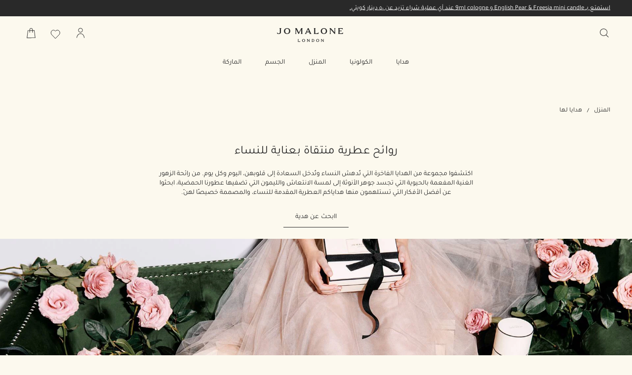

--- FILE ---
content_type: text/html; charset=utf-8
request_url: https://www.jomalone-kw.com/ar-e-KW/gift-for-her?search=For%20Her&search_type=attributes
body_size: 82137
content:
<!DOCTYPE html><html lang="ar-KW" dir="rtl"><head><meta http-equiv="X-UA-Compatible" content="IE=edge,chrome=1"><meta name="viewport" content="width=device-width, initial-scale=1.0" /><link rel="alternate" hreflang="ar-ae" href="https://www.jomalone-ae.com/ar-e-ae/gift-for-her" /><link rel="alternate" hreflang="ar-sa" href="https://www.jomalone-sa.com/gift-for-her" /><link rel="alternate" hreflang="de-at" href="https://www.jomalone.at/gift-for-her" /><link rel="alternate" hreflang="de-ch" href="https://www.jomalone.ch/gift-for-her" /><link rel="alternate" hreflang="de-de" href="https://www.jomalone.de/gift-for-her" /><link rel="alternate" hreflang="en-ae" href="https://www.jomalone-ae.com/gift-for-her" /><link rel="alternate" hreflang="en-au" href="https://www.jomalone.com.au/gift-for-her" /><link rel="alternate" hreflang="en-ca" href="https://www.jomalone.ca/gift-for-her" /><link rel="alternate" hreflang="en-gb" href="https://www.jomalone.co.uk/gift-for-her" /><link rel="alternate" hreflang="en-hk" href="https://www.jomalone.com.hk/en-e-hk/gift-for-her" /><link rel="alternate" hreflang="en-sa" href="https://www.jomalone-sa.com/en-e-sa/gift-for-her" /><link rel="alternate" hreflang="en-us" href="https://www.jomalone.com/gift-for-her" /><link rel="alternate" hreflang="en-za" href="https://www.jomalone.co.za/gift-for-her" /><link rel="alternate" hreflang="es-es" href="https://www.jomalone.es/gift-for-her" /><link rel="alternate" hreflang="es-mx" href="https://www.jomalone.com.mx/gift-for-her" /><link rel="alternate" hreflang="fr-be" href="https://www.jomalone.be/fr/gift-for-her" /><link rel="alternate" hreflang="fr-ca" href="https://fr.jomalone.ca/gift-for-her" /><link rel="alternate" hreflang="fr-ch" href="https://www.jomalone.ch/fr/gift-for-her" /><link rel="alternate" hreflang="fr-fr" href="https://www.jomalone.fr/gift-for-her" /><link rel="alternate" hreflang="he-il" href="https://www.jomalone.co.il/gift-for-her" /><link rel="alternate" hreflang="it-it" href="https://www.jomalone.it/gift-for-her" /><link rel="alternate" hreflang="ko-kr" href="https://www.jomalone.co.kr/gift-for-her" /><link rel="alternate" hreflang="nl-be" href="https://www.jomalone.be/gift-for-her" /><link rel="alternate" hreflang="nl-nl" href="https://www.jomalone.nl/gift-for-her" /><link rel="alternate" hreflang="pt-br" href="https://www.jomalone.com.br/presentes-para-elas" /><link rel="alternate" hreflang="pt-pt" href="https://www.jomalone.pt/gift-for-her" /><link rel="alternate" hreflang="tr-tr" href="https://www.jomalone.com.tr/gift-for-her" /><link rel="alternate" hreflang="x-default" href="https://www.jomalone.co.uk/gift-for-her" /><link rel="alternate" hreflang="zh-hk" href="https://www.jomalone.com.hk/gift-for-her" /><link rel="alternate" hreflang="zh-tw" href="https://www.jomalone.com.tw/gift-for-her" /><meta charset="utf-8" /><link rel="preload" fetchpriority="high" as="image" imagesrcset="/media/export/cms/49442/gift-for-her_ramadan_PC.jpg" media="(min-width: 1024px)" /><link rel="preload" fetchpriority="high" as="image" imagesrcset="/media/export/cms/49442/gift-for-her_ramadan_mob.jpg" media="(max-width: 1023px)" /><link rel="preconnect" href="https://js.sentry-cdn.com" crossorigin="anonymous" /><link rel="preload" as="font" crossorigin="anonymous" href="/_fonts/jomalone2/MaloneSerif/MaloneSerif-Regular.woff2" /><link rel="preload" as="font" crossorigin="anonymous" href="/_fonts/jomalone2/MaloneSerif/MaloneSerif-SemiBold.woff2" /><link rel="preload" as="font" crossorigin="anonymous" href="/_fonts/jomalone2/LarsMalonePro/LarsMalonePro-Regular.woff2" /><link rel="preload" as="font" crossorigin="anonymous" href="/_fonts/jomalone2/LarsMalonePro/LarsMalonePro-Bold.woff2" /><link rel="shortcut icon" href="/sites/jomalone2/themes/jomalone2_base/favicon.ico" /><link rel="preconnect" href="https://emea.sdapi.io" crossorigin="" /><link sizes="180x180" href="/sites/jomalone2/themes/kw/apple-touch-icon.png" rel="apple-touch-icon" /><link sizes="32x32" href="/sites/jomalone2/themes/kw/favicon-32x32.png" rel="icon" /><link sizes="16x16" href="/sites/jomalone2/themes/kw/favicon-16x16.png" rel="icon" /><link href="/sites/jomalone2/themes/jomalone2_base/site.webmanifest" rel="manifest" /><link href="/sites/jomalone2/themes/kw/browserconfig.xml" name="msapplication-config" /><meta http-equiv="cleartype" content="on" /><meta name="description" content="روائح عطرية منتقاة بعناية للنساء,اكتشفوا مجموعة من الهدايا الفاخرة التي تُدهش النساء وتُدخل السعادة إلى قلوبهن، اليوم وكل يوم. من رائحة الزهور الغنية المفعمة بالحيوية التي تجسد جوهر الأنوثة إلى لمسة الانتعاش والليمون التي تضفيها عطورنا الحمضية، ابحثوا عن أفضل الأفكار التي تستلهمون منها هداياكم العطرية المقدمة للنساء، والمصممة خصيصًا لهنّ." /><meta name="keywords" content="هدية لها, عطر لها، رائحة لها هدية جو مالون، هدايا جو مالون، جو مالون، جو مالون لندن" /><link rel="canonical" href="https://www.jomalone-kw.com/ar-e-kw/gift-for-her" /><meta property="og:site_name" content="Jo Malone London" /><meta property="og:type" content="article" /><meta property="og:url" content="https://www.jomalone-kw.com/ar-e-kw/gift-for-her" /><meta property="og:title" content="Gifts For Her | LP" /><title>هدايا لها | جو مالون لندن الكويت</title><style media="screen">html{line-height:1.15;-ms-text-size-adjust:100%;-webkit-text-size-adjust:100%}body{margin:0}article,aside,footer,header,nav,section{display:block}figcaption,figure,main{display:block}figure{margin:1em 40px}hr{box-sizing:content-box;height:0;overflow:visible}pre{font-family:monospace,monospace;font-size:1em}a{background-color:transparent;-webkit-text-decoration-skip:objects}abbr[title]{border-bottom:none;text-decoration:underline dotted}b,strong{font-weight:700}code,kbd,samp{font-family:monospace,monospace;font-size:1em}dfn{font-style:italic}small{font-size:80%}sub,sup{font-size:75%;line-height:0;position:relative;vertical-align:baseline}sub{bottom:-.25em}sup{top:-.5em}audio,video{display:inline-block}audio:not([controls]){display:none;height:0}img{border-style:none}svg:not(:root){overflow:hidden}button,input,optgroup,select,textarea{font-family:sans-serif;font-size:100%;line-height:1.15;margin:0}button,input{overflow:visible}button,select{text-transform:none}[type=reset],[type=submit],button,html [type=button]{-webkit-appearance:button}[type=button]::-moz-focus-inner,[type=reset]::-moz-focus-inner,[type=submit]::-moz-focus-inner,button::-moz-focus-inner{border-style:none;padding:0}[type=button]:-moz-focusring,[type=reset]:-moz-focusring,[type=submit]:-moz-focusring,button:-moz-focusring{outline:1px dotted ButtonText}fieldset{padding:.35em .75em .625em}legend{box-sizing:border-box;color:inherit;display:table;max-width:100%;padding:0;white-space:normal}progress{display:inline-block;vertical-align:baseline}textarea{overflow:auto;padding:15px}[type=checkbox],[type=radio]{box-sizing:border-box;padding:0}[type=number]::-webkit-inner-spin-button,[type=number]::-webkit-outer-spin-button{height:auto}[type=search]{-webkit-appearance:textfield;outline-offset:-2px}[type=search]::-webkit-search-cancel-button,[type=search]::-webkit-search-decoration{-webkit-appearance:none}::-webkit-file-upload-button{-webkit-appearance:button;font:inherit}details,menu{display:block}summary{display:list-item}canvas{display:inline-block}template{display:none}[hidden]{display:none}@font-face{font-family:'Malone Serif';src:local("Malone Serif Regular"),local("Malone-Serif-Regular"),url(/_fonts/jomalone2/MaloneSerif/MaloneSerif-Regular.woff2) format("woff2");font-display:swap;font-style:normal;font-weight:400}@font-face{font-family:'Malone Serif';src:local("Malone Serif SemiBold"),local("Malone-Serif-SemiBold"),url(/_fonts/jomalone2/MaloneSerif/MaloneSerif-SemiBold.woff2) format("woff2");font-display:swap;font-style:normal;font-weight:600}@font-face{font-family:'Lars Malone';src:local("Lars Malone"),local("Lars-Malone"),url(/_fonts/jomalone2/LarsMalonePro/LarsMalonePro-Regular.woff2) format("woff2");font-display:swap;font-style:normal;font-weight:400}@font-face{font-family:'Lars Malone';src:local("Lars Malone Bold"),local("Lars-Malone-Bold"),url(/_fonts/jomalone2/LarsMalonePro/LarsMalonePro-Bold.woff2) format("woff2");font-display:swap;font-style:normal;font-weight:700}html{-webkit-box-sizing:border-box;-moz-box-sizing:border-box;box-sizing:border-box;-webkit-font-smoothing:antialiased;-moz-osx-font-smoothing:grayscale;font-family:Tajawal,"Lars Malone",Helvetica,Arial,sans-serif;font-size:13px;line-height:24px;color:#292929;overflow-x:hidden}body{background-color:#fcf9ee}*,:after,:before{box-sizing:inherit}h1,h2,h3,h4,h5,h6{font-weight:400;margin:0;padding:0}p{margin:0 0 1em 0}a{color:#292929;transition:color .3s;outline:0}a:hover{color:#292929}a:focus{outline:0}fieldset{border:0;margin:0;padding:0}label{cursor:pointer}dd,dl,dt,ol,ul{margin:0;padding:0}ol,ul{list-style-type:none}ul.default-ul{list-style-type:disc;margin-bottom:20px;padding-left:20px}ol.default-ol{list-style-type:decimal;margin-bottom:20px;padding-left:15px}hr{display:block;height:1px;border:0;border-top:1px solid #bdbdbd;margin:1em 0;padding:0}audio,canvas,iframe,img,svg,video{vertical-align:middle}img,picture{max-width:100%}.adpl label[data-required]:before{content:''}@media screen and (min-width:0){head{font-family:"small 0"}}@media screen and (min-width:768px){head{font-family:"medium 768px"}}@media screen and (min-width:1024px){head{font-family:"landscape 1024px"}}@media screen and (min-width:1025px){head{font-family:"large 1025px"}}@media screen and (min-width:1280px){head{font-family:"xlarge 1280px"}}head{clear:both}head title{font-family:"small 0, medium 768px, landscape 1024px, large 1025px, xlarge 1280px"}[tabindex='0']:focus-visible,a:focus-visible,iframe:focus-visible,input:focus-visible,select:focus-visible,textarea:focus-visible{outline:2px solid!important;outline-offset:1px}[tabindex='0'].slick-arrow:focus-visible,a.slick-arrow:focus-visible,iframe.slick-arrow:focus-visible,input.slick-arrow:focus-visible,select.slick-arrow:focus-visible,textarea.slick-arrow:focus-visible{outline-color:#292929!important}button:focus-visible,input[type=submit]:focus-visible{outline:2px solid!important;outline-offset:-6px}.hidden{display:none!important;visibility:hidden}.visuallyhidden{border:0;clip:rect(0 0 0 0);height:1px;margin:-1px;overflow:hidden;padding:0;position:absolute;width:1px}.visuallyhidden.focusable:active,.visuallyhidden.focusable:focus{clip:auto;height:auto;margin:0;overflow:visible;position:static;width:auto}.invisible{visibility:hidden}.clearfix::after,.clearfix::before{content:' ';display:table}.clearfix::after{clear:both}.align-left{text-align:right}.align-center{text-align:center}.align-right{text-align:left}.float-left{float:left}.float-right{float:right}.float-none{float:none}.clear-left{clear:left}.clear-right{clear:right}.clear,.clear-both{clear:both}.fluid-image{display:block;height:auto;max-width:100%;width:100%}.content-anchor{margin-top:-140px;position:absolute}.mobile-hidden,.mobile_hidden{display:none}@media (min-width:768px){.mobile-hidden,.mobile_hidden{display:block}}@media (min-width:768px){.pc-hidden,.pc_hidden{display:none}}body.no-scroll,html.no-scroll{height:100%;width:100%;max-height:100%;max-width:100%;overflow:hidden}.block--linked{cursor:pointer}.font--light{color:#ffffff}.font--dark{color:#292929}.align-items-start,.horizontal-align-default,.horizontal-align-left,.horizontal-align-start{align-items:flex-start}.align-items-center,.horizontal-align-center{align-items:center}.align-items-end,.horizontal-align-end,.horizontal-align-right{align-items:flex-end}.justify-align-left,.justify-start{justify-content:flex-start}.justify-align-center,.justify-center,.justify-default{justify-content:center}.justify-align-right,.justify-end{justify-content:flex-end}.max-width-0{max-width:0%}.max-width-0px{max-width:0}.margin-left-0{margin-left:0}.margin-right-0{margin-right:0}.position-left-0{left:0;right:auto}.position-right-0{right:0;left:auto}.padding-left-0{padding-left:0}.padding-right-0{padding-right:0}.padding-top-0{padding-top:0}.padding-bottom-0{padding-bottom:0}.padding-0{padding:0}.margin-0{margin:0}.margin-top-0{margin-top:0}.margin-bottom-0{margin-bottom:0}@media (min-width:1024px){.margin-top-0px{margin-top:0}}@media (min-width:1024px){.margin-bottom-0px{margin-bottom:0}}.dimension-0{width:0;height:0}.max-height-0vh{max-height:0}.nav-height-maxed .max-height-0vh{max-height:calc(0vh - 66px)}@media (min-width:1024px){.border-radius-0{border-radius:0}}@media (max-width:1023px){div.mobile-margin-left-0{margin-left:0}}@media (max-width:1023px){div.mobile-margin-right-0{margin-right:0}}@media (max-width:1023px){div.mobile-max-width-0{max-width:0%}}@media (max-width:1023px){div.mobile-max-width-0px{max-width:0}}@media (max-width:1023px){div.mobile-padding-0{padding:0}}@media (max-width:1023px){div.mobile-margin-top-0{margin-top:0}}@media (max-width:1023px){div.mobile-margin-bottom-0{margin-bottom:0}}@media (max-width:1023px){div.mobile-margin-top-0px{margin-top:0}}@media (max-width:1023px){div.mobile-margin-bottom-0px{margin-bottom:0}}.mobile-border-radius-0{border-radius:0}.max-width-5{max-width:5%}.max-width-5px{max-width:5px}.margin-left-5{margin-left:5%}.margin-right-5{margin-right:5%}.position-left-5{left:5%;right:auto}.position-right-5{right:5%;left:auto}.padding-left-5{padding-left:5%}.padding-right-5{padding-right:5%}.padding-top-5{padding-top:5%}.padding-bottom-5{padding-bottom:5%}.padding-5{padding:5px}.margin-5{margin:5px}.margin-top-5{margin-top:5%}.margin-bottom-5{margin-bottom:5%}@media (min-width:1024px){.margin-top-5px{margin-top:5px}}@media (min-width:1024px){.margin-bottom-5px{margin-bottom:5px}}.dimension-5{width:5px;height:5px}.max-height-5vh{max-height:5vh}.nav-height-maxed .max-height-5vh{max-height:calc(5vh - 66px)}@media (min-width:1024px){.border-radius-5{border-radius:5px}}@media (max-width:1023px){div.mobile-margin-left-5{margin-left:5%}}@media (max-width:1023px){div.mobile-margin-right-5{margin-right:5%}}@media (max-width:1023px){div.mobile-max-width-5{max-width:5%}}@media (max-width:1023px){div.mobile-max-width-5px{max-width:5px}}@media (max-width:1023px){div.mobile-padding-5{padding:5px}}@media (max-width:1023px){div.mobile-margin-top-5{margin-top:5%}}@media (max-width:1023px){div.mobile-margin-bottom-5{margin-bottom:5%}}@media (max-width:1023px){div.mobile-margin-top-5px{margin-top:5px}}@media (max-width:1023px){div.mobile-margin-bottom-5px{margin-bottom:5px}}.mobile-border-radius-5{border-radius:5px}.max-width-10{max-width:10%}.max-width-10px{max-width:10px}.margin-left-10{margin-left:10%}.margin-right-10{margin-right:10%}.position-left-10{left:10%;right:auto}.position-right-10{right:10%;left:auto}.padding-left-10{padding-left:10%}.padding-right-10{padding-right:10%}.padding-top-10{padding-top:10%}.padding-bottom-10{padding-bottom:10%}.padding-10{padding:10px}.margin-10{margin:10px}.margin-top-10{margin-top:10%}.margin-bottom-10{margin-bottom:10%}@media (min-width:1024px){.margin-top-10px{margin-top:10px}}@media (min-width:1024px){.margin-bottom-10px{margin-bottom:10px}}.dimension-10{width:10px;height:10px}.max-height-10vh{max-height:10vh}.nav-height-maxed .max-height-10vh{max-height:calc(10vh - 66px)}@media (min-width:1024px){.border-radius-10{border-radius:10px}}@media (max-width:1023px){div.mobile-margin-left-10{margin-left:10%}}@media (max-width:1023px){div.mobile-margin-right-10{margin-right:10%}}@media (max-width:1023px){div.mobile-max-width-10{max-width:10%}}@media (max-width:1023px){div.mobile-max-width-10px{max-width:10px}}@media (max-width:1023px){div.mobile-padding-10{padding:10px}}@media (max-width:1023px){div.mobile-margin-top-10{margin-top:10%}}@media (max-width:1023px){div.mobile-margin-bottom-10{margin-bottom:10%}}@media (max-width:1023px){div.mobile-margin-top-10px{margin-top:10px}}@media (max-width:1023px){div.mobile-margin-bottom-10px{margin-bottom:10px}}.mobile-border-radius-10{border-radius:10px}.max-width-15{max-width:15%}.max-width-15px{max-width:15px}.margin-left-15{margin-left:15%}.margin-right-15{margin-right:15%}.position-left-15{left:15%;right:auto}.position-right-15{right:15%;left:auto}.padding-left-15{padding-left:15%}.padding-right-15{padding-right:15%}.padding-top-15{padding-top:15%}.padding-bottom-15{padding-bottom:15%}.padding-15{padding:15px}.margin-15{margin:15px}.margin-top-15{margin-top:15%}.margin-bottom-15{margin-bottom:15%}@media (min-width:1024px){.margin-top-15px{margin-top:15px}}@media (min-width:1024px){.margin-bottom-15px{margin-bottom:15px}}.dimension-15{width:15px;height:15px}.max-height-15vh{max-height:15vh}.nav-height-maxed .max-height-15vh{max-height:calc(15vh - 66px)}@media (min-width:1024px){.border-radius-15{border-radius:15px}}@media (max-width:1023px){div.mobile-margin-left-15{margin-left:15%}}@media (max-width:1023px){div.mobile-margin-right-15{margin-right:15%}}@media (max-width:1023px){div.mobile-max-width-15{max-width:15%}}@media (max-width:1023px){div.mobile-max-width-15px{max-width:15px}}@media (max-width:1023px){div.mobile-padding-15{padding:15px}}@media (max-width:1023px){div.mobile-margin-top-15{margin-top:15%}}@media (max-width:1023px){div.mobile-margin-bottom-15{margin-bottom:15%}}@media (max-width:1023px){div.mobile-margin-top-15px{margin-top:15px}}@media (max-width:1023px){div.mobile-margin-bottom-15px{margin-bottom:15px}}.mobile-border-radius-15{border-radius:15px}.max-width-20{max-width:20%}.max-width-20px{max-width:20px}.margin-left-20{margin-left:20%}.margin-right-20{margin-right:20%}.position-left-20{left:20%;right:auto}.position-right-20{right:20%;left:auto}.padding-left-20{padding-left:20%}.padding-right-20{padding-right:20%}.padding-top-20{padding-top:20%}.padding-bottom-20{padding-bottom:20%}.padding-20{padding:20px}.margin-20{margin:20px}.margin-top-20{margin-top:20%}.margin-bottom-20{margin-bottom:20%}@media (min-width:1024px){.margin-top-20px{margin-top:20px}}@media (min-width:1024px){.margin-bottom-20px{margin-bottom:20px}}.dimension-20{width:20px;height:20px}.max-height-20vh{max-height:20vh}.nav-height-maxed .max-height-20vh{max-height:calc(20vh - 66px)}@media (min-width:1024px){.border-radius-20{border-radius:20px}}@media (max-width:1023px){div.mobile-margin-left-20{margin-left:20%}}@media (max-width:1023px){div.mobile-margin-right-20{margin-right:20%}}@media (max-width:1023px){div.mobile-max-width-20{max-width:20%}}@media (max-width:1023px){div.mobile-max-width-20px{max-width:20px}}@media (max-width:1023px){div.mobile-padding-20{padding:20px}}@media (max-width:1023px){div.mobile-margin-top-20{margin-top:20%}}@media (max-width:1023px){div.mobile-margin-bottom-20{margin-bottom:20%}}@media (max-width:1023px){div.mobile-margin-top-20px{margin-top:20px}}@media (max-width:1023px){div.mobile-margin-bottom-20px{margin-bottom:20px}}.mobile-border-radius-20{border-radius:20px}.max-width-25{max-width:25%}.max-width-25px{max-width:25px}.margin-left-25{margin-left:25%}.margin-right-25{margin-right:25%}.position-left-25{left:25%;right:auto}.position-right-25{right:25%;left:auto}.padding-left-25{padding-left:25%}.padding-right-25{padding-right:25%}.padding-top-25{padding-top:25%}.padding-bottom-25{padding-bottom:25%}.padding-25{padding:25px}.margin-25{margin:25px}.margin-top-25{margin-top:25%}.margin-bottom-25{margin-bottom:25%}@media (min-width:1024px){.margin-top-25px{margin-top:25px}}@media (min-width:1024px){.margin-bottom-25px{margin-bottom:25px}}.dimension-25{width:25px;height:25px}.max-height-25vh{max-height:25vh}.nav-height-maxed .max-height-25vh{max-height:calc(25vh - 66px)}@media (min-width:1024px){.border-radius-25{border-radius:25px}}@media (max-width:1023px){div.mobile-margin-left-25{margin-left:25%}}@media (max-width:1023px){div.mobile-margin-right-25{margin-right:25%}}@media (max-width:1023px){div.mobile-max-width-25{max-width:25%}}@media (max-width:1023px){div.mobile-max-width-25px{max-width:25px}}@media (max-width:1023px){div.mobile-padding-25{padding:25px}}@media (max-width:1023px){div.mobile-margin-top-25{margin-top:25%}}@media (max-width:1023px){div.mobile-margin-bottom-25{margin-bottom:25%}}@media (max-width:1023px){div.mobile-margin-top-25px{margin-top:25px}}@media (max-width:1023px){div.mobile-margin-bottom-25px{margin-bottom:25px}}.mobile-border-radius-25{border-radius:25px}.max-width-30{max-width:30%}.max-width-30px{max-width:30px}.margin-left-30{margin-left:30%}.margin-right-30{margin-right:30%}.position-left-30{left:30%;right:auto}.position-right-30{right:30%;left:auto}.padding-left-30{padding-left:30%}.padding-right-30{padding-right:30%}.padding-top-30{padding-top:30%}.padding-bottom-30{padding-bottom:30%}.padding-30{padding:30px}.margin-30{margin:30px}.margin-top-30{margin-top:30%}.margin-bottom-30{margin-bottom:30%}@media (min-width:1024px){.margin-top-30px{margin-top:30px}}@media (min-width:1024px){.margin-bottom-30px{margin-bottom:30px}}.dimension-30{width:30px;height:30px}.max-height-30vh{max-height:30vh}.nav-height-maxed .max-height-30vh{max-height:calc(30vh - 66px)}@media (min-width:1024px){.border-radius-30{border-radius:30px}}@media (max-width:1023px){div.mobile-margin-left-30{margin-left:30%}}@media (max-width:1023px){div.mobile-margin-right-30{margin-right:30%}}@media (max-width:1023px){div.mobile-max-width-30{max-width:30%}}@media (max-width:1023px){div.mobile-max-width-30px{max-width:30px}}@media (max-width:1023px){div.mobile-padding-30{padding:30px}}@media (max-width:1023px){div.mobile-margin-top-30{margin-top:30%}}@media (max-width:1023px){div.mobile-margin-bottom-30{margin-bottom:30%}}@media (max-width:1023px){div.mobile-margin-top-30px{margin-top:30px}}@media (max-width:1023px){div.mobile-margin-bottom-30px{margin-bottom:30px}}.mobile-border-radius-30{border-radius:30px}.max-width-35{max-width:35%}.max-width-35px{max-width:35px}.margin-left-35{margin-left:35%}.margin-right-35{margin-right:35%}.position-left-35{left:35%;right:auto}.position-right-35{right:35%;left:auto}.padding-left-35{padding-left:35%}.padding-right-35{padding-right:35%}.padding-top-35{padding-top:35%}.padding-bottom-35{padding-bottom:35%}.padding-35{padding:35px}.margin-35{margin:35px}.margin-top-35{margin-top:35%}.margin-bottom-35{margin-bottom:35%}@media (min-width:1024px){.margin-top-35px{margin-top:35px}}@media (min-width:1024px){.margin-bottom-35px{margin-bottom:35px}}.dimension-35{width:35px;height:35px}.max-height-35vh{max-height:35vh}.nav-height-maxed .max-height-35vh{max-height:calc(35vh - 66px)}@media (min-width:1024px){.border-radius-35{border-radius:35px}}@media (max-width:1023px){div.mobile-margin-left-35{margin-left:35%}}@media (max-width:1023px){div.mobile-margin-right-35{margin-right:35%}}@media (max-width:1023px){div.mobile-max-width-35{max-width:35%}}@media (max-width:1023px){div.mobile-max-width-35px{max-width:35px}}@media (max-width:1023px){div.mobile-padding-35{padding:35px}}@media (max-width:1023px){div.mobile-margin-top-35{margin-top:35%}}@media (max-width:1023px){div.mobile-margin-bottom-35{margin-bottom:35%}}@media (max-width:1023px){div.mobile-margin-top-35px{margin-top:35px}}@media (max-width:1023px){div.mobile-margin-bottom-35px{margin-bottom:35px}}.mobile-border-radius-35{border-radius:35px}.max-width-40{max-width:40%}.max-width-40px{max-width:40px}.margin-left-40{margin-left:40%}.margin-right-40{margin-right:40%}.position-left-40{left:40%;right:auto}.position-right-40{right:40%;left:auto}.padding-left-40{padding-left:40%}.padding-right-40{padding-right:40%}.padding-top-40{padding-top:40%}.padding-bottom-40{padding-bottom:40%}.padding-40{padding:40px}.margin-40{margin:40px}.margin-top-40{margin-top:40%}.margin-bottom-40{margin-bottom:40%}@media (min-width:1024px){.margin-top-40px{margin-top:40px}}@media (min-width:1024px){.margin-bottom-40px{margin-bottom:40px}}.dimension-40{width:40px;height:40px}.max-height-40vh{max-height:40vh}.nav-height-maxed .max-height-40vh{max-height:calc(40vh - 66px)}@media (min-width:1024px){.border-radius-40{border-radius:40px}}@media (max-width:1023px){div.mobile-margin-left-40{margin-left:40%}}@media (max-width:1023px){div.mobile-margin-right-40{margin-right:40%}}@media (max-width:1023px){div.mobile-max-width-40{max-width:40%}}@media (max-width:1023px){div.mobile-max-width-40px{max-width:40px}}@media (max-width:1023px){div.mobile-padding-40{padding:40px}}@media (max-width:1023px){div.mobile-margin-top-40{margin-top:40%}}@media (max-width:1023px){div.mobile-margin-bottom-40{margin-bottom:40%}}@media (max-width:1023px){div.mobile-margin-top-40px{margin-top:40px}}@media (max-width:1023px){div.mobile-margin-bottom-40px{margin-bottom:40px}}.mobile-border-radius-40{border-radius:40px}.max-width-45{max-width:45%}.max-width-45px{max-width:45px}.margin-left-45{margin-left:45%}.margin-right-45{margin-right:45%}.position-left-45{left:45%;right:auto}.position-right-45{right:45%;left:auto}.padding-left-45{padding-left:45%}.padding-right-45{padding-right:45%}.padding-top-45{padding-top:45%}.padding-bottom-45{padding-bottom:45%}.padding-45{padding:45px}.margin-45{margin:45px}.margin-top-45{margin-top:45%}.margin-bottom-45{margin-bottom:45%}@media (min-width:1024px){.margin-top-45px{margin-top:45px}}@media (min-width:1024px){.margin-bottom-45px{margin-bottom:45px}}.dimension-45{width:45px;height:45px}.max-height-45vh{max-height:45vh}.nav-height-maxed .max-height-45vh{max-height:calc(45vh - 66px)}@media (min-width:1024px){.border-radius-45{border-radius:45px}}@media (max-width:1023px){div.mobile-margin-left-45{margin-left:45%}}@media (max-width:1023px){div.mobile-margin-right-45{margin-right:45%}}@media (max-width:1023px){div.mobile-max-width-45{max-width:45%}}@media (max-width:1023px){div.mobile-max-width-45px{max-width:45px}}@media (max-width:1023px){div.mobile-padding-45{padding:45px}}@media (max-width:1023px){div.mobile-margin-top-45{margin-top:45%}}@media (max-width:1023px){div.mobile-margin-bottom-45{margin-bottom:45%}}@media (max-width:1023px){div.mobile-margin-top-45px{margin-top:45px}}@media (max-width:1023px){div.mobile-margin-bottom-45px{margin-bottom:45px}}.mobile-border-radius-45{border-radius:45px}.max-width-50{max-width:50%}.max-width-50px{max-width:50px}.margin-left-50{margin-left:50%}.margin-right-50{margin-right:50%}.position-left-50{left:50%;right:auto}.position-right-50{right:50%;left:auto}.padding-left-50{padding-left:50%}.padding-right-50{padding-right:50%}.padding-top-50{padding-top:50%}.padding-bottom-50{padding-bottom:50%}.padding-50{padding:50px}.margin-50{margin:50px}.margin-top-50{margin-top:50%}.margin-bottom-50{margin-bottom:50%}@media (min-width:1024px){.margin-top-50px{margin-top:50px}}@media (min-width:1024px){.margin-bottom-50px{margin-bottom:50px}}.dimension-50{width:50px;height:50px}.max-height-50vh{max-height:50vh}.nav-height-maxed .max-height-50vh{max-height:calc(50vh - 66px)}@media (min-width:1024px){.border-radius-50{border-radius:50px}}@media (max-width:1023px){div.mobile-margin-left-50{margin-left:50%}}@media (max-width:1023px){div.mobile-margin-right-50{margin-right:50%}}@media (max-width:1023px){div.mobile-max-width-50{max-width:50%}}@media (max-width:1023px){div.mobile-max-width-50px{max-width:50px}}@media (max-width:1023px){div.mobile-padding-50{padding:50px}}@media (max-width:1023px){div.mobile-margin-top-50{margin-top:50%}}@media (max-width:1023px){div.mobile-margin-bottom-50{margin-bottom:50%}}@media (max-width:1023px){div.mobile-margin-top-50px{margin-top:50px}}@media (max-width:1023px){div.mobile-margin-bottom-50px{margin-bottom:50px}}.mobile-border-radius-50{border-radius:50px}.max-width-55{max-width:55%}.max-width-55px{max-width:55px}.margin-left-55{margin-left:55%}.margin-right-55{margin-right:55%}.position-left-55{left:55%;right:auto}.position-right-55{right:55%;left:auto}.padding-left-55{padding-left:55%}.padding-right-55{padding-right:55%}.padding-top-55{padding-top:55%}.padding-bottom-55{padding-bottom:55%}.padding-55{padding:55px}.margin-55{margin:55px}.margin-top-55{margin-top:55%}.margin-bottom-55{margin-bottom:55%}@media (min-width:1024px){.margin-top-55px{margin-top:55px}}@media (min-width:1024px){.margin-bottom-55px{margin-bottom:55px}}.dimension-55{width:55px;height:55px}.max-height-55vh{max-height:55vh}.nav-height-maxed .max-height-55vh{max-height:calc(55vh - 66px)}@media (min-width:1024px){.border-radius-55{border-radius:55px}}@media (max-width:1023px){div.mobile-margin-left-55{margin-left:55%}}@media (max-width:1023px){div.mobile-margin-right-55{margin-right:55%}}@media (max-width:1023px){div.mobile-max-width-55{max-width:55%}}@media (max-width:1023px){div.mobile-max-width-55px{max-width:55px}}@media (max-width:1023px){div.mobile-padding-55{padding:55px}}@media (max-width:1023px){div.mobile-margin-top-55{margin-top:55%}}@media (max-width:1023px){div.mobile-margin-bottom-55{margin-bottom:55%}}@media (max-width:1023px){div.mobile-margin-top-55px{margin-top:55px}}@media (max-width:1023px){div.mobile-margin-bottom-55px{margin-bottom:55px}}.mobile-border-radius-55{border-radius:55px}.max-width-60{max-width:60%}.max-width-60px{max-width:60px}.margin-left-60{margin-left:60%}.margin-right-60{margin-right:60%}.position-left-60{left:60%;right:auto}.position-right-60{right:60%;left:auto}.padding-left-60{padding-left:60%}.padding-right-60{padding-right:60%}.padding-top-60{padding-top:60%}.padding-bottom-60{padding-bottom:60%}.padding-60{padding:60px}.margin-60{margin:60px}.margin-top-60{margin-top:60%}.margin-bottom-60{margin-bottom:60%}@media (min-width:1024px){.margin-top-60px{margin-top:60px}}@media (min-width:1024px){.margin-bottom-60px{margin-bottom:60px}}.dimension-60{width:60px;height:60px}.max-height-60vh{max-height:60vh}.nav-height-maxed .max-height-60vh{max-height:calc(60vh - 66px)}@media (min-width:1024px){.border-radius-60{border-radius:60px}}@media (max-width:1023px){div.mobile-margin-left-60{margin-left:60%}}@media (max-width:1023px){div.mobile-margin-right-60{margin-right:60%}}@media (max-width:1023px){div.mobile-max-width-60{max-width:60%}}@media (max-width:1023px){div.mobile-max-width-60px{max-width:60px}}@media (max-width:1023px){div.mobile-padding-60{padding:60px}}@media (max-width:1023px){div.mobile-margin-top-60{margin-top:60%}}@media (max-width:1023px){div.mobile-margin-bottom-60{margin-bottom:60%}}@media (max-width:1023px){div.mobile-margin-top-60px{margin-top:60px}}@media (max-width:1023px){div.mobile-margin-bottom-60px{margin-bottom:60px}}.mobile-border-radius-60{border-radius:60px}.max-width-65{max-width:65%}.max-width-65px{max-width:65px}.margin-left-65{margin-left:65%}.margin-right-65{margin-right:65%}.position-left-65{left:65%;right:auto}.position-right-65{right:65%;left:auto}.padding-left-65{padding-left:65%}.padding-right-65{padding-right:65%}.padding-top-65{padding-top:65%}.padding-bottom-65{padding-bottom:65%}.padding-65{padding:65px}.margin-65{margin:65px}.margin-top-65{margin-top:65%}.margin-bottom-65{margin-bottom:65%}@media (min-width:1024px){.margin-top-65px{margin-top:65px}}@media (min-width:1024px){.margin-bottom-65px{margin-bottom:65px}}.dimension-65{width:65px;height:65px}.max-height-65vh{max-height:65vh}.nav-height-maxed .max-height-65vh{max-height:calc(65vh - 66px)}@media (min-width:1024px){.border-radius-65{border-radius:65px}}@media (max-width:1023px){div.mobile-margin-left-65{margin-left:65%}}@media (max-width:1023px){div.mobile-margin-right-65{margin-right:65%}}@media (max-width:1023px){div.mobile-max-width-65{max-width:65%}}@media (max-width:1023px){div.mobile-max-width-65px{max-width:65px}}@media (max-width:1023px){div.mobile-padding-65{padding:65px}}@media (max-width:1023px){div.mobile-margin-top-65{margin-top:65%}}@media (max-width:1023px){div.mobile-margin-bottom-65{margin-bottom:65%}}@media (max-width:1023px){div.mobile-margin-top-65px{margin-top:65px}}@media (max-width:1023px){div.mobile-margin-bottom-65px{margin-bottom:65px}}.mobile-border-radius-65{border-radius:65px}.max-width-70{max-width:70%}.max-width-70px{max-width:70px}.margin-left-70{margin-left:70%}.margin-right-70{margin-right:70%}.position-left-70{left:70%;right:auto}.position-right-70{right:70%;left:auto}.padding-left-70{padding-left:70%}.padding-right-70{padding-right:70%}.padding-top-70{padding-top:70%}.padding-bottom-70{padding-bottom:70%}.padding-70{padding:70px}.margin-70{margin:70px}.margin-top-70{margin-top:70%}.margin-bottom-70{margin-bottom:70%}@media (min-width:1024px){.margin-top-70px{margin-top:70px}}@media (min-width:1024px){.margin-bottom-70px{margin-bottom:70px}}.dimension-70{width:70px;height:70px}.max-height-70vh{max-height:70vh}.nav-height-maxed .max-height-70vh{max-height:calc(70vh - 66px)}@media (min-width:1024px){.border-radius-70{border-radius:70px}}@media (max-width:1023px){div.mobile-margin-left-70{margin-left:70%}}@media (max-width:1023px){div.mobile-margin-right-70{margin-right:70%}}@media (max-width:1023px){div.mobile-max-width-70{max-width:70%}}@media (max-width:1023px){div.mobile-max-width-70px{max-width:70px}}@media (max-width:1023px){div.mobile-padding-70{padding:70px}}@media (max-width:1023px){div.mobile-margin-top-70{margin-top:70%}}@media (max-width:1023px){div.mobile-margin-bottom-70{margin-bottom:70%}}@media (max-width:1023px){div.mobile-margin-top-70px{margin-top:70px}}@media (max-width:1023px){div.mobile-margin-bottom-70px{margin-bottom:70px}}.mobile-border-radius-70{border-radius:70px}.max-width-75{max-width:75%}.max-width-75px{max-width:75px}.margin-left-75{margin-left:75%}.margin-right-75{margin-right:75%}.position-left-75{left:75%;right:auto}.position-right-75{right:75%;left:auto}.padding-left-75{padding-left:75%}.padding-right-75{padding-right:75%}.padding-top-75{padding-top:75%}.padding-bottom-75{padding-bottom:75%}.padding-75{padding:75px}.margin-75{margin:75px}.margin-top-75{margin-top:75%}.margin-bottom-75{margin-bottom:75%}@media (min-width:1024px){.margin-top-75px{margin-top:75px}}@media (min-width:1024px){.margin-bottom-75px{margin-bottom:75px}}.dimension-75{width:75px;height:75px}.max-height-75vh{max-height:75vh}.nav-height-maxed .max-height-75vh{max-height:calc(75vh - 66px)}@media (min-width:1024px){.border-radius-75{border-radius:75px}}@media (max-width:1023px){div.mobile-margin-left-75{margin-left:75%}}@media (max-width:1023px){div.mobile-margin-right-75{margin-right:75%}}@media (max-width:1023px){div.mobile-max-width-75{max-width:75%}}@media (max-width:1023px){div.mobile-max-width-75px{max-width:75px}}@media (max-width:1023px){div.mobile-padding-75{padding:75px}}@media (max-width:1023px){div.mobile-margin-top-75{margin-top:75%}}@media (max-width:1023px){div.mobile-margin-bottom-75{margin-bottom:75%}}@media (max-width:1023px){div.mobile-margin-top-75px{margin-top:75px}}@media (max-width:1023px){div.mobile-margin-bottom-75px{margin-bottom:75px}}.mobile-border-radius-75{border-radius:75px}.max-width-80{max-width:80%}.max-width-80px{max-width:80px}.margin-left-80{margin-left:80%}.margin-right-80{margin-right:80%}.position-left-80{left:80%;right:auto}.position-right-80{right:80%;left:auto}.padding-left-80{padding-left:80%}.padding-right-80{padding-right:80%}.padding-top-80{padding-top:80%}.padding-bottom-80{padding-bottom:80%}.padding-80{padding:80px}.margin-80{margin:80px}.margin-top-80{margin-top:80%}.margin-bottom-80{margin-bottom:80%}@media (min-width:1024px){.margin-top-80px{margin-top:80px}}@media (min-width:1024px){.margin-bottom-80px{margin-bottom:80px}}.dimension-80{width:80px;height:80px}.max-height-80vh{max-height:80vh}.nav-height-maxed .max-height-80vh{max-height:calc(80vh - 66px)}@media (min-width:1024px){.border-radius-80{border-radius:80px}}@media (max-width:1023px){div.mobile-margin-left-80{margin-left:80%}}@media (max-width:1023px){div.mobile-margin-right-80{margin-right:80%}}@media (max-width:1023px){div.mobile-max-width-80{max-width:80%}}@media (max-width:1023px){div.mobile-max-width-80px{max-width:80px}}@media (max-width:1023px){div.mobile-padding-80{padding:80px}}@media (max-width:1023px){div.mobile-margin-top-80{margin-top:80%}}@media (max-width:1023px){div.mobile-margin-bottom-80{margin-bottom:80%}}@media (max-width:1023px){div.mobile-margin-top-80px{margin-top:80px}}@media (max-width:1023px){div.mobile-margin-bottom-80px{margin-bottom:80px}}.mobile-border-radius-80{border-radius:80px}.max-width-85{max-width:85%}.max-width-85px{max-width:85px}.margin-left-85{margin-left:85%}.margin-right-85{margin-right:85%}.position-left-85{left:85%;right:auto}.position-right-85{right:85%;left:auto}.padding-left-85{padding-left:85%}.padding-right-85{padding-right:85%}.padding-top-85{padding-top:85%}.padding-bottom-85{padding-bottom:85%}.padding-85{padding:85px}.margin-85{margin:85px}.margin-top-85{margin-top:85%}.margin-bottom-85{margin-bottom:85%}@media (min-width:1024px){.margin-top-85px{margin-top:85px}}@media (min-width:1024px){.margin-bottom-85px{margin-bottom:85px}}.dimension-85{width:85px;height:85px}.max-height-85vh{max-height:85vh}.nav-height-maxed .max-height-85vh{max-height:calc(85vh - 66px)}@media (min-width:1024px){.border-radius-85{border-radius:85px}}@media (max-width:1023px){div.mobile-margin-left-85{margin-left:85%}}@media (max-width:1023px){div.mobile-margin-right-85{margin-right:85%}}@media (max-width:1023px){div.mobile-max-width-85{max-width:85%}}@media (max-width:1023px){div.mobile-max-width-85px{max-width:85px}}@media (max-width:1023px){div.mobile-padding-85{padding:85px}}@media (max-width:1023px){div.mobile-margin-top-85{margin-top:85%}}@media (max-width:1023px){div.mobile-margin-bottom-85{margin-bottom:85%}}@media (max-width:1023px){div.mobile-margin-top-85px{margin-top:85px}}@media (max-width:1023px){div.mobile-margin-bottom-85px{margin-bottom:85px}}.mobile-border-radius-85{border-radius:85px}.max-width-90{max-width:90%}.max-width-90px{max-width:90px}.margin-left-90{margin-left:90%}.margin-right-90{margin-right:90%}.position-left-90{left:90%;right:auto}.position-right-90{right:90%;left:auto}.padding-left-90{padding-left:90%}.padding-right-90{padding-right:90%}.padding-top-90{padding-top:90%}.padding-bottom-90{padding-bottom:90%}.padding-90{padding:90px}.margin-90{margin:90px}.margin-top-90{margin-top:90%}.margin-bottom-90{margin-bottom:90%}@media (min-width:1024px){.margin-top-90px{margin-top:90px}}@media (min-width:1024px){.margin-bottom-90px{margin-bottom:90px}}.dimension-90{width:90px;height:90px}.max-height-90vh{max-height:90vh}.nav-height-maxed .max-height-90vh{max-height:calc(90vh - 66px)}@media (min-width:1024px){.border-radius-90{border-radius:90px}}@media (max-width:1023px){div.mobile-margin-left-90{margin-left:90%}}@media (max-width:1023px){div.mobile-margin-right-90{margin-right:90%}}@media (max-width:1023px){div.mobile-max-width-90{max-width:90%}}@media (max-width:1023px){div.mobile-max-width-90px{max-width:90px}}@media (max-width:1023px){div.mobile-padding-90{padding:90px}}@media (max-width:1023px){div.mobile-margin-top-90{margin-top:90%}}@media (max-width:1023px){div.mobile-margin-bottom-90{margin-bottom:90%}}@media (max-width:1023px){div.mobile-margin-top-90px{margin-top:90px}}@media (max-width:1023px){div.mobile-margin-bottom-90px{margin-bottom:90px}}.mobile-border-radius-90{border-radius:90px}.max-width-95{max-width:95%}.max-width-95px{max-width:95px}.margin-left-95{margin-left:95%}.margin-right-95{margin-right:95%}.position-left-95{left:95%;right:auto}.position-right-95{right:95%;left:auto}.padding-left-95{padding-left:95%}.padding-right-95{padding-right:95%}.padding-top-95{padding-top:95%}.padding-bottom-95{padding-bottom:95%}.padding-95{padding:95px}.margin-95{margin:95px}.margin-top-95{margin-top:95%}.margin-bottom-95{margin-bottom:95%}@media (min-width:1024px){.margin-top-95px{margin-top:95px}}@media (min-width:1024px){.margin-bottom-95px{margin-bottom:95px}}.dimension-95{width:95px;height:95px}.max-height-95vh{max-height:95vh}.nav-height-maxed .max-height-95vh{max-height:calc(95vh - 66px)}@media (min-width:1024px){.border-radius-95{border-radius:95px}}@media (max-width:1023px){div.mobile-margin-left-95{margin-left:95%}}@media (max-width:1023px){div.mobile-margin-right-95{margin-right:95%}}@media (max-width:1023px){div.mobile-max-width-95{max-width:95%}}@media (max-width:1023px){div.mobile-max-width-95px{max-width:95px}}@media (max-width:1023px){div.mobile-padding-95{padding:95px}}@media (max-width:1023px){div.mobile-margin-top-95{margin-top:95%}}@media (max-width:1023px){div.mobile-margin-bottom-95{margin-bottom:95%}}@media (max-width:1023px){div.mobile-margin-top-95px{margin-top:95px}}@media (max-width:1023px){div.mobile-margin-bottom-95px{margin-bottom:95px}}.mobile-border-radius-95{border-radius:95px}.max-width-100{max-width:100%}.max-width-100px{max-width:100px}.margin-left-100{margin-left:100%}.margin-right-100{margin-right:100%}.position-left-100{left:100%;right:auto}.position-right-100{right:100%;left:auto}.padding-left-100{padding-left:100%}.padding-right-100{padding-right:100%}.padding-top-100{padding-top:100%}.padding-bottom-100{padding-bottom:100%}.padding-100{padding:100px}.margin-100{margin:100px}.margin-top-100{margin-top:100%}.margin-bottom-100{margin-bottom:100%}@media (min-width:1024px){.margin-top-100px{margin-top:100px}}@media (min-width:1024px){.margin-bottom-100px{margin-bottom:100px}}.dimension-100{width:100px;height:100px}.max-height-100vh{max-height:100vh}.nav-height-maxed .max-height-100vh{max-height:calc(100vh - 66px)}@media (min-width:1024px){.border-radius-100{border-radius:100px}}@media (max-width:1023px){div.mobile-margin-left-100{margin-left:100%}}@media (max-width:1023px){div.mobile-margin-right-100{margin-right:100%}}@media (max-width:1023px){div.mobile-max-width-100{max-width:100%}}@media (max-width:1023px){div.mobile-max-width-100px{max-width:100px}}@media (max-width:1023px){div.mobile-padding-100{padding:100px}}@media (max-width:1023px){div.mobile-margin-top-100{margin-top:100%}}@media (max-width:1023px){div.mobile-margin-bottom-100{margin-bottom:100%}}@media (max-width:1023px){div.mobile-margin-top-100px{margin-top:100px}}@media (max-width:1023px){div.mobile-margin-bottom-100px{margin-bottom:100px}}.mobile-border-radius-100{border-radius:100px}.max-width-570{max-width:570%}.max-width-570px{max-width:570px}.margin-left-570{margin-left:570%}.margin-right-570{margin-right:570%}.position-left-570{left:570%;right:auto}.position-right-570{right:570%;left:auto}.padding-left-570{padding-left:570%}.padding-right-570{padding-right:570%}.padding-top-570{padding-top:570%}.padding-bottom-570{padding-bottom:570%}.padding-570{padding:570px}.margin-570{margin:570px}.margin-top-570{margin-top:570%}.margin-bottom-570{margin-bottom:570%}@media (min-width:1024px){.margin-top-570px{margin-top:570px}}@media (min-width:1024px){.margin-bottom-570px{margin-bottom:570px}}.dimension-570{width:570px;height:570px}.max-height-570vh{max-height:570vh}.nav-height-maxed .max-height-570vh{max-height:calc(570vh - 66px)}@media (min-width:1024px){.border-radius-570{border-radius:570px}}@media (max-width:1023px){div.mobile-margin-left-570{margin-left:570%}}@media (max-width:1023px){div.mobile-margin-right-570{margin-right:570%}}@media (max-width:1023px){div.mobile-max-width-570{max-width:570%}}@media (max-width:1023px){div.mobile-max-width-570px{max-width:570px}}@media (max-width:1023px){div.mobile-padding-570{padding:570px}}@media (max-width:1023px){div.mobile-margin-top-570{margin-top:570%}}@media (max-width:1023px){div.mobile-margin-bottom-570{margin-bottom:570%}}@media (max-width:1023px){div.mobile-margin-top-570px{margin-top:570px}}@media (max-width:1023px){div.mobile-margin-bottom-570px{margin-bottom:570px}}.mobile-border-radius-570{border-radius:570px}@media (min-width:1024px){div.element-width-5{margin:0 auto;width:5%}}@media (max-width:1023px){div.mobile-element-width-5{margin:0 auto;width:5%}}@media (min-width:1024px){div.element-width-10{margin:0 auto;width:10%}}@media (max-width:1023px){div.mobile-element-width-10{margin:0 auto;width:10%}}@media (min-width:1024px){div.element-width-15{margin:0 auto;width:15%}}@media (max-width:1023px){div.mobile-element-width-15{margin:0 auto;width:15%}}@media (min-width:1024px){div.element-width-20{margin:0 auto;width:20%}}@media (max-width:1023px){div.mobile-element-width-20{margin:0 auto;width:20%}}@media (min-width:1024px){div.element-width-25{margin:0 auto;width:25%}}@media (max-width:1023px){div.mobile-element-width-25{margin:0 auto;width:25%}}@media (min-width:1024px){div.element-width-30{margin:0 auto;width:30%}}@media (max-width:1023px){div.mobile-element-width-30{margin:0 auto;width:30%}}@media (min-width:1024px){div.element-width-35{margin:0 auto;width:35%}}@media (max-width:1023px){div.mobile-element-width-35{margin:0 auto;width:35%}}@media (min-width:1024px){div.element-width-40{margin:0 auto;width:40%}}@media (max-width:1023px){div.mobile-element-width-40{margin:0 auto;width:40%}}@media (min-width:1024px){div.element-width-45{margin:0 auto;width:45%}}@media (max-width:1023px){div.mobile-element-width-45{margin:0 auto;width:45%}}@media (min-width:1024px){div.element-width-50{margin:0 auto;width:50%}}@media (max-width:1023px){div.mobile-element-width-50{margin:0 auto;width:50%}}@media (min-width:1024px){div.element-width-55{margin:0 auto;width:55%}}@media (max-width:1023px){div.mobile-element-width-55{margin:0 auto;width:55%}}@media (min-width:1024px){div.element-width-60{margin:0 auto;width:60%}}@media (max-width:1023px){div.mobile-element-width-60{margin:0 auto;width:60%}}@media (min-width:1024px){div.element-width-65{margin:0 auto;width:65%}}@media (max-width:1023px){div.mobile-element-width-65{margin:0 auto;width:65%}}@media (min-width:1024px){div.element-width-70{margin:0 auto;width:70%}}@media (max-width:1023px){div.mobile-element-width-70{margin:0 auto;width:70%}}@media (min-width:1024px){div.element-width-75{margin:0 auto;width:75%}}@media (max-width:1023px){div.mobile-element-width-75{margin:0 auto;width:75%}}@media (min-width:1024px){div.element-width-80{margin:0 auto;width:80%}}@media (max-width:1023px){div.mobile-element-width-80{margin:0 auto;width:80%}}@media (min-width:1024px){div.element-width-85{margin:0 auto;width:85%}}@media (max-width:1023px){div.mobile-element-width-85{margin:0 auto;width:85%}}@media (min-width:1024px){div.element-width-90{margin:0 auto;width:90%}}@media (max-width:1023px){div.mobile-element-width-90{margin:0 auto;width:90%}}@media (min-width:1024px){div.element-width-95{margin:0 auto;width:95%}}@media (max-width:1023px){div.mobile-element-width-95{margin:0 auto;width:95%}}@media (min-width:1024px){div.element-width-100{margin:0 auto;width:100%}}@media (max-width:1023px){div.mobile-element-width-100{margin:0 auto;width:100%}}.translate-mobile-x-0{left:0}.translate-mobile-y-0{top:0}@media (min-width:1024px){.translate-x-0{left:0}}@media (min-width:1024px){.translate-y-0{top:0}}.translate-mobile-x-10{left:10%}.translate-mobile-y-10{top:10%}@media (min-width:1024px){.translate-x-10{left:10%}}@media (min-width:1024px){.translate-y-10{top:10%}}.translate-mobile-x-20{left:20%}.translate-mobile-y-20{top:20%}@media (min-width:1024px){.translate-x-20{left:20%}}@media (min-width:1024px){.translate-y-20{top:20%}}.translate-mobile-x-30{left:30%}.translate-mobile-y-30{top:30%}@media (min-width:1024px){.translate-x-30{left:30%}}@media (min-width:1024px){.translate-y-30{top:30%}}.translate-mobile-x-40{left:40%}.translate-mobile-y-40{top:40%}@media (min-width:1024px){.translate-x-40{left:40%}}@media (min-width:1024px){.translate-y-40{top:40%}}.translate-mobile-x-50{left:50%}.translate-mobile-y-50{top:50%}@media (min-width:1024px){.translate-x-50{left:50%}}@media (min-width:1024px){.translate-y-50{top:50%}}.translate-mobile-x-60{left:60%}.translate-mobile-y-60{top:60%}@media (min-width:1024px){.translate-x-60{left:60%}}@media (min-width:1024px){.translate-y-60{top:60%}}.translate-mobile-x-70{left:70%}.translate-mobile-y-70{top:70%}@media (min-width:1024px){.translate-x-70{left:70%}}@media (min-width:1024px){.translate-y-70{top:70%}}.translate-mobile-x-80{left:80%}.translate-mobile-y-80{top:80%}@media (min-width:1024px){.translate-x-80{left:80%}}@media (min-width:1024px){.translate-y-80{top:80%}}.translate-mobile-x-90{left:90%}.translate-mobile-y-90{top:90%}@media (min-width:1024px){.translate-x-90{left:90%}}@media (min-width:1024px){.translate-y-90{top:90%}}.translate-mobile-x-100{left:100%}.translate-mobile-y-100{top:100%}@media (min-width:1024px){.translate-x-100{left:100%}}@media (min-width:1024px){.translate-y-100{top:100%}}.mantle-media-asset{width:100%;height:100%}.mantle-media-asset img,.mantle-media-asset picture,.mantle-media-asset video{display:inline-block;max-width:100%;width:100%;height:auto}.mantle-media-asset picture{vertical-align:bottom}img[width][height],picture[width][height],video[width][height]{max-width:100%;height:auto}.text-align--right{text-align:right}.text-align--center{text-align:center}.text-align--left{text-align:left}.block-align--center{margin-inline:auto}.block-align--left{margin-left:auto}.block-align--right{margin-right:auto}.mobile-block-align--center{margin-inline:auto}@media (min-width:1024px){.mobile-block-align--center{margin-inline:initial}}.mobile-block-align--left{margin-left:auto}@media (min-width:1024px){.mobile-block-align--left{margin-left:initial}}.mobile-block-align--right{margin-right:auto}@media (min-width:1024px){.mobile-block-align--right{margin-right:initial}}.container-max-width-full{margin-inline:auto;max-width:100%;width:100%}.container-max-width-large{margin-inline:auto;max-width:1440px;width:100%}.container-max-width-large-indented{margin-inline:auto;max-width:1342px;width:100%}.container-max-width--padded{padding-right:20px;padding-left:20px;width:100%}@media (min-width:1024px){.container-max-width--padded{padding-right:44px;padding-left:44px}}.container-max-width--padded.mobile-media-full .mantle-media-asset img,.container-max-width--padded.mobile-media-full .mantle-media-asset picture,.container-max-width--padded.mobile-media-full .mantle-media-asset video,.container-max-width--padded.mobile-media-full .mantle-video-element img,.container-max-width--padded.mobile-media-full .mantle-video-element picture,.container-max-width--padded.mobile-media-full .mantle-video-element video{max-width:100%;width:100%;height:auto}@media (max-width:1023px){.container-max-width--padded.mobile-media-full .mantle-media-asset,.container-max-width--padded.mobile-media-full .mantle-video-element{margin-inline:-20px}}.container-max-width--padded-mobile-only{padding-right:20px;padding-left:20px;width:100%}@media (min-width:1024px){.container-max-width--padded-mobile-only{padding-right:0;padding-left:0}}.container-max-width--padded-pc-only{padding-right:0;padding-left:0;width:100%}@media (min-width:1024px){.container-max-width--padded-pc-only{padding-right:44px;padding-left:44px}}.container-vertical-default{margin:0 auto}.container-vertical-top-padding--16{padding-top:16px}.container-vertical-top-padding--24{padding-top:24px}.container-vertical-top-padding--32{padding-top:32px}.container-vertical-top-padding--40{padding-top:40px}.container-vertical-top-padding--50{padding-top:50px}.container-vertical-top-padding--80{padding-top:80px}.container-vertical-top-padding--100{padding-top:100px}.container-vertical-top-padding--32-40{padding-top:32px}@media (min-width:1024px){.container-vertical-top-padding--32-40{padding-top:40px}}.container-vertical-top-padding--48-56{padding-top:48px}@media (min-width:1024px){.container-vertical-top-padding--48-56{padding-top:56px}}.container-vertical-top-padding--56-112{padding-top:56px}@media (min-width:1024px){.container-vertical-top-padding--56-112{padding-top:112px}}.container-vertical-top-padding--60-25{padding-top:60px}@media (min-width:1024px){.container-vertical-top-padding--60-25{padding-top:25px}}.container-vertical-top-padding--60-40{padding-top:60px}@media (min-width:1024px){.container-vertical-top-padding--60-40{padding-top:40px}}.container-vertical-top-padding--64-80,.container-vertical-top-padding--small{padding-top:64px}@media (min-width:1024px){.container-vertical-top-padding--64-80,.container-vertical-top-padding--small{padding-top:80px}}.container-vertical-top-padding--80-112{padding-top:80px}@media (min-width:1024px){.container-vertical-top-padding--80-112{padding-top:112px}}.container-vertical-top-padding--96-184{padding-top:96px}@media (min-width:1024px){.container-vertical-top-padding--96-184{padding-top:184px}}.container-vertical-top-padding--0-150{padding-top:0}@media (min-width:1024px){.container-vertical-top-padding--0-150{padding-top:150px}}.container-vertical-top-padding--100-150{padding-top:100px}@media (min-width:1024px){.container-vertical-top-padding--100-150{padding-top:150px}}.container-vertical-top-padding--160-224{padding-top:160px}@media (min-width:1024px){.container-vertical-top-padding--160-224{padding-top:224px}}.container-vertical-top-padding--large{padding-top:80px}@media (min-width:1024px){.container-vertical-top-padding--large{padding-top:112px}}.container-vertical-bottom-padding--16{padding-bottom:16px}.container-vertical-bottom-padding--24{padding-bottom:24px}.container-vertical-bottom-padding--32{padding-bottom:32px}.container-vertical-bottom-padding--40{padding-bottom:40px}.container-vertical-bottom-padding--50{padding-bottom:50px}.container-vertical-bottom-padding--80{padding-bottom:80px}.container-vertical-bottom-padding--100{padding-bottom:100px}.container-vertical-bottom-padding--32-40{padding-bottom:32px}@media (min-width:1024px){.container-vertical-bottom-padding--32-40{padding-bottom:40px}}.container-vertical-bottom-padding--48-56{padding-bottom:48px}@media (min-width:1024px){.container-vertical-bottom-padding--48-56{padding-bottom:56px}}.container-vertical-bottom-padding--56-112{padding-bottom:56px}@media (min-width:1024px){.container-vertical-bottom-padding--56-112{padding-bottom:112px}}.container-vertical-bottom-padding--60-25{padding-bottom:60px}@media (min-width:1024px){.container-vertical-bottom-padding--60-25{padding-bottom:25px}}.container-vertical-bottom-padding--60-40{padding-bottom:60px}@media (min-width:1024px){.container-vertical-bottom-padding--60-40{padding-bottom:40px}}.container-vertical-bottom-padding--64-80,.container-vertical-bottom-padding--small{padding-bottom:64px}@media (min-width:1024px){.container-vertical-bottom-padding--64-80,.container-vertical-bottom-padding--small{padding-bottom:80px}}.container-vertical-bottom-padding--80-112{padding-bottom:80px}@media (min-width:1024px){.container-vertical-bottom-padding--80-112{padding-bottom:112px}}.container-vertical-bottom-padding--96-184{padding-bottom:96px}@media (min-width:1024px){.container-vertical-bottom-padding--96-184{padding-bottom:184px}}.container-vertical-bottom-padding--0-150{padding-bottom:0}@media (min-width:1024px){.container-vertical-bottom-padding--0-150{padding-bottom:150px}}.container-vertical-bottom-padding--100-150{padding-bottom:100px}@media (min-width:1024px){.container-vertical-bottom-padding--100-150{padding-bottom:150px}}.container-vertical-bottom-padding--160-224{padding-bottom:160px}@media (min-width:1024px){.container-vertical-bottom-padding--160-224{padding-bottom:224px}}.container-vertical-bottom-padding--large{padding-bottom:80px}@media (min-width:1024px){.container-vertical-bottom-padding--large{padding-bottom:112px}}.container-vertical-top-margin--16{margin-top:16px}.container-vertical-top-margin--24{margin-top:24px}.container-vertical-top-margin--32{margin-top:32px}.container-vertical-top-margin--40{margin-top:40px}.container-vertical-top-margin--50{margin-top:50px}.container-vertical-top-margin--80{margin-top:80px}.container-vertical-top-margin--100{margin-top:100px}.container-vertical-top-margin--32-40{margin-top:32px}@media (min-width:1024px){.container-vertical-top-margin--32-40{margin-top:40px}}.container-vertical-top-margin--48-56{margin-top:48px}@media (min-width:1024px){.container-vertical-top-margin--48-56{margin-top:56px}}.container-vertical-top-margin--56-112{margin-top:56px}@media (min-width:1024px){.container-vertical-top-margin--56-112{margin-top:112px}}.container-vertical-top-margin--60-25{margin-top:60px}@media (min-width:1024px){.container-vertical-top-margin--60-25{margin-top:25px}}.container-vertical-top-margin--60-40{margin-top:60px}@media (min-width:1024px){.container-vertical-top-margin--60-40{margin-top:40px}}.container-vertical-top-margin--64-80,.container-vertical-top-margin--small{margin-top:64px}@media (min-width:1024px){.container-vertical-top-margin--64-80,.container-vertical-top-margin--small{margin-top:80px}}.container-vertical-top-margin--80-112{margin-top:80px}@media (min-width:1024px){.container-vertical-top-margin--80-112{margin-top:112px}}.container-vertical-top-margin--96-184{margin-top:96px}@media (min-width:1024px){.container-vertical-top-margin--96-184{margin-top:184px}}.container-vertical-top-margin--0-150{margin-top:0}@media (min-width:1024px){.container-vertical-top-margin--0-150{margin-top:150px}}.container-vertical-top-margin--100-150{margin-top:100px}@media (min-width:1024px){.container-vertical-top-margin--100-150{margin-top:150px}}.container-vertical-top-margin--160-224{margin-top:160px}@media (min-width:1024px){.container-vertical-top-margin--160-224{margin-top:224px}}.container-vertical-top-margin--large{margin-top:80px}@media (min-width:1024px){.container-vertical-top-margin--large{margin-top:112px}}.container-vertical-bottom-margin--16{margin-bottom:16px}.container-vertical-bottom-margin--24{margin-bottom:24px}.container-vertical-bottom-margin--32{margin-bottom:32px}.container-vertical-bottom-margin--40{margin-bottom:40px}.container-vertical-bottom-margin--50{margin-bottom:50px}.container-vertical-bottom-margin--80{margin-bottom:80px}.container-vertical-bottom-margin--100{margin-bottom:100px}.container-vertical-bottom-margin--32-40{margin-bottom:32px}@media (min-width:1024px){.container-vertical-bottom-margin--32-40{margin-bottom:40px}}.container-vertical-bottom-margin--48-56{margin-bottom:48px}@media (min-width:1024px){.container-vertical-bottom-margin--48-56{margin-bottom:56px}}.container-vertical-bottom-margin--56-112{margin-bottom:56px}@media (min-width:1024px){.container-vertical-bottom-margin--56-112{margin-bottom:112px}}.container-vertical-bottom-margin--60-25{margin-bottom:60px}@media (min-width:1024px){.container-vertical-bottom-margin--60-25{margin-bottom:25px}}.container-vertical-bottom-margin--60-40{margin-bottom:60px}@media (min-width:1024px){.container-vertical-bottom-margin--60-40{margin-bottom:40px}}.container-vertical-bottom-margin--64-80,.container-vertical-bottom-margin--small{margin-bottom:64px}@media (min-width:1024px){.container-vertical-bottom-margin--64-80,.container-vertical-bottom-margin--small{margin-bottom:80px}}.container-vertical-bottom-margin--80-112{margin-bottom:80px}@media (min-width:1024px){.container-vertical-bottom-margin--80-112{margin-bottom:112px}}.container-vertical-bottom-margin--96-184{margin-bottom:96px}@media (min-width:1024px){.container-vertical-bottom-margin--96-184{margin-bottom:184px}}.container-vertical-bottom-margin--0-150{margin-bottom:0}@media (min-width:1024px){.container-vertical-bottom-margin--0-150{margin-bottom:150px}}.container-vertical-bottom-margin--100-150{margin-bottom:100px}@media (min-width:1024px){.container-vertical-bottom-margin--100-150{margin-bottom:150px}}.container-vertical-bottom-margin--160-224{margin-bottom:160px}@media (min-width:1024px){.container-vertical-bottom-margin--160-224{margin-bottom:224px}}.container-vertical-bottom-margin--large{margin-bottom:80px}@media (min-width:1024px){.container-vertical-bottom-margin--large{margin-bottom:112px}}.basic-grid{display:flex;flex-direction:row;flex-wrap:wrap;justify-content:space-between;width:100%}.basic-grid.basic-grid__border-radius.basic-grid__normalize-gap{grid-gap:20px}.basic-grid.basic-grid__border-radius .basic-grid__item{border-radius:10px;overflow:hidden}.basic-grid__item{overflow:hidden}.basic-grid--small-cols-1 .basic-grid__item{flex:100%}.basic-grid--small-cols-2 .basic-grid__item{flex:0 48%}.basic-grid--small-cols-2 .basic-grid__item.basic-grid--no-space{flex:0 50%}.basic-grid--small-cols-3 .basic-grid__item{flex:0 32%}.basic-grid--small-cols-3 .basic-grid__item.basic-grid--no-space{flex:0 33%}.basic-grid--small-cols-4 .basic-grid__item{flex:0 24%}.basic-grid--small-cols-4 .basic-grid__item.basic-grid--no-space{flex:0 25%}@media (min-width:1024px){.basic-grid--medium-cols-1 .basic-grid__item{flex:100%}.basic-grid--medium-cols-2 .basic-grid__item{flex:0 48%}.basic-grid--medium-cols-2 .basic-grid__item.basic-grid--no-space{flex:0 50%}.basic-grid--medium-cols-2.basic-grid__normalize-gap .basic-grid__item{flex-basis:calc(50% - 40px)}.basic-grid--medium-cols-2.basic-grid__normalize-gap.basic-grid__border-radius .basic-grid__item{flex-basis:calc(50% - 20px)}.basic-grid--medium-cols-3 .basic-grid__item{flex:0 32%}.basic-grid--medium-cols-3 .basic-grid__item.basic-grid--no-space{flex:0 33.33%}.basic-grid--medium-cols-3.basic-grid__normalize-gap .basic-grid__item{flex-basis:calc(33.33% - 40px)}.basic-grid--medium-cols-3.basic-grid__normalize-gap.basic-grid__border-radius .basic-grid__item{flex-basis:calc(33.33% - 20px)}.basic-grid--medium-cols-4 .basic-grid__item{flex:0 24%}.basic-grid--medium-cols-4 .basic-grid__item.basic-grid--no-space{flex:0 25%}.basic-grid--medium-cols-4.basic-grid__normalize-gap .basic-grid__item{flex-basis:calc(25% - 40px)}.basic-grid--medium-cols-4.basic-grid__normalize-gap.basic-grid__border-radius .basic-grid__item{flex-basis:calc(25% - 20px)}}.basic-grid.basic-grid__normalize-gap{grid-gap:24px}@media (min-width:1024px){.basic-grid.basic-grid__normalize-gap{grid-gap:40px}}.loader{width:3px;height:3px;border-radius:3px;background-color:#292929;color:#292929;display:none;position:relative;left:9999px;margin:auto;animation:dot-pulse 1.5s infinite linear;animation-delay:.5s;animation-timing-function:step-end;margin-top:40px}.loader::after,.loader::before{width:3px;height:3px;border-radius:3px;background-color:#292929;color:#292929;content:'';display:inline-block;position:absolute;top:0}.loader::before{animation:dot-pulse-before 1.5s infinite linear;animation-delay:0s;animation-timing-function:step-end}.loader::after{animation:dot-pulse-after 1.5s infinite linear;animation-delay:1s;animation-timing-function:step-end}@keyframes dot-pulse-before{0%{box-shadow:9975px 0 0 0}30%{box-shadow:9975px 0 0 1px}100%,60%{box-shadow:9975px 0 0 0}}@keyframes dot-pulse{0%{box-shadow:9999px 0 0 0}30%{box-shadow:9999px 0 0 1px}100%,60%{box-shadow:9999px 0 0 0}}@keyframes dot-pulse-after{0%{box-shadow:10023px 0 0 0}30%{box-shadow:10023px 0 0 1px}100%,60%{box-shadow:10023px 0 0 0}}.loader--light{width:3px;height:3px;border-radius:3px;background-color:#ffffff;color:#ffffff;display:none;position:relative;left:9999px;margin:auto;animation:dot-pulse 1.5s infinite linear;animation-delay:.5s;animation-timing-function:step-end;margin-top:40px}.loader--light::after,.loader--light::before{width:3px;height:3px;border-radius:3px;background-color:#ffffff;color:#ffffff;content:'';display:inline-block;position:absolute;top:0}.loader--light::before{animation:dot-pulse-before 1.5s infinite linear;animation-delay:0s;animation-timing-function:step-end}.loader--light::after{animation:dot-pulse-after 1.5s infinite linear;animation-delay:1s;animation-timing-function:step-end}@keyframes dot-pulse-before{0%{box-shadow:9975px 0 0 0}30%{box-shadow:9975px 0 0 1px}100%,60%{box-shadow:9975px 0 0 0}}@keyframes dot-pulse{0%{box-shadow:9999px 0 0 0}30%{box-shadow:9999px 0 0 1px}100%,60%{box-shadow:9999px 0 0 0}}@keyframes dot-pulse-after{0%{box-shadow:10023px 0 0 0}30%{box-shadow:10023px 0 0 1px}100%,60%{box-shadow:10023px 0 0 0}}.loader--dark{width:3px;height:3px;border-radius:3px;background-color:#292929;color:#292929;display:none;position:relative;left:9999px;margin:auto;animation:dot-pulse 1.5s infinite linear;animation-delay:.5s;animation-timing-function:step-end;margin-top:40px}.loader--dark::after,.loader--dark::before{width:3px;height:3px;border-radius:3px;background-color:#292929;color:#292929;content:'';display:inline-block;position:absolute;top:0}.loader--dark::before{animation:dot-pulse-before 1.5s infinite linear;animation-delay:0s;animation-timing-function:step-end}.loader--dark::after{animation:dot-pulse-after 1.5s infinite linear;animation-delay:1s;animation-timing-function:step-end}@keyframes dot-pulse-before{0%{box-shadow:9975px 0 0 0}30%{box-shadow:9975px 0 0 1px}100%,60%{box-shadow:9975px 0 0 0}}@keyframes dot-pulse{0%{box-shadow:9999px 0 0 0}30%{box-shadow:9999px 0 0 1px}100%,60%{box-shadow:9999px 0 0 0}}@keyframes dot-pulse-after{0%{box-shadow:10023px 0 0 0}30%{box-shadow:10023px 0 0 1px}100%,60%{box-shadow:10023px 0 0 0}}.font--malone{font-family:Tajawal,"Malone Serif",Times,"Times New Roman",serif}.font--lars{font-family:Tajawal,"Lars Malone",Helvetica,Arial,sans-serif}.font--lars-bold{font-family:Tajawal,"Lars Malone",Helvetica,Arial,sans-serif;font-weight:700}.font--bernhard-bold{font-family:Tajawal,"Bernhard Modern Bold",Impact,"Marker Felt",fantasy}.font--kuenstler{font-family:"Kuenstler Script","Apple Chancery","Bradley Hand",cursive}.title--h1{font-size:24px;font-family:Tajawal,"Malone Serif",Times,"Times New Roman",serif;letter-spacing:.01em;line-height:1.33333}@media (min-width:1024px){.title--h1{font-size:30px;line-height:1.25}}.title--h2{font-size:24px;font-family:Tajawal,"Malone Serif",Times,"Times New Roman",serif;letter-spacing:.01em;line-height:1.33333}.title--h3{font-size:20px;font-family:Tajawal,"Malone Serif",Times,"Times New Roman",serif;letter-spacing:0;line-height:1.4}.title--h4{font-size:18px;font-family:Tajawal,"Malone Serif",Times,"Times New Roman",serif;letter-spacing:.01em;line-height:1.33333}.title--h5{font-size:16px;font-family:Tajawal,"Malone Serif",Times,"Times New Roman",serif;letter-spacing:0;line-height:1.5}.body-text{font-family:Tajawal,"Lars Malone",Helvetica,Arial,sans-serif;font-size:14px;letter-spacing:0;line-height:1.42857;font-weight:400}.body-text-bold{font-family:Tajawal,"Lars Malone",Helvetica,Arial,sans-serif;font-size:14px;letter-spacing:0;line-height:1.42857;font-weight:400;font-weight:800}.body-text2{font-family:Tajawal,"Lars Malone",Helvetica,Arial,sans-serif;font-size:13px;letter-spacing:0;line-height:1.38462;font-weight:400}.body-text2-bold{font-family:Tajawal,"Lars Malone",Helvetica,Arial,sans-serif;font-size:13px;letter-spacing:0;line-height:1.38462;font-weight:400;font-weight:800}.body-text3{font-family:Tajawal,"Lars Malone",Helvetica,Arial,sans-serif;font-size:12px;letter-spacing:0;line-height:1.5}.body-text3-bold{font-family:Tajawal,"Lars Malone",Helvetica,Arial,sans-serif;font-size:12px;letter-spacing:0;line-height:1.5;font-weight:800}.engrave-block{font-family:Tajawal,"Bernhard Modern Bold",Impact,"Marker Felt",fantasy;text-transform:uppercase}.engrave-script{font-family:"Kuenstler Script","Apple Chancery","Bradley Hand",cursive}.elc-link,.link{font-family:Tajawal,"Lars Malone",Helvetica,Arial,sans-serif;color:#292929;display:inline-block;font-size:12px;letter-spacing:.17em;line-height:16px;text-decoration:none;cursor:pointer;font-size:14px;letter-spacing:0}.elc-link:active,.elc-link:hover,.link:active,.link:hover{box-shadow:0 1px 0 0 #292929;text-decoration:none;text-decoration:none}.elc-link--small,.link--small{font-family:Tajawal,"Lars Malone",Helvetica,Arial,sans-serif;color:#292929;display:inline-block;font-size:12px;letter-spacing:.17em;line-height:16px;text-decoration:none;cursor:pointer}.elc-link--small:active,.elc-link--small:hover,.link--small:active,.link--small:hover{box-shadow:0 1px 0 0 #292929;text-decoration:none;text-decoration:none}.elc-link--min,.link--min{font-family:Tajawal,"Lars Malone",Helvetica,Arial,sans-serif;color:#292929;display:inline-block;font-size:12px;letter-spacing:.17em;line-height:16px;text-decoration:none;cursor:pointer;box-shadow:0 1px 0 0 #292929;text-decoration:none;box-shadow:0 1px 0 0 #292929;font-size:14px;letter-spacing:0;line-height:1.42857}.elc-link--min:active,.elc-link--min:hover,.link--min:active,.link--min:hover{box-shadow:0 1px 0 0 #292929;text-decoration:none;text-decoration:none}.elc-link--caps,.link--caps{font-family:Tajawal,"Lars Malone",Helvetica,Arial,sans-serif;color:#292929;display:inline-block;font-size:12px;letter-spacing:.17em;line-height:16px;text-decoration:none;cursor:pointer;box-shadow:0 1px 0 0 #292929;text-decoration:none;box-shadow:0 1px 0 0 #292929;text-transform:uppercase}.elc-link--caps:active,.elc-link--caps:hover,.link--caps:active,.link--caps:hover{box-shadow:0 1px 0 0 #292929;text-decoration:none;text-decoration:none}.elc-link-underline,.link-underline{box-shadow:0 1px 0 0 #292929;text-decoration:none}.button,.elc-button{font-family:Tajawal,"Lars Malone",Helvetica,Arial,sans-serif;font-size:14px;padding:10px 24px;letter-spacing:.01em;font-weight:300;line-height:1.42857;text-align:center;display:inline-flex;border:none;text-decoration:none;background:0 0;align-items:center;justify-content:center;cursor:pointer}.button:focus-visible,.elc-button:focus-visible{outline:2px solid!important;outline-offset:-6px}.button--dark,.elc-button--dark{font-family:Tajawal,"Lars Malone",Helvetica,Arial,sans-serif;font-size:14px;padding:10px 24px;letter-spacing:.01em;font-weight:300;line-height:1.42857;text-align:center;display:inline-flex;border:none;text-decoration:none;background:0 0;align-items:center;justify-content:center;cursor:pointer;border:1px solid #292929;height:40px;color:#fcf9ee;background-color:#292929}.button--dark:focus-visible,.elc-button--dark:focus-visible{outline:2px solid!important;outline-offset:-6px}.button--dark:hover,.elc-button--dark:hover{color:#fcf9ee;text-decoration:none}.button--large,.button-large,.elc-button--large{font-family:Tajawal,"Lars Malone",Helvetica,Arial,sans-serif;font-size:14px;padding:10px 24px;letter-spacing:.01em;font-weight:300;line-height:1.42857;text-align:center;display:inline-flex;border:none;text-decoration:none;background:0 0;align-items:center;justify-content:center;cursor:pointer;width:fit-content;height:60px;display:flex;color:#fcf9ee;background:#292929;border:1px solid #292929}.button--large:focus-visible,.button-large:focus-visible,.elc-button--large:focus-visible{outline:2px solid!important;outline-offset:-6px}.button--large:hover,.button-large:hover,.elc-button--large:hover{color:#fcf9ee;text-decoration:none}.button-large--border-radius{font-family:Tajawal,"Lars Malone",Helvetica,Arial,sans-serif;font-size:14px;padding:10px 24px;letter-spacing:.01em;font-weight:300;line-height:1.42857;text-align:center;display:inline-flex;border:none;text-decoration:none;background:0 0;align-items:center;justify-content:center;cursor:pointer;width:fit-content;height:60px;display:flex;color:#fcf9ee;background:#292929;border:1px solid #292929;border-radius:10px}.button-large--border-radius:focus-visible{outline:2px solid!important;outline-offset:-6px}.button-large--border-radius:hover{color:#fcf9ee;text-decoration:none}.button-large--fixed-width{font-family:Tajawal,"Lars Malone",Helvetica,Arial,sans-serif;font-size:14px;padding:10px 24px;letter-spacing:.01em;font-weight:300;line-height:1.42857;text-align:center;display:inline-flex;border:none;text-decoration:none;background:0 0;align-items:center;justify-content:center;cursor:pointer;width:fit-content;height:60px;display:flex;color:#fcf9ee;background:#292929;border:1px solid #292929;min-width:390px}.button-large--fixed-width:focus-visible{outline:2px solid!important;outline-offset:-6px}.button-large--fixed-width:hover{color:#fcf9ee;text-decoration:none}.button--large-disabled,.button-large--disabled,.elc-button--large-disabled{font-family:Tajawal,"Lars Malone",Helvetica,Arial,sans-serif;font-size:14px;padding:10px 24px;letter-spacing:.01em;font-weight:300;line-height:1.42857;text-align:center;display:inline-flex;border:none;text-decoration:none;background:0 0;align-items:center;justify-content:center;cursor:pointer;width:fit-content;height:60px;display:flex;color:#fcf9ee;background:#292929;border:1px solid #292929;color:#fcf9ee;background:#696969;border:1px solid #696969}.button--large-disabled:focus-visible,.button-large--disabled:focus-visible,.elc-button--large-disabled:focus-visible{outline:2px solid!important;outline-offset:-6px}.button--large-disabled:hover,.button-large--disabled:hover,.elc-button--large-disabled:hover{color:#fcf9ee;text-decoration:none}.button--auto-width,.button-small{font-family:Tajawal,"Lars Malone",Helvetica,Arial,sans-serif;font-size:14px;padding:10px 24px;letter-spacing:.01em;font-weight:300;line-height:1.42857;text-align:center;display:inline-flex;border:none;text-decoration:none;background:0 0;align-items:center;justify-content:center;cursor:pointer;border:1px solid #292929;height:40px;color:#fcf9ee;background-color:#292929}.button--auto-width:focus-visible,.button-small:focus-visible{outline:2px solid!important;outline-offset:-6px}.button--auto-width:hover,.button-small:hover{color:#fcf9ee;text-decoration:none}.button--auto-width-border-radius,.button-small--border-radius{font-family:Tajawal,"Lars Malone",Helvetica,Arial,sans-serif;font-size:14px;padding:10px 24px;letter-spacing:.01em;font-weight:300;line-height:1.42857;text-align:center;display:inline-flex;border:none;text-decoration:none;background:0 0;align-items:center;justify-content:center;cursor:pointer;border:1px solid #292929;height:40px;color:#fcf9ee;background-color:#292929;border-radius:10px}.button--auto-width-border-radius:focus-visible,.button-small--border-radius:focus-visible{outline:2px solid!important;outline-offset:-6px}.button--auto-width-border-radius:hover,.button-small--border-radius:hover{color:#fcf9ee;text-decoration:none}.button-medium{align-items:center;border:1px solid #292929;background-color:#292929;color:#fcf9ee;cursor:pointer;display:inline-flex;font-family:Tajawal,"Lars Malone",Helvetica,Arial,sans-serif;font-size:14px;font-weight:300;height:52px;justify-content:center;letter-spacing:.01em;line-height:1.42857;padding:10px 24px;text-align:center;text-decoration:none}.button-medium:focus-visible{outline:2px solid!important;outline-offset:-6px}.button-medium:hover{color:#fcf9ee;text-decoration:none}.button-medium--border-radius{align-items:center;border:1px solid #292929;background-color:#292929;color:#fcf9ee;cursor:pointer;display:inline-flex;font-family:Tajawal,"Lars Malone",Helvetica,Arial,sans-serif;font-size:14px;font-weight:300;height:52px;justify-content:center;letter-spacing:.01em;line-height:1.42857;padding:10px 24px;text-align:center;text-decoration:none;border-radius:10px}.button-medium--border-radius:focus-visible{outline:2px solid!important;outline-offset:-6px}.button-medium--border-radius:hover{color:#fcf9ee;text-decoration:none}.button--disabled,.elc-button--disabled{font-family:Tajawal,"Lars Malone",Helvetica,Arial,sans-serif;font-size:14px;padding:10px 24px;letter-spacing:.01em;font-weight:300;line-height:1.42857;text-align:center;display:inline-flex;border:none;text-decoration:none;background:0 0;align-items:center;justify-content:center;cursor:pointer;background:#696969;color:#fcf9ee;border:1px solid #696969}.button--disabled:focus-visible,.elc-button--disabled:focus-visible{outline:2px solid!important;outline-offset:-6px}.button--light,.elc-button--light{font-family:Tajawal,"Lars Malone",Helvetica,Arial,sans-serif;font-size:14px;padding:10px 24px;letter-spacing:.01em;font-weight:300;line-height:1.42857;text-align:center;display:inline-flex;border:none;text-decoration:none;background:0 0;align-items:center;justify-content:center;cursor:pointer;color:#292929;border:1px solid #292929;letter-spacing:0}.button--light:focus-visible,.elc-button--light:focus-visible{outline:2px solid!important;outline-offset:-6px}.button--light:hover,.elc-button--light:hover{color:#292929;text-decoration:none}.button--secondary,.elc-button--secondary{font-family:Tajawal,"Lars Malone",Helvetica,Arial,sans-serif;font-size:14px;padding:10px 24px;letter-spacing:.01em;font-weight:300;line-height:1.42857;text-align:center;display:inline-flex;border:none;text-decoration:none;background:0 0;align-items:center;justify-content:center;cursor:pointer;color:#292929;border:1px solid #292929;letter-spacing:0}.button--secondary:focus-visible,.elc-button--secondary:focus-visible{outline:2px solid!important;outline-offset:-6px}.button--secondary:hover,.elc-button--secondary:hover{color:#292929;text-decoration:none}.button--secondary:hover,.elc-button--secondary:hover{text-decoration:none}.button--white,.elc-button--white{font-family:Tajawal,"Lars Malone",Helvetica,Arial,sans-serif;font-size:14px;padding:10px 24px;letter-spacing:.01em;font-weight:300;line-height:1.42857;text-align:center;display:inline-flex;border:none;text-decoration:none;background:0 0;align-items:center;justify-content:center;cursor:pointer;color:#292929;background:#ffffff;box-shadow:inset 0 0 0 1px #292929}.button--white:focus-visible,.elc-button--white:focus-visible{outline:2px solid!important;outline-offset:-6px}.button--dark-secondary,.elc-button--dark-secondary{font-family:Tajawal,"Lars Malone",Helvetica,Arial,sans-serif;font-size:14px;padding:10px 24px;letter-spacing:.01em;font-weight:300;line-height:1.42857;text-align:center;display:inline-flex;border:none;text-decoration:none;background:0 0;align-items:center;justify-content:center;cursor:pointer;color:#fcf9ee;background:#292929;min-width:300px}.button--dark-secondary:focus-visible,.elc-button--dark-secondary:focus-visible{outline:2px solid!important;outline-offset:-6px}.button--dark-secondary:hover,.elc-button--dark-secondary:hover{color:#fcf9ee;text-decoration:none;box-shadow:none}@media (min-width:1024px){.button--dark-secondary,.elc-button--dark-secondary{min-width:260px}}.button--transparent,.elc-button--transparent{font-family:Tajawal,"Lars Malone",Helvetica,Arial,sans-serif;font-size:14px;padding:10px 24px;letter-spacing:.01em;font-weight:300;line-height:1.42857;text-align:center;display:inline-flex;border:none;text-decoration:none;background:0 0;align-items:center;justify-content:center;cursor:pointer;background:0 0;border:1px solid #ffffff;color:#ffffff}.button--transparent:focus-visible,.elc-button--transparent:focus-visible{outline:2px solid!important;outline-offset:-6px}.cta-pill-stroke{font-family:Tajawal,"Lars Malone",Helvetica,Arial,sans-serif;font-size:14px;padding:10px 24px;letter-spacing:.01em;font-weight:300;line-height:1.42857;text-align:center;display:inline-flex;border:none;text-decoration:none;background:0 0;align-items:center;justify-content:center;cursor:pointer;color:#292929;border:1px solid #292929;letter-spacing:0;border-radius:30px}.cta-pill-stroke:focus-visible{outline:2px solid!important;outline-offset:-6px}.cta-pill-stroke:hover{color:#292929;text-decoration:none}.cta-pill-stroke:hover{text-decoration:none}.cta-pill-stroke:focus-visible{outline:2px solid!important;outline-offset:-6px}.cta-pill{font-family:Tajawal,"Lars Malone",Helvetica,Arial,sans-serif;font-size:14px;padding:10px 24px;letter-spacing:.01em;font-weight:300;line-height:1.42857;text-align:center;display:inline-flex;border:none;text-decoration:none;background:0 0;align-items:center;justify-content:center;cursor:pointer;border:1px solid #292929;border-radius:30px;background:#292929;color:#fcf9ee}.cta-pill:focus-visible{outline:2px solid!important;outline-offset:-6px}.cta-pill:focus-visible{outline:2px solid!important;outline-offset:-6px}.cta-pill:hover{color:#fcf9ee;text-decoration:none}.cta-pill-stroke--white{font-family:Tajawal,"Lars Malone",Helvetica,Arial,sans-serif;font-size:14px;padding:10px 24px;letter-spacing:.01em;font-weight:300;line-height:1.42857;text-align:center;display:inline-flex;border:none;text-decoration:none;background:0 0;align-items:center;justify-content:center;cursor:pointer;color:#292929;border:1px solid #292929;letter-spacing:0;border-radius:30px;background:#ffffff;box-shadow:0 1px 0 #ffffff}.cta-pill-stroke--white:focus-visible{outline:2px solid!important;outline-offset:-6px}.cta-pill-stroke--white:hover{color:#292929;text-decoration:none}.cta-pill-stroke--white:hover{text-decoration:none}.cta-pill-stroke--white:focus-visible{outline:2px solid!important;outline-offset:-6px}.cta-rouded-stroke--blue{font-family:Tajawal,"Lars Malone",Helvetica,Arial,sans-serif;font-size:14px;padding:10px 24px;letter-spacing:.01em;font-weight:300;line-height:1.42857;text-align:center;display:inline-flex;border:none;text-decoration:none;background:0 0;align-items:center;justify-content:center;cursor:pointer;color:#292929;border:1px solid #292929;letter-spacing:0;background:#313976;display:block;box-shadow:unset;border-radius:10px;color:#ffffff;width:280px;height:52px}.cta-rouded-stroke--blue:focus-visible{outline:2px solid!important;outline-offset:-6px}.cta-rouded-stroke--blue:hover{color:#292929;text-decoration:none}.cta-rouded-stroke--blue:hover{color:#ffffff;text-decoration:none}.control-tab-deselected{font-family:Tajawal,"Lars Malone",Helvetica,Arial,sans-serif;font-size:14px;padding:10px 24px;letter-spacing:.01em;font-weight:300;line-height:1.42857;text-align:center;display:inline-flex;border:none;text-decoration:none;background:0 0;align-items:center;justify-content:center;cursor:pointer;color:#292929;border:1px solid #292929;letter-spacing:0;border-radius:30px;box-shadow:unset;border:1px solid #ccc9c1}.control-tab-deselected:focus-visible{outline:2px solid!important;outline-offset:-6px}.control-tab-deselected:hover{color:#292929;text-decoration:none}.control-tab-deselected:hover{text-decoration:none}.control-tab-deselected:focus-visible{outline:2px solid!important;outline-offset:-6px}.cta-pill-stroke--selected{font-family:Tajawal,"Lars Malone",Helvetica,Arial,sans-serif;font-size:14px;padding:10px 24px;letter-spacing:.01em;font-weight:300;line-height:1.42857;text-align:center;display:inline-flex;border:none;text-decoration:none;background:0 0;align-items:center;justify-content:center;cursor:pointer;color:#292929;border:1px solid #292929;letter-spacing:0;border-radius:30px;font-family:Tajawal,"Lars Malone",Helvetica,Arial,sans-serif;font-size:13px;height:44px}.cta-pill-stroke--selected:focus-visible{outline:2px solid!important;outline-offset:-6px}.cta-pill-stroke--selected:hover{color:#292929;text-decoration:none}.cta-pill-stroke--selected:hover{text-decoration:none}.cta-pill-stroke--selected:focus-visible{outline:2px solid!important;outline-offset:-6px}.cta-pill-stroke--deselected{font-family:Tajawal,"Lars Malone",Helvetica,Arial,sans-serif;font-size:14px;padding:10px 24px;letter-spacing:.01em;font-weight:300;line-height:1.42857;text-align:center;display:inline-flex;border:none;text-decoration:none;background:0 0;align-items:center;justify-content:center;cursor:pointer;color:#292929;border:1px solid #292929;letter-spacing:0;border-radius:30px;font-family:Tajawal,"Lars Malone",Helvetica,Arial,sans-serif;font-size:13px;height:44px;box-shadow:unset;border:1px solid #ccc9c1}.cta-pill-stroke--deselected:focus-visible{outline:2px solid!important;outline-offset:-6px}.cta-pill-stroke--deselected:hover{color:#292929;text-decoration:none}.cta-pill-stroke--deselected:hover{text-decoration:none}.cta-pill-stroke--deselected:focus-visible{outline:2px solid!important;outline-offset:-6px}.remove-filter-text{font-size:16px;font-family:Tajawal,"Malone Serif",Times,"Times New Roman",serif;letter-spacing:0;line-height:1.5;text-transform:none}.text-color,.text-color p,h1.text-color,h2.text-color,h3.text-color,h4.text-color,h5.text-color,h6.text-color,p.text-color{color:#292929}.text-color--black,.text-color--black p,h1.text-color--black,h2.text-color--black,h3.text-color--black,h4.text-color--black,h5.text-color--black,h6.text-color--black,p.text-color--black{color:#292929}.text-color--white,.text-color--white p,h1.text-color--white,h2.text-color--white,h3.text-color--white,h4.text-color--white,h5.text-color--white,h6.text-color--white,p.text-color--white{color:#ffffff}.text-color--grey,.text-color--grey p,h1.text-color--grey,h2.text-color--grey,h3.text-color--grey,h4.text-color--grey,h5.text-color--grey,h6.text-color--grey,p.text-color--grey{color:#707070}.icon{display:block;fill:#292929;height:35px;width:35px}.icon:hover{fill:#292929}.icon.icon--inverted{display:block;fill:#ffffff;height:35px;width:35px}.icon.icon--inverted:hover{fill:#ffffff}.svg-icon-container{top:-1px;height:27px;position:relative}.svg-search-icon{height:24px;width:24px;background:#292929;-webkit-mask:url([data-uri]);mask:url([data-uri])}.elc-responsive-modal .elc-pin-icon,[data-component] .elc-pin-icon{-webkit-mask:url([data-uri]);mask:url([data-uri])}.elc-icon.elc-favorite-icon{-webkit-mask:url([data-uri]);mask:url([data-uri])}.elc-icon.elc-outline-favorite-icon{-webkit-mask:url([data-uri]);mask:url([data-uri])}.elc-icon.elc-checkbox-icon{-webkit-mask:url([data-uri]);mask:url([data-uri])}.elc-icon.elc-empty-box-icon{-webkit-mask:url([data-uri]);mask:url([data-uri])}.elc-responsive-modal .elc-search-icon,[data-component] .elc-search-icon{-webkit-mask:url([data-uri]);mask:url([data-uri])}.elc-responsive-modal .elc-remove-icon,[data-component] .elc-remove-icon{-webkit-mask:url([data-uri]);mask:url([data-uri])}.elc-responsive-modal .elc-arrow-icon,[data-component] .elc-arrow-icon{-webkit-mask:url([data-uri]);mask:url([data-uri])}input[type=date],input[type=email],input[type=number],input[type=password],input[type=search],input[type=tel],input[type=text],input[type=time],input[type=url],textarea{-webkit-appearance:none;-moz-appearance:none;appearance:none;border:1px solid #bdbdbd;border-radius:0;color:#212121;font-size:12px;padding:15px;text-transform:none;transition:all .3s}input[type=date].placeholder,input[type=email].placeholder,input[type=number].placeholder,input[type=password].placeholder,input[type=search].placeholder,input[type=tel].placeholder,input[type=text].placeholder,input[type=time].placeholder,input[type=url].placeholder,textarea.placeholder{color:#292929}input[type=date]:-moz-placeholder,input[type=email]:-moz-placeholder,input[type=number]:-moz-placeholder,input[type=password]:-moz-placeholder,input[type=search]:-moz-placeholder,input[type=tel]:-moz-placeholder,input[type=text]:-moz-placeholder,input[type=time]:-moz-placeholder,input[type=url]:-moz-placeholder,textarea:-moz-placeholder{color:#292929;opacity:1!important}input[type=date]::-moz-placeholder,input[type=email]::-moz-placeholder,input[type=number]::-moz-placeholder,input[type=password]::-moz-placeholder,input[type=search]::-moz-placeholder,input[type=tel]::-moz-placeholder,input[type=text]::-moz-placeholder,input[type=time]::-moz-placeholder,input[type=url]::-moz-placeholder,textarea::-moz-placeholder{color:#292929;opacity:1!important}input[type=date]:-ms-input-placeholder,input[type=email]:-ms-input-placeholder,input[type=number]:-ms-input-placeholder,input[type=password]:-ms-input-placeholder,input[type=search]:-ms-input-placeholder,input[type=tel]:-ms-input-placeholder,input[type=text]:-ms-input-placeholder,input[type=time]:-ms-input-placeholder,input[type=url]:-ms-input-placeholder,textarea:-ms-input-placeholder{color:#292929}input[type=date]::-webkit-input-placeholder,input[type=email]::-webkit-input-placeholder,input[type=number]::-webkit-input-placeholder,input[type=password]::-webkit-input-placeholder,input[type=search]::-webkit-input-placeholder,input[type=tel]::-webkit-input-placeholder,input[type=text]::-webkit-input-placeholder,input[type=time]::-webkit-input-placeholder,input[type=url]::-webkit-input-placeholder,textarea::-webkit-input-placeholder{color:#292929}input[type=date]:hover,input[type=email]:hover,input[type=number]:hover,input[type=password]:hover,input[type=search]:hover,input[type=tel]:hover,input[type=text]:hover,input[type=time]:hover,input[type=url]:hover,textarea:hover{border-color:#292929}input[type=date]:focus,input[type=email]:focus,input[type=number]:focus,input[type=password]:focus,input[type=search]:focus,input[type=tel]:focus,input[type=text]:focus,input[type=time]:focus,input[type=url]:focus,textarea:focus{outline:0;border-color:#292929}input[type=date].error,input[type=email].error,input[type=number].error,input[type=password].error,input[type=search].error,input[type=tel].error,input[type=text].error,input[type=time].error,input[type=url].error,textarea.error{border-color:#d0021b}input[type=date].success,input[type=email].success,input[type=number].success,input[type=password].success,input[type=search].success,input[type=tel].success,input[type=text].success,input[type=time].success,input[type=url].success,textarea.success{border-color:#008000}input[type=date]:-webkit-autofill,input[type=date]:-webkit-autofill:focus,input[type=date]:-webkit-autofill:hover,input[type=email]:-webkit-autofill,input[type=email]:-webkit-autofill:focus,input[type=email]:-webkit-autofill:hover,input[type=number]:-webkit-autofill,input[type=number]:-webkit-autofill:focus,input[type=number]:-webkit-autofill:hover,input[type=password]:-webkit-autofill,input[type=password]:-webkit-autofill:focus,input[type=password]:-webkit-autofill:hover,input[type=search]:-webkit-autofill,input[type=search]:-webkit-autofill:focus,input[type=search]:-webkit-autofill:hover,input[type=tel]:-webkit-autofill,input[type=tel]:-webkit-autofill:focus,input[type=tel]:-webkit-autofill:hover,input[type=text]:-webkit-autofill,input[type=text]:-webkit-autofill:focus,input[type=text]:-webkit-autofill:hover,input[type=time]:-webkit-autofill,input[type=time]:-webkit-autofill:focus,input[type=time]:-webkit-autofill:hover,input[type=url]:-webkit-autofill,input[type=url]:-webkit-autofill:focus,input[type=url]:-webkit-autofill:hover,textarea:-webkit-autofill,textarea:-webkit-autofill:focus,textarea:-webkit-autofill:hover{transition:background-color 5000s ease-in-out 0s}@media (min-width:1024px){input[type=date],input[type=email],input[type=number],input[type=password],input[type=search],input[type=tel],input[type=text],input[type=time],input[type=url],textarea{font-size:11px}}input[type=checkbox]{position:absolute;right:-9999px}input[type=checkbox]~.label,input[type=checkbox]~label{display:inline-block;font-size:14px;font-weight:500;letter-spacing:.1px;padding:5px 0 5px 40px;position:relative}input[type=checkbox]:disabled~.label,input[type=checkbox]:disabled~label{color:#9e9e9e}input[type=checkbox]~.label::before,input[type=checkbox]~label::before{background:#ffffff;border:2px solid #212121;border-radius:2px;content:' ';cursor:pointer;display:inline-block;position:absolute;top:2px;right:0;height:18px;width:18px}input[type=checkbox]:checked~.label::before,input[type=checkbox]:checked~label::before{background:#212121}input[type=checkbox]:checked~.label::after,input[type=checkbox]:checked~label::after{border-left:2px solid #ffffff;border-bottom:2px solid #ffffff;content:' ';display:inline-block;position:absolute;top:3px;right:5px;transform:rotate(45deg);height:13px;width:7px}input[type=checkbox]:disabled~.label::before,input[type=checkbox]:disabled~label::before{background:#ffffff;border-color:#9e9e9e}input[type=checkbox]:disabled:checked~.label::before,input[type=checkbox]:disabled:checked~label::before{background:#9e9e9e}input[type=checkbox]~.label::after,input[type=checkbox]~.label::before,input[type=checkbox]~label::after,input[type=checkbox]~label::before{background:#292929;content:'';height:16px;margin-left:6px;vertical-align:middle;width:16px}input[type=checkbox]~.label::before,input[type=checkbox]~label::before{-webkit-mask:url([data-uri]);mask:url([data-uri])}input[type=checkbox]~.label::after,input[type=checkbox]~label::after{-webkit-mask:url([data-uri]);mask:url([data-uri]);position:absolute;right:-9999px}input[type=checkbox]:checked~.label::after,input[type=checkbox]:checked~label::after{right:0;top:2px;transform:rotate(0);height:16px;width:16px}input[type=radio]{position:absolute;right:-9999px}input[type=radio]~.label,input[type=radio]~label{display:inline-block;font-size:14px;font-weight:500;letter-spacing:.1px;padding:5px 0 5px 40px;position:relative}input[type=radio]:disabled~.label,input[type=radio]:disabled~label{color:#9e9e9e}input[type=radio]+.label,input[type=radio]+label{display:block;color:#292929}input[type=radio]+.label::before,input[type=radio]+label::before{background:#ffffff;border:2px solid #212121;border-radius:50%;content:' ';cursor:pointer;display:block;position:absolute;top:2px;right:0;height:18px;width:18px}input[type=radio]:checked+.label::before,input[type=radio]:checked+label::before{background:#ffffff}input[type=radio]:checked+.label::after,input[type=radio]:checked+label::after{background:#212121;border-radius:50%;content:' ';cursor:pointer;display:inline-block;position:absolute;top:7px;right:5px;height:8px;width:8px}input[type=radio]:disabled+.label::before,input[type=radio]:disabled+label::before{background:#ffffff;border-color:#9e9e9e}input[type=radio]:disabled:checked+.label::after,input[type=radio]:disabled:checked+label::after{background:#9e9e9e}textarea{height:90px;line-height:24px}button{cursor:pointer}select{-webkit-appearance:none;-moz-appearance:none;appearance:none;background-color:#ffffff;background-repeat:no-repeat;background-position:100% 50%;background-image:url(/sites/jomalone2/themes/jomalone2_base/img/icons/src/cheveron_small--down.svg);border:1px solid #bdbdbd;border-radius:4px;color:#212121;cursor:pointer;font-size:13px;padding:15px;width:100%}.no-svg select{background-image:url(/sites/jomalone2/themes/jomalone2_base/img/select-box/caret--down.png)}select:focus{outline:0}.fe_validatable .selectBox,.fe_validatable input,.fe_validatable select{resize:none;outline:0;border:1px solid #bdbdbd;border-color:#bdbdbd}.fe_validatable .selectBox.selectBox-required,.fe_validatable .selectBox:required,.fe_validatable input.selectBox-required,.fe_validatable input:required,.fe_validatable select.selectBox-required,.fe_validatable select:required{box-shadow:none}.fe_validatable .selectBox.selectBox-required.error,.fe_validatable .selectBox.selectBox-required.selectBox-invalid,.fe_validatable .selectBox.selectBox-required:invalid,.fe_validatable .selectBox:required.error,.fe_validatable .selectBox:required.selectBox-invalid,.fe_validatable .selectBox:required:invalid,.fe_validatable input.selectBox-required.error,.fe_validatable input.selectBox-required.selectBox-invalid,.fe_validatable input.selectBox-required:invalid,.fe_validatable input:required.error,.fe_validatable input:required.selectBox-invalid,.fe_validatable input:required:invalid,.fe_validatable select.selectBox-required.error,.fe_validatable select.selectBox-required.selectBox-invalid,.fe_validatable select.selectBox-required:invalid,.fe_validatable select:required.error,.fe_validatable select:required.selectBox-invalid,.fe_validatable select:required:invalid{border-color:#d0021b;box-shadow:none}.fe_validatable .selectBox.selectBox-required.error.empty,.fe_validatable .selectBox.selectBox-required.error:empty,.fe_validatable .selectBox.selectBox-required.error:not(:checked),.fe_validatable .selectBox.selectBox-required.error[value=''],.fe_validatable .selectBox.selectBox-required.selectBox-invalid.empty,.fe_validatable .selectBox.selectBox-required.selectBox-invalid:empty,.fe_validatable .selectBox.selectBox-required.selectBox-invalid:not(:checked),.fe_validatable .selectBox.selectBox-required.selectBox-invalid[value=''],.fe_validatable .selectBox.selectBox-required:invalid.empty,.fe_validatable .selectBox.selectBox-required:invalid:empty,.fe_validatable .selectBox.selectBox-required:invalid:not(:checked),.fe_validatable .selectBox.selectBox-required:invalid[value=''],.fe_validatable .selectBox:required.error.empty,.fe_validatable .selectBox:required.error:empty,.fe_validatable .selectBox:required.error:not(:checked),.fe_validatable .selectBox:required.error[value=''],.fe_validatable .selectBox:required.selectBox-invalid.empty,.fe_validatable .selectBox:required.selectBox-invalid:empty,.fe_validatable .selectBox:required.selectBox-invalid:not(:checked),.fe_validatable .selectBox:required.selectBox-invalid[value=''],.fe_validatable .selectBox:required:invalid.empty,.fe_validatable .selectBox:required:invalid:empty,.fe_validatable .selectBox:required:invalid:not(:checked),.fe_validatable .selectBox:required:invalid[value=''],.fe_validatable input.selectBox-required.error.empty,.fe_validatable input.selectBox-required.error:empty,.fe_validatable input.selectBox-required.error:not(:checked),.fe_validatable input.selectBox-required.error[value=''],.fe_validatable input.selectBox-required.selectBox-invalid.empty,.fe_validatable input.selectBox-required.selectBox-invalid:empty,.fe_validatable input.selectBox-required.selectBox-invalid:not(:checked),.fe_validatable input.selectBox-required.selectBox-invalid[value=''],.fe_validatable input.selectBox-required:invalid.empty,.fe_validatable input.selectBox-required:invalid:empty,.fe_validatable input.selectBox-required:invalid:not(:checked),.fe_validatable input.selectBox-required:invalid[value=''],.fe_validatable input:required.error.empty,.fe_validatable input:required.error:empty,.fe_validatable input:required.error:not(:checked),.fe_validatable input:required.error[value=''],.fe_validatable input:required.selectBox-invalid.empty,.fe_validatable input:required.selectBox-invalid:empty,.fe_validatable input:required.selectBox-invalid:not(:checked),.fe_validatable input:required.selectBox-invalid[value=''],.fe_validatable input:required:invalid.empty,.fe_validatable input:required:invalid:empty,.fe_validatable input:required:invalid:not(:checked),.fe_validatable input:required:invalid[value=''],.fe_validatable select.selectBox-required.error.empty,.fe_validatable select.selectBox-required.error:empty,.fe_validatable select.selectBox-required.error:not(:checked),.fe_validatable select.selectBox-required.error[value=''],.fe_validatable select.selectBox-required.selectBox-invalid.empty,.fe_validatable select.selectBox-required.selectBox-invalid:empty,.fe_validatable select.selectBox-required.selectBox-invalid:not(:checked),.fe_validatable select.selectBox-required.selectBox-invalid[value=''],.fe_validatable select.selectBox-required:invalid.empty,.fe_validatable select.selectBox-required:invalid:empty,.fe_validatable select.selectBox-required:invalid:not(:checked),.fe_validatable select.selectBox-required:invalid[value=''],.fe_validatable select:required.error.empty,.fe_validatable select:required.error:empty,.fe_validatable select:required.error:not(:checked),.fe_validatable select:required.error[value=''],.fe_validatable select:required.selectBox-invalid.empty,.fe_validatable select:required.selectBox-invalid:empty,.fe_validatable select:required.selectBox-invalid:not(:checked),.fe_validatable select:required.selectBox-invalid[value=''],.fe_validatable select:required:invalid.empty,.fe_validatable select:required:invalid:empty,.fe_validatable select:required:invalid:not(:checked),.fe_validatable select:required:invalid[value='']{border-color:#f5f5f5}.fe_validatable .selectBox.selectBox-required.error.empty.checkedEmpty,.fe_validatable .selectBox.selectBox-required.error.empty.error,.fe_validatable .selectBox.selectBox-required.error.empty.touched,.fe_validatable .selectBox.selectBox-required.error:empty.checkedEmpty,.fe_validatable .selectBox.selectBox-required.error:empty.error,.fe_validatable .selectBox.selectBox-required.error:empty.touched,.fe_validatable .selectBox.selectBox-required.error:not(:checked).checkedEmpty,.fe_validatable .selectBox.selectBox-required.error:not(:checked).error,.fe_validatable .selectBox.selectBox-required.error:not(:checked).touched,.fe_validatable .selectBox.selectBox-required.error[value=''].checkedEmpty,.fe_validatable .selectBox.selectBox-required.error[value=''].error,.fe_validatable .selectBox.selectBox-required.error[value=''].touched,.fe_validatable .selectBox.selectBox-required.selectBox-invalid.empty.checkedEmpty,.fe_validatable .selectBox.selectBox-required.selectBox-invalid.empty.error,.fe_validatable .selectBox.selectBox-required.selectBox-invalid.empty.touched,.fe_validatable .selectBox.selectBox-required.selectBox-invalid:empty.checkedEmpty,.fe_validatable .selectBox.selectBox-required.selectBox-invalid:empty.error,.fe_validatable .selectBox.selectBox-required.selectBox-invalid:empty.touched,.fe_validatable .selectBox.selectBox-required.selectBox-invalid:not(:checked).checkedEmpty,.fe_validatable .selectBox.selectBox-required.selectBox-invalid:not(:checked).error,.fe_validatable .selectBox.selectBox-required.selectBox-invalid:not(:checked).touched,.fe_validatable .selectBox.selectBox-required.selectBox-invalid[value=''].checkedEmpty,.fe_validatable .selectBox.selectBox-required.selectBox-invalid[value=''].error,.fe_validatable .selectBox.selectBox-required.selectBox-invalid[value=''].touched,.fe_validatable .selectBox.selectBox-required:invalid.empty.checkedEmpty,.fe_validatable .selectBox.selectBox-required:invalid.empty.error,.fe_validatable .selectBox.selectBox-required:invalid.empty.touched,.fe_validatable .selectBox.selectBox-required:invalid:empty.checkedEmpty,.fe_validatable .selectBox.selectBox-required:invalid:empty.error,.fe_validatable .selectBox.selectBox-required:invalid:empty.touched,.fe_validatable .selectBox.selectBox-required:invalid:not(:checked).checkedEmpty,.fe_validatable .selectBox.selectBox-required:invalid:not(:checked).error,.fe_validatable .selectBox.selectBox-required:invalid:not(:checked).touched,.fe_validatable .selectBox.selectBox-required:invalid[value=''].checkedEmpty,.fe_validatable .selectBox.selectBox-required:invalid[value=''].error,.fe_validatable .selectBox.selectBox-required:invalid[value=''].touched,.fe_validatable .selectBox:required.error.empty.checkedEmpty,.fe_validatable .selectBox:required.error.empty.error,.fe_validatable .selectBox:required.error.empty.touched,.fe_validatable .selectBox:required.error:empty.checkedEmpty,.fe_validatable .selectBox:required.error:empty.error,.fe_validatable .selectBox:required.error:empty.touched,.fe_validatable .selectBox:required.error:not(:checked).checkedEmpty,.fe_validatable .selectBox:required.error:not(:checked).error,.fe_validatable .selectBox:required.error:not(:checked).touched,.fe_validatable .selectBox:required.error[value=''].checkedEmpty,.fe_validatable .selectBox:required.error[value=''].error,.fe_validatable .selectBox:required.error[value=''].touched,.fe_validatable .selectBox:required.selectBox-invalid.empty.checkedEmpty,.fe_validatable .selectBox:required.selectBox-invalid.empty.error,.fe_validatable .selectBox:required.selectBox-invalid.empty.touched,.fe_validatable .selectBox:required.selectBox-invalid:empty.checkedEmpty,.fe_validatable .selectBox:required.selectBox-invalid:empty.error,.fe_validatable .selectBox:required.selectBox-invalid:empty.touched,.fe_validatable .selectBox:required.selectBox-invalid:not(:checked).checkedEmpty,.fe_validatable .selectBox:required.selectBox-invalid:not(:checked).error,.fe_validatable .selectBox:required.selectBox-invalid:not(:checked).touched,.fe_validatable .selectBox:required.selectBox-invalid[value=''].checkedEmpty,.fe_validatable .selectBox:required.selectBox-invalid[value=''].error,.fe_validatable .selectBox:required.selectBox-invalid[value=''].touched,.fe_validatable .selectBox:required:invalid.empty.checkedEmpty,.fe_validatable .selectBox:required:invalid.empty.error,.fe_validatable .selectBox:required:invalid.empty.touched,.fe_validatable .selectBox:required:invalid:empty.checkedEmpty,.fe_validatable .selectBox:required:invalid:empty.error,.fe_validatable .selectBox:required:invalid:empty.touched,.fe_validatable .selectBox:required:invalid:not(:checked).checkedEmpty,.fe_validatable .selectBox:required:invalid:not(:checked).error,.fe_validatable .selectBox:required:invalid:not(:checked).touched,.fe_validatable .selectBox:required:invalid[value=''].checkedEmpty,.fe_validatable .selectBox:required:invalid[value=''].error,.fe_validatable .selectBox:required:invalid[value=''].touched,.fe_validatable input.selectBox-required.error.empty.checkedEmpty,.fe_validatable input.selectBox-required.error.empty.error,.fe_validatable input.selectBox-required.error.empty.touched,.fe_validatable input.selectBox-required.error:empty.checkedEmpty,.fe_validatable input.selectBox-required.error:empty.error,.fe_validatable input.selectBox-required.error:empty.touched,.fe_validatable input.selectBox-required.error:not(:checked).checkedEmpty,.fe_validatable input.selectBox-required.error:not(:checked).error,.fe_validatable input.selectBox-required.error:not(:checked).touched,.fe_validatable input.selectBox-required.error[value=''].checkedEmpty,.fe_validatable input.selectBox-required.error[value=''].error,.fe_validatable input.selectBox-required.error[value=''].touched,.fe_validatable input.selectBox-required.selectBox-invalid.empty.checkedEmpty,.fe_validatable input.selectBox-required.selectBox-invalid.empty.error,.fe_validatable input.selectBox-required.selectBox-invalid.empty.touched,.fe_validatable input.selectBox-required.selectBox-invalid:empty.checkedEmpty,.fe_validatable input.selectBox-required.selectBox-invalid:empty.error,.fe_validatable input.selectBox-required.selectBox-invalid:empty.touched,.fe_validatable input.selectBox-required.selectBox-invalid:not(:checked).checkedEmpty,.fe_validatable input.selectBox-required.selectBox-invalid:not(:checked).error,.fe_validatable input.selectBox-required.selectBox-invalid:not(:checked).touched,.fe_validatable input.selectBox-required.selectBox-invalid[value=''].checkedEmpty,.fe_validatable input.selectBox-required.selectBox-invalid[value=''].error,.fe_validatable input.selectBox-required.selectBox-invalid[value=''].touched,.fe_validatable input.selectBox-required:invalid.empty.checkedEmpty,.fe_validatable input.selectBox-required:invalid.empty.error,.fe_validatable input.selectBox-required:invalid.empty.touched,.fe_validatable input.selectBox-required:invalid:empty.checkedEmpty,.fe_validatable input.selectBox-required:invalid:empty.error,.fe_validatable input.selectBox-required:invalid:empty.touched,.fe_validatable input.selectBox-required:invalid:not(:checked).checkedEmpty,.fe_validatable input.selectBox-required:invalid:not(:checked).error,.fe_validatable input.selectBox-required:invalid:not(:checked).touched,.fe_validatable input.selectBox-required:invalid[value=''].checkedEmpty,.fe_validatable input.selectBox-required:invalid[value=''].error,.fe_validatable input.selectBox-required:invalid[value=''].touched,.fe_validatable input:required.error.empty.checkedEmpty,.fe_validatable input:required.error.empty.error,.fe_validatable input:required.error.empty.touched,.fe_validatable input:required.error:empty.checkedEmpty,.fe_validatable input:required.error:empty.error,.fe_validatable input:required.error:empty.touched,.fe_validatable input:required.error:not(:checked).checkedEmpty,.fe_validatable input:required.error:not(:checked).error,.fe_validatable input:required.error:not(:checked).touched,.fe_validatable input:required.error[value=''].checkedEmpty,.fe_validatable input:required.error[value=''].error,.fe_validatable input:required.error[value=''].touched,.fe_validatable input:required.selectBox-invalid.empty.checkedEmpty,.fe_validatable input:required.selectBox-invalid.empty.error,.fe_validatable input:required.selectBox-invalid.empty.touched,.fe_validatable input:required.selectBox-invalid:empty.checkedEmpty,.fe_validatable input:required.selectBox-invalid:empty.error,.fe_validatable input:required.selectBox-invalid:empty.touched,.fe_validatable input:required.selectBox-invalid:not(:checked).checkedEmpty,.fe_validatable input:required.selectBox-invalid:not(:checked).error,.fe_validatable input:required.selectBox-invalid:not(:checked).touched,.fe_validatable input:required.selectBox-invalid[value=''].checkedEmpty,.fe_validatable input:required.selectBox-invalid[value=''].error,.fe_validatable input:required.selectBox-invalid[value=''].touched,.fe_validatable input:required:invalid.empty.checkedEmpty,.fe_validatable input:required:invalid.empty.error,.fe_validatable input:required:invalid.empty.touched,.fe_validatable input:required:invalid:empty.checkedEmpty,.fe_validatable input:required:invalid:empty.error,.fe_validatable input:required:invalid:empty.touched,.fe_validatable input:required:invalid:not(:checked).checkedEmpty,.fe_validatable input:required:invalid:not(:checked).error,.fe_validatable input:required:invalid:not(:checked).touched,.fe_validatable input:required:invalid[value=''].checkedEmpty,.fe_validatable input:required:invalid[value=''].error,.fe_validatable input:required:invalid[value=''].touched,.fe_validatable select.selectBox-required.error.empty.checkedEmpty,.fe_validatable select.selectBox-required.error.empty.error,.fe_validatable select.selectBox-required.error.empty.touched,.fe_validatable select.selectBox-required.error:empty.checkedEmpty,.fe_validatable select.selectBox-required.error:empty.error,.fe_validatable select.selectBox-required.error:empty.touched,.fe_validatable select.selectBox-required.error:not(:checked).checkedEmpty,.fe_validatable select.selectBox-required.error:not(:checked).error,.fe_validatable select.selectBox-required.error:not(:checked).touched,.fe_validatable select.selectBox-required.error[value=''].checkedEmpty,.fe_validatable select.selectBox-required.error[value=''].error,.fe_validatable select.selectBox-required.error[value=''].touched,.fe_validatable select.selectBox-required.selectBox-invalid.empty.checkedEmpty,.fe_validatable select.selectBox-required.selectBox-invalid.empty.error,.fe_validatable select.selectBox-required.selectBox-invalid.empty.touched,.fe_validatable select.selectBox-required.selectBox-invalid:empty.checkedEmpty,.fe_validatable select.selectBox-required.selectBox-invalid:empty.error,.fe_validatable select.selectBox-required.selectBox-invalid:empty.touched,.fe_validatable select.selectBox-required.selectBox-invalid:not(:checked).checkedEmpty,.fe_validatable select.selectBox-required.selectBox-invalid:not(:checked).error,.fe_validatable select.selectBox-required.selectBox-invalid:not(:checked).touched,.fe_validatable select.selectBox-required.selectBox-invalid[value=''].checkedEmpty,.fe_validatable select.selectBox-required.selectBox-invalid[value=''].error,.fe_validatable select.selectBox-required.selectBox-invalid[value=''].touched,.fe_validatable select.selectBox-required:invalid.empty.checkedEmpty,.fe_validatable select.selectBox-required:invalid.empty.error,.fe_validatable select.selectBox-required:invalid.empty.touched,.fe_validatable select.selectBox-required:invalid:empty.checkedEmpty,.fe_validatable select.selectBox-required:invalid:empty.error,.fe_validatable select.selectBox-required:invalid:empty.touched,.fe_validatable select.selectBox-required:invalid:not(:checked).checkedEmpty,.fe_validatable select.selectBox-required:invalid:not(:checked).error,.fe_validatable select.selectBox-required:invalid:not(:checked).touched,.fe_validatable select.selectBox-required:invalid[value=''].checkedEmpty,.fe_validatable select.selectBox-required:invalid[value=''].error,.fe_validatable select.selectBox-required:invalid[value=''].touched,.fe_validatable select:required.error.empty.checkedEmpty,.fe_validatable select:required.error.empty.error,.fe_validatable select:required.error.empty.touched,.fe_validatable select:required.error:empty.checkedEmpty,.fe_validatable select:required.error:empty.error,.fe_validatable select:required.error:empty.touched,.fe_validatable select:required.error:not(:checked).checkedEmpty,.fe_validatable select:required.error:not(:checked).error,.fe_validatable select:required.error:not(:checked).touched,.fe_validatable select:required.error[value=''].checkedEmpty,.fe_validatable select:required.error[value=''].error,.fe_validatable select:required.error[value=''].touched,.fe_validatable select:required.selectBox-invalid.empty.checkedEmpty,.fe_validatable select:required.selectBox-invalid.empty.error,.fe_validatable select:required.selectBox-invalid.empty.touched,.fe_validatable select:required.selectBox-invalid:empty.checkedEmpty,.fe_validatable select:required.selectBox-invalid:empty.error,.fe_validatable select:required.selectBox-invalid:empty.touched,.fe_validatable select:required.selectBox-invalid:not(:checked).checkedEmpty,.fe_validatable select:required.selectBox-invalid:not(:checked).error,.fe_validatable select:required.selectBox-invalid:not(:checked).touched,.fe_validatable select:required.selectBox-invalid[value=''].checkedEmpty,.fe_validatable select:required.selectBox-invalid[value=''].error,.fe_validatable select:required.selectBox-invalid[value=''].touched,.fe_validatable select:required:invalid.empty.checkedEmpty,.fe_validatable select:required:invalid.empty.error,.fe_validatable select:required:invalid.empty.touched,.fe_validatable select:required:invalid:empty.checkedEmpty,.fe_validatable select:required:invalid:empty.error,.fe_validatable select:required:invalid:empty.touched,.fe_validatable select:required:invalid:not(:checked).checkedEmpty,.fe_validatable select:required:invalid:not(:checked).error,.fe_validatable select:required:invalid:not(:checked).touched,.fe_validatable select:required:invalid[value=''].checkedEmpty,.fe_validatable select:required:invalid[value=''].error,.fe_validatable select:required:invalid[value=''].touched{border-color:#d0021b}.fe_validatable .selectBox.selectBox-required.selectBox-valid.error,.fe_validatable .selectBox.selectBox-required:valid.error,.fe_validatable .selectBox:required.selectBox-valid.error,.fe_validatable .selectBox:required:valid.error,.fe_validatable input.selectBox-required.selectBox-valid.error,.fe_validatable input.selectBox-required:valid.error,.fe_validatable input:required.selectBox-valid.error,.fe_validatable input:required:valid.error,.fe_validatable select.selectBox-required.selectBox-valid.error,.fe_validatable select.selectBox-required:valid.error,.fe_validatable select:required.selectBox-valid.error,.fe_validatable select:required:valid.error{border-color:#d0021b}.fe_validatable .selectBox.selectBox-required[data-error],.fe_validatable .selectBox:required[data-error],.fe_validatable input.selectBox-required[data-error],.fe_validatable input:required[data-error],.fe_validatable select.selectBox-required[data-error],.fe_validatable select:required[data-error]{border-color:#d0021b}.fe_validatable select::-ms-expand{display:none}.fe_validatable input[type=button]:valid,.fe_validatable input[type=submit]:valid{border-color:#f5f5f5}.fe_validatable .inline-error{-webkit-box-shadow:#333 4px 4px 10px 1px;-moz-box-shadow:#333 4px 4px 10px 1px;box-shadow:#333 4px 4px 10px 1px;-webkit-border-radius:3px;-moz-border-radius:3px;-ms-border-radius:3px;-o-border-radius:3px;border-radius:3px;position:absolute;border:1px solid #f5f5f5;background-color:#ffffff;padding:.4em .8em}.fe_validatable .invalid_marker,.fe_validatable .valid_marker{font-size:2em;position:absolute;right:30px;bottom:22px;background-color:#ffffff}.fe_validatable .valid_marker{color:#008000}.fe_validatable .invalid_marker{color:#d0021b}.fe_validatable .form-item.select .invalid_marker,.fe_validatable .form-item.select .valid_marker{display:none}.section-user #user-login{margin:50px 20px}.section-user #user-login .form-item{margin-bottom:20px}.section-user #user-login .description{font-size:.9em}[dir=rtl] input[type=tel]{text-align:right}
</style><link rel="stylesheet" href="/sites/jomalone2/files/css/css__KwIa-WNVnFNrv4rtbH-d54GpjtUoNDJk8whg0WdQZY2.css" media="screen" /><style media="screen">.site-content{margin-left:auto;margin-right:auto;max-width:2560px}@media (min-width:1024px){.site-content{min-height:800px}}body.page-iframe{padding-top:0!important}
</style><link rel="stylesheet" href="/sites/jomalone2/files/css/css_zjd2FKlWRnQ1JpaILdYd9e1mKFw8UmgfS3I1qy8jnnA2.css" media="screen" /><link rel="stylesheet" href="/sites/jomalone2/files/css/css_jzRksTbVLSGqLPe6ytl1qpKmc0L3JeLc84__X-8Lm882.css" media="screen" /><link rel="stylesheet" href="/sites/jomalone2/files/css/css_-CzKLFVDtucKieu0-krpecgpvrSpZCxLI8rxh6a0dSE2.css" media="screen" /><style media="screen">:root{}
</style><link rel="stylesheet" href="/sites/jomalone2/files/css/css_147w4d_rGAuCBlNBunkOHMaEIW-EnB2nu9cudTKM5bw2.css" media="screen" /><link rel="stylesheet" href="/sites/jomalone2/files/css/css_ZP7Co0qVFHrjRdn5vkp-j7I0I-wOujYonAp90Y8iGaE2.css" media="screen" /><link rel="stylesheet" href="/sites/jomalone2/files/css/css_QkXj5uXlEV9DEZicrdQOdoXJa-64ZBeBToGgehWJiNU2.css" media="screen" /><script>(() => {
const userAgent = navigator.userAgent;
const isEdge = userAgent.includes("Edge") && typeof window.GPU !== "undefined";
const isChrome = userAgent.includes("Chrome") && CSS.supports("text-wrap: balance");
const isSafari = userAgent.includes("Safari") && CSS.supports("grid-template-rows: subgrid");
const isFirefox = userAgent.includes("Firefox") && CSS.supports("background-color: color(srgb 0 0 0)");
const isFacebook = /FBAN|FBAV|Facebook|Instagram/i.test(userAgent);
const isSupportedBrowser = isEdge || isChrome || isSafari || isFirefox || isFacebook;
if (isSupportedBrowser) {
window.sentryOnLoad = function() {
Sentry.init({
dsn: "https://9ac4aa2e0a0745a787b46b8dfd989629@o1412351.ingest.sentry.io/4505364909785088",
denyUrls: [
"akam/",
"boomerang/",
"braze",
"maps/api",
"otBannerSdk",
"resources/",
"scripttemplates",
"sentryWrapped",
"smartserve",
"static/",
"tag-builds",
"tag/tag",
"ymkmodule",
],
ignoreErrors: [
"_AutofillCallbackHandler",
"Failed to fetch",
"Failed to load script",
"PerformanceMonitoringJavascriptInterface",
"Script error",
"triggerType",
],
environment: "production",
release: "release-20260115.13",
integrations: [
new Sentry.BrowserTracing({
beforeNavigate: (context) => {
return {
...context,
name: window.location.origin + window.location.pathname
};
},
}),
],
});
Sentry.setTag("brand", "jomalone2");
Sentry.setTag("market", "kw");
document.addEventListener(
"error",
(event) => {
if (!event.target) return;
if (event.target.tagName === "SCRIPT" && event.target.src) {
const scriptSrc = event.target.src;
if (["elc-service", "pg-service", "elc-ecomm", "elc-component-renderer", "elc-runtime"].some(v => event.target.src.includes(v))) {
Sentry.captureMessage(
`Failed to load script: ${scriptSrc}`,
"warning"
);
}
}
},
true
);
};
}
})()</script><script crossorigin="anonymous" src="https://js.sentry-cdn.com/9ac4aa2e0a0745a787b46b8dfd989629.min.js"></script><script>var __mantle_multilang = {"current_domain":"kw","treat_unknown_locale_as_empty":false,"lang_redirect_enabled":false,"default_locale_check_enabled":false};</script><script>!function(i){(window.JSBoot=i).debug=!1;function n(e,t){return r[t]||(r[t]=new RegExp("(\\s|^)"+t+"(\\s|$)")),r[t].test(e[o]("class")||"")&&r[t]}var r={},o="getAttribute";function s(e){this.observer=e,this.unSubscribed=!1}function e(e){this._observers=[],this._current_value=void 0,this.debug_key=e}i.hasClass=n,i.addClass=function(e,t){n(e,t)||e.setAttribute("class",(e[o]("class")||"").trim()+" "+t)},i.removeClass=function(e,t){var r;(r=n(e,t))&&e.setAttribute("class",(e[o]("class")||"").replace(r," "))},i.startsWith=function(e,t,r){return e.substr(!r||r<0?0:+r,t.length)===t},i.generateUUID=function(){var r=(new Date).getTime();return"xxxxxxxx-xxxx-4xxx-yxxx-xxxxxxxxxxxx".replace(/[xy]/g,function(e){var t=(r+16*Math.random())%16|0;return r=Math.floor(r/16),("x"==e?t:3&t|8).toString(16)})},i.cookie={set:function(e,t,r){var n="";if(r){var o=new Date;o.setTime(o.getTime()+24*r*60*60*1e3),n="; expires="+o.toUTCString()}document.cookie=e+"="+t+n+"; path=/"},get:function(e){for(var t=e+"=",r=document.cookie.split(";"),n=0;n<r.length;n++){for(var o=r[n];" "==o.charAt(0);)o=o.substring(1,o.length);if(0==o.indexOf(t))return o.substring(t.length,o.length)}return null},remove:function(e){this.set(e,"",-1)},all_names:function(){for(var e=document.cookie.split(";"),t=0;t<e.length;t++){var r=e[t].split("=")[0].trim();cookie_names.push(r)}return cookie_names}},i.get_user_cookie_dict=function(e){e=e||"FE_USER_CART";var t={},r=i.cookie.get(e);if(r){for(var n=(r=decodeURIComponent(r)).split("&"),o=0;o<n.length;o++){var s=n[o].split(":");2==s.length&&(t[s[0]]=s[1])}return t}},i.cookie.get("mantle-debug")&&(i.debug=!0),i.debug_log=function(e,t){if(i.debug){t=Array.prototype.slice.call(t);e&&t.unshift(e),console.log.apply(null,t)}},i.log=i.debug_log,i.URL={urlToParts:function(e){var t=document.createElement("a");t.href=e;var r=t.pathname;return"/"!==r.substr(0,1)&&(r="/"+r),{href:t.href,host:t.host,hostname:t.hostname,port:t.port,pathname:r,protocol:t.protocol,hash:t.hash,search:t.search}},partsToRelative:function(e){return e.pathname+e.search+e.hash},partsToUrl:function(e){var t=i.URL.partsToRelative(e),r=e.protocol+"//"+e.hostname;return e.port&&(r+=":"+e.port),r+t},setParam:function(e,t,r){var n=r.indexOf("#"),o=-1===n?"":r.substr(n);r=-1===n?r:r.substr(0,n);var s=new RegExp("([?&])"+e+"=.*?(&|$)","i"),i=-1!==r.indexOf("?")?"&":"?";return t?r=r.match(s)?r.replace(s,"$1"+e+"="+t+"$2"):r+i+e+"="+t:("?"===(r=r.replace(new RegExp("([?&]?)"+e+"=[^&]*","i"),"")).slice(-1)&&(r=r.slice(0,-1)),-1===r.indexOf("?")&&(r=r.replace(/&/,"?"))),r+o},getParam:function(e,t){t=t||window.location.href,e=e.replace(/[\[\]]/g,"\\$&");var r=new RegExp("[?&]"+e+"(=([^&#]*)|&|#|$)").exec(t);return r?r[2]?decodeURIComponent(r[2].replace(/\+/g," ")):"":null},removeParam:function(e,t){var r=t.split("?");if(r.length<2)return t;for(var n=encodeURIComponent(e)+"=",o=r[1].split(/[&;]/g),s=o.length;0<s--;)-1!==o[s].lastIndexOf(n,0)&&o.splice(s,1);return t=r[0]+(0<o.length?"?"+o.join("&"):"")}},i.ajax={request:function(e,t){var r="method"in(t=t||{})?t.method:"GET",n="success"in t?t.success:null,o="error"in t?t.error:null,s=!("async"in t)||t.async,i=new XMLHttpRequest;i.open(r,e,s),i.onreadystatechange=function(){if(i.readyState==XMLHttpRequest.DONE){var e=i.statusText,t=i.response;if(200==i.status||304==i.status){if(!n)return;return n(t,e,i)}if(!o)return;return o(t,e,i)}},i.send()}},s.prototype.next=function(e){var t=this.observer;t.next&&!this.unSubscribed&&t.next.apply(this,[e])},s.prototype.error=function(e){if(!this.unSubscribed){var t=this.observer;t.error&&!this.unSubscribed&&t.error.apply(this,[e]),this.unsubscribe()}},s.prototype.complete=function(){if(!this.unSubscribed){var e=this.observer;e.complete&&e.complete.apply(this),this.unsubscribe()}},s.prototype.unsubscribe=function(){this.unSubscribed=!0},e.prototype.log=function(){var e=Array.prototype.slice.call(arguments),t="BehaviorSubject";this.debug_key&&(t=t+"("+this.debug_key+")"),i.debug_log(t,e)},e.prototype.subscribe=function(e){"function"==typeof e?e={next:e,error:arguments[1],complete:arguments[2]}:"object"!=typeof e&&(e={}),e=new s(e);var t=this._current_value;return void 0!==t&&e.next(t),this._observers.push(e),e},e.prototype.next=function(e){this.log("next()",e),this._current_value=e;for(var t=0;t<this._observers.length;t++){this._observers[t].next(e)}},e.prototype.error=function(e){for(var t=0;t<this._observers.length;t++){this._observers[t].error(e)}},e.prototype.complete=function(){for(var e=0;e<this._observers.length;e++){this._observers[e].complete()}},e.prototype.unsubscribe=function(){for(var e=0;e<this._observers.length;e++){this._observers[e].unsubscribe()}},i.BehaviorSubject=e,i.isJQuery=function(e){return"object"==typeof e&&e&&e.jquery},i.getPathPrefix=function(){return this.pathPrefix||""}}(window.JSBoot||{});
</script><script>JSBoot.pathPrefix = 'ar-e-KW/';</script><script src="/sites/all/modules/custom/mantle_multilang/mantle_multilang.lib.js?t8zyd3" defer></script><script>var MantleMediaOptions = {"media_queries":[{"label":"Ultrawide","media_query_config":{"only screen":null,"min-width":"1600px"},"media_query_key":"ultrawide","media_query":"only screen and (min-width: 1600px)","breakpoints_query":"(min-width: 1600px)"},{"label":"Desktop","media_query_config":{"only screen":null,"min-width":"1024px"},"media_query_key":"desktop","media_query":"only screen and (min-width: 1024px)","breakpoints_query":"(min-width: 1024px)"},{"label":"Tablet","media_query_config":{"only screen":null,"min-width":"768px"},"media_query_key":"tablet","media_query":"only screen and (min-width: 768px)","breakpoints_query":"(min-width: 768px)"},{"label":"Mobile","media_query_config":{"only screen":null,"max-width":"1023px"},"media_query_key":"mobile","media_query":"only screen and (max-width: 1023px)","breakpoints_query":"(max-width: 1023px)"}]};</script><script>var MantleMicroTasks=function(t){var e,a,n,i,o,r,s,l=123,d=0,u=window.requestIdleCallback,c=(i=[],o=n=[],s=function(t,n){e&&!n?t.apply(this,arguments):(o.push(t),a||(a=!0,(document.hidden?setTimeout:requestAnimationFrame)(r)))},s._lsFlush=r=function(){var t=o;for(o=n.length>0?i:n,e=!0,a=!1;t.length;)t.shift()();e=!1},s);return t.throttle=function(t){var e,a,n=0,i=l,o=d,r=function(){e=!1,n=Date.now(),t()};return a=u&&o>49?function(){u(r,{timeout:o}),o!==d&&(o=d)}:function(t,e){return e?function(){c(t)}:function(){var e=this,a=arguments;c((function(){t.apply(e,a)}))}}((function(){setTimeout(r)}),!0),function(t){var r;(t=!0===t)&&(o=33),e||(e=!0,(r=i-(Date.now()-n))<0&&(r=0),t||r<9?a():setTimeout(a,r))}},t.debounce=function(t,e){var a,n;void 0===e&&(e=99);var i=function(){a=null,t()},o=function(){var t=Date.now()-n;t<e?setTimeout(o,e-t):(u||i)(i)};return function(){n=Date.now(),a||(a=setTimeout(o,e))}},t}(MantleMicroTasks||{}),MantleMedia=MantleMedia||{};function _mantle_media_fix_video_carousel(t,e,a){a||(a="mantle-media-slide-id-"),e||(e="div"),t.find("> "+e).each((function(t,e){$(e).addClass(a+t)})),t.on("init",(function(e,a,n){t.find(".slick-active").find("video.lazyloaded").each((function(t,e){e.play()}))})),t.on("beforeChange",(function(e,n,i,o){t.find("."+a+i).find("video").each((function(t,e){e.pause()})),t.find("."+a+o).find("video").each((function(t,e){$(e).hasClass("lazyload")&&lazySizes.loader.unveil(e),e.currentTime=0,e.play()}))}))}!function(){var t=JSBoot.removeClass,e=Array.prototype.forEach,a=function(t,e,a){this.ns=t,this.lockAttr="__"+t+"Lock",this.className=e,this.elementList=document.getElementsByClassName(e),this.processCallback=a};a.prototype.markProcessing=function(t){t[this.lockAttr]=!0},a.prototype.unmarkProcessing=function(t){t[this.lockAttr]&&delete t[this.lockAttr]},a.prototype.markDone=function(e){this.unmarkProcessing(e),t(e,this.className)},a.prototype.isProcessing=function(t){return!!t[this.lockAttr]},a.prototype.checkElements=function(){for(var t=0,e=this.elementList,a=e.length;t<a;t++)e[t]&&!this.isProcessing(e[t])&&this.processCallback(e[t])};var n,i,o,r,s=(n={},i=MantleMicroTasks.throttle((function(){for(var t in n)n[t].checkElements()})),o=new MutationObserver((function(t){i()})),r=document.documentElement,o.observe(r,{childList:!0,subtree:!0}),{addLoader:function(t,e,i){var o=new a(t,e,i);n[t]=o}}),l=function(){var t=MantleMediaOptions.media_queries||[],a={},n=[];e.call(t,(function(t){if(t&&t.media_query){var e=t.media_query_key,n=window.matchMedia(t.media_query);t.matcher=n,a[e]=t}}));var i=MantleMicroTasks.debounce((function(){for(var t=0;t<n.length;t++){(0,n[t])()}}));return e.call(t,(function(t){t.matcher.addListener(i)})),{addMediaQueryChangeListener:function(t){n.push(t)},mediaQueries:t,mqHash:a}}();MantleMedia.IELLoader=s,MantleMedia.MantleMediaQuery=l}(),function(){var t=MantleMedia.MantleMediaQuery,e=MantleMedia.IELLoader,a=Array.prototype.forEach,n=JSBoot.addClass,i=function(e,a){if(void 0===e._mqAssetAttrs&&(e._mqAssetAttrs={}),!e._mqAssetAttrs[a]){var n={};for(var i in t.mqHash){var o=a+"--"+i;e.getAttribute(o)&&(n[i]=e.getAttribute(o))}var r=a+"--default";e.getAttribute(r)&&(n.default=e.getAttribute(r)),e._mqAssetAttrs[a]=n}return e._mqAssetAttrs[a]},o=function(e,a){var n,i=t.mediaQueries,o=i.length;void 0===a&&(a=!0),a=!!a,e.default&&(n=e.default);for(var r=0;r<o;r++){var s=i[r],l=s.media_query_key,d=s.matcher&&s.matcher.matches;if(e[l]&&((d||!a)&&(n=e[l],d)))break}return n},r=function(t,e){var a=i(t,"data-poster"),n=o(a);n&&(t.setAttribute("data-poster",n),t.setAttribute("poster",n)),function(t){for(var e=t.getElementsByTagName("source"),a=e.length,n=0;n<a;n++){var r=e[n],s=i(r,"data-asset-url"),l=i(r,"data-width"),d=i(r,"data-height"),u=o(s),c=o(l),f=o(d),m=t.getAttribute("src"),v=MantleMedia.videoIsPlaying(t);if(m!==u&&u&&(v&&t.pause(),t.setAttribute("src",u),c&&f&&(t.setAttribute("style","aspect-ratio: "+c+"/"+f),t.setAttribute("width",c),t.setAttribute("height",f)),v&&t.play()),u)break}}(t),s(t,e)},s=function(t,e){var a=t.getAttribute("data-autoplay")||"0",i=t.loop||!1;("default"===e&&(i&&t.setAttribute("loop",""),"1"===a&&t.setAttribute("data-autoplay",!0),n(t,"lazyload")),"non-lazy"===e&&"1"===a)&&(i&&t.setAttribute("loop",""),MantleMedia.videoIsPlaying(t)||MantleMedia.playVideo(t))},l=function(t){var e,a=t.getElementsByTagName("video"),n=t.getAttribute("data-load-behavior")||"default";a.length>0&&(e=a[0],r(e,n))},d=[];e.addLoader("mantlemedia","mm-unloaded",(function(t){this.isProcessing(t)||(d.push(t),l(t),this.markDone(t))}));t.addMediaQueryChangeListener((function(){a.call(d,l)}))}(),(MantleMedia=MantleMedia||{}).videoIsPlaying=function(t){return t.currentTime>0&&!t.paused&&!t.ended&&t.readyState>2},MantleMedia.playVideo=function(t){var e=t.play();void 0!==e&&e.catch((function(e){"NotAllowedError"!==e.name||MantleMedia.videoIsPlaying(t)||(t.closest(".js-mantle-media-asset").classList.add("mantle-play-icon"),t.addEventListener("click",(function(){t.closest(".js-mantle-media-asset").classList.remove("mantle-play-icon"),this.play()})))}))},MantleMedia.bgLoad=function(t,e){var a=document.createElement("img");a.onload=function(){a.onload=null,a.onerror=null,a=null,e()},a.onerror=a.onload,a.src=t,a&&a.complete&&a.onload&&a.onload()},document.addEventListener("lazybeforeunveil",(function(t){if("VIDEO"===t.target.tagName){t.preventDefault();var e=t.target;e.getAttribute("data-autoplay")&&!e.classList.contains("js-mantle-lazy")&&MantleMedia.playVideo(e);var a=e.getAttribute("data-poster");if(a){t.detail.firesLoad=!0;MantleMedia.bgLoad(a,(function(){e.poster=a,t.detail.firesLoad=!1,window.lazySizes&&lazySizes.fire(e,"_lazyloaded",{},!0,!0)}))}}})),document.addEventListener("DOMContentLoaded",(function(){var t=[...document.querySelectorAll("video.js-mantle-lazy")];if("IntersectionObserver"in window){var e=new IntersectionObserver((function(t,a){t.forEach((function(t){t.isIntersecting&&(t.target.getAttribute("data-autoplay")&&t.target.setAttribute("autoplay",!0),t.target.load(),t.target.classList.remove("js-mantle-lazy"),t.target.classList.add("js-mantle-lazy--processed"),e.unobserve(t.target))}))}));t.forEach((function(t){e.observe(t)}))}}));
//# sourceMappingURL=mantle_media.bundle.min.js.map
</script><script>
var site = window.site || {};
site.frontendLogger = {
isEnabled: false,
loggedServices: [],
};</script><script src="/js-repo/elc-runtime/4.x.x/bundle.js" defer></script><script src="/js-repo/elc-service-bus/2.x.x/bundle.js" defer></script><script src="/js-repo/elc-component-renderer/7.x.x/bundle.js" defer></script><script src="/js-repo/elc-service-config-manager/6.x.x/bundle.js" defer></script><script src="/js-repo/elc-service-content/4.x.x/bundle.js" defer></script><script src="/js-repo/elc-service-translations/6.x.x/bundle.js" defer></script><script src="/js-repo/pg-service-inventory/1.x.x/bundle.js" defer></script><script src="/js-repo/elc-service-session-mgmt/3.x.x/bundle.js" defer></script><script src="/js-repo/elc-service-prodcat/6.x.x/bundle.js" defer></script><script src="/js-repo/elc-service-communications/5.x.x/bundle.js" defer></script><script src="/js-repo/elc-service-ratings-reviews/6.x.x/bundle.js" defer></script><script src="/js-repo/elc-service-stores/2.x.x/bundle.js" defer></script><script src="/js-repo/elc-service-search/5.x.x/bundle.js" defer></script><script src="/js-repo/elc-service-appt-booking/2.x.x/bundle.js" defer></script><script src="/js-repo/elc-service-subscriptions/2.x.x/bundle.js" defer></script><script src="/js-repo/pg-service-user-profile/2.x.x/bundle.js" defer></script><script src="/js-repo/pg-service-order-tracking/1.x.x/bundle.js" defer></script><script src="/js-repo/pg-service-order-history/1.x.x/bundle.js" defer></script><script src="/js-repo/elc-service-account/2.x.x/bundle.js" defer></script><script src="/js-repo/elc-service-analytics/6.x.x/bundle.js" defer></script><script src="/js-repo/pg-service-loyalty/1.x.x/bundle.js" defer></script><script onLoad="const e=new EcommApp();e.register();e.start({&quot;businessUnitId&quot;:&quot;2-jm-kw-ar-ecommv1&quot;,&quot;cdnPath&quot;:&quot;\/js-repo&quot;,&quot;clientId&quot;:&quot;stardust-fe-client&quot;,&quot;defaultDomain&quot;:&quot;https:\/\/emea.sdapi.io&quot;,&quot;env&quot;:&quot;production&quot;,&quot;services&quot;:{&quot;elc-ecomm&quot;:&quot;3.x.x&quot;,&quot;elc-runtime&quot;:&quot;4.x.x&quot;,&quot;elc-service-bus&quot;:&quot;2.x.x&quot;,&quot;elc-component-renderer&quot;:&quot;7.x.x&quot;,&quot;pg-service-inventory&quot;:&quot;1.x.x&quot;,&quot;elc-service-session-mgmt&quot;:&quot;3.x.x&quot;,&quot;elc-service-prodcat&quot;:&quot;6.x.x&quot;,&quot;elc-service-config-manager&quot;:&quot;6.x.x&quot;,&quot;elc-service-content&quot;:&quot;4.x.x&quot;,&quot;elc-service-translations&quot;:&quot;6.x.x&quot;,&quot;elc-service-analytics&quot;:&quot;6.x.x&quot;,&quot;elc-service-communications&quot;:&quot;5.x.x&quot;,&quot;elc-service-ratings-reviews&quot;:&quot;6.x.x&quot;,&quot;elc-service-stores&quot;:&quot;2.x.x&quot;,&quot;elc-service-search&quot;:&quot;5.x.x&quot;,&quot;elc-service-appt-booking&quot;:&quot;2.x.x&quot;,&quot;elc-service-subscriptions&quot;:&quot;2.x.x&quot;,&quot;pg-service-loyalty&quot;:&quot;1.x.x&quot;,&quot;pg-service-user-profile&quot;:&quot;2.x.x&quot;,&quot;pg-service-order-tracking&quot;:&quot;1.x.x&quot;,&quot;pg-service-order-history&quot;:&quot;1.x.x&quot;,&quot;elc-service-account&quot;:&quot;2.x.x&quot;},&quot;siteUrl&quot;:&quot;https:\/\/www.jomalone-kw.com&quot;,&quot;graphqlExtensionVersion&quot;:&quot;v1&quot;,&quot;showTranslationsPlaceholder&quot;:false,&quot;domainLangPrefix&quot;:&quot;ar-e-KW&quot;,&quot;productDisplayEnvs&quot;:{&quot;prod&quot;:true},&quot;isTdc&quot;:false,&quot;isMp&quot;:false,&quot;isProd&quot;:true,&quot;pgApiTokens&quot;:{&quot;userProfile&quot;:&quot;bc738cae-3515-493a-a2f4-ad559efaad97:ee6bd2d6832511e587f168aca0c6539d209be6a49977f3c2745366f94e128990&quot;,&quot;orderTracking&quot;:&quot;OGUyNjhiMDAtY2M0ZC00YmIxLThmN2YtMDkyMWUzMThhMDI2OmM4ZTc5ODk5ZDI1YmMyNzY5OWQxY2FlNmJhYTM1MTE3YzdmZDRjMTMyMzExZjIyMDNmZTkzYWE1ODY2NzNiMWQ=&quot;,&quot;rampForm&quot;:&quot;ZDc4MDg5OTktODBjMy00NGViLThjMzEtOGQ4NTRiZDY3YmE5OjZhZTk4ZTY2MzQxYjI0NjFiMmFjZTkxNGRhODE1YzkxODJhZDg3MjM4ZjQ1ODk4ZDFjZWIwMGU5M2E4NjQwOWU=&quot;,&quot;offers&quot;:&quot;9e6a67f8-23b9-4ff2-9d4a-c46222aa00c6:c24526554b25042c603b143a81c8b69cc3dba91ed7dc873443cdb2de40885c7e&quot;,&quot;loyaltyGraphql&quot;:&quot;Basic Y2JiMWZhNjYtZTZhMi00YzAxLTkzNzQtOGM3N2VkNTUxYTJjOmRmMDI1NzY1MTU5NDlhY2I3NzJjZjg2OTNlOTViM2JjNmE5NTMyYTdkYmIyYmNkMjhjMjFkNGQ3NzkxZDI0N2M=&quot;,&quot;cart&quot;:&quot;YmY5OWMxMzctYzBhYS00MzllLTk4YWYtZTI5NmM3MDEyZWEwOmE4YjNlMmY4NTBiYjZiZTIzN2MyMDM1NmVhMzJjMTAwZGNiNWMzODEyY2FjMTk3OTM5ZDVlMDk1MWU5N2U0NGI=&quot;},&quot;accountConfig&quot;:{&quot;accountRoutes&quot;:{&quot;signIn&quot;:&quot;\/account\/signin.tmpl&quot;,&quot;signOut&quot;:&quot;\/account\/signin.tmpl?_SUBMIT=signout&quot;},&quot;defaultAnniversaryDateFormat&quot;:&quot;DD\/MM\/YYYY&quot;,&quot;formatPointsNextTier&quot;:false,&quot;groupingFormatForComma&quot;:false},&quot;apptBookingConfig&quot;:{&quot;apptBookingServicesNodeId&quot;:0,&quot;apptBookingArtistsNodeId&quot;:0,&quot;apptBookingAddToCalendarNodeId&quot;:0,&quot;apptBookingLegalContentNodeId&quot;:0,&quot;enableTweleveHourTimeslotFormat&quot;:false,&quot;power_reviews_services&quot;:[]},&quot;inventoryConfig&quot;:{&quot;pgInventoryParams&quot;:{&quot;productFields&quot;:[&quot;PRODUCT_ID&quot;,&quot;skus&quot;],&quot;skuFields&quot;:[&quot;PRODUCT_CODE&quot;,&quot;INVENTORY_STATUS&quot;]}},&quot;orderTrackingConfig&quot;:[],&quot;prodcatConfig&quot;:{&quot;enableVerticalFilters&quot;:false,&quot;showProductBriefSizesAsDropdown&quot;:false,&quot;hidePromoMessage&quot;:false,&quot;hideSizeWhenSingular&quot;:false,&quot;useIngredientsAccordion&quot;:true,&quot;useHowDoesItWorkAccordion&quot;:true,&quot;enableShadesSidebar&quot;:false,&quot;useInitialRepositoryInventory&quot;:true,&quot;hideProductPricePerUnit&quot;:false,&quot;showReviewsNumberLabel&quot;:true,&quot;enableShadesDropdown&quot;:true,&quot;hideStickyProductSummaryInfo&quot;:true,&quot;useLegacyDescription&quot;:true,&quot;showEmptyRatingsStars&quot;:false,&quot;sizePickerImages&quot;:{&quot;desktop&quot;:false,&quot;mobile&quot;:false,&quot;quickshop&quot;:false},&quot;sizePicker&quot;:{&quot;product_grid&quot;:{&quot;enabled&quot;:true,&quot;type&quot;:&quot;dropdown&quot;,&quot;showPrice&quot;:false,&quot;carousel&quot;:{&quot;responsive&quot;:[{&quot;breakpoint&quot;:1024,&quot;slidesToShow&quot;:999}]}},&quot;product_quickshop&quot;:{&quot;enabled&quot;:true,&quot;type&quot;:&quot;dropdown&quot;},&quot;product_full&quot;:{&quot;enabled&quot;:true,&quot;type&quot;:&quot;chips_thumbnail&quot;,&quot;showThumbIfSingleSize&quot;:false,&quot;carousel&quot;:{&quot;responsive&quot;:[{&quot;breakpoint&quot;:1024,&quot;slidesToShow&quot;:999}]}},&quot;product_sticky_add_to_bag&quot;:{&quot;enabled&quot;:true,&quot;type&quot;:&quot;dropdown&quot;},&quot;productBrief&quot;:{&quot;enabled&quot;:true,&quot;type&quot;:&quot;chips&quot;,&quot;showPrice&quot;:true,&quot;carousel&quot;:{&quot;enabled&quot;:false,&quot;responsive&quot;:[{&quot;breakpoint&quot;:9999,&quot;settings&quot;:&quot;unslick&quot;},{&quot;breakpoint&quot;:768,&quot;settings&quot;:{&quot;enabled&quot;:true,&quot;dots&quot;:false,&quot;variableWidth&quot;:true,&quot;arrows&quot;:false,&quot;slidesToShow&quot;:2,&quot;slidesToScroll&quot;:1}}]}},&quot;productQuickshop&quot;:{&quot;enabled&quot;:true,&quot;type&quot;:&quot;chips&quot;,&quot;showPrice&quot;:true,&quot;gridLayout&quot;:true,&quot;carousel&quot;:{&quot;enabled&quot;:false}},&quot;productFull&quot;:{&quot;enabled&quot;:true,&quot;type&quot;:&quot;chips&quot;,&quot;showThumbIfSingleSize&quot;:true,&quot;gridLayout&quot;:true,&quot;carousel&quot;:{&quot;rtl&quot;:1,&quot;focusOnSelect&quot;:0}},&quot;productStickyAddToBag&quot;:{&quot;enabled&quot;:true,&quot;type&quot;:&quot;chips&quot;,&quot;gridLayout&quot;:true}},&quot;showPriceOnStickyAddToBag&quot;:true,&quot;engraving&quot;:{&quot;enabled&quot;:true},&quot;vtoFeature&quot;:[],&quot;enableNotifyMe&quot;:true,&quot;waitlist&quot;:{&quot;enabled&quot;:true,&quot;enabledByStatus&quot;:[&quot;Coming Soon&quot;,&quot;Temporarily out of stock&quot;],&quot;showEmailOptin&quot;:false,&quot;enableHybridModal&quot;:true},&quot;emailOptin&quot;:{&quot;enabled&quot;:true},&quot;productImages&quot;:{&quot;productBrief&quot;:{&quot;lazyload&quot;:true,&quot;rootMargin&quot;:&quot;100px&quot;}},&quot;contentServiceNodeIds&quot;:{&quot;product_full_promo_banner&quot;:754},&quot;shadeSwatches&quot;:[],&quot;imagesSizes&quot;:{&quot;productBrief&quot;:{&quot;desktop&quot;:&quot;medium&quot;,&quot;mobile&quot;:&quot;large&quot;},&quot;productQuickshop&quot;:{&quot;desktop&quot;:&quot;large&quot;,&quot;mobile&quot;:&quot;large&quot;},&quot;productFull&quot;:{&quot;desktop&quot;:&quot;large&quot;,&quot;mobile&quot;:&quot;large&quot;}},&quot;viewableInventoryStatuses&quot;:[&quot;Active&quot;,&quot;Temporarily out of stock&quot;,&quot;Coming Soon&quot;,&quot;Sold Out&quot;,&quot;Free Promo&quot;],&quot;shadeDropdown&quot;:[],&quot;imageCarouselSettings&quot;:{&quot;productFull&quot;:{&quot;enabled&quot;:true,&quot;arrows&quot;:false,&quot;dots&quot;:false,&quot;videoAltEnabled&quot;:true,&quot;videoPositioningEnabled&quot;:true,&quot;lazyLoad&quot;:true,&quot;responsive&quot;:[{&quot;breakpoint&quot;:768,&quot;settings&quot;:{&quot;enabled&quot;:true,&quot;dots&quot;:true,&quot;arrows&quot;:true}}],&quot;thumbnailsCarouselSettings&quot;:{&quot;enabled&quot;:true,&quot;arrows&quot;:true,&quot;vertical&quot;:true,&quot;slidesToShow&quot;:6,&quot;slidesToScroll&quot;:1,&quot;accessibility&quot;:true,&quot;responsive&quot;:[{&quot;breakpoint&quot;:768,&quot;settings&quot;:{&quot;enabled&quot;:false}}]}},&quot;productBrief&quot;:{&quot;enabled&quot;:false,&quot;responsive&quot;:[{&quot;breakpoint&quot;:768,&quot;settings&quot;:{&quot;enabled&quot;:false,&quot;dots&quot;:true}}]},&quot;productQuickshop&quot;:{&quot;enabled&quot;:true,&quot;arrows&quot;:false,&quot;dots&quot;:true,&quot;responsive&quot;:[{&quot;breakpoint&quot;:768,&quot;settings&quot;:{&quot;enabled&quot;:true,&quot;dots&quot;:true}}]}},&quot;inventoryStatusSorting&quot;:{&quot;enabled&quot;:true,&quot;statuses&quot;:[&quot;Active&quot;,&quot;Temporarily out of stock&quot;,&quot;Coming Soon&quot;,&quot;Sold Out&quot;]},&quot;backorder&quot;:[],&quot;installments&quot;:[],&quot;productFullFieldAccordion&quot;:{&quot;details&quot;:{&quot;collapsed&quot;:false,&quot;section&quot;:&quot;description&quot;}},&quot;componentElementsOrderConfig&quot;:{&quot;productBrief&quot;:{&quot;main-content&quot;:{&quot;productImage&quot;:{&quot;weight&quot;:1},&quot;favoriteIconButton&quot;:{&quot;weight&quot;:2},&quot;displayName&quot;:{&quot;weight&quot;:3},&quot;subDisplayName&quot;:{&quot;weight&quot;:5},&quot;sizePicker&quot;:{&quot;weight&quot;:8},&quot;price&quot;:{&quot;weight&quot;:6},&quot;addToBag&quot;:{&quot;weight&quot;:12},&quot;shadesCount&quot;:{&quot;weight&quot;:10}}},&quot;productFull&quot;:{&quot;left-column&quot;:{&quot;mobileWrapper&quot;:{&quot;weight&quot;:2,&quot;elements&quot;:{&quot;displayName&quot;:{&quot;weight&quot;:2},&quot;favoriteButton&quot;:{&quot;weight&quot;:3},&quot;subDisplayName&quot;:{&quot;weight&quot;:5},&quot;ratingAndReviews&quot;:{&quot;weight&quot;:8}}},&quot;carousel&quot;:{&quot;weight&quot;:10},&quot;stickyAddToBagComponent&quot;:{&quot;weight&quot;:25},&quot;cartLimitReachedModal&quot;:{&quot;weight&quot;:30}},&quot;right-column&quot;:{&quot;desktopWrapper&quot;:{&quot;weight&quot;:1,&quot;elements&quot;:{&quot;displayName&quot;:{&quot;weight&quot;:3},&quot;favoriteButton&quot;:{&quot;weight&quot;:5},&quot;subDisplayName&quot;:{&quot;weight&quot;:8},&quot;ratingAndReviews&quot;:{&quot;weight&quot;:10}}},&quot;price&quot;:{&quot;weight&quot;:20},&quot;sizePicker&quot;:{&quot;weight&quot;:30},&quot;preorder&quot;:{&quot;weight&quot;:40},&quot;link&quot;:{&quot;weight&quot;:45},&quot;addToBag&quot;:{&quot;weight&quot;:50},&quot;engraving&quot;:{&quot;weight&quot;:55},&quot;installmentsPrice&quot;:{&quot;weight&quot;:60},&quot;promoBanner&quot;:{&quot;weight&quot;:65},&quot;overview&quot;:{&quot;weight&quot;:70,&quot;elements&quot;:[]},&quot;fragranceKeyNotes&quot;:{&quot;weight&quot;:75,&quot;data&quot;:{&quot;useAccordion&quot;:true}},&quot;howDoesItWork&quot;:{&quot;weight&quot;:80},&quot;ingredients&quot;:{&quot;weight&quot;:85,&quot;data&quot;:{&quot;loadIngredientsDisclaimerInAccordion&quot;:true}}}},&quot;productQuickview&quot;:{&quot;left-column&quot;:{&quot;carousel&quot;:{&quot;weight&quot;:1,&quot;data&quot;:{&quot;disableClickableWrapper&quot;:true}}},&quot;right-column&quot;:{&quot;badge&quot;:{&quot;weight&quot;:5},&quot;displayName&quot;:{&quot;weight&quot;:10},&quot;shortDescription&quot;:{&quot;weight&quot;:15},&quot;sizePicker&quot;:{&quot;weight&quot;:20},&quot;shadePickerComponent&quot;:{&quot;weight&quot;:25},&quot;price&quot;:{&quot;weight&quot;:30,&quot;data&quot;:{&quot;disableClickableWrapper&quot;:true}},&quot;engraving&quot;:{&quot;weight&quot;:33},&quot;addToBag&quot;:{&quot;weight&quot;:35},&quot;favoriteButton&quot;:{&quot;weight&quot;:40}}}},&quot;showInventoryMessaging&quot;:[],&quot;hoverZoom&quot;:[],&quot;liveChatIcon&quot;:[],&quot;showIncludeTaxLabel&quot;:false,&quot;productDescription&quot;:{&quot;charLimit&quot;:130},&quot;loyaltyLearnMore&quot;:[],&quot;sitewideOnsaleMessage&quot;:[],&quot;preorderDateFormat&quot;:&quot;DD\/MM&quot;,&quot;enableClickableBrief&quot;:true,&quot;prodcatInventory&quot;:{&quot;legacy&quot;:true},&quot;bestUsedByDateFormat&quot;:&quot;DD\/MM&quot;,&quot;addToBag&quot;:[],&quot;enableLoyaltyEarlyAccessDynamicCTA&quot;:false,&quot;productPriceRange&quot;:{&quot;enabled&quot;:false},&quot;useOverviewAccordions&quot;:true},&quot;ratingsReviewsConfig&quot;:{&quot;apiKey&quot;:&quot;242d2a80-9610-467e-afb7-a6d0b0199feb&quot;,&quot;locale&quot;:&quot;ar_AE&quot;,&quot;snippet_locale&quot;:&quot;ar_AE&quot;,&quot;merchantGroupId&quot;:&quot;49656&quot;,&quot;merchantId&quot;:&quot;704022415&quot;,&quot;localeDependentIds&quot;:[],&quot;pageId&quot;:&quot;&quot;,&quot;reviewWrapperUrl&quot;:&quot;\/review\/create&quot;,&quot;reviewDisplaySnapshotType&quot;:&quot;&quot;},&quot;searchConfig&quot;:{&quot;assemblerUrl&quot;:&quot;https:\/\/emea.sdapi.io&quot;,&quot;assemblerPaths&quot;:{&quot;contact_us&quot;:&quot;\/stardust-comms-contact-us-v0\/customer-questions&quot;,&quot;email_service&quot;:&quot;\/stardust-comms-communication-templates-v1\/templates&quot;,&quot;email_templates_schema&quot;:&quot;\/stardust-comms-communication-templates-v1\/schemas\/events&quot;,&quot;guidedSearch&quot;:&quot;\/guidedsearch-v0&quot;,&quot;message_finder&quot;:&quot;\/comms-message-finder\/v0\/messages\/&quot;,&quot;message_resend&quot;:&quot;\/comms-adapter-resend\/v0\/resend\/&quot;,&quot;message_preview&quot;:&quot;\/stardust-comms-adapter-preview-v0\/notification-previews\/builds&quot;,&quot;send_email_message_preview&quot;:&quot;\/stardust-comms-adapter-preview-v0\/notification-previews\/transports&quot;,&quot;policy_service&quot;:&quot;\/communications-legal-v0\/legal-documents&quot;,&quot;product&quot;:&quot;\/stardust-prodcat-product-v2\/graphql\/core\/v1\/extension\/v1&quot;,&quot;quiz&quot;:&quot;\/stardust-foundation-quiz-v1\/quiz&quot;,&quot;stores&quot;:&quot;\/stardust-stores-store-api-v2\/graphql&quot;,&quot;subscription&quot;:&quot;\/stardust-communications-subscriptions-v0\/subscriptions&quot;,&quot;token_generator&quot;:&quot;\/stardust-account-proxy-v0\/oauth\/token&quot;,&quot;typeahead&quot;:&quot;\/typeahead-v0&quot;,&quot;productinfo_service&quot;:&quot;\/stardust-prodcat-product-info-service-v0\/products&quot;},&quot;buidToEndecaAssemblerName&quot;:{&quot;2-jm-kw-ar-ecommv1&quot;:&quot;jomalonekwar&quot;,&quot;2-jm-kw-en-ecommv1&quot;:&quot;jomalonekwen&quot;},&quot;showResultsLabel&quot;:true,&quot;hideSearchHistory&quot;:true,&quot;minSearchLength&quot;:null},&quot;storesConfig&quot;:{&quot;inStorePickupBannerNodeId&quot;:0},&quot;subscriptionsConfig&quot;:{&quot;autoReplenishment&quot;:{&quot;enabled&quot;:false,&quot;intervals&quot;:[28,42,56,84,120],&quot;timingType&quot;:&quot;days&quot;,&quot;toggleType&quot;:&quot;switch&quot;}}})" src="/js-repo/elc-ecomm/3.x.x/bundle.js" defer></script><script src="/sites/all/modules/contrib/jquery_update/replace/jquery/3.5/jquery.min.js?t8zyd3"></script><script>jQuery.migrateMute=true;jQuery.migrateTrace=false;</script><script src="/sites/all/modules/contrib/jquery_update/replace/jquery-migrate/3/jquery-migrate.min.js?t8zyd3" defer></script><script src="/misc/jquery-extend-3.4.0.js?t8zyd3" defer></script><script src="/misc/jquery-html-prefilter-3.5.0-backport.js?t8zyd3" defer></script><script src="/misc/jquery.once.js?t8zyd3"></script><script src="/sites/all/modules/contrib/jquery_update/replace/ui/ui/minified/jquery.ui.core.min.js?t8zyd3" defer></script><script src="/sites/all/modules/contrib/jquery_update/replace/ui/ui/minified/jquery.ui.widget.min.js?t8zyd3" defer></script><script src="/misc/drupal.js?t8zyd3"></script><script src="/sites/all/modules/contrib/jquery_update/replace/ui/ui/minified/jquery.ui.mouse.min.js?t8zyd3" defer></script><script src="/sites/all/modules/contrib/jquery_update/replace/ui/ui/minified/jquery.ui.draggable.min.js?t8zyd3" defer></script><script src="/sites/all/modules/custom/elc_observability/js/observabilityController.js?t8zyd3" defer></script><script src="/sites/all/themes/elc_base/js/prefetch.min.js?t8zyd3" defer></script><script src="/sites/jomalone2/themes/jomalone2_base/js/site/ie11_upgrade.min.js?t8zyd3" defer></script><script>var $=jQuery;var site=site||{};var generic=generic||{};var rb=rb||{};var prodcat=prodcat||{};</script><script src="/sites/jomalone2/themes/jomalone2_base/js/site/overlay.min.js?t8zyd3" defer></script><script src="/modules/contextual/contextual.js?t8zyd3" defer></script><script src="/sites/all/modules/contrib/jquery_update/replace/ui/external/jquery.cookie.js?t8zyd3"></script><script src="/sites/all/themes/elc_base/js/generic/jsonrpc.min.js?t8zyd3" defer></script><script src="/sites/jomalone2/themes/jomalone2_base/js/site/sd_perlgem_favorites.min.js?t8zyd3" defer></script><script src="/sites/all/libraries/events/ELC.Dispatcher.js?t8zyd3" defer></script><script src="/sites/all/libraries/polyfills/object.assign.js?t8zyd3" defer></script><script src="/sites/all/libraries/analytics/ELC.TealiumLoader.js?t8zyd3" defer></script><script src="/sites/all/libraries/analytics/ELC.DataLayer.js?t8zyd3" defer></script><script src="/sites/all/libraries/analytics/ELC.Analytics.js?t8zyd3" defer></script><script src="/sites/all/libraries/analytics/ELC.AnalyticsConnector.js?t8zyd3" defer></script><script src="/sites/all/libraries/analytics/ELC.ContentModules-Tracking.js?t8zyd3" defer></script><script src="/sites/all/libraries/analytics/ELC.BambuserAnalytics.js?t8zyd3" defer></script><script src="/sites/all/libraries/analytics/ELC.PixleeEvent.js?t8zyd3" defer></script><script src="/sites/all/libraries/analytics/ELC.PowerReviews.js?t8zyd3" defer></script><script src="/sites/all/libraries/analytics/ELC.CommonEventTracking.js?t8zyd3" defer></script><script src="/sites/all/libraries/analytics/ELC.BuyWithPrimeEvent.js?t8zyd3" defer></script><script src="/sites/all/libraries/analytics/ELC.GlobalNavigationTracking.js?t8zyd3" defer></script><script src="/sites/jomalone2/themes/jomalone2_base/js/site/analytics.min.js?t8zyd3" defer></script><script src="/sites/all/modules/custom/elc_ecom/js/mount_skeleton.min.js?t8zyd3" defer></script><script>
if (typeof tms_page_data =='object'){
tms_page_data['tms_page_info'] =  {"current_page":null,"MOBILE_CONTENT":0,"MOBILE":0,"current_group":null,"user_info":null,"site_info":{"REGION_ID":"KW","BRAND_ID":"JoMalone","BRAND_LOCALE_SPACE":"JoMalone KW","DEFAULT_LANG":"ar","LANGUAGE_ID":"ar","DEFAULT_LOCALE":"en_US","LOCALE":"ar_KW","PRODCAT_REGION_ID":2090,"COUNTRY_ID":"KW","BRAND_LOCALE":"JoMalone|KW"},"TAG_LOCALE":"ar_KW","BRAND_LOCALE":"JoMalone::GlobalServices_EMEA2_MS_KW"};
}else{
var tms_page_data = {"tms_page_info":{"current_page":null,"MOBILE_CONTENT":0,"MOBILE":0,"current_group":null,"user_info":null,"site_info":{"REGION_ID":"KW","BRAND_ID":"JoMalone","BRAND_LOCALE_SPACE":"JoMalone KW","DEFAULT_LANG":"ar","LANGUAGE_ID":"ar","DEFAULT_LOCALE":"en_US","LOCALE":"ar_KW","PRODCAT_REGION_ID":2090,"COUNTRY_ID":"KW","BRAND_LOCALE":"JoMalone|KW"},"TAG_LOCALE":"ar_KW","BRAND_LOCALE":"JoMalone::GlobalServices_EMEA2_MS_KW"}};
}
if (typeof drupal_user_info=='object' && typeof tms_page_data =='object'){
tms_page_data.tms_page_info.user_info = drupal_user_info;
}
</script><script src="/sites/all/themes/elc_base/js/jquery.placeholder.js?t8zyd3" defer></script><script src="/sites/all/themes/elc_base/js/scripts.js?t8zyd3" defer></script><script>jQuery.extend(Drupal.settings, {"basePath":"\/","pathPrefix":"ar-e-KW\/","setHasJsCookie":0,"ajaxPageState":{"theme":"kwar","theme_token":"zZKXDwoPFLOxbPmUYQoNUN064iFKqPou3q6t3PLMMhM","js":{"0":1,"sites\/jomalone2\/web_modules\/mustache\/mustache.min.js":1,"sites\/jomalone2\/web_modules\/lodash\/lodash.min.js":1,"sites\/jomalone2\/web_modules\/jquery-colorbox\/jquery.colorbox-min.js":1,"sites\/all\/themes\/elc_base\/js\/csrf\/rpc_csrftoken.min.js":1,"sites\/all\/themes\/elc_base\/js\/csrf\/csrf.min.js":1,"sites\/all\/themes\/elc_base\/js\/atb_via_query.min.js":1,"sites\/jomalone2\/themes\/kw\/js\/lang_toggle.js":1,"sites\/jomalone2\/themes\/jomalone2_base\/js\/generic\/build\/bundle.min.js":1,"sites\/jomalone2\/themes\/jomalone2_base\/js\/generic\/rb.js":1,"sites\/jomalone2\/themes\/jomalone2_base\/js\/generic\/template.min.js":1,"sites\/jomalone2\/themes\/jomalone2_base\/js\/generic\/add_cart_button.min.js":1,"sites\/jomalone2\/themes\/jomalone2_base\/js\/generic\/cart.min.js":1,"sites\/jomalone2\/libraries\/product-ui\/favorites.js":1,"sites\/jomalone2\/themes\/jomalone2_base\/js\/site\/user_info_cookie.min.js":1,"sites\/jomalone2\/themes\/jomalone2_base\/js\/site\/sd_perlgem_store_inventory.min.js":1,"sites\/jomalone2\/themes\/jomalone2_base\/js\/site\/sd_perlgem_apptbooking_token.min.js":1,"sites\/jomalone2\/themes\/jomalone2_base\/js\/site\/sd_perlgem_notify_me.min.js":1,"sites\/jomalone2\/themes\/jomalone2_base\/js\/site\/onload_rpc.min.js":1,"sites\/jomalone2\/themes\/jomalone2_base\/js\/site\/build\/bundle.min.js":1,"sites\/all\/modules\/custom\/mantle_multilang\/mantle_multilang.behavior.js":1,"sites\/jomalone2\/themes\/jomalone2_base\/js\/site\/lazysizes-config.min.js":1,"sites\/jomalone2\/web_modules\/lazysizes\/lazysizes.min.js":1,"sites\/jomalone2\/web_modules\/picturefill\/dist\/picturefill.min.js":1,"sites\/jomalone2\/themes\/jomalone2_base\/js\/site\/clickable_block.min.js":1,"sites\/jomalone2\/themes\/jomalone2_base\/js\/site\/slide_panel_block.min.js":1,"sites\/jomalone2\/themes\/jomalone2_base\/js\/site\/content_block_overlay.min.js":1,"sites\/jomalone2\/web_modules\/slick-carousel\/slick\/slick.min.js":1,"sites\/jomalone2\/themes\/jomalone2_base\/js\/site\/template.min.js":1,"sites\/jomalone2\/themes\/jomalone2_base\/js\/generic\/rb.min.js":1,"sites\/jomalone2\/themes\/jomalone2_base\/js\/site\/facebook_login.min.js":1,"sites\/jomalone2\/themes\/jomalone2_base\/js\/site\/direction.js":1,"sites\/jomalone2\/themes\/jomalone2_base\/js\/site\/disable_autozoom.min.js":1,"sites\/all\/themes\/elc_base\/template_api\/elc_sd_search_gnav_input_field_v1\/build\/elc_sd_search_gnav_input_field_v1.js":1,"sites\/all\/themes\/elc_base\/template_api\/elc_product_breadcrumb_v1\/build\/elc_product_breadcrumb_v1.js":1,"sites\/jomalone2\/themes\/jomalone2_base\/template_api\/editorial\/hero_block_v1\/build\/hero_block_v1.js":1,"sites\/jomalone2\/themes\/jomalone2_base\/js\/site\/adaptive_placeholders.min.js":1,"sites\/all\/modules\/custom\/elc_phone_order\/phone_order.js":1,"sites\/jomalone2\/themes\/jomalone2_base\/template_api\/navigation\/gnav_section_group_v1\/build\/gnav_section_group_v1.js":1,"sites\/jomalone2\/themes\/jomalone2_base\/template_api\/navigation\/gnav_links_v1\/build\/gnav_links_v1.js":1,"sites\/jomalone2\/themes\/jomalone2_base\/template_api\/navigation\/gnav_section_formatter_v1\/build\/gnav_section_formatter_v1.js":1,"sites\/jomalone2\/themes\/jomalone2_base\/template_api\/navigation\/header_offers_banner_formatter_v1\/build\/header_offers_banner_formatter_v1.js":1,"sites\/jomalone2\/themes\/jomalone2_base\/template_api\/editorial\/button_links_formatter_v1\/build\/button_links_formatter_v1.js":1,"sites\/jomalone2\/themes\/jomalone2_base\/template_api\/navigation\/gnav_account_v1\/build\/gnav_account_v1.js":1,"sites\/jomalone2\/themes\/jomalone2_base\/template_api\/social_login_combined_v1\/build\/social_login_combined_v1.js":1,"sites\/jomalone2\/themes\/jomalone2_base\/template_api\/vk_login_v1\/build\/vk_login_v1.js":1,"sites\/jomalone2\/themes\/jomalone2_base\/template_api\/navigation\/gnav_wishlist_v1\/build\/gnav_wishlist_v1.js":1,"sites\/jomalone2\/themes\/jomalone2_base\/template_api\/navigation\/gnav_cart_v1\/build\/gnav_cart_v1.js":1,"sites\/jomalone2\/themes\/jomalone2_base\/template_api\/navigation\/gnav_header_block_v1\/build\/gnav_header_block_v1.js":1,"sites\/jomalone2\/themes\/jomalone2_base\/template_api\/navigation\/site_footer_email_signup_v1\/build\/site_footer_email_signup_v1.js":1,"sites\/jomalone2\/themes\/jomalone2_base\/template_api\/navigation\/footer_links_v1\/build\/footer_links_v1.js":1,"sites\/jomalone2\/themes\/jomalone2_base\/template_api\/editorial\/sticky_footer_chat_v1\/build\/sticky_footer_chat_v1.js":1,"sites\/all\/modules\/custom\/elc_ecom\/js\/perlgem_favorites_events.min.js":1,"sites\/all\/modules\/custom\/elc_ecom\/js\/perlgem_engraving_events.min.js":1,"sites\/all\/modules\/custom\/elc_ecom\/js\/perlgem_cart_hook.min.js":1,"sites\/all\/modules\/custom\/elc_ecom\/js\/perlgem_store_inventory_hook.min.js":1,"sites\/all\/modules\/custom\/elc_ecom\/js\/perlgem_apptbooking_token_hook.min.js":1,"sites\/all\/modules\/custom\/elc_ecom\/js\/perlgem_notify_me_hook.min.js":1,"sites\/all\/modules\/custom\/elc_ecom\/js\/perlgem_is_auth_hook.min.js":1,"sites\/all\/modules\/custom\/elc_ecom\/js\/perlgem_user_auth_state_hook.min.js":1,"sites\/jomalone2\/themes\/jomalone2_base\/js\/site\/sd_perlgem_engraving.min.js":1,"sites\/all\/libraries\/analytics\/ELC.liveperson.js":1,"1":1,"https:\/\/js.sentry-cdn.com\/9ac4aa2e0a0745a787b46b8dfd989629.min.js":1,"2":1,"3":1,"4":1,"sites\/all\/modules\/custom\/mantle_multilang\/mantle_multilang.lib.js":1,"5":1,"6":1,"7":1,"\/js-repo\/elc-runtime\/4.x.x\/bundle.js":1,"\/js-repo\/elc-service-bus\/2.x.x\/bundle.js":1,"\/js-repo\/elc-component-renderer\/7.x.x\/bundle.js":1,"\/js-repo\/elc-service-config-manager\/6.x.x\/bundle.js":1,"\/js-repo\/elc-service-content\/4.x.x\/bundle.js":1,"\/js-repo\/elc-service-translations\/6.x.x\/bundle.js":1,"\/js-repo\/pg-service-inventory\/1.x.x\/bundle.js":1,"\/js-repo\/elc-service-session-mgmt\/3.x.x\/bundle.js":1,"\/js-repo\/elc-service-prodcat\/6.x.x\/bundle.js":1,"\/js-repo\/elc-service-communications\/5.x.x\/bundle.js":1,"\/js-repo\/elc-service-ratings-reviews\/6.x.x\/bundle.js":1,"\/js-repo\/elc-service-stores\/2.x.x\/bundle.js":1,"\/js-repo\/elc-service-search\/5.x.x\/bundle.js":1,"\/js-repo\/elc-service-appt-booking\/2.x.x\/bundle.js":1,"\/js-repo\/elc-service-subscriptions\/2.x.x\/bundle.js":1,"\/js-repo\/pg-service-user-profile\/2.x.x\/bundle.js":1,"\/js-repo\/pg-service-order-tracking\/1.x.x\/bundle.js":1,"\/js-repo\/pg-service-order-history\/1.x.x\/bundle.js":1,"\/js-repo\/elc-service-account\/2.x.x\/bundle.js":1,"\/js-repo\/elc-service-analytics\/6.x.x\/bundle.js":1,"\/js-repo\/pg-service-loyalty\/1.x.x\/bundle.js":1,"\/js-repo\/elc-ecomm\/3.x.x\/bundle.js":1,"sites\/all\/modules\/contrib\/jquery_update\/replace\/jquery\/3.5\/jquery.min.js":1,"8":1,"sites\/all\/modules\/contrib\/jquery_update\/replace\/jquery-migrate\/3\/jquery-migrate.min.js":1,"misc\/jquery-extend-3.4.0.js":1,"misc\/jquery-html-prefilter-3.5.0-backport.js":1,"misc\/jquery.once.js":1,"sites\/all\/modules\/contrib\/jquery_update\/replace\/ui\/ui\/minified\/jquery.ui.core.min.js":1,"sites\/all\/modules\/contrib\/jquery_update\/replace\/ui\/ui\/minified\/jquery.ui.widget.min.js":1,"misc\/drupal.js":1,"sites\/all\/modules\/contrib\/jquery_update\/replace\/ui\/ui\/minified\/jquery.ui.mouse.min.js":1,"sites\/all\/modules\/contrib\/jquery_update\/replace\/ui\/ui\/minified\/jquery.ui.draggable.min.js":1,"sites\/all\/modules\/custom\/elc_observability\/js\/observabilityController.js":1,"sites\/all\/themes\/elc_base\/js\/prefetch.min.js":1,"sites\/jomalone2\/themes\/jomalone2_base\/js\/site\/ie11_upgrade.min.js":1,"9":1,"sites\/jomalone2\/themes\/jomalone2_base\/js\/site\/overlay.min.js":1,"modules\/contextual\/contextual.js":1,"sites\/all\/modules\/contrib\/jquery_update\/replace\/ui\/external\/jquery.cookie.js":1,"sites\/all\/themes\/elc_base\/js\/generic\/jsonrpc.min.js":1,"sites\/jomalone2\/themes\/jomalone2_base\/js\/site\/sd_perlgem_favorites.min.js":1,"sites\/all\/libraries\/events\/ELC.Dispatcher.js":1,"sites\/all\/libraries\/polyfills\/object.assign.js":1,"sites\/all\/libraries\/analytics\/ELC.TealiumLoader.js":1,"sites\/all\/libraries\/analytics\/ELC.DataLayer.js":1,"sites\/all\/libraries\/analytics\/ELC.Analytics.js":1,"sites\/all\/libraries\/analytics\/ELC.AnalyticsConnector.js":1,"sites\/all\/libraries\/analytics\/ELC.ContentModules-Tracking.js":1,"sites\/all\/libraries\/analytics\/ELC.BambuserAnalytics.js":1,"sites\/all\/libraries\/analytics\/ELC.PixleeEvent.js":1,"sites\/all\/libraries\/analytics\/ELC.PowerReviews.js":1,"sites\/all\/libraries\/analytics\/ELC.CommonEventTracking.js":1,"sites\/all\/libraries\/analytics\/ELC.BuyWithPrimeEvent.js":1,"sites\/all\/libraries\/analytics\/ELC.GlobalNavigationTracking.js":1,"sites\/jomalone2\/themes\/jomalone2_base\/js\/site\/analytics.min.js":1,"sites\/all\/modules\/custom\/elc_ecom\/js\/mount_skeleton.min.js":1,"10":1,"sites\/all\/themes\/elc_base\/js\/jquery.placeholder.js":1,"sites\/all\/themes\/elc_base\/js\/scripts.js":1},"css":{"1":1,"sites\/jomalone2\/themes\/jomalone2_base\/css\/kwar_pg_adpl.css":1,"sites\/jomalone2\/themes\/jomalone2_base\/css\/kwar_sd_product_full_skeleton.css":1,"2":1,"modules\/system\/system.base.css":1,"modules\/system\/system.base-rtl.css":1,"modules\/system\/system.menus-rtl.css":1,"modules\/system\/system.messages-rtl.css":1,"modules\/system\/system.theme-rtl.css":1,"misc\/ui\/jquery.ui.core.css":1,"misc\/ui\/jquery.ui.theme.css":1,"sites\/jomalone2\/themes\/jomalone2_base\/css\/kwar_slide_panel_block.css":1,"sites\/jomalone2\/themes\/jomalone2_base\/css\/kwar_content_block_overlay.css":1,"sites\/all\/themes\/elc_base\/css\/mantle_media_asset.css":1,"sites\/all\/themes\/elc_base\/css\/sd_skeletons.css":1,"sites\/jomalone2\/themes\/jomalone2_base\/css\/kwar_sd_stores.css":1,"sites\/jomalone2\/themes\/jomalone2_base\/css\/kwar_sd_product.css":1,"sites\/jomalone2\/themes\/jomalone2_base\/css\/kwar_slick.css":1,"sites\/jomalone2\/themes\/jomalone2_base\/css\/kwar_sd_engraving.css":1,"sites\/jomalone2\/themes\/jomalone2_base\/css\/kwar_sd_engraving_fonts.css":1,"modules\/contextual\/contextual.css":1,"modules\/contextual\/contextual-rtl.css":1,"sites\/jomalone2\/themes\/jomalone2_base\/css\/kwar_content_block.css":1,"sites\/all\/modules\/custom\/elc_common\/css\/elc_common.css":1,"sites\/all\/modules\/custom\/elc_phone_order\/phone_order.css":1,"sites\/all\/modules\/custom\/elc_beauty_chat\/css\/livechat.css":1,"0":1,"sites\/all\/themes\/elc_base\/css\/error_message.css":1,"sites\/jomalone2\/themes\/kw\/css\/kw.css":1,"sites\/jomalone2\/themes\/kwar\/css\/kwar.css":1,"sites\/all\/themes\/elc_base\/template_api\/elc_product_breadcrumb_v1\/build\/elc_product_breadcrumb_v1.css":1,"sites\/jomalone2\/themes\/jomalone2_base\/template_api\/editorial\/hero_block_v1\/build\/kwar_hero_block_v1.css":1,"sites\/jomalone2\/themes\/jomalone2_base\/template_api\/editorial\/split_width_v1\/build\/kwar_split_width_v1.css":1,"sites\/jomalone2\/themes\/jomalone2_base\/template_api\/editorial\/complementary_benefit_v1\/build\/kwar_complementary_benefit_v1.css":1,"sites\/jomalone2\/themes\/jomalone2_base\/template_api\/navigation\/gnav_links_v1\/build\/kwar_gnav_links_v1.css":1,"sites\/jomalone2\/themes\/jomalone2_base\/template_api\/navigation\/gnav_section_formatter_v1\/build\/kwar_gnav_section_formatter_v1.css":1,"sites\/jomalone2\/themes\/jomalone2_base\/template_api\/navigation\/gnav_section_group_v1\/build\/kwar_gnav_section_group_v1.css":1,"sites\/jomalone2\/themes\/jomalone2_base\/template_api\/navigation\/header_offers_banner_item_v1\/build\/kwar_header_offers_banner_item_v1.css":1,"sites\/jomalone2\/themes\/jomalone2_base\/template_api\/navigation\/header_offers_banner_formatter_v1\/build\/kwar_header_offers_banner_formatter_v1.css":1,"sites\/all\/themes\/elc_base\/template_api\/elc_sd_search_gnav_input_field_v1\/build\/elc_sd_search_gnav_input_field_v1.css":1,"sites\/jomalone2\/themes\/jomalone2_base\/template_api\/editorial\/button_link_v1\/build\/kwar_button_link_v1.css":1,"sites\/jomalone2\/themes\/jomalone2_base\/template_api\/editorial\/button_links_formatter_v1\/build\/kwar_button_links_formatter_v1.css":1,"sites\/jomalone2\/themes\/jomalone2_base\/template_api\/common\/sd_search_gnav_formatter_v1\/build\/kwar_sd_search_gnav_formatter_v1.css":1,"sites\/jomalone2\/themes\/jomalone2_base\/template_api\/navigation\/gnav_account_v1\/build\/kwar_gnav_account_v1.css":1,"sites\/jomalone2\/themes\/jomalone2_base\/template_api\/social_login_combined_v1\/build\/kwar_social_login_combined_v1.css":1,"sites\/jomalone2\/themes\/jomalone2_base\/template_api\/navigation\/gnav_wishlist_v1\/build\/kwar_gnav_wishlist_v1.css":1,"sites\/jomalone2\/themes\/jomalone2_base\/template_api\/products\/_partials\/wishlist_product_row_v1\/build\/kwar_wishlist_product_row_v1.css":1,"sites\/jomalone2\/themes\/jomalone2_base\/template_api\/navigation\/gnav_cart_v1\/build\/kwar_gnav_cart_v1.css":1,"sites\/jomalone2\/themes\/jomalone2_base\/template_api\/products\/_partials\/product_row_v1\/build\/kwar_product_row_v1.css":1,"sites\/jomalone2\/themes\/jomalone2_base\/template_api\/navigation\/gnav_header_block_v1\/build\/kwar_gnav_header_block_v1.css":1,"sites\/jomalone2\/themes\/jomalone2_base\/template_api\/products\/sd_grid_formatter_v1\/build\/kwar_sd_grid_formatter_v1.css":1,"sites\/jomalone2\/themes\/jomalone2_base\/template_api\/navigation\/footer_links_v1\/build\/kwar_footer_links_v1.css":1,"sites\/jomalone2\/themes\/jomalone2_base\/template_api\/navigation\/site_footer_email_signup_v1\/build\/kwar_site_footer_email_signup_v1.css":1,"sites\/jomalone2\/themes\/jomalone2_base\/template_api\/editorial\/sticky_footer_chat_v1\/build\/kwar_sticky_footer_chat_v1.css":1,"sites\/jomalone2\/themes\/jomalone2_base\/template_api\/navigation\/footer_language_toggle_v1\/build\/kwar_footer_language_toggle_v1.css":1,"sites\/jomalone2\/themes\/jomalone2_base\/template_api\/editorial\/ie11_upgrade_v1\/build\/kwar_ie11_upgrade_v1.css":1,"sites\/jomalone2\/themes\/jomalone2_base\/template_api\/navigation\/sitewide_footer_formatter_v1\/build\/kwar_sitewide_footer_formatter_v1.css":1}},"beautytipStyles":{"default":{"cssStyles":[]},"plain":[],"netflix":{"positions":["right","left"],"fill":"#FFF","padding":5,"shadow":true,"shadowBlur":12,"strokeStyle":"#B9090B","spikeLength":50,"spikeGirth":60,"cornerRadius":10,"centerPointY":0.1,"overlap":-8,"cssStyles":{"fontSize":"12px","fontFamily":"arial,helvetica,sans-serif"}},"facebook":{"fill":"#F7F7F7","padding":8,"strokeStyle":"#B7B7B7","cornerRadius":0,"cssStyles":{"fontFamily":"\u0022lucida grande\u0022,tahoma,verdana,arial,sans-serif","fontSize":"11px"}},"transparent":{"fill":"rgba(0, 0, 0, .8)","padding":20,"strokeStyle":"#CC0","strokeWidth":3,"spikeLength":40,"spikeGirth":40,"cornerRadius":40,"cssStyles":{"color":"#FFF","fontWeight":"bold"}},"big-green":{"fill":"#00FF4E","padding":20,"strokeWidth":0,"spikeLength":40,"spikeGirth":40,"cornerRadius":15,"cssStyles":{"fontFamily":"\u0022lucida grande\u0022,tahoma,verdana,arial,sans-serif","fontSize":"14px"}},"google-maps":{"positions":["top","bottom"],"fill":"#FFF","padding":15,"strokeStyle":"#ABABAB","strokeWidth":1,"spikeLength":65,"spikeGirth":40,"cornerRadius":25,"centerPointX":0.9,"cssStyles":[]},"hulu":{"fill":"#F4F4F4","strokeStyle":"#666666","spikeLength":20,"spikeGirth":10,"width":350,"overlap":0,"centerPointY":1,"cornerRadius":0,"cssStyles":{"fontFamily":"\u0022Lucida Grande\u0022,Helvetica,Arial,Verdana,sans-serif","fontSize":"12px","padding":"10px 14px"},"shadow":true,"shadowColor":"rgba(0,0,0,.5)","shadowBlur":8,"shadowOffsetX":4,"shadowOffsetY":4}},"beautytips":{"beautytips_manager_custom_1":{"cssSelect":".trans_ref_tip","style":"hulu","trigger":"hover","shrinkToFit":false,"ajaxDisableLink":false,"positions":["right"],"text":"To change the default translation, edit this Translation Set. Edits to the default translation will automatically update here and everywhere else this default translation is used.  If this translation is overwritten, it will not update automatically when the default is updated. You can go back to using the default by rechecking the checkbox.","list":["trigger","shrinkToFit","positions"]}},"elc_common":{"en_KW_url":"gift-for-her","ar_KW_url":"gift-for-her","last-modified-date":"Jan-17-2026 10:24:am","elc_site_type":{"ecommerce":true,"coresite":false,"coresite_plus":false}},"common":{"show_add_fav_buttons":true,"show_untaxed_price":false,"show_unit_price":false,"has_waitlist":false,"spp_in_new_window":false,"spp_hide_smoosh":false,"inline_quickshop":false,"sold_out_reordering":false,"has_replenishment":false,"enable_facebook":true,"enable_twitter":true,"enable_pinterest":true,"enable_vk":false,"enable_weibo":false,"perlgem_engraving_fonts":false,"business_unit_id":"2-jm-kw-ar-ecommv1","perlgem_cart":true,"perlgem_account":true,"perlgem_checkout":true,"perlgem_adpl":true,"perlgem_account_styles":false,"perlgem_checkout_styles":false,"apac_perlgem_account_styles":false,"apac_perlgem_checkout_styles":false,"perlgem_regional_account_styles":false,"perlgem_regional_checkout_styles":false,"perlgem_adpl_styles":true,"perlgem_locator":true,"product_microservice":"graphql","fb_login_app_id":false,"fb_sdk_locale":false,"vk_login_app_id":false,"vk_login_enabled":false,"forgot_pwd":false,"translation_locales":false,"ai_scent_advisor_show_header_tooltip":false,"stardust":true},"language_id":9,"power_reviews":{"api_key":"242d2a80-9610-467e-afb7-a6d0b0199feb","merchant_group_id":"49656","merchant_id":"704022415","locale":"ar_AE","review_wrapper_url":"\/review\/create","signin_required":1,"show_ask_question":false,"show_sub_line":true,"partial_signin":false},"perlgem":{"pg_reqs":"brand_id=17\u0026region_id=90\u0026language_id=9\u0026prodcat_region_id=2090\u0026rs_default_name=display_name\u0026rs_default_image=large\u0026rs_default_url=product_url\u0026rs_default_desc=short_description\u0026rs_default_pc=sku_id\u0026rs_default_rating=average_rating\u0026rs_default_count=number_of_reviews\u0026rs_sku_pc=sku_id\u0026rs_sku_image=large\u0026rs_sku_price=price\u0026rs_sku_availability=inventory_status\u0026rs_sku_limited_remaining=null\u0026","pg_headers":{"Host":"www.jomalone-kw.com","user_agent":"Drupal (+http:\/\/drupal.org\/)"}},"analytics":{"cms_api_request":false,"datalayer_cat_override":"MPP","tealium_env":"prod","analytics_module_version":"2","tealium_profile":"jomalone-kw","tealium_profile_by_locale":false,"data_layer_v2":true,"analytics_integrated":true,"analytics_tagging_enabled":true,"gnav_tagging_enabled":false,"hp_analytics_tagging_enabled":false,"bestseller_filter_tag_enabled":false,"hair_quiz_tagging_enabled":false,"tealium_url":false,"alt_image_tagging_enabled":false,"ingredient_gallery_tagging_enabled":false,"power_reviews_enh_enabled":false,"bopis_analytics_enabled":false,"vee24_tagging_enabled":false,"content_module_faq":false,"signin_sitespecific_enabled":false,"sku_product_update":false,"analytics_order_tracking":false,"footer_content_module_tracking":false,"post_sample_selection":false,"consent_onetrust_id":"","consent_onetrust_language_setting":false,"consent_onetrust_jwt_setting":false},"elc_ecom":{"businessUnitId":"2-jm-kw-ar-ecommv1","cdnPath":"\/js-repo","clientId":"stardust-fe-client","defaultDomain":"https:\/\/emea.sdapi.io","env":"production","services":{"elc-ecomm":"3.x.x","elc-runtime":"4.x.x","elc-service-bus":"2.x.x","elc-component-renderer":"7.x.x","pg-service-inventory":"1.x.x","elc-service-session-mgmt":"3.x.x","elc-service-prodcat":"6.x.x","elc-service-config-manager":"6.x.x","elc-service-content":"4.x.x","elc-service-translations":"6.x.x","elc-service-analytics":"6.x.x","elc-service-communications":"5.x.x","elc-service-ratings-reviews":"6.x.x","elc-service-stores":"2.x.x","elc-service-search":"5.x.x","elc-service-appt-booking":"2.x.x","elc-service-subscriptions":"2.x.x","pg-service-loyalty":"1.x.x","pg-service-user-profile":"2.x.x","pg-service-order-tracking":"1.x.x","pg-service-order-history":"1.x.x","elc-service-account":"2.x.x"},"siteUrl":"https:\/\/www.jomalone-kw.com","graphqlExtensionVersion":"v1","showTranslationsPlaceholder":false,"domainLangPrefix":"ar-e-KW","productDisplayEnvs":{"prod":true},"isTdc":false,"isMp":false,"isProd":true,"pgApiTokens":{"userProfile":"bc738cae-3515-493a-a2f4-ad559efaad97:ee6bd2d6832511e587f168aca0c6539d209be6a49977f3c2745366f94e128990","orderTracking":"OGUyNjhiMDAtY2M0ZC00YmIxLThmN2YtMDkyMWUzMThhMDI2OmM4ZTc5ODk5ZDI1YmMyNzY5OWQxY2FlNmJhYTM1MTE3YzdmZDRjMTMyMzExZjIyMDNmZTkzYWE1ODY2NzNiMWQ=","rampForm":"ZDc4MDg5OTktODBjMy00NGViLThjMzEtOGQ4NTRiZDY3YmE5OjZhZTk4ZTY2MzQxYjI0NjFiMmFjZTkxNGRhODE1YzkxODJhZDg3MjM4ZjQ1ODk4ZDFjZWIwMGU5M2E4NjQwOWU=","offers":"9e6a67f8-23b9-4ff2-9d4a-c46222aa00c6:c24526554b25042c603b143a81c8b69cc3dba91ed7dc873443cdb2de40885c7e","loyaltyGraphql":"Basic Y2JiMWZhNjYtZTZhMi00YzAxLTkzNzQtOGM3N2VkNTUxYTJjOmRmMDI1NzY1MTU5NDlhY2I3NzJjZjg2OTNlOTViM2JjNmE5NTMyYTdkYmIyYmNkMjhjMjFkNGQ3NzkxZDI0N2M=","cart":"YmY5OWMxMzctYzBhYS00MzllLTk4YWYtZTI5NmM3MDEyZWEwOmE4YjNlMmY4NTBiYjZiZTIzN2MyMDM1NmVhMzJjMTAwZGNiNWMzODEyY2FjMTk3OTM5ZDVlMDk1MWU5N2U0NGI="},"accountConfig":{"accountRoutes":{"signIn":"\/account\/signin.tmpl","signOut":"\/account\/signin.tmpl?_SUBMIT=signout"},"defaultAnniversaryDateFormat":"DD\/MM\/YYYY","formatPointsNextTier":false,"groupingFormatForComma":false},"apptBookingConfig":{"apptBookingServicesNodeId":0,"apptBookingArtistsNodeId":0,"apptBookingAddToCalendarNodeId":0,"apptBookingLegalContentNodeId":0,"enableTweleveHourTimeslotFormat":false,"power_reviews_services":[]},"inventoryConfig":{"pgInventoryParams":{"productFields":["PRODUCT_ID","skus"],"skuFields":["PRODUCT_CODE","INVENTORY_STATUS"]}},"orderTrackingConfig":[],"prodcatConfig":{"enableVerticalFilters":false,"showProductBriefSizesAsDropdown":false,"hidePromoMessage":false,"hideSizeWhenSingular":false,"useIngredientsAccordion":true,"useHowDoesItWorkAccordion":true,"enableShadesSidebar":false,"useInitialRepositoryInventory":true,"hideProductPricePerUnit":false,"showReviewsNumberLabel":true,"enableShadesDropdown":true,"hideStickyProductSummaryInfo":true,"useLegacyDescription":true,"showEmptyRatingsStars":false,"sizePickerImages":{"desktop":false,"mobile":false,"quickshop":false},"sizePicker":{"product_grid":{"enabled":true,"type":"dropdown","showPrice":false,"carousel":{"responsive":[{"breakpoint":1024,"slidesToShow":999}]}},"product_quickshop":{"enabled":true,"type":"dropdown"},"product_full":{"enabled":true,"type":"chips_thumbnail","showThumbIfSingleSize":false,"carousel":{"responsive":[{"breakpoint":1024,"slidesToShow":999}]}},"product_sticky_add_to_bag":{"enabled":true,"type":"dropdown"},"productBrief":{"enabled":true,"type":"chips","showPrice":true,"carousel":{"enabled":false,"responsive":[{"breakpoint":9999,"settings":"unslick"},{"breakpoint":768,"settings":{"enabled":true,"dots":false,"variableWidth":true,"arrows":false,"slidesToShow":2,"slidesToScroll":1}}]}},"productQuickshop":{"enabled":true,"type":"chips","showPrice":true,"gridLayout":true,"carousel":{"enabled":false}},"productFull":{"enabled":true,"type":"chips","showThumbIfSingleSize":true,"gridLayout":true,"carousel":{"rtl":1,"focusOnSelect":0}},"productStickyAddToBag":{"enabled":true,"type":"chips","gridLayout":true}},"showPriceOnStickyAddToBag":true,"engraving":{"enabled":true},"vtoFeature":[],"enableNotifyMe":true,"waitlist":{"enabled":true,"enabledByStatus":["Coming Soon","Temporarily out of stock"],"showEmailOptin":false,"enableHybridModal":true},"emailOptin":{"enabled":true},"productImages":{"productBrief":{"lazyload":true,"rootMargin":"100px"}},"contentServiceNodeIds":{"product_full_promo_banner":754},"shadeSwatches":[],"imagesSizes":{"productBrief":{"desktop":"medium","mobile":"large"},"productQuickshop":{"desktop":"large","mobile":"large"},"productFull":{"desktop":"large","mobile":"large"}},"viewableInventoryStatuses":["Active","Temporarily out of stock","Coming Soon","Sold Out","Free Promo"],"shadeDropdown":[],"imageCarouselSettings":{"productFull":{"enabled":true,"arrows":false,"dots":false,"videoAltEnabled":true,"videoPositioningEnabled":true,"lazyLoad":true,"responsive":[{"breakpoint":768,"settings":{"enabled":true,"dots":true,"arrows":true}}],"thumbnailsCarouselSettings":{"enabled":true,"arrows":true,"vertical":true,"slidesToShow":6,"slidesToScroll":1,"accessibility":true,"responsive":[{"breakpoint":768,"settings":{"enabled":false}}]}},"productBrief":{"enabled":false,"responsive":[{"breakpoint":768,"settings":{"enabled":false,"dots":true}}]},"productQuickshop":{"enabled":true,"arrows":false,"dots":true,"responsive":[{"breakpoint":768,"settings":{"enabled":true,"dots":true}}]}},"inventoryStatusSorting":{"enabled":true,"statuses":["Active","Temporarily out of stock","Coming Soon","Sold Out"]},"backorder":[],"installments":[],"productFullFieldAccordion":{"details":{"collapsed":false,"section":"description"}},"componentElementsOrderConfig":{"productBrief":{"main-content":{"productImage":{"weight":1},"favoriteIconButton":{"weight":2},"displayName":{"weight":3},"subDisplayName":{"weight":5},"sizePicker":{"weight":8},"price":{"weight":6},"addToBag":{"weight":12},"shadesCount":{"weight":10}}},"productFull":{"left-column":{"mobileWrapper":{"weight":2,"elements":{"displayName":{"weight":2},"favoriteButton":{"weight":3},"subDisplayName":{"weight":5},"ratingAndReviews":{"weight":8}}},"carousel":{"weight":10},"stickyAddToBagComponent":{"weight":25},"cartLimitReachedModal":{"weight":30}},"right-column":{"desktopWrapper":{"weight":1,"elements":{"displayName":{"weight":3},"favoriteButton":{"weight":5},"subDisplayName":{"weight":8},"ratingAndReviews":{"weight":10}}},"price":{"weight":20},"sizePicker":{"weight":30},"preorder":{"weight":40},"link":{"weight":45},"addToBag":{"weight":50},"engraving":{"weight":55},"installmentsPrice":{"weight":60},"promoBanner":{"weight":65},"overview":{"weight":70,"elements":[]},"fragranceKeyNotes":{"weight":75,"data":{"useAccordion":true}},"howDoesItWork":{"weight":80},"ingredients":{"weight":85,"data":{"loadIngredientsDisclaimerInAccordion":true}}}},"productQuickview":{"left-column":{"carousel":{"weight":1,"data":{"disableClickableWrapper":true}}},"right-column":{"badge":{"weight":5},"displayName":{"weight":10},"shortDescription":{"weight":15},"sizePicker":{"weight":20},"shadePickerComponent":{"weight":25},"price":{"weight":30,"data":{"disableClickableWrapper":true}},"engraving":{"weight":33},"addToBag":{"weight":35},"favoriteButton":{"weight":40}}}},"showInventoryMessaging":[],"hoverZoom":[],"liveChatIcon":[],"showIncludeTaxLabel":false,"productDescription":{"charLimit":130},"loyaltyLearnMore":[],"sitewideOnsaleMessage":[],"preorderDateFormat":"DD\/MM","enableClickableBrief":true,"prodcatInventory":{"legacy":true},"bestUsedByDateFormat":"DD\/MM","addToBag":[],"enableLoyaltyEarlyAccessDynamicCTA":false,"productPriceRange":{"enabled":false},"useOverviewAccordions":true},"ratingsReviewsConfig":{"apiKey":"242d2a80-9610-467e-afb7-a6d0b0199feb","locale":"ar_AE","snippet_locale":"ar_AE","merchantGroupId":"49656","merchantId":"704022415","localeDependentIds":[],"pageId":"","reviewWrapperUrl":"\/review\/create","reviewDisplaySnapshotType":""},"searchConfig":{"assemblerUrl":"https:\/\/emea.sdapi.io","assemblerPaths":{"contact_us":"\/stardust-comms-contact-us-v0\/customer-questions","email_service":"\/stardust-comms-communication-templates-v1\/templates","email_templates_schema":"\/stardust-comms-communication-templates-v1\/schemas\/events","guidedSearch":"\/guidedsearch-v0","message_finder":"\/comms-message-finder\/v0\/messages\/","message_resend":"\/comms-adapter-resend\/v0\/resend\/","message_preview":"\/stardust-comms-adapter-preview-v0\/notification-previews\/builds","send_email_message_preview":"\/stardust-comms-adapter-preview-v0\/notification-previews\/transports","policy_service":"\/communications-legal-v0\/legal-documents","product":"\/stardust-prodcat-product-v2\/graphql\/core\/v1\/extension\/v1","quiz":"\/stardust-foundation-quiz-v1\/quiz","stores":"\/stardust-stores-store-api-v2\/graphql","subscription":"\/stardust-communications-subscriptions-v0\/subscriptions","token_generator":"\/stardust-account-proxy-v0\/oauth\/token","typeahead":"\/typeahead-v0","productinfo_service":"\/stardust-prodcat-product-info-service-v0\/products"},"buidToEndecaAssemblerName":{"2-jm-kw-ar-ecommv1":"jomalonekwar","2-jm-kw-en-ecommv1":"jomalonekwen"},"showResultsLabel":true,"hideSearchHistory":true,"minSearchLength":null},"storesConfig":{"inStorePickupBannerNodeId":0},"subscriptionsConfig":{"autoReplenishment":{"enabled":false,"intervals":[28,42,56,84,120],"timingType":"days","toggleType":"switch"}}},"microservices_environment":"production","services_urls":{"contact_us":"https:\/\/emea.sdapi.io\/stardust-comms-contact-us-v0\/customer-questions","email_service":"https:\/\/emea.sdapi.io\/stardust-comms-communication-templates-v1\/templates","email_templates_schema":"https:\/\/emea.sdapi.io\/stardust-comms-communication-templates-v1\/schemas\/events","guidedSearch":"https:\/\/emea.sdapi.io\/guidedsearch-v0","message_finder":"https:\/\/emea.sdapi.io\/comms-message-finder\/v0\/messages\/","message_resend":"https:\/\/emea.sdapi.io\/comms-adapter-resend\/v0\/resend\/","message_preview":"https:\/\/emea.sdapi.io\/stardust-comms-adapter-preview-v0\/notification-previews\/builds","send_email_message_preview":"https:\/\/emea.sdapi.io\/stardust-comms-adapter-preview-v0\/notification-previews\/transports","policy_service":"https:\/\/emea.sdapi.io\/communications-legal-v0\/legal-documents","product":"https:\/\/emea.sdapi.io\/stardust-prodcat-product-v2\/graphql\/core\/v1\/extension\/v1","quiz":"https:\/\/emea.sdapi.io\/stardust-foundation-quiz-v1\/quiz","stores":"https:\/\/emea.sdapi.io\/stardust-stores-store-api-v2\/graphql","subscription":"https:\/\/emea.sdapi.io\/stardust-communications-subscriptions-v0\/subscriptions","token_generator":"https:\/\/emea.sdapi.io\/stardust-account-proxy-v0\/oauth\/token","typeahead":"https:\/\/emea.sdapi.io\/typeahead-v0","productinfo_service":"https:\/\/emea.sdapi.io\/stardust-prodcat-product-info-service-v0\/products"},"product_service":"graphql","jomalone2":{"host":"www.jomalone-kw.com","mobile":false,"locale":"kw"},"ramp":[],"bambuser_source":"https:\/\/lcx-embed.bambuser.com\/jo-malone\/embed.js","elc_bambuser":[],"generic_google_api_key":"AIzaSyAT6IGKgRoUF5naE9jYi_HB4ffEqa8oNsQ","pg_rest_api":{"cart":{"enabled":false,"endpoint":"\/rest\/api\/v1\/cart"},"region":null},"google_api_key":"AIzaSyB921u5uiriwStnlFf3_UFkeANJEVvVq74","mantleMediaFeatureInputDimensions":true,"quiz_api_service":{"domain":"https:\/\/emea.sdapi.io","path":"\/stardust-foundation-quiz-v1\/quiz","method":"query"},"atb":{"brand":"jomalone2"}});</script>
<script>(window.BOOMR_mq=window.BOOMR_mq||[]).push(["addVar",{"rua.upush":"false","rua.cpush":"false","rua.upre":"false","rua.cpre":"false","rua.uprl":"false","rua.cprl":"false","rua.cprf":"false","rua.trans":"","rua.cook":"false","rua.ims":"false","rua.ufprl":"false","rua.cfprl":"false","rua.isuxp":"false","rua.texp":"norulematch","rua.ceh":"false","rua.ueh":"false","rua.ieh.st":"0"}]);</script>
                              <script>!function(e){var n="https://s.go-mpulse.net/boomerang/";if("False"=="True")e.BOOMR_config=e.BOOMR_config||{},e.BOOMR_config.PageParams=e.BOOMR_config.PageParams||{},e.BOOMR_config.PageParams.pci=!0,n="https://s2.go-mpulse.net/boomerang/";if(window.BOOMR_API_key="T4JTE-V2Y36-26YT2-Z5TBL-T9DZU",function(){function e(){if(!r){var e=document.createElement("script");e.id="boomr-scr-as",e.src=window.BOOMR.url,e.async=!0,o.appendChild(e),r=!0}}function t(e){r=!0;var n,t,a,i,d=document,O=window;if(window.BOOMR.snippetMethod=e?"if":"i",t=function(e,n){var t=d.createElement("script");t.id=n||"boomr-if-as",t.src=window.BOOMR.url,BOOMR_lstart=(new Date).getTime(),e=e||d.body,e.appendChild(t)},!window.addEventListener&&window.attachEvent&&navigator.userAgent.match(/MSIE [67]\./))return window.BOOMR.snippetMethod="s",void t(o,"boomr-async");a=document.createElement("IFRAME"),a.src="about:blank",a.title="",a.role="presentation",a.loading="eager",i=(a.frameElement||a).style,i.width=0,i.height=0,i.border=0,i.display="none",o.appendChild(a);try{O=a.contentWindow,d=O.document.open()}catch(_){n=document.domain,a.src="javascript:var d=document.open();d.domain='"+n+"';void 0;",O=a.contentWindow,d=O.document.open()}if(n)d._boomrl=function(){this.domain=n,t()},d.write("<bo"+"dy onload='document._boomrl();'>");else if(O._boomrl=function(){t()},O.addEventListener)O.addEventListener("load",O._boomrl,!1);else if(O.attachEvent)O.attachEvent("onload",O._boomrl);d.close()}function a(e){window.BOOMR_onload=e&&e.timeStamp||(new Date).getTime()}if(!window.BOOMR||!window.BOOMR.version&&!window.BOOMR.snippetExecuted){window.BOOMR=window.BOOMR||{},window.BOOMR.snippetStart=(new Date).getTime(),window.BOOMR.snippetExecuted=!0,window.BOOMR.snippetVersion=14,window.BOOMR.url=n+"T4JTE-V2Y36-26YT2-Z5TBL-T9DZU";var i=document.currentScript||document.getElementsByTagName("script")[0],o=i.parentNode,r=!1,d=document.createElement("link");if(d.relList&&"function"==typeof d.relList.supports&&d.relList.supports("preload")&&"as"in d)window.BOOMR.snippetMethod="p",d.href=window.BOOMR.url,d.rel="preload",d.as="script",d.addEventListener("load",e),d.addEventListener("error",function(){t(!0)}),setTimeout(function(){if(!r)t(!0)},3e3),BOOMR_lstart=(new Date).getTime(),o.appendChild(d);else t(!1);if(window.addEventListener)window.addEventListener("load",a,!1);else if(window.attachEvent)window.attachEvent("onload",a)}}(),"".length>0)if(e&&"performance"in e&&e.performance&&"function"==typeof e.performance.setResourceTimingBufferSize)e.performance.setResourceTimingBufferSize();!function(){if(BOOMR=e.BOOMR||{},BOOMR.plugins=BOOMR.plugins||{},!BOOMR.plugins.AK){var n=""=="true"?1:0,t="",a="aoe4xufyd4gky2llyagq-f-e611e791c-clientnsv4-s.akamaihd.net",i="false"=="true"?2:1,o={"ak.v":"39","ak.cp":"1459505","ak.ai":parseInt("600279",10),"ak.ol":"0","ak.cr":8,"ak.ipv":4,"ak.proto":"h2","ak.rid":"253294a3","ak.r":39738,"ak.a2":n,"ak.m":"dscx","ak.n":"essl","ak.bpcip":"3.137.203.0","ak.cport":47932,"ak.gh":"184.30.43.172","ak.quicv":"","ak.tlsv":"tls1.3","ak.0rtt":"","ak.0rtt.ed":"","ak.csrc":"-","ak.acc":"","ak.t":"1768669197","ak.ak":"hOBiQwZUYzCg5VSAfCLimQ==ZMf8KOASzNFmk8W/n5ToR0WCBpvrGC1bqdDs89Oq9D9UVE4E4jkufU75DdxtLKcsf1JNbPsS0s5pIVimxLr/XbsZkcQO1SpoNfqOFC1R3kCKadPDdacjiG1kpphkiou9+7tQISqT7ayYXkZM4LEIyO+G0ZZzgIhvre5e9xy8McqgYZnYUZEcF8ZoUbcdpgobO8pVelwlVh4/[base64]/YzYbwzZlv7/F+n8Or/Ws=","ak.pv":"483","ak.dpoabenc":"","ak.tf":i};if(""!==t)o["ak.ruds"]=t;var r={i:!1,av:function(n){var t="http.initiator";if(n&&(!n[t]||"spa_hard"===n[t]))o["ak.feo"]=void 0!==e.aFeoApplied?1:0,BOOMR.addVar(o)},rv:function(){var e=["ak.bpcip","ak.cport","ak.cr","ak.csrc","ak.gh","ak.ipv","ak.m","ak.n","ak.ol","ak.proto","ak.quicv","ak.tlsv","ak.0rtt","ak.0rtt.ed","ak.r","ak.acc","ak.t","ak.tf"];BOOMR.removeVar(e)}};BOOMR.plugins.AK={akVars:o,akDNSPreFetchDomain:a,init:function(){if(!r.i){var e=BOOMR.subscribe;e("before_beacon",r.av,null,null),e("onbeacon",r.rv,null,null),r.i=!0}return this},is_complete:function(){return!0}}}}()}(window);</script></head><body class="html not-front not-logged-in no-sidebars page-node page-node- page-node-110595 node-type-page domain-kw toolbar toolbar-drawer i18n-ar-e-KW no-tabs ecommerce section-gift-for-her top-header prod"> <svg class="svg-symbols hidden" aria-hidden="true" xmlns="http://www.w3.org/2000/svg"><symbol id="2_column_grid" viewBox="0 0 24 24"><title>2_column_grid icon</title><path d="M5.5 4h6v16h-6zm7 0h6v16h-6z"/></symbol><symbol id="4_column_grid" viewBox="0 0 37.7 22.4"><title>4_column_grid icon</title><path d="M0 0h8.4v22.4H0V0zm9.8 0h8.4v22.4H9.8V0zm9.8 0H28v22.4h-8.4V0zm9.7 0h8.4v22.4h-8.4V0z"/></symbol><symbol id="account" viewBox="0 0 24 24"><title>account icon</title><path d="M12 10.7c2.8 0 5-2.2 5-5s-2.2-5-5-5-5 2.2-5 5 2.2 5 5 5zm0-9c2.2 0 4 1.8 4 4s-1.8 4-4 4-4-1.8-4-4 1.8-4 4-4zm.1 11.1c-5.1 0-8.7 5.2-8.7 9.9h1c0-4.2 3.3-8.9 7.7-8.9 4.8 0 7.6 4.5 7.6 8.9h1c0-4.9-3.2-9.9-8.6-9.9z"/></symbol><symbol id="arrow-left" viewBox="0 0 31 22"><title>arrow-left icon</title><path d="M9.02676 -0.000671387C9.09594 0.00208547 9.1629 0.0256872 9.2196 0.0673056C9.27631 0.108924 9.32036 0.166794 9.34648 0.233981C9.3726 0.301168 9.37968 0.374823 9.36688 0.44612C9.35407 0.517416 9.32191 0.58333 9.27427 0.635965L1.16298 10.1983H30.6072C30.6285 10.1953 30.6501 10.1953 30.6714 10.1983C30.7648 10.2101 30.8501 10.2596 30.9093 10.3361C30.9685 10.4127 30.9969 10.5104 30.9886 10.6086C30.9802 10.7067 30.9357 10.7976 30.8645 10.862C30.7933 10.9264 30.701 10.9592 30.6072 10.9535H1.16298L9.27427 20.5031C9.33482 20.5786 9.36495 20.6759 9.35826 20.7744C9.35157 20.8728 9.3086 20.9647 9.23843 21.0305C9.16827 21.0963 9.07642 21.1309 8.98232 21.1271C8.88822 21.1232 8.79925 21.0811 8.73424 21.0097L0.0938549 10.8235C0.0336819 10.7541 0.00034523 10.6636 0.00034523 10.5698C0.00034523 10.4761 0.0336819 10.3856 0.0938549 10.3162L8.73424 0.130024C8.77035 0.0865074 8.81549 0.0522263 8.86619 0.0298063C8.91689 0.00738631 8.97181 -0.00257843 9.02676 0.000675766V-0.000671387Z"/></symbol><symbol id="arrow-right" viewBox="0 0 31 22"><title>arrow-right icon</title><path d="M21.9732 -0.000671387C21.904 0.00208547 21.8371 0.0256872 21.7804 0.0673056C21.7237 0.108924 21.6796 0.166794 21.6535 0.233981C21.6274 0.301168 21.6203 0.374823 21.6331 0.44612C21.6459 0.517416 21.6781 0.58333 21.7257 0.635965L29.837 10.1983H0.392817C0.371487 10.1953 0.349859 10.1953 0.328529 10.1983C0.235169 10.2101 0.149863 10.2596 0.0906733 10.3361C0.0314831 10.4127 0.00305618 10.5104 0.0114117 10.6086C0.0197673 10.7067 0.064249 10.7976 0.135439 10.862C0.206628 10.9264 0.298936 10.9592 0.392817 10.9535H29.837L21.7257 20.5031C21.6651 20.5786 21.635 20.6759 21.6417 20.7744C21.6484 20.8728 21.6914 20.9647 21.7615 21.0305C21.8317 21.0963 21.9236 21.1309 22.0177 21.1271C22.1118 21.1232 22.2007 21.0811 22.2657 21.0097L30.9061 10.8235C30.9663 10.7541 30.9996 10.6636 30.9996 10.5698C30.9996 10.4761 30.9663 10.3856 30.9061 10.3162L22.2657 0.130024C22.2296 0.0865074 22.1845 0.0522263 22.1338 0.0298063C22.0831 0.00738631 22.0282 -0.00257843 21.9732 0.000675766V-0.000671387Z"/></symbol><symbol id="arrow-left-new" viewBox="0 0 20 15"><title>arrow-left-new icon</title><path d="M5.451.438a.197.197 0 01.117.045c.034.029.06.068.077.113.015.045.02.095.012.143A.273.273 0 015.6.868L.702 7.328h17.783a.123.123 0 01.039 0 .213.213 0 01.143.094.287.287 0 01-.027.355.2.2 0 01-.155.062H.702l4.899 6.452a.287.287 0 01.05.184.275.275 0 01-.072.173.2.2 0 01-.154.065.206.206 0 01-.15-.08L.056 7.752A.281.281 0 010 7.58c0-.064.02-.125.056-.172L5.275.526a.223.223 0 01.08-.068.19.19 0 01.096-.02z"/></symbol><symbol id="arrow-right-new" viewBox="0 0 20 15"><title>arrow-right-new icon</title><path d="M13.981.438a.197.197 0 00-.116.046.252.252 0 00-.077.112.297.297 0 00-.012.144.273.273 0 00.056.128l4.898 6.461H.948a.122.122 0 00-.04 0 .213.213 0 00-.143.093.287.287 0 00.027.355.2.2 0 00.156.062H18.73l-4.898 6.453a.287.287 0 00.021.356.2.2 0 00.155.065.207.207 0 00.15-.08l5.218-6.882a.281.281 0 00.057-.17.281.281 0 00-.057-.172L14.158.526a.223.223 0 00-.08-.068.19.19 0 00-.097-.02z"/></symbol><symbol id="back_to_top" viewBox="0 0 40 38.1"><title>back_to_top icon</title><path fill="#FCF9EE" d="M20 36.1c-9.4 0-17-7.6-17-17s7.6-17 17-17 17 7.6 17 17c0 9.3-7.6 17-17 17z"/><path fill="#1C1C1C" d="M20 2.6c9.1 0 16.5 7.4 16.5 16.5S29.1 35.6 20 35.6 3.5 28.2 3.5 19.1 10.9 2.6 20 2.6m0-1c-9.7 0-17.5 7.8-17.5 17.5S10.3 36.6 20 36.6s17.5-7.8 17.5-17.5S29.7 1.6 20 1.6z"/><path fill="none" stroke="#121212" stroke-miterlimit="10" d="M12 23.6l8-9 8 9"/></symbol><symbol id="bag" viewBox="0 0 24 24"><title>bag icon</title><path d="M19.4 5.8h-3.9V4.5c0-2-1.6-3.6-3.5-3.6S8.5 2.5 8.5 4.5v1.4H4.6L2.4 23.1l19.2-.1-2.2-17.2zM9.5 4.5c0-1.3 1-2.6 2.5-2.6s2.5 1.3 2.5 2.6v1.3h-5V4.5zM5.4 6.9h3.1v4h1v-4h5V11h1V6.8h3.1L20.4 22l-16.8.1L5.4 6.9z"/></symbol><symbol id="bird-bottle" viewBox="0 0 24 24"><title>bird-bottle icon</title><path d="M13.54 11.94c-.19.04-.38.08-.54.14-.41.15-.21.26-.05.26.03 0 .06-.01.09-.01.12-.17.33-.31.5-.39zm1.01-.18c-.15-.06-.33-.24-.17-.49.92.15.92 0 1.83-.1.1-.05.71-.21.31-.21-.31 0-1.12.05-1.02 0 .1-.05.25-.1.35-.21.36-.31-.05-.21-.35-.05-.66.26-1.74 0-1.22-1.32.92-1.17 2.4-1.48 3.05-3.21.21-.71.15-1.38-.41-4.12 0-.92.71-.46 1.02-.41.06-.01.26.1.11-.16-.25-.31-.5-.31-.81-.31-.1 0-.26-.15.05-.35.1-.1.15-.35-.21-.61-.41-.26-.66-.26-1.17-.1-1.06.3-.91 2.69-1.47 3.81 1.32-.15 1.78.1 2.49.92.41.76-.35 1.63-1.32 2.49-.61.46-1.38.37-1.73.26-.56-.21-1.02-.3-1.48-.81-.15-.15-.26-.41-.31-.56-.15-.1-.36.15-.56.26-.25.1-.15.15.1.31.66.5.92.76 1.83 1.07.36.21-.5.51-.81.51-.56-.1-.71-.26-1.07-.66-.3-.31-.41-.86-.61-.92-.21-.05-.41.15-.61.26-.21.1-.31.15-.51.26-.1.08-.15.24.15.64.21.31.97.66.66.66-1.22.1-1.22-.1-1.47-.81-.09-.25-.86.26-1.32.41-.41.15-1.17.31-.92.46.26.15.66.21 1.07.21.46.15-1.42.5-1.98.81-.41.36.15.41.61.26 1.63-.51 3.61-1.02 5.65-.76 1.22 0 .51 1.07 1.32 1.98.21.21-1.07.56 0 .41.14-.05.28.12.38.23.19-.05.37-.06.55-.05zm.54.09c.06-.03.13-.05.2-.08-.33-.21-.43-.04-.56 0 .15.03.27.05.36.08zm.59.33s1.09-.05.89-.2c-.26-.22-.9-.13-1.32-.07.18.08.33.17.43.27zm-1.39-1.08c-.1-.05-.21.1-.31.1 0-.15-.15-.71-.15-.86.11.1.36.35.46.76zm2.34-10.08c-.1.1-.15.1-.31.1-.15-.1-.15-.1-.25-.26-.05-.05-.05-.1-.01-.21.05-.1.05-.05.1-.05.05.05.05.15.1.26.05.05.1.1.15.05.05 0 .05-.1.05-.15-.05-.1-.05-.1-.15-.15-.15-.15-.05-.21 0-.21.21.05.31.15.21.26.26 0 .21.25.11.36zm.26.06c-.05 0-.1-.05-.1-.1s.05-.1.1-.1.1.05.1.1c0 .04-.05.1-.1.1zM16.69 24h-4.5c-.03 0-.36-.43-.36-.45V14.9c0-.02.46-.47.51-.47h4.27c.05 0 .45.49.45.54v8.57c-.02.04-.32.46-.37.46zm.27-8.95c0-.04-.39-.53-.43-.53H12.4c-.05 0-.49.45-.49.46v8.48c0 .03.33.45.35.45h4.36c.05 0 .35-.41.35-.45l-.01-8.41zm-1.35 5.31h-2.39c-.04 0-.07-.03-.07-.07l.01-3.88c0-.04.03-.07.07-.07h2.39c.04 0 .07.03.07.07l-.01 3.88c0 .04-.03.07-.07.07zm-.02-3.83a.1.1 0 00-.1-.1h-2.14a.1.1 0 00-.1.1v3.65c0 .06.05.1.1.1h2.14a.1.1 0 00.1-.1v-3.65zm.02-2.99c.03 0 .05.02.05.05v.66c0 .03-.02.05-.05.05h-2.35c-.03 0-.05-.02-.05-.05v-.66c0-.03.02-.05.05-.05h2.35zm-2.28.65c0 .06.05.1.1.1h.03a.1.1 0 00.1-.1v-.44a.1.1 0 00-.1-.1h-.03a.1.1 0 00-.1.1v.44zm2.25-.87c-1.19 0-1.07.02-2.23.02-.25 0-.44-.36-.44-.58 0-.55.68-1 1.53-1s1.53.45 1.53 1c0 .2-.15.56-.39.56zm-1.81-1.07c0-.01 0-.01 0 0 0-.01-.01-.02-.01-.03-.01-.06-.07-.07-.14-.06h-.07c-.02.01-.04.01-.05.01-.03.01-.05.01-.08.02-.11.05-.2.09-.28.21-.03.05-.05.1-.07.16-.01.03-.01.05-.01.08 0 .01-.01.03-.01.04v.04c0 .08.03.16.08.23.01.01.02.01.03.01h.04c.02-.01.04-.01.05-.03.04-.09-.02-.22.03-.32.08-.17.17-.18.33-.26-.01-.01.1-.03.1-.04l.03-.03c.01-.02.01-.02.01-.03h.02z"/></symbol><symbol id="bottle-label" viewBox="0 0 24 24"><title>bottle-label icon</title><path fill="#e2e1d7" d="M17.86.05L6.19 0C6 0 5.15-.02 5.17.45l.62 22.1c0 .18.77 1.37 1.38 1.45h9.79c.56-.09 1.34-1.33 1.34-1.52L18.84.39c-.22-.38-.79-.34-.98-.34zm-1.1 16.77c0 .38-.3.68-.68.68H7.91a.68.68 0 01-.68-.68V3.54c0-.37.31-.68.68-.68h8.17c.38 0 .68.3.68.68v13.28z"/></symbol><symbol id="cheveron_small--down" viewBox="0 0 24 24"><title>cheveron_small--down icon</title><path d="M16.8 9.9L12 14.6 7.2 9.9l.6-.8 4.2 4.1 4.2-4.1.6.8z"/></symbol><symbol id="cheveron_small--left" viewBox="0 0 24 24"><title>cheveron_small--left icon</title><path d="M13.8 16.8L9.1 12l4.7-4.8.8.6-4.1 4.2 4.1 4.2z"/></symbol><symbol id="cheveron_small" viewBox="0 0 24 24"><title>cheveron_small icon</title><path d="M10.2 16.8l-.8-.6 4.1-4.2-4.1-4.2.8-.6 4.7 4.8z"/></symbol><symbol id="chevron--left-v2" viewBox="0 0 7.5 13.8"><title>chevron--left-v2 icon</title><path d="M6.7 13.8L0 6.9 6.7 0l.8.8-6.1 6.1L7.5 13l-.8.8z"/></symbol><symbol id="chevron--left" viewBox="0 0 24 24"><title>chevron--left icon</title><path d="M14.8 18.9L8.1 12l6.7-6.9.8.8L9.5 12l6.1 6.1z"/></symbol><symbol id="chevron-v2" viewBox="0 0 7.5 13.8"><title>chevron-v2 icon</title><path d="M.8 13.8L0 13l6.1-6.1L0 .8.8 0l6.7 6.9-6.7 6.9z"/></symbol><symbol id="chevron" viewBox="0 0 24 24"><title>chevron icon</title><path d="M9.2 18.9l-.8-.8 6.1-6.1-6.1-6.1.8-.8 6.7 6.9z"/></symbol><symbol id="circle" viewBox="0 0 100 100"><title>circle icon</title><circle cx="30" cy="30" r="29.5" stroke="#000"/></symbol><symbol id="close" viewBox="0 0 24 24"><title>close icon</title><path d="M5.5 5.5l13 13m-13 0l13-13m-.4 13.4L12 12.7l-6.1 6.2-.8-.8 6.2-6.1-6.2-6.1.8-.8 6.1 6.2 6.1-6.2.8.8-6.2 6.1 6.2 6.1z"/></symbol><symbol id="close_small" viewBox="0 0 24 24"><title>close_small icon</title><path d="M7.5 7.5l9 9m-9 0l9-9m-.4 9.4L12 12.7l-4.1 4.2-.8-.8 4.2-4.1-4.2-4.1.8-.8 4.1 4.2 4.1-4.2.8.8-4.2 4.1 4.2 4.1z"/></symbol><symbol id="dot_circle" viewBox="0 0 100 100"><title>dot_circle icon</title><circle cx="30" cy="30" r="29.5" stroke="#000" stroke-dasharray="4 4"/></symbol><symbol id="email" viewBox="0 0 24 24"><title>email icon</title><path d="M12 6.5H4v2.6l3.8 2.1 4.2 2.4 4.2-2.5L20 8.9V6.5h-8zm0 8.3l-4.2-2.4L4 10.2v7.4h16V10l-3.8 2.2-4.2 2.6z"/></symbol><symbol id="facebook" viewBox="0 0 24 24"><title>facebook icon</title><path id="SVGID_4_" d="M13.3 20.6v-7.8H16l.4-3.1h-3.1v-2c0-.9.2-1.5 1.5-1.5h1.6V3.5c-.8-.1-1.6-.1-2.4-.1-2.4 0-3.9 1.4-3.9 4.1v2.2H7.5v3.1h2.6v7.9l3.2-.1z"/></symbol><symbol id="gift_close" viewBox="0 0 25 25"><title>gift_close icon</title><path d="M12.5 12.184L23.615 1.067a.224.224 0 11.318.318L12.818 12.502l11.118 11.113a.224.224 0 01-.318.318L12.5 12.819 1.385 23.936a.225.225 0 01-.318-.318l11.116-11.116L1.063 1.388a.224.224 0 01.318-.317L12.5 12.184z"/></symbol><symbol id="hamburger" viewBox="0 0 24 24"><title>hamburger icon</title><path d="M1 4.9v1h22v-1H1zm0 14.2h22v-1H1v1z"/></symbol><symbol id="information" viewBox="0 0 24 24"><title>information icon</title><path d="M12 3.5c-4.7 0-8.5 3.8-8.5 8.5s3.8 8.5 8.5 8.5 8.5-3.8 8.5-8.5-3.8-8.5-8.5-8.5zm0 16c-4.1 0-7.5-3.4-7.5-7.5S7.9 4.5 12 4.5s7.5 3.4 7.5 7.5-3.4 7.5-7.5 7.5zm-.6-3.9h1.2v-4.9h-1.2v4.9zm.1-6.1h1.1V8.4h-1.1v1.1z"/></symbol><symbol id="instagram" viewBox="0 0 24 24"><title>instagram icon</title><path d="M17.9 7.2c0 .6-.5 1.1-1.1 1.1-.6 0-1.1-.5-1.1-1.1 0-.6.5-1.1 1.1-1.1.6 0 1.1.5 1.1 1.1zM12 15c1.7 0 3-1.3 3-3s-1.3-3-3-3-3 1.3-3 3 1.3 3 3 3zm0-7.7c2.6 0 4.6 2.1 4.6 4.6 0 2.6-2.1 4.6-4.6 4.6-2.6 0-4.6-2.1-4.6-4.6-.1-2.5 2-4.6 4.6-4.6zm0-2.7c2.4 0 2.7 0 3.6.1.9 0 1.4.1 1.7.3.4.2.7.4 1 .7.3.3.5.6.7 1 .1.3.2.8.3 1.7.1.9.1 1.2.1 3.6 0 2.4 0 2.7-.1 3.6-.1.9-.2 1.3-.3 1.7-.2.5-.4.8-.7 1.1-.3.3-.6.5-1 .7-.3.1-.8.2-1.7.3-.9.1-1.2.1-3.6.1s-2.7 0-3.6-.1c-.9-.2-1.4-.3-1.7-.4-.4-.2-.7-.4-1-.7-.3-.3-.5-.6-.7-1-.2-.3-.3-.8-.4-1.7-.1-.9-.1-1.2-.1-3.6s0-2.7.1-3.6c.1-.9.2-1.4.4-1.7.2-.4.4-.7.7-1 .3-.3.6-.5 1-.7.3-.2.8-.3 1.6-.3 1 0 1.3-.1 3.7-.1zM12 3c-2.4 0-2.8 0-3.7.1-1 .1-1.7.2-2.2.4-.6.2-1.1.5-1.6 1s-.8 1-1 1.6c-.3.6-.4 1.2-.4 2.2C3 9.2 3 9.6 3 12s0 2.8.1 3.7c.1 1 .2 1.6.4 2.2.2.6.6 1.1 1 1.6.5.5 1 .8 1.6 1 .6.2 1.2.4 2.2.4 1 .1 1.3.1 3.7.1 2.4 0 2.8 0 3.7-.1 1-.1 1.6-.2 2.2-.4.6-.2 1.1-.6 1.6-1 .5-.5.8-1 1-1.6.2-.6.4-1.2.4-2.2.1-1 .1-1.3.1-3.7 0-2.4 0-2.8-.1-3.7-.1-1-.2-1.6-.4-2.2-.2-.6-.6-1.1-1-1.6-.5-.5-1-.8-1.6-1-.6-.2-1.2-.4-2.2-.4-1-.1-1.3-.1-3.7-.1z"/></symbol><symbol id="large_circle" viewBox="0 0 100 100"><title>large_circle icon</title><circle cx="40" cy="40" r="39.5" stroke="#000"/></symbol><symbol id="large_left_arrow" viewBox="0 0 100 100"><title>large_left_arrow icon</title><path d="M8.736 0a.343.343 0 01.186.064.356.356 0 01.143.358.36.36 0 01-.09.18L1.125 9.65H29.62a.223.223 0 01.062 0c.09.011.173.058.23.13a.365.365 0 01-.043.498.345.345 0 01-.25.087H1.126l7.85 9.036a.365.365 0 01-.035.499.346.346 0 01-.488-.02L.091 10.242a.362.362 0 010-.48L8.452.123a.35.35 0 01.284-.122v-.002z"/></symbol><symbol id="large_right_arrow" viewBox="0 0 100 100"><title>large_right_arrow icon</title><path d="M21.264 0a.343.343 0 00-.186.064.356.356 0 00-.143.358.36.36 0 00.09.18l7.85 9.048H.38a.224.224 0 00-.062 0 .348.348 0 00-.23.13.365.365 0 00.043.498.347.347 0 00.25.087h28.494l-7.85 9.036a.365.365 0 00.035.499.346.346 0 00.488-.02l8.361-9.638a.362.362 0 000-.48L21.548.123a.349.349 0 00-.284-.122v-.002z"/></symbol><symbol id="left_arrow" viewBox="0 0 100 100"><title>left_arrow icon</title><path d="M6.406 0c.05.001.097.018.137.048.04.03.071.07.09.118a.28.28 0 01-.051.285L.825 7.238h20.896a.161.161 0 01.046 0 .254.254 0 01.169.097.278.278 0 01-.032.374.25.25 0 01-.183.064H.825l5.757 6.778a.278.278 0 01-.026.374.25.25 0 01-.358-.015L.067 7.681a.275.275 0 010-.36L6.198.092A.246.246 0 016.406 0z"/></symbol><symbol id="livechat" viewBox="0 0 40 38.1"><title>livechat icon</title><path fill="#FCF9EE" d="M20 36.1c-9.4 0-17-7.6-17-17s7.6-17 17-17 17 7.6 17 17c0 9.3-7.6 17-17 17z"/><path fill="#1C1C1C" d="M20 2.6c9.1 0 16.5 7.4 16.5 16.5S29.1 35.6 20 35.6 3.5 28.2 3.5 19.1 10.9 2.6 20 2.6m0-1c-9.7 0-17.5 7.8-17.5 17.5S10.3 36.6 20 36.6s17.5-7.8 17.5-17.5S29.7 1.6 20 1.6z"/><path fill="#1C1C1C" d="M14.7 28.5v-4.4h-.6c-2.1 0-3.1-.7-3.1-2v-7.9c.1-.8.4-1.5 1-2s1.4-.7 2.1-.7h11.8c.7-.1 1.5.2 2.1.7.6.5 1 1.2 1 2v7.9c0 1.3-1 2-3.1 2h-6l-5.2 4.4zm-.8-16c-.5 0-.9.2-1.3.5s-.6.8-.7 1.3v7.9c0 .3 0 1 2.1 1h1.6v3.2l3.8-3.2h6.4c2.1 0 2.1-.7 2.1-1v-7.9c0-.5-.3-.9-.7-1.2-.4-.3-.9-.5-1.4-.5H14c0-.1 0-.1-.1-.1z"/></symbol><symbol id="locked--lg" viewBox="0 0 25 25"><title>locked--lg icon</title><path d="M18.357 11.258H16.93V6.972a4.286 4.286 0 00-8.572 0v4.286H6.93a1.429 1.429 0 00-1.43 1.429v8.571a1.428 1.428 0 001.429 1.429h11.428a1.428 1.428 0 001.429-1.429v-8.571a1.429 1.429 0 00-1.429-1.429zM9.786 6.972a2.857 2.857 0 115.714 0v4.286H9.786V6.972zm8.571 14.286H6.93v-8.571h11.428v8.571z"/></symbol><symbol id="logo" viewBox="0 0 2000 417.12"><title>logo icon</title><path d="M1111.44 173l-1.71 2h142l10.74-50.18-2.73 2.53c-24 22.34-45.46 30.65-79 30.65h-24.89V30.48c0-13.63 2.38-20.61 9.44-27.66l2-2h-56.19l2 2c6.62 6.61 9.44 14.89 9.44 27.66v104.21c0 23.68-5.25 31.64-11.1 38.31zm-391.13 0l-2 2h57.79l-2-2c-7.68-7.67-10.23-14.4-10.23-39.07V30.48c0-8.29 1.33-18.91 11.77-27.59l2.5-2.08H730.2l-67.69 133.73L595.19 1.45l-.33-.64h-48.53l2.23 2c10 9.16 11.82 16.49 11.82 27.63v104.25c0 26.41-6 32.43-11.86 38.26l-2 2h44.2l-2.32-2.06c-6.92-6.14-10.18-11.91-10.18-38.21V37.87l68.6 136.44.33.65h14.46l68.93-134.71v93.63c0 24.65-2.54 31.38-10.23 39.12zM74.1 2.9c11.76 9.41 11.76 22.2 11.76 35.73v83.86c0 13.85-4.3 37.09-33 37.09-20 0-33-11.48-50.46-29L0 128.24l4.55 39.9.7.24a153.54 153.54 0 0049.22 8.19c42.31 0 64.67-18.7 64.67-54.08V38.63c0-13.53 0-26.32 11.8-35.73l2.62-2.09H71.48zM307.33 0c-55.44 0-97.25 37.61-97.25 87.49 0 54.11 37.53 89.08 95.61 89.08 57.2 0 95.63-35.8 95.63-89.08C401.32 36 362.67 0 307.33 0zm-.81 159.58c-35.82 0-59.89-29-59.89-72.09 0-42.82 23.51-70.49 59.89-70.49 35.38 0 58.25 27.67 58.25 70.49 0 43.12-23.41 72.09-58.25 72.09zm1690.84-29c-24.59 23-45.87 27.38-76.54 27.38h-29.75V91.1h61.49l6.62-17h-68.11V17.81h27.31c28.77 0 41.9 0 70.07 24.14l2.53 2.18-8.12-43.32h-137.13l1.76 2c6.83 7.58 10.3 15.2 10.3 35.86v98.51c0 16.74-.94 25.75-9.51 35.88l-1.63 1.94H1991l9-46.85zM1419.47 0c-55.44 0-97.25 37.61-97.25 87.49 0 54.11 37.54 89.08 95.63 89.08 57.19 0 95.61-35.8 95.61-89.08C1513.46 36 1474.82 0 1419.47 0zm-.83 159.58c-36.38 0-59.88-28.3-59.88-72.09 0-42.82 23.5-70.49 59.88-70.49 35.4 0 58.27 27.67 58.27 70.49 0 43.12-23.42 72.09-58.27 72.09zM1728.07 2.82c8.19 8.19 11.85 15.42 11.85 36.62v88.89L1628 1.21l-.35-.4h-42.45l2 2c12.25 12.24 14.31 20.93 14.31 35.81v96.89c0 19.3-4.36 27.46-13.52 37.47l-1.8 2h46.86l-1.81-2c-8.25-9-11.93-16.54-11.93-37.47V36.89l119.26 137.66.35.41h18.82V39.44c0-20.83 4.17-28.95 11.87-36.62l2-2h-45.57zM1016.6 136.66L955.58 1.5l-.32-.69h-23.5L872 130.13c-9.27 20.09-19.83 35.27-29.76 42.72l-2.81 2.15h53.36l-1.74-2c-6.87-7.73-7.09-20.3-.61-35.4l5.39-12.32h79.88l6.2 14c5 11.52 4.51 22.63-1.58 34l-.93 1.72h64.83l-2.73-2.11c-10.89-8.44-19.03-23.81-24.9-36.23zM905 104.22l30.79-70.79 30.77 70.79zM667.49 405.36h-17.34v-53.15c0-11.44 1.64-15.25 5.55-20l.8-1h-26l.6.91c3 4.6 4.78 7.72 4.78 18.41v48.83c0 6.87-1.8 12.95-4.71 15.87l-1 1h67.12l4.49-26.84-1.34 1.45c-9.31 10.16-19.17 14.52-32.95 14.52zm136.66-74.89c-12.47 0-24.1 4.13-32.74 11.64-9.33 8.1-14.25 19.19-14.25 32.08 0 28.19 22.82 42.93 45.37 42.93 27.67 0 47-18 47-43.74-.01-24.86-19.09-42.91-45.38-42.91zm-.81 75.7c-16.91 0-28.73-13.15-28.73-32 0-19.91 11.28-32.78 28.73-32.78 13.89 0 28.73 8.4 28.73 32 0 19.61-11.55 32.78-28.73 32.78zm590.81-73.92c4.83 5.63 6.38 10.48 6.38 20v37.54l-51.08-58.27-.18-.2h-21.38l1.2 1c5.79 5 7.94 9.92 7.94 18.29v48.83a22.15 22.15 0 01-6.35 15.87l-1 1h24.83l-1-1c-3.66-3.64-5.52-9-5.52-15.87V353l55.13 63.13.18.2h8.18v-64.12c0-9.58 1.56-15.19 5.58-20l.82-1h-24.55zm-311.82-.97h-33l.81 1c3.76 4.52 5.55 8.9 5.55 21.62v44.76c0 8.89-3.24 15.16-5.43 16.6l-1.64 1.08h33.7c11.9 0 23.61-4 32.13-10.91 9.72-7.92 14.86-19 14.86-32 .01-28.97-24.31-42.15-46.98-42.15zm0 74.89h-10v-64.76h10c14 0 30.35 8.37 30.35 32 0 22.59-15.24 32.76-30.35 32.76zm147.67-75.7c-12.48 0-24.11 4.13-32.75 11.64-9.32 8.1-14.25 19.19-14.25 32.08 0 28.19 22.82 42.93 45.35 42.93 27.23 0 47-18.39 47-43.74-.04-28.17-22.86-42.91-45.35-42.91zm-.82 75.7c-16.91 0-28.72-13.15-28.72-32 0-19.91 11.27-32.78 28.72-32.78 18.25 0 28.71 11.65 28.71 32-.04 19.91-11.31 32.78-28.75 32.78zm-259.85-73.93c4.06 4.87 5.57 10.74 5.57 21.62v35.05l-50.25-57.43-.17-.2h-22.4l1.42 1.06c6.43 4.82 8.72 9.61 8.72 18.26v48.83a22.15 22.15 0 01-6.36 15.87l-1 1h24.85l-1-1c-3.67-3.67-5.54-9-5.54-15.87V353l54.35 63.11.17.21h8.17v-62.46c0-11.05 1.46-16.71 5.57-21.61l.81-1h-23.71z" data-name="Layer 2"/></symbol><symbol id="map-maker" viewBox="0 0 24 24"><title>map-maker icon</title><path class="st0" d="M12 23.4l-.4-.4c-.1-.1-.2-.2-.2-.3l-.1-.1c-1.9-3.6-4-7.8-5.8-12.2-.8-2-.7-4.2.3-6 1-1.8 2.8-3.1 4.8-3.5 3.9-.6 7.5 2 8.2 5.8.2 1.2.1 2.4-.4 3.6-1.6 3.7-3.4 7.4-4.9 10.4-.3.7-.6 1.3-.9 1.9l-.1.1c0 .1-.1.2-.2.3l-.3.4zm-.1-21.6c-.3 0-.7 0-1 .1-1.7.3-3.3 1.4-4.1 3-.9 1.6-1 3.4-.3 5.1 1.7 4.2 3.7 8.2 5.5 11.7.2-.4.4-.9.6-1.4 1.5-3.1 3.3-6.7 4.9-10.4.4-1 .5-2 .4-3-.5-3-3.1-5.1-6-5.1z"/><circle class="st0" cx="12" cy="7.7" r="1.3"/></symbol><symbol id="map-maker_filled" viewBox="0 0 24 24"><title>map-maker_filled icon</title><path d="M18.4 6.9c-.6-3.6-4-5.9-7.6-5.3S4.3 6.1 6 10.2s3.7 8 5.8 12c.1.1.1.2.2.3.1-.1.1-.2.2-.3l.9-1.8c1.7-3.4 3.4-6.8 4.9-10.2.4-1.1.6-2.2.4-3.3zM12 9.8c-1.1 0-1.9-.9-1.9-1.9 0-1.1.9-1.9 2-1.9s1.9.9 1.9 1.9c-.1 1-1 1.9-2 1.9z"/></symbol><symbol id="microphone" viewBox="0 0 24 24"><title>microphone icon</title><path d="M12 16.6c2.2 0 4-1.8 4-4V5.1c0-2.2-1.8-4-4-4s-4 1.8-4 4v7.5c0 2.2 1.8 4 4 4zM9 5.1c0-1.6 1.4-3 3-3s3 1.4 3 3v7.5c0 1.6-1.4 3-3 3s-3-1.4-3-3V5.1zm9.2 4.6v2c0 3.4-2.8 6.2-6.2 6.2s-6.2-2.8-6.2-6.2v-2h-1v2c0 3.8 3 6.9 6.7 7.2v3H8v1h8v-1h-3.5v-3c3.7-.3 6.7-3.4 6.7-7.2v-2h-1z"/></symbol><symbol id="minus-v2" viewBox="0 0 13 1"><title>minus-v2 icon</title><path d="M0 0h13v1H0V0z"/></symbol><symbol id="minus" viewBox="0 0 24 24"><title>minus icon</title><path d="M5.5 11.5h13v1h-13z"/></symbol><symbol id="pause" viewBox="0 0 84 84"><title>pause icon</title><path d="M12.9.6h15.3v83H12.9V.6zm42.8 0H71v83H55.7V.6z"/></symbol><symbol id="pinterest" viewBox="0 0 24 24"><title>pinterest icon</title><path d="M12 3c-5 0-9 4.1-9 9 0 3.8 2.4 7.1 5.7 8.4-.1-.7-.1-1.8.1-2.6.2-.7 1-4.5 1-4.5s-.2-.5-.2-1.3c0-1.2.7-2.2 1.7-2.2.8 0 1.2.6 1.2 1.3 0 .8-.5 1.9-.7 3-.2.9.4 1.7 1.4 1.7 1.6 0 2.8-1.7 2.8-4.1C16 9.5 14.5 8 12.3 8c-2.7-.1-4.2 1.8-4.2 3.9 0 .8.3 1.6.7 2 .1.1.1.2.1.2-.1.3-.2.9-.2 1-.1.2-.1.2-.3.1-1.1-.6-1.8-2.2-1.8-3.5 0-2.8 2.1-5.5 6-5.5 3.1 0 5.5 2.2 5.5 5.2 0 3.1-2 5.6-4.7 5.6-.9 0-1.8-.5-2.1-1 0 0-.4 1.7-.6 2.2-.5.8-1 1.8-1.4 2.4.9.2 1.7.4 2.7.4 5 0 9-4.1 9-9s-4-9-9-9"/></symbol><symbol id="play" viewBox="0 0 84 84"><title>play icon</title><path d="M11.9 41.8V0l32.6 20.7 32.2 21.1-32.2 21.1L11.9 84z"/></symbol><symbol id="plus-v2" viewBox="0 0 13 13"><title>plus-v2 icon</title><path d="M7 13H6V7H0V6h6V0h1v6h6v1H7v6z"/></symbol><symbol id="plus" viewBox="0 0 24 24"><title>plus icon</title><path d="M12.5 18.5h-1v-6h-6v-1h6v-6h1v6h6v1h-6z"/></symbol><symbol id="radio_button" viewBox="0 0 24 24"><title>radio_button icon</title><path d="M12 4.5c4.1 0 7.5 3.4 7.5 7.5s-3.4 7.5-7.5 7.5-7.5-3.4-7.5-7.5S7.9 4.5 12 4.5m0-1c-4.7 0-8.5 3.8-8.5 8.5s3.8 8.5 8.5 8.5 8.5-3.8 8.5-8.5-3.8-8.5-8.5-8.5z"/></symbol><symbol id="radio_button_clicked" viewBox="0 0 24 24"><title>radio_button_clicked icon</title><path d="M12 4.5c4.1 0 7.5 3.4 7.5 7.5s-3.4 7.5-7.5 7.5-7.5-3.4-7.5-7.5S7.9 4.5 12 4.5m0-1c-4.7 0-8.5 3.8-8.5 8.5s3.8 8.5 8.5 8.5 8.5-3.8 8.5-8.5-3.8-8.5-8.5-8.5z"/><circle cx="12" cy="12" r="3.5"/></symbol><symbol id="reviews_tick" viewBox="0 0 24 24"><title>reviews_tick icon</title><path d="M12 3.5c-4.7 0-8.5 3.8-8.5 8.5s3.8 8.5 8.5 8.5 8.5-3.8 8.5-8.5-3.8-8.5-8.5-8.5zm0 16c-4.1 0-7.5-3.4-7.5-7.5S7.9 4.5 12 4.5s7.5 3.4 7.5 7.5-3.4 7.5-7.5 7.5zm2.6-9.8l-3.4 3.4-1.8-1.8c-.2-.2-.5-.2-.7 0s-.2.5 0 .7l2.2 2.2c.1.1.2.1.4.1s.3-.1.4-.1l3.8-3.8c.2-.2.2-.5 0-.7s-.7-.1-.9 0z"/></symbol><symbol id="right_arrow" viewBox="0 0 100 100"><title>right_arrow icon</title><path d="M15.594 0a.248.248 0 00-.137.048.265.265 0 00-.09.118.28.28 0 00.051.285l5.757 6.787H.279a.16.16 0 00-.046 0 .254.254 0 00-.169.097.278.278 0 00.032.374.25.25 0 00.183.064h20.896l-5.757 6.778a.278.278 0 00.026.374.25.25 0 00.357-.015l6.132-7.229a.275.275 0 000-.36L15.802.092A.246.246 0 0015.594 0z"/></symbol><symbol id="search" viewBox="0 0 24 24"><title>search icon</title><path d="M20.8 20.1L16 15.5c1.3-1.3 2.1-3.1 2.1-5.1 0-4.1-3.4-7.4-7.6-7.4S3 6.3 3 10.4c0 4.1 3.4 7.4 7.6 7.4 1.8 0 3.4-.6 4.7-1.6l4.9 4.7.6-.8zM4 10.4C4 6.9 7 4 10.6 4s6.6 2.9 6.6 6.4-3 6.4-6.6 6.4S4 13.9 4 10.4z"/></symbol><symbol id="speaker_button" viewBox="0 0 24.1 24.1"><title>speaker_button icon</title><path d="M14 3.5v1c4.2 0 7.5 3.4 7.5 7.5s-3.4 7.5-7.5 7.5v1c4.7 0 8.5-3.8 8.5-8.5S18.7 3.5 14 3.5zm.4 11.7h-.3v1h.4c2.3-.1 4-2.1 3.9-4.3-.1-2.3-2-4-4.3-3.9L14 9c1.7-.1 3.2 1.2 3.3 2.9.1 1.7-1.2 3.2-2.9 3.3zM1.5 8.8v6.5h4.7l6.3 5.4V3.4L6.1 8.8H1.5z"/></symbol><symbol id="speaker_mute" viewBox="0 0 24.1 24.1"><title>speaker_mute icon</title><path d="M23.3 8l-.7-.7-4.1 4.1-4.1-4.1-.8.7 4.1 4.1-4.1 4.1.7.7 4.1-4.1 4.1 4.1.7-.7-4.1-4.1L23.3 8zm-21.8.8v6.5h4.7l6.3 5.4V3.4L6.1 8.8H1.5z"/></symbol><symbol id="speech-bubble-tail-inner" viewBox="0 0 24 24"><title>speech-bubble-tail-inner icon</title><path fill="#fcf9ee" d="M22.84 24H1.16V0c1.3 5.33 3.67 10.33 6.97 14.71C13.24 21.53 22.84 24 22.84 24z"/></symbol><symbol id="speech-bubble-tail-outer" viewBox="0 0 24 24"><title>speech-bubble-tail-outer icon</title><path fill="#1c1c1c" d="M24 24H-.22L0 0s3.31 9.51 9.29 15.48C15.31 21.51 24 24 24 24z"/></symbol><symbol id="tick" viewBox="0 0 24 24"><title>tick icon</title><path d="M10.8 15.4c-.1 0-.3-.1-.4-.1L7 11.9c-.2-.2-.2-.5 0-.7s.5-.2.7 0l3 3 5.4-5.4c.2-.2.5-.2.7 0s.2.5 0 .7L11 15.3c.1 0-.1.1-.2.1z"/></symbol><symbol id="tick_box" viewBox="0 0 24 24"><title>tick_box icon</title><path d="M19.5 4.5v15h-15v-15h15m1-1h-17v17h17v-17z"/></symbol><symbol id="tick_box_checked" viewBox="0 0 24 24"><title>tick_box_checked icon</title><path d="M3.5 3.5v17h17v-17h-17zm16 16h-15v-15h15v15zm-9.1-4.3c.1.1.2.1.4.1.1 0 .3 0 .4-.1l5.7-5.6c.1-.2.1-.6 0-.8-.2-.2-.5-.2-.7 0l-5.3 5.3L8 11.2c-.2-.2-.5-.2-.7 0s-.2.5 0 .7l3.1 3.3z"/></symbol><symbol id="tick_mark_white" viewBox="0 0 24 24"><title>tick_mark_white icon</title><path fill="#fff" d="M9.262 17.215l.002.002a1 1 0 001.415 0l8.51-8.51a1 1 0 10-1.415-1.414l-7.803 7.803-3.264-3.264a1 1 0 00-1.414 1.414l3.967 3.967.002.002z"/></symbol><symbol id="twitter" viewBox="0 0 24 24"><title>twitter icon</title><path d="M8.3 20.2c7.6 0 11.7-6.3 11.7-11.7v-.6c.8-.6 1.5-1.3 2-2.2-.7.3-1.5.6-2.3.6.9-.5 1.5-1.3 1.8-2.3-.8.5-1.7.8-2.6 1-1.3-1.4-3.3-1.7-4.9-.8-1.7.9-2.5 2.8-2.1 4.6-3.4-.1-6.5-1.7-8.5-4.3-1.1 1.9-.5 4.3 1.3 5.5-.7 0-1.3-.2-1.8-.5v.1c0 2 1.4 3.6 3.3 4-.6.2-1.2.2-1.8.1.6 1.7 2.1 2.8 3.8 2.8-1.5 1.2-3.3 1.8-5.1 1.8-.3 0-.7 0-1-.1 1.7 1.4 4 2 6.2 2"/></symbol><symbol id="weibo" viewBox="0 0 24 24"><title>weibo icon</title><path d="M16.5 12.1c-.3-.1-.5-.1-.3-.5.3-.7.3-1.4 0-1.9-.6-.9-2.3-.9-4.2 0 0 0-.6.3-.5-.2.3-1 .2-1.8-.2-2.2-1-1.1-3.7 0-6.1 2.4-1.8 1.8-2.8 3.7-2.8 5.3 0 3.1 3.9 5.2 7.8 5.2 5.1 0 8.4-3.2 8.4-5.6.2-1.4-1-2.2-2.1-2.5zm-6.2 6.7c-3.1.3-5.7-1.1-6-3.1-.2-2.1 2.1-3.9 5.2-4.2 3.1-.3 5.7 1.1 6 3.1.3 2-2.1 3.9-5.2 4.2zm11.2-9.3c0-3.1-2.6-5.7-5.7-5.7-.3 0-.7.3-.7.7 0 .4.3.7.7.7 2.4 0 4.4 1.9 4.4 4.4 0 .3.3.7.7.7.3-.1.6-.4.6-.8zm-2.6-.1c-.3-1.5-1.5-2.7-3-3-.3-.1-.7.2-.8.5-.1.3.2.7.5.8 1 .2 1.7 1 1.9 1.9.1.3.4.6.8.5.4 0 .6-.3.6-.7zM8.7 13.5c-1.3.2-2.1 1.3-1.9 2.3.2 1 1.4 1.7 2.6 1.4 1.3-.2 2.1-1.3 1.9-2.3-.2-1-1.3-1.7-2.6-1.4z"/></symbol><symbol id="weixin" viewBox="0 0 24 24"><title>weixin icon</title><path d="M15 9.3c-1.4 0-2.6.5-3.6 1.4s-1.5 2-1.5 3.3c0 .4.1.8.2 1.2h-.6c-.4 0-1.1-.1-2.1-.3L5.3 16l.6-1.8c-1.6-1.1-2.4-2.5-2.4-4.1 0-1.4.6-2.6 1.8-3.6S7.9 5 9.6 5c1.5 0 2.8.4 3.9 1.2s1.9 1.8 2.1 3c-.2.1-.4.1-.6.1zm-7.5-.2c.2 0 .4-.1.6-.2.1-.1.2-.3.2-.5s-.1-.4-.2-.6-.3-.2-.6-.2c-.2 0-.4.1-.6.2-.2.2-.2.4-.2.6s.1.4.3.5c.1.2.3.2.5.2zm13 4.8c0 1.3-.7 2.4-2.1 3.5l.5 1.5-1.7-.9c-.8.2-1.4.3-1.8.3-1.4 0-2.7-.4-3.6-1.3s-1.5-1.9-1.5-3.1.5-2.2 1.5-3.1c1-.9 2.2-1.3 3.6-1.3s2.6.4 3.6 1.3c1 1 1.5 2 1.5 3.1zm-8.7-6.3c-.2 0-.5.1-.6.2s-.3.3-.3.5.1.4.3.5c.2.1.4.2.6.2.2 0 .4-.1.5-.2.1-.1.2-.3.2-.5s0-.3-.2-.5c-.1-.1-.3-.2-.5-.2zm1.9 5.6c.1 0 .3 0 .4-.1.1-.1.2-.1.3-.2.1-.1.1-.2.1-.3v-.2c0-.1-.1-.1-.1-.2s-.3-.1-.4-.2h-.3c-.1 0-.3.1-.4.2s-.2.3-.2.4v.2c0 .1.1.1.1.2.1.1.1.1.2.1.2.1.2.1.3.1zm3.3 0c.1 0 .3 0 .4-.1s.2-.1.3-.2c.1-.1.1-.2.1-.3 0-.1-.1-.3-.2-.4-.2-.1-.4-.2-.6-.2-.1 0-.3.1-.4.2s-.2.3-.2.4c0 .2.1.3.2.4.2.1.3.2.4.2z"/></symbol><symbol id="wishlist" viewBox="0 0 24 24"><title>wishlist icon</title><path fill="none" d="M12.2178 25.5498C9.64055 22.8919 7.05397 20.3113 4.5986 17.634C3.67929 16.5839 3.18695 15.2093 3.22359 13.795C3.26023 12.3808 3.82304 11.0352 4.7954 10.0372C5.26726 9.55324 5.82959 9.17322 6.44823 8.92023C7.06686 8.66725 7.72891 8.54658 8.39415 8.56556C9.05939 8.58455 9.71395 8.74278 10.3181 9.03066C10.9222 9.31853 11.4633 9.73004 11.9085 10.2402L12.3208 10.7331C12.5083 10.5302 12.7238 10.2982 12.8269 10.1725C13.4717 9.39407 14.3485 8.85797 15.3201 8.64811C16.2917 8.43825 17.3034 8.56648 18.1969 9.01273C19.1656 9.48273 19.9724 10.246 20.5099 11.2009C21.0473 12.1558 21.2899 13.2569 21.2052 14.3576C21.1462 15.6162 20.6429 16.8091 19.79 17.7114C17.2972 20.321 14.7762 22.9112 12.2178 25.5498Z" stroke="#292929" stroke-linejoin="round"/></symbol><symbol id="wishlist_filled" viewBox="0 0 24 29"><title>wishlist_filled icon</title><path d="M12.2178 25.5498C9.64055 22.8919 7.05397 20.3113 4.5986 17.634C3.67929 16.5839 3.18695 15.2093 3.22359 13.795C3.26023 12.3808 3.82304 11.0352 4.7954 10.0372C5.26726 9.55324 5.82959 9.17322 6.44823 8.92023C7.06686 8.66725 7.72891 8.54658 8.39415 8.56556C9.05939 8.58455 9.71395 8.74278 10.3181 9.03066C10.9222 9.31853 11.4633 9.73004 11.9085 10.2402L12.3208 10.7331C12.5083 10.5302 12.7238 10.2982 12.8269 10.1725C13.4717 9.39407 14.3485 8.85797 15.3201 8.64811C16.2917 8.43825 17.3034 8.56648 18.1969 9.01273C19.1656 9.48273 19.9724 10.246 20.5099 11.2009C21.0473 12.1558 21.2899 13.2569 21.2052 14.3576C21.1462 15.6162 20.6429 16.8091 19.79 17.7114C17.2972 20.321 14.7762 22.9112 12.2178 25.5498Z"/></symbol><symbol id="youtube" viewBox="0 0 24 24"><title>youtube icon</title><path d="M20.2 7.9c.1.2.1.6.2.9s.1.7.1 1.1V12c0 1.9-.1 3.2-.3 4.1-.1.4-.3.7-.6.9-.3.3-.6.5-1 .6-.4.1-1.1.2-2.2.2-1.1.1-2.1.1-3 .1H12c-3.5 0-5.8-.1-6.6-.3-.8-.2-1.3-.7-1.5-1.5-.1-.4-.2-.9-.2-1.6-.1-.7-.1-1.3-.1-1.8V12c0-1.8.1-3.2.3-4.1.1-.4.3-.7.6-1 .3-.3.6-.5 1-.6.4-.1 1.1-.2 2.2-.2s2-.1 2.9-.1H12c3.5 0 5.8.1 6.6.3.4.1.7.3 1 .6.3.3.5.6.6 1zm-9.9 6.7l4.5-2.6-4.5-2.5v5.1z"/></symbol><symbol id="zoom" viewBox="0 0 24 24"><title>zoom icon</title><path d="M11.1 7.9h-1v2h-2v1h2v2h1v-2h2v-1h-2v-2zm5 7.6c1.3-1.3 2.1-3.1 2.1-5.1 0-4.1-3.4-7.4-7.6-7.4S3 6.3 3 10.4c0 4.1 3.4 7.4 7.6 7.4 1.8 0 3.4-.6 4.7-1.6l4.9 4.7.7-.7-4.8-4.7zm-5.5 1.3C7 16.8 4 13.9 4 10.4S7 4 10.6 4s6.6 2.9 6.6 6.4-3 6.4-6.6 6.4z"/></symbol></svg><header class="site-header js-site-header"><div class="site-header__content"><div class="block block-nodeblock block-nodeblock-88327 block-nodeblock-88327 block-template-gnav-header-block-v1"><div id="node-88327" class="node node-elc-nodeblock no-sidebars js-analytics-content-block clearfix" role="article" trackname="Gnav - Header block|gnav_header_block_v1|acn_ramadan_62193_eid_revert"><div class="gnav-header-block js-gnav-header-block-v1"><div class="gnav-header-block__inner"><div class="gnav-header-block__top"><div class="gnav-header-block__offers"><div class="block block-nodeblock block-nodeblock-83865 block-nodeblock-74 block-template-header-offers-banner-item-v1"><div id="node-83865" class="node node-elc-nodeblock no-sidebars js-analytics-content-block clearfix" role="article" trackname="Header - gnav offers|header_offers_banner_item_v1|acn_black_week_65581_kwt_qat"><div class="header-offers-banner-formatter js-analytics-tag-content-module js-header-offers-banner-formatter-v1" role="complementary" style=" fill:#ffffff;"><div class="header-offers-banner-formatter__carousel js-header-offers-banner-formatter-carousel container-max-width-full container-max-width--padded not-initialized fade" data-speed="6000" data-slides-autoplay="1"><div class="header-offers-banner-formatter__carousel-item" role="tabpanel"><div class="header-offers-banner-item" ><div class="header-offers-banner-item__offer-text"><p><a href="/ar-e-KW/most-loved">استمتع بـ English Pear &amp; Freesia mini candle و 9ml cologne عند أي عملية شراء تزيد عن ٥٠ دينار كويتي.</a></p></div></div></div><div class="header-offers-banner-formatter__carousel-item" role="tabpanel"><div class="header-offers-banner-item" ><div class="header-offers-banner-item__offer-text"> اشتركوا في بريدنا <a href="/ar-e-KW/email-sign-up">الإلكتروني</a> لتصلكم آخر أخبارنا ومفاجآتنا القادمة قبل الجميع</div></div></div><div class="header-offers-banner-formatter__carousel-item" role="tabpanel"><div class="header-offers-banner-item" ><div class="header-offers-banner-item__offer-text"></div> <a href="/ar-e-KW/most-loved" class="header-offers-banner-item__link">استمتعوا بخدمة التوصيل المجاني لجميع الطلبات.</a></div></div></div></div></div></div></div></div> <header class="gnav-header-block__header"><div class="gnav-header-block__bar"> <input id="gnav_mobile_trigger_input" tabindex="-1" type="checkbox" /> <a id="gnav_mobile_trigger" href="#" title="القائمة" class="gnav-header-block__menu-icon js-gnav-header-block__menu-icon" aria-haspopup="true" aria-controls="gnav_wrapper" role="button" tabindex="0"> <label class="gnav-header-block__menu-icon-label" for="gnav_mobile_trigger_input"> <svg role="img" aria-labelledby="gnav-hamburger" class="icon icon--hamburger"><title id="gnav-hamburger">القائمة</title> <use xlink:href="#hamburger"></use> </svg> </label> </a><div id="gnav_wrapper" class="gnav-header-sections js-gnav-header-sections gnav-header-sections__section--mobile-hidden" aria-labelledby="gnav_mobile_trigger" aria-expanded="true" role="navigation"> <a href="#" title="القائمة" class="gnav-header-sections__mobile-menu-header js-gnav-header-sections__mobile-menu-header" role="button" tabindex="0"> <svg role="img" class="gnav-header-sections__mobile-menu-icon icon icon--chevron--left-v2"> <use xlink:href="#chevron--left-v2"></use> </svg> <span>القائمة</span> </a><div class="gnav-header-sections__section js-track-main-category-link js-gnav-header-sections__section" aria-expanded="false"> <span title="هدايا" class="gnav-header-sections__section-label js-gnav-header-sections__section-label" aria-haspopup="true" aria-controls="gnav_section_1" role="button" tabindex="0">هدايا<i class="gnav-header-sections__mobile-section-toggle"></i></span><div id="gnav_section_1" class="gnav-header-sections__section-content js-gnav-header-sections__section-content" aria-labelledby="gnav_section_1_label" role="menu" aria-hidden="true"><div class="block block-nodeblock block-nodeblock-190589 block-nodeblock-190551 block-template-gnav-section-group-v1"><div id="node-190589" class="node node-elc-nodeblock no-sidebars js-analytics-content-block clearfix" role="article" trackname="Gnav | Group | christmas|gnav_section_group_v1|acn_November_refresh_55087"><div class="gnav-section-group js-gnav-section-group-v1"><div class="gnav-section-group__section"><div class="block block-nodeblock block-nodeblock-190587 block-nodeblock-190553 block-template-gnav-links-v1"><div id="node-190587" class="node node-elc-nodeblock no-sidebars js-analytics-content-block clearfix" role="article" trackname="Gnav | christmas|gnav_links_v1|acn_july_63375_revert"><div class="gnav-section-formatter js-gnav-section-formatter js-gnav-section-formatter-v1
gnav-section-formatter--tout-enabled gnav-section-formatter--mobile-tout-last
gnav-section-formatter--grid-1
" aria-expanded="true"> <a id="gnav_trigger_الهدايا" href="#" class="gnav-section-formatter__link js-gnav-section-formatter__link--trigger js-track-sub-category-name" aria-controls="gnav_subsection_الهدايا" aria-haspopup="true" role="button" tabindex="0"> <span>الهدايا</span> <svg role="img" class="gnav-section-formatter__link-arrow icon icon--chevron-v2"> <use xlink:href="#chevron-v2"></use> </svg> </a><div class="gnav-section-formatter__content-wrapper js-gnav-section-formatter__content-wrapper" aria-labelledby="gnav_trigger_الهدايا" role="menu" aria-hidden="true"><div class="gnav-section-formatter__gnav-links-wrapper"><div class="gnav-section-formatter__gnav-links"><div class="gnav-links js-gnav-links-v1"><div class="gnav-links__mobile-content js-gnav-links__mobile-content" aria-expanded="true"> <a id="gnav_trigger_الهدايا-المثالية" href="#" class="gnav-links__headline js-gnav-links__headline" aria-controls="gnav_links_الهدايا-المثالية" aria-haspopup="true" role="button" tabindex="0"> <span>الهدايا المثالية</span> <i class="gnav-links__mobile-content-toggle"></i> </a><div class="gnav-links__content js-gnav-links__content"id="gnav_links_الهدايا-المثالية" aria-labelledby="gnav_trigger_الهدايا-المثالية" role="menu" aria-hidden="false"><div class="gnav-links__link" role="menuitem"><a href="/ar-e-KW/gift-finder" class="gnav-link js-gnav-sub-menu-link js-track-sub-category-link">مكتشف الهدايا</a></div><div class="gnav-links__link" role="menuitem"><a href="/ar-e-KW/scent-finder" class="gnav-link js-gnav-sub-menu-link js-track-sub-category-link">البحث عن العطر المناسب</a></div><div class="gnav-links__link" role="menuitem"><a href="/ar-e-KW/limited-edition-gift-sets" class="gnav-link js-gnav-sub-menu-link js-track-sub-category-link">مجموعات الهدايا</a></div><div class="gnav-links__link" role="menuitem"><a href="/ar-e-KW/gift-for-her" class="gnav-link js-gnav-sub-menu-link js-track-sub-category-link">هدايا لها</a></div><div class="gnav-links__link" role="menuitem"><a href="/ar-e-KW/gift-for-him" class="gnav-link js-gnav-sub-menu-link js-track-sub-category-link">هدايا له</a></div><div class="gnav-links__link" role="menuitem"><a href="/ar-e-KW/home/home-bestsellers" class="gnav-link js-gnav-sub-menu-link js-track-sub-category-link">هدايا لمنزلهم</a></div><div class="gnav-links__link" role="menuitem"><a href="/ar-e-KW/most-loved" class="gnav-link js-gnav-sub-menu-link js-track-sub-category-link">المنتجات الأكثر مبيعاً</a></div></div></div><div class="gnav-links__desktop-content"><div class="gnav-links__content"><div class="js-gnav-image-link gnav-links__image js-track-image-tout"> <img class="gnav-links__image-img" loading="lazy" alt="الهدايا المثالية" src="/media/export/cms/51858/G-nav_GIFT_INSPIRATION_AR_334x220.png" /></div><div class="gnav-links__subheader"> الهدايا المثالية</div><div class="gnav-links__link" role="menuitem"><a href="/ar-e-KW/gift-finder" class="gnav-link js-gnav-sub-menu-link js-track-sub-category-link">مكتشف الهدايا</a></div><div class="gnav-links__link" role="menuitem"><a href="/ar-e-KW/scent-finder" class="gnav-link js-gnav-sub-menu-link js-track-sub-category-link">البحث عن العطر المناسب</a></div><div class="gnav-links__link" role="menuitem"><a href="/ar-e-KW/limited-edition-gift-sets" class="gnav-link js-gnav-sub-menu-link js-track-sub-category-link">مجموعات الهدايا</a></div><div class="gnav-links__link" role="menuitem"><a href="/ar-e-KW/gift-for-her" class="gnav-link js-gnav-sub-menu-link js-track-sub-category-link">هدايا لها</a></div><div class="gnav-links__link" role="menuitem"><a href="/ar-e-KW/gift-for-him" class="gnav-link js-gnav-sub-menu-link js-track-sub-category-link">هدايا له</a></div><div class="gnav-links__link" role="menuitem"><a href="/ar-e-KW/home/home-bestsellers" class="gnav-link js-gnav-sub-menu-link js-track-sub-category-link">هدايا لمنزلهم</a></div><div class="gnav-links__link" role="menuitem"><a href="/ar-e-KW/most-loved" class="gnav-link js-gnav-sub-menu-link js-track-sub-category-link">المنتجات الأكثر مبيعاً</a></div></div></div></div></div><div class="gnav-section-formatter__gnav-links"><div class="gnav-links js-gnav-links-v1"><div class="gnav-links__mobile-content js-gnav-links__mobile-content" aria-expanded="true"> <a id="gnav_trigger_هدايا-المناسبات" href="#" class="gnav-links__headline js-gnav-links__headline" aria-controls="gnav_links_هدايا-المناسبات" aria-haspopup="true" role="button" tabindex="0"> <span>هدايا المناسبات</span> <i class="gnav-links__mobile-content-toggle"></i> </a><div class="gnav-links__content js-gnav-links__content"id="gnav_links_هدايا-المناسبات" aria-labelledby="gnav_trigger_هدايا-المناسبات" role="menu" aria-hidden="false"><div class="gnav-links__link" role="menuitem"><a href="/ar-e-KW/scented-wedding" class="gnav-link js-gnav-sub-menu-link js-track-sub-category-link">زفاف معطر</a></div><div class="gnav-links__link" role="menuitem"><a href="/ar-e-KW/bridal-lace-collection" class="gnav-link js-gnav-sub-menu-link js-track-sub-category-link">مجموعة الدانتيل الخاصة بالزفاف</a></div><div class="gnav-links__link" role="menuitem"><a href="/ar-e-KW/house-warming-gifts" class="gnav-link js-gnav-sub-menu-link js-track-sub-category-link">هدايا الاحتفال بمنزل جديد</a></div><div class="gnav-links__link" role="menuitem"><a href="/ar-e-KW/our-company/corporate-sales" class="gnav-link js-gnav-sub-menu-link js-track-sub-category-link">فعاليات ومبيعات الشركة</a></div><div class="gnav-links__link" role="menuitem"><a href="/ar-e-KW/little-luxuries" class="gnav-link js-gnav-sub-menu-link js-track-sub-category-link">منتجات فاخرة صغيرة</a></div></div></div><div class="gnav-links__desktop-content"><div class="gnav-links__content"><div class="js-gnav-image-link gnav-links__image js-track-image-tout"> <img class="gnav-links__image-img" loading="lazy" alt="هدايا المناسبات" src="/media/export/cms/51858/G-nav_GIFT_BY_OCCASION_AR_334x220.png" /></div><div class="gnav-links__subheader"> هدايا المناسبات</div><div class="gnav-links__link" role="menuitem"><a href="/ar-e-KW/scented-wedding" class="gnav-link js-gnav-sub-menu-link js-track-sub-category-link">زفاف معطر</a></div><div class="gnav-links__link" role="menuitem"><a href="/ar-e-KW/bridal-lace-collection" class="gnav-link js-gnav-sub-menu-link js-track-sub-category-link">مجموعة الدانتيل الخاصة بالزفاف</a></div><div class="gnav-links__link" role="menuitem"><a href="/ar-e-KW/house-warming-gifts" class="gnav-link js-gnav-sub-menu-link js-track-sub-category-link">هدايا الاحتفال بمنزل جديد</a></div><div class="gnav-links__link" role="menuitem"><a href="/ar-e-KW/our-company/corporate-sales" class="gnav-link js-gnav-sub-menu-link js-track-sub-category-link">فعاليات ومبيعات الشركة</a></div><div class="gnav-links__link" role="menuitem"><a href="/ar-e-KW/little-luxuries" class="gnav-link js-gnav-sub-menu-link js-track-sub-category-link">منتجات فاخرة صغيرة</a></div></div></div></div></div><div class="gnav-section-formatter__gnav-links"><div class="gnav-links js-gnav-links-v1"><div class="gnav-links__mobile-content js-gnav-links__mobile-content" aria-expanded="true"> <a id="gnav_trigger_إضفاء-الطابع-الشخصي-على-هديتك" href="#" class="gnav-links__headline js-gnav-links__headline" aria-controls="gnav_links_إضفاء-الطابع-الشخصي-على-هديتك" aria-haspopup="true" role="button" tabindex="0"> <span>إضفاء الطابع الشخصي على هديتك</span> <i class="gnav-links__mobile-content-toggle"></i> </a><div class="gnav-links__content js-gnav-links__content"id="gnav_links_إضفاء-الطابع-الشخصي-على-هديتك" aria-labelledby="gnav_trigger_إضفاء-الطابع-الشخصي-على-هديتك" role="menu" aria-hidden="false"><div class="gnav-links__link" role="menuitem"><a href="/ar-e-KW/customise-gift" class="gnav-link js-gnav-sub-menu-link js-track-sub-category-link">أضفوا لمستكم الخاصة على الكولونيا</a></div></div></div><div class="gnav-links__desktop-content"><div class="gnav-links__content"><div class="js-gnav-image-link gnav-links__image js-track-image-tout"> <img class="gnav-links__image-img" loading="lazy" alt="إضفاء الطابع الشخصي على هديتك" src="/media/export/cms/51858/G-nav_PERSONALIZE_YOUR_GIFT_24_ar_334x220.png" /></div><div class="gnav-links__subheader"> إضفاء الطابع الشخصي على هديتك</div><div class="gnav-links__link" role="menuitem"><a href="/ar-e-KW/customise-gift" class="gnav-link js-gnav-sub-menu-link js-track-sub-category-link">أضفوا لمستكم الخاصة على الكولونيا</a></div></div></div></div></div></div><div class="js-track-image-tout gnav-section-tout gnav-section-tout--image-tout"><div class="gnav-section-tout__image-wrapper" tabindex="0" role="button" data-clickable="/ar-e-KW/product/25969/132428/-/cypress-grapevine-scented-candle"> <img class="gnav-section-tout__image lazyload" alt="" data-src="/media/export/cms/63254/GNAV 334x220.jpg" /></div><div class="gnav-section-tout__ctas"><div class="gnav-section-tout__cta1"> <a href="/ar-e-KW/product/25969/132428/-/cypress-grapevine-scented-candle" class="gnav-section-tout__cta-link js-track-image-tout-subline"><b>شمعة الشهر: CYPRESS & GRAPEVINE​</b><br>دعوا الغرفة تفيض بالنفحات العطرية لأشجار السرو واللمسات الدافئة للعنبر وكرمة العنب</a></div></div><div class="gnav-section-tout__subcategory-header js-track-image-tout-subline"> هدايا مميزة</div><div class="gnav-section-tout__subcategory-links"><div class="gnav-section-tout__subcategory-link"><a href="/ar-e-KW/colognes/view-all-colognes" class="gnav-link js-gnav-sub-menu-link js-track-sub-category-link">العطر المثالي</a></div><div class="gnav-section-tout__subcategory-link"><a href="/ar-e-KW/home/home-bestsellers" class="gnav-link js-gnav-sub-menu-link js-track-sub-category-link">رائحة المنزل المثالية</a></div><div class="gnav-section-tout__subcategory-link"><a href="/ar-e-KW/bath-body/bath-body-bestsellers" class="gnav-link js-gnav-sub-menu-link js-track-sub-category-link">تجارب فاخرة</a></div><div class="gnav-section-tout__subcategory-link"><a href="/ar-e-KW/bath-body/bath-body-bestsellers" class="gnav-link js-gnav-sub-menu-link js-track-sub-category-link">مجموعات بإصدار محدود</a></div></div></div></div></div></div></div></div></div></div></div></div></div><div class="gnav-header-sections__section js-track-main-category-link js-gnav-header-sections__section" aria-expanded="false"> <span title="الكولونيا" class="gnav-header-sections__section-label js-gnav-header-sections__section-label" aria-haspopup="true" aria-controls="gnav_section_2" role="button" tabindex="0">الكولونيا<i class="gnav-header-sections__mobile-section-toggle"></i></span><div id="gnav_section_2" class="gnav-header-sections__section-content js-gnav-header-sections__section-content" aria-labelledby="gnav_section_2_label" role="menu" aria-hidden="true"><div class="block block-nodeblock block-nodeblock-88211 block-nodeblock-64 block-template-gnav-section-group-v1"><div id="node-88211" class="node node-elc-nodeblock no-sidebars js-analytics-content-block clearfix" role="article" trackname="Gnav | Group | Most Loved|gnav_section_group_v1|acn_November_refresh_55087"><div class="gnav-section-group js-gnav-section-group-v1"><div class="gnav-section-group__section"><div class="block block-nodeblock block-nodeblock-83985 block-nodeblock-60 block-template-gnav-links-v1"><div id="node-83985" class="node node-elc-nodeblock no-sidebars js-analytics-content-block clearfix" role="article" trackname="Gnav | Colognes|gnav_links_v1|acn_july_63375_revert"><div class="gnav-section-formatter js-gnav-section-formatter js-gnav-section-formatter-v1
gnav-section-formatter--tout-enabled gnav-section-formatter--mobile-tout-last
gnav-section-formatter--grid-1
" aria-expanded="true"> <a id="gnav_trigger_الكولونيا" href="#" class="gnav-section-formatter__link js-gnav-section-formatter__link--trigger js-track-sub-category-name" aria-controls="gnav_subsection_الكولونيا" aria-haspopup="true" role="button" tabindex="0"> <span>الكولونيا</span> <svg role="img" class="gnav-section-formatter__link-arrow icon icon--chevron-v2"> <use xlink:href="#chevron-v2"></use> </svg> </a><div class="gnav-section-formatter__content-wrapper js-gnav-section-formatter__content-wrapper" aria-labelledby="gnav_trigger_الكولونيا" role="menu" aria-hidden="true"><div class="gnav-section-formatter__gnav-links-wrapper"><div class="gnav-section-formatter__gnav-links"><div class="gnav-links js-gnav-links-v1"><div class="gnav-links__mobile-content js-gnav-links__mobile-content" aria-expanded="true"> <a id="gnav_trigger_الأكثر-مبيعاً" href="#" class="gnav-links__headline js-gnav-links__headline" aria-controls="gnav_links_الأكثر-مبيعاً" aria-haspopup="true" role="button" tabindex="0"> <span>الأكثر مبيعاً</span> <i class="gnav-links__mobile-content-toggle"></i> </a><div class="gnav-links__content js-gnav-links__content"id="gnav_links_الأكثر-مبيعاً" aria-labelledby="gnav_trigger_الأكثر-مبيعاً" role="menu" aria-hidden="false"><div class="gnav-links__link" role="menuitem"><a href="/ar-e-KW/colognes/colognes-bestsellers" class="gnav-link js-gnav-sub-menu-link js-track-sub-category-link">أكثر العطورات المحبوبة لدينا </a></div><div class="gnav-links__link" role="menuitem"><a href="/ar-e-KW/wood-sage-sea-salt-collection" class="gnav-link js-gnav-sub-menu-link js-track-sub-category-link">Wood Sage &amp; Sea Salt</a></div><div class="gnav-links__link" role="menuitem"><a href="/ar-e-KW/product/25946/110447/myrrh-tonka-cologne-intense" class="gnav-link js-gnav-sub-menu-link js-track-sub-category-link">Myrrh &amp; Tonka Cologne Intense</a></div><div class="gnav-links__link" role="menuitem"><a href="/ar-e-KW/scents/fruity/english-pear-freesia" class="gnav-link js-gnav-sub-menu-link js-track-sub-category-link">English Pear &amp; Freesia</a></div><div class="gnav-links__link" role="menuitem"><a href="/ar-e-KW/scents/citrus/lime-basil-mandarin" class="gnav-link js-gnav-sub-menu-link js-track-sub-category-link">Lime Basil &amp; Mandarin</a></div><div class="gnav-links__link" role="menuitem"><a href="/ar-e-KW/colognes/view-all-colognes" class="gnav-link js-gnav-sub-menu-link js-track-sub-category-link"><b style = "text-decoration: underline;">اكتشفوا جميع الكولونيا</b></a></div></div></div><div class="gnav-links__desktop-content"><div class="gnav-links__content"><div class="js-gnav-image-link gnav-links__image js-track-image-tout"tabindex="0" role="button" data-clickable="/ar-e-KW/colognes/colognes-bestsellers"> <img class="gnav-links__image-img" loading="lazy" alt="الأكثر مبيعاً" src="/media/export/cms/51858/G-nav_Wood_Sage_&amp;_Sea_Salt_ar_334x220.png" /></div><div class="gnav-links__subheader"> <a href="/ar-e-KW/colognes/colognes-bestsellers" class="gnav-links__subheader-link js-gnav-sub-menu-link js-track-sub-category-name">الأكثر مبيعاً</a></div><div class="gnav-links__link" role="menuitem"><a href="/ar-e-KW/colognes/colognes-bestsellers" class="gnav-link js-gnav-sub-menu-link js-track-sub-category-link">أكثر العطورات المحبوبة لدينا </a></div><div class="gnav-links__link" role="menuitem"><a href="/ar-e-KW/wood-sage-sea-salt-collection" class="gnav-link js-gnav-sub-menu-link js-track-sub-category-link">Wood Sage &amp; Sea Salt</a></div><div class="gnav-links__link" role="menuitem"><a href="/ar-e-KW/product/25946/110447/myrrh-tonka-cologne-intense" class="gnav-link js-gnav-sub-menu-link js-track-sub-category-link">Myrrh &amp; Tonka Cologne Intense</a></div><div class="gnav-links__link" role="menuitem"><a href="/ar-e-KW/scents/fruity/english-pear-freesia" class="gnav-link js-gnav-sub-menu-link js-track-sub-category-link">English Pear &amp; Freesia</a></div><div class="gnav-links__link" role="menuitem"><a href="/ar-e-KW/scents/citrus/lime-basil-mandarin" class="gnav-link js-gnav-sub-menu-link js-track-sub-category-link">Lime Basil &amp; Mandarin</a></div><div class="gnav-links__link" role="menuitem"><a href="/ar-e-KW/colognes/view-all-colognes" class="gnav-link js-gnav-sub-menu-link js-track-sub-category-link"><b style = "text-decoration: underline;">اكتشفوا جميع الكولونيا</b></a></div></div></div></div></div><div class="gnav-section-formatter__gnav-links"><div class="gnav-links js-gnav-links-v1"><div class="gnav-links__mobile-content js-gnav-links__mobile-content" aria-expanded="true"> <a id="gnav_trigger_المجموعات" href="#" class="gnav-links__headline js-gnav-links__headline" aria-controls="gnav_links_المجموعات" aria-haspopup="true" role="button" tabindex="0"> <span>المجموعات</span> <i class="gnav-links__mobile-content-toggle"></i> </a><div class="gnav-links__content js-gnav-links__content"id="gnav_links_المجموعات" aria-labelledby="gnav_trigger_المجموعات" role="menu" aria-hidden="false"><div class="gnav-links__link" role="menuitem"><a href="/ar-e-KW/cologne-intense-collection" class="gnav-link js-gnav-sub-menu-link js-track-sub-category-link">مجموعة كولونيا المركزة</a></div><div class="gnav-links__link" role="menuitem"><a href="/ar-e-KW/product/25946/105444/cologne-discovery-collection" class="gnav-link js-gnav-sub-menu-link js-track-sub-category-link">مجموعات الاكتشاف</a></div><div class="gnav-links__link" role="menuitem"><a href="/ar-e-KW/celebrating-the-rose" class="gnav-link js-gnav-sub-menu-link js-track-sub-category-link">مجموعة Roses </a></div><div class="gnav-links__link" role="menuitem"><a href="/ar-e-KW/english-pear-collection" class="gnav-link js-gnav-sub-menu-link js-track-sub-category-link">مجموعة English Pear</a></div><div class="gnav-links__link" role="menuitem"><a href="/ar-e-KW/online-archive-collection" class="gnav-link js-gnav-sub-menu-link js-track-sub-category-link">عطور كولونيا</a></div><div class="gnav-links__link" role="menuitem"><a href="/ar-e-KW/colognes/cologne-absolu" class="gnav-link js-gnav-sub-menu-link js-track-sub-category-link">مجموعة Absolu</a></div></div></div><div class="gnav-links__desktop-content"><div class="gnav-links__content"><div class="js-gnav-image-link gnav-links__image js-track-image-tout"tabindex="0" role="button" data-clickable="/ar-e-KW/new-notable"> <img class="gnav-links__image-img" loading="lazy" alt="المجموعات" src="/media/export/cms/51858/G-nav_Cologne_Intense_Collection_24_AR_334x220.png" /></div><div class="gnav-links__subheader"> <a href="/ar-e-KW/new-notable" class="gnav-links__subheader-link js-gnav-sub-menu-link js-track-sub-category-name">المجموعات</a></div><div class="gnav-links__link" role="menuitem"><a href="/ar-e-KW/cologne-intense-collection" class="gnav-link js-gnav-sub-menu-link js-track-sub-category-link">مجموعة كولونيا المركزة</a></div><div class="gnav-links__link" role="menuitem"><a href="/ar-e-KW/product/25946/105444/cologne-discovery-collection" class="gnav-link js-gnav-sub-menu-link js-track-sub-category-link">مجموعات الاكتشاف</a></div><div class="gnav-links__link" role="menuitem"><a href="/ar-e-KW/celebrating-the-rose" class="gnav-link js-gnav-sub-menu-link js-track-sub-category-link">مجموعة Roses </a></div><div class="gnav-links__link" role="menuitem"><a href="/ar-e-KW/english-pear-collection" class="gnav-link js-gnav-sub-menu-link js-track-sub-category-link">مجموعة English Pear</a></div><div class="gnav-links__link" role="menuitem"><a href="/ar-e-KW/online-archive-collection" class="gnav-link js-gnav-sub-menu-link js-track-sub-category-link">عطور كولونيا</a></div><div class="gnav-links__link" role="menuitem"><a href="/ar-e-KW/colognes/cologne-absolu" class="gnav-link js-gnav-sub-menu-link js-track-sub-category-link">مجموعة Absolu</a></div></div></div></div></div><div class="gnav-section-formatter__gnav-links"><div class="gnav-links js-gnav-links-v1"><div class="gnav-links__mobile-content js-gnav-links__mobile-content" aria-expanded="true"> <a id="gnav_trigger_حسب-الرائحة-العطرية" href="#" class="gnav-links__headline js-gnav-links__headline" aria-controls="gnav_links_حسب-الرائحة-العطرية" aria-haspopup="true" role="button" tabindex="0"> <span>حسب الرائحة العطرية</span> <i class="gnav-links__mobile-content-toggle"></i> </a><div class="gnav-links__content js-gnav-links__content"id="gnav_links_حسب-الرائحة-العطرية" aria-labelledby="gnav_trigger_حسب-الرائحة-العطرية" role="menu" aria-hidden="false"><div class="gnav-links__link" role="menuitem"><a href="/ar-e-KW/scents/citrus" class="gnav-link js-gnav-sub-menu-link js-track-sub-category-link">رائحة الحمضيات</a></div><div class="gnav-links__link" role="menuitem"><a href="/ar-e-KW/scents/fruity" class="gnav-link js-gnav-sub-menu-link js-track-sub-category-link">رائحة الفواكه</a></div><div class="gnav-links__link" role="menuitem"><a href="/ar-e-KW/scents/light-floral" class="gnav-link js-gnav-sub-menu-link js-track-sub-category-link">رائحة الزهور الرقيقة</a></div><div class="gnav-links__link" role="menuitem"><a href="/ar-e-KW/scents/floral" class="gnav-link js-gnav-sub-menu-link js-track-sub-category-link">رائحة الزهور</a></div><div class="gnav-links__link" role="menuitem"><a href="/ar-e-KW/scents/spicy" class="gnav-link js-gnav-sub-menu-link js-track-sub-category-link">رائحة التوابل</a></div><div class="gnav-links__link" role="menuitem"><a href="/ar-e-KW/scents/woody" class="gnav-link js-gnav-sub-menu-link js-track-sub-category-link">رائحة الأخشاب</a></div></div></div><div class="gnav-links__desktop-content"><div class="gnav-links__content"><div class="js-gnav-image-link gnav-links__image js-track-image-tout"tabindex="0" role="button" data-clickable="/ar-e-KW/scents-collection"> <img class="gnav-links__image-img" loading="lazy" alt="حسب الرائحة العطرية" src="/media/export/cms/51858/G-nav_BY_SCENT_334x220_ar.png" /></div><div class="gnav-links__subheader"> <a href="/ar-e-KW/scents-collection" class="gnav-links__subheader-link js-gnav-sub-menu-link js-track-sub-category-name">حسب الرائحة العطرية</a></div><div class="gnav-links__link" role="menuitem"><a href="/ar-e-KW/scents/citrus" class="gnav-link js-gnav-sub-menu-link js-track-sub-category-link">رائحة الحمضيات</a></div><div class="gnav-links__link" role="menuitem"><a href="/ar-e-KW/scents/fruity" class="gnav-link js-gnav-sub-menu-link js-track-sub-category-link">رائحة الفواكه</a></div><div class="gnav-links__link" role="menuitem"><a href="/ar-e-KW/scents/light-floral" class="gnav-link js-gnav-sub-menu-link js-track-sub-category-link">رائحة الزهور الرقيقة</a></div><div class="gnav-links__link" role="menuitem"><a href="/ar-e-KW/scents/floral" class="gnav-link js-gnav-sub-menu-link js-track-sub-category-link">رائحة الزهور</a></div><div class="gnav-links__link" role="menuitem"><a href="/ar-e-KW/scents/spicy" class="gnav-link js-gnav-sub-menu-link js-track-sub-category-link">رائحة التوابل</a></div><div class="gnav-links__link" role="menuitem"><a href="/ar-e-KW/scents/woody" class="gnav-link js-gnav-sub-menu-link js-track-sub-category-link">رائحة الأخشاب</a></div></div></div></div></div><div class="gnav-section-formatter__gnav-links"><div class="gnav-links js-gnav-links-v1"><div class="gnav-links__mobile-content js-gnav-links__mobile-content" aria-expanded="true"> <a id="gnav_trigger_للرجال" href="#" class="gnav-links__headline js-gnav-links__headline" aria-controls="gnav_links_للرجال" aria-haspopup="true" role="button" tabindex="0"> <span>للرجال</span> <i class="gnav-links__mobile-content-toggle"></i> </a><div class="gnav-links__content js-gnav-links__content"id="gnav_links_للرجال" aria-labelledby="gnav_trigger_للرجال" role="menu" aria-hidden="false"><div class="gnav-links__link" role="menuitem"><a href="/ar-e-KW/gents" class="gnav-link js-gnav-sub-menu-link js-track-sub-category-link">أحدث إصدارات الرجال</a></div><div class="gnav-links__link" role="menuitem"><a href="/ar-e-KW/gents/cologne" class="gnav-link js-gnav-sub-menu-link js-track-sub-category-link">كولونيا للرجال</a></div><div class="gnav-links__link" role="menuitem"><a href="/ar-e-KW/gents/cologne/huntsman" class="gnav-link js-gnav-sub-menu-link js-track-sub-category-link">Hunstman</a></div></div></div><div class="gnav-links__desktop-content"><div class="gnav-links__content"><div class="js-gnav-image-link gnav-links__image js-track-image-tout"tabindex="0" role="button" data-clickable="/ar-e-KW/gents"> <img class="gnav-links__image-img" loading="lazy" alt="للرجال" src="/media/export/cms/51858/G-nav_GENTS_334x220_ar.png" /></div><div class="gnav-links__subheader"> <a href="/ar-e-KW/gents" class="gnav-links__subheader-link js-gnav-sub-menu-link js-track-sub-category-name">للرجال</a></div><div class="gnav-links__link" role="menuitem"><a href="/ar-e-KW/gents" class="gnav-link js-gnav-sub-menu-link js-track-sub-category-link">أحدث إصدارات الرجال</a></div><div class="gnav-links__link" role="menuitem"><a href="/ar-e-KW/gents/cologne" class="gnav-link js-gnav-sub-menu-link js-track-sub-category-link">كولونيا للرجال</a></div><div class="gnav-links__link" role="menuitem"><a href="/ar-e-KW/gents/cologne/huntsman" class="gnav-link js-gnav-sub-menu-link js-track-sub-category-link">Hunstman</a></div></div></div></div></div></div><div class="js-track-image-tout gnav-section-tout gnav-section-tout--image-tout"><div class="gnav-section-tout__image-wrapper" tabindex="0" role="button" data-clickable="/ar-e-KW/product/25969/132428/-/cypress-grapevine-scented-candle"> <img class="gnav-section-tout__image lazyload" alt="" data-src="/media/export/cms/63254/GNAV 334x220.jpg" /></div><div class="gnav-section-tout__ctas"><div class="gnav-section-tout__cta1"> <a href="/ar-e-KW/product/25969/132428/-/cypress-grapevine-scented-candle" class="gnav-section-tout__cta-link js-track-image-tout-subline"><b>شمعة الشهر: CYPRESS & GRAPEVINE​</b><br>دعوا الغرفة تفيض بالنفحات العطرية لأشجار السرو واللمسات الدافئة للعنبر وكرمة العنب</a></div></div><div class="gnav-section-tout__subcategory-header js-track-image-tout-subline"> هدايا مميزة</div><div class="gnav-section-tout__subcategory-links"><div class="gnav-section-tout__subcategory-link"><a href="/ar-e-KW/most-loved" class="gnav-link js-gnav-sub-menu-link js-track-sub-category-link">المنتجات الأكثر مبيعاً</a></div><div class="gnav-section-tout__subcategory-link"><a href="/ar-e-KW/online-archive-collection" class="gnav-link js-gnav-sub-menu-link js-track-sub-category-link">عطور حصرية أونلاين</a></div><div class="gnav-section-tout__subcategory-link"><a href="/ar-e-KW/scent-finder" class="gnav-link js-gnav-sub-menu-link js-track-sub-category-link">البحث عن العطر المناسب</a></div><div class="gnav-section-tout__subcategory-link"><a href="/ar-e-KW/colognes/view-all-colognes" class="gnav-link js-gnav-sub-menu-link js-track-sub-category-link">العطر المثالي</a></div><div class="gnav-section-tout__subcategory-link"><a href="/ar-e-KW/limited-edition-gift-sets" class="gnav-link js-gnav-sub-menu-link js-track-sub-category-link">مجموعات بإصدار محدو</a></div></div></div></div></div></div></div></div></div></div></div></div></div><div class="gnav-header-sections__section js-track-main-category-link js-gnav-header-sections__section" aria-expanded="false"> <span title="المنزل" class="gnav-header-sections__section-label js-gnav-header-sections__section-label" aria-haspopup="true" aria-controls="gnav_section_3" role="button" tabindex="0">المنزل<i class="gnav-header-sections__mobile-section-toggle"></i></span><div id="gnav_section_3" class="gnav-header-sections__section-content js-gnav-header-sections__section-content" aria-labelledby="gnav_section_3_label" role="menu" aria-hidden="true"><div class="block block-nodeblock block-nodeblock-88215 block-nodeblock-458 block-template-gnav-section-group-v1"><div id="node-88215" class="node node-elc-nodeblock no-sidebars js-analytics-content-block clearfix" role="article" trackname="Gnav | Group | Home|gnav_section_group_v1|acn_GNAV_CHANGES_51859"><div class="gnav-section-group js-gnav-section-group-v1"><div class="gnav-section-group__section"><div class="block block-nodeblock block-nodeblock-83901 block-nodeblock-66 block-template-gnav-links-v1"><div id="node-83901" class="node node-elc-nodeblock no-sidebars js-analytics-content-block clearfix" role="article" trackname="Gnav | Home|gnav_links_v1|acn_july_63375_revert"><div class="gnav-section-formatter js-gnav-section-formatter js-gnav-section-formatter-v1
gnav-section-formatter--tout-enabled gnav-section-formatter--mobile-tout-last
gnav-section-formatter--grid-1
" aria-expanded="true"> <a id="gnav_trigger_المنزل" href="#" class="gnav-section-formatter__link js-gnav-section-formatter__link--trigger js-track-sub-category-name" aria-controls="gnav_subsection_المنزل" aria-haspopup="true" role="button" tabindex="0"> <span>المنزل</span> <svg role="img" class="gnav-section-formatter__link-arrow icon icon--chevron-v2"> <use xlink:href="#chevron-v2"></use> </svg> </a><div class="gnav-section-formatter__content-wrapper js-gnav-section-formatter__content-wrapper" aria-labelledby="gnav_trigger_المنزل" role="menu" aria-hidden="true"><div class="gnav-section-formatter__gnav-links-wrapper"><div class="gnav-section-formatter__gnav-links"><div class="gnav-links js-gnav-links-v1"><div class="gnav-links__mobile-content js-gnav-links__mobile-content" aria-expanded="true"> <a id="gnav_trigger_المنتجات-الأكثر-مبيعاً" href="#" class="gnav-links__headline js-gnav-links__headline" aria-controls="gnav_links_المنتجات-الأكثر-مبيعاً" aria-haspopup="true" role="button" tabindex="0"> <span>المنتجات الأكثر مبيعاً</span> <i class="gnav-links__mobile-content-toggle"></i> </a><div class="gnav-links__content js-gnav-links__content"id="gnav_links_المنتجات-الأكثر-مبيعاً" aria-labelledby="gnav_trigger_المنتجات-الأكثر-مبيعاً" role="menu" aria-hidden="false"><div class="gnav-links__link" role="menuitem"><a href="/ar-e-KW/home/home-bestsellers" class="gnav-link js-gnav-sub-menu-link js-track-sub-category-link">مفضلات المنزل</a></div><div class="gnav-links__link" role="menuitem"><a href="/ar-e-KW/product/25969/110776/-/velvet-rose-oud-home-candle?size=200g" class="gnav-link js-gnav-sub-menu-link js-track-sub-category-link">Velvet Rose &amp; Oud Home Candle</a></div><div class="gnav-links__link" role="menuitem"><a href="/ar-e-KW/product/25969/110778/-/myrrh-tonka-home-candle?size=200g" class="gnav-link js-gnav-sub-menu-link js-track-sub-category-link">Myrrh &amp; Tonka Home Candle</a></div><div class="gnav-links__link" role="menuitem"><a href="/ar-e-KW/product/25969/32243/-/wood-sage-sea-salt-home-candle" class="gnav-link js-gnav-sub-menu-link js-track-sub-category-link">شمعة Wood Sage &amp; Sea Salt </a></div><div class="gnav-links__link" role="menuitem"><a href="/ar-e-KW/product/25969/22263/-/pomegranate-noir-scent-surround-diffuser" class="gnav-link js-gnav-sub-menu-link js-track-sub-category-link">موزعة الرائحة العطرية Pomegranate Noir </a></div></div></div><div class="gnav-links__desktop-content"><div class="gnav-links__content"><div class="js-gnav-image-link gnav-links__image js-track-image-tout"> <img class="gnav-links__image-img" loading="lazy" alt="المنتجات الأكثر مبيعاً" src="/media/export/cms/51858/G-nav_HOME_Most_Loved_334x220_ar.png" /></div><div class="gnav-links__subheader"> المنتجات الأكثر مبيعاً</div><div class="gnav-links__link" role="menuitem"><a href="/ar-e-KW/home/home-bestsellers" class="gnav-link js-gnav-sub-menu-link js-track-sub-category-link">مفضلات المنزل</a></div><div class="gnav-links__link" role="menuitem"><a href="/ar-e-KW/product/25969/110776/-/velvet-rose-oud-home-candle?size=200g" class="gnav-link js-gnav-sub-menu-link js-track-sub-category-link">Velvet Rose &amp; Oud Home Candle</a></div><div class="gnav-links__link" role="menuitem"><a href="/ar-e-KW/product/25969/110778/-/myrrh-tonka-home-candle?size=200g" class="gnav-link js-gnav-sub-menu-link js-track-sub-category-link">Myrrh &amp; Tonka Home Candle</a></div><div class="gnav-links__link" role="menuitem"><a href="/ar-e-KW/product/25969/32243/-/wood-sage-sea-salt-home-candle" class="gnav-link js-gnav-sub-menu-link js-track-sub-category-link">شمعة Wood Sage &amp; Sea Salt </a></div><div class="gnav-links__link" role="menuitem"><a href="/ar-e-KW/product/25969/22263/-/pomegranate-noir-scent-surround-diffuser" class="gnav-link js-gnav-sub-menu-link js-track-sub-category-link">موزعة الرائحة العطرية Pomegranate Noir </a></div></div></div></div></div><div class="gnav-section-formatter__gnav-links"><div class="gnav-links js-gnav-links-v1"><div class="gnav-links__mobile-content js-gnav-links__mobile-content" aria-expanded="true"> <a id="gnav_trigger_الشموع" href="#" class="gnav-links__headline js-gnav-links__headline" aria-controls="gnav_links_الشموع" aria-haspopup="true" role="button" tabindex="0"> <span>الشموع</span> <i class="gnav-links__mobile-content-toggle"></i> </a><div class="gnav-links__content js-gnav-links__content"id="gnav_links_الشموع" aria-labelledby="gnav_trigger_الشموع" role="menu" aria-hidden="false"><div class="gnav-links__link" role="menuitem"><a href="/ar-e-KW/home/candles/travel-candle" class="gnav-link js-gnav-sub-menu-link js-track-sub-category-link">شموع السفر</a></div><div class="gnav-links__link" role="menuitem"><a href="/ar-e-KW/home/candles/home-candle" class="gnav-link js-gnav-sub-menu-link js-track-sub-category-link">الشموع المنزلية</a></div><div class="gnav-links__link" role="menuitem"><a href="/ar-e-KW/home/candles/deluxe-candle" class="gnav-link js-gnav-sub-menu-link js-track-sub-category-link">الشموع الفاخرة</a></div><div class="gnav-links__link" role="menuitem"><a href="/ar-e-KW/home/candles/luxury-candle" class="gnav-link js-gnav-sub-menu-link js-track-sub-category-link">شموع الرفاهية</a></div><div class="gnav-links__link" role="menuitem"><a href="/ar-e-KW/townhouse-collection" class="gnav-link js-gnav-sub-menu-link js-track-sub-category-link">شموع Townhouse</a></div><div class="gnav-links__link" role="menuitem"><a href="/ar-e-KW/home/candles/fragrance-layered-candles" class="gnav-link js-gnav-sub-menu-link js-track-sub-category-link">شمعة بطبقات عطرية متدرجة</a></div></div></div><div class="gnav-links__desktop-content"><div class="gnav-links__content"><div class="js-gnav-image-link gnav-links__image js-track-image-tout"> <img class="gnav-links__image-img" loading="lazy" alt="الشموع" src="/media/export/cms/51858/G-nav_Home_Candle_334x220_ar.png" /></div><div class="gnav-links__subheader"> الشموع</div><div class="gnav-links__link" role="menuitem"><a href="/ar-e-KW/home/candles/travel-candle" class="gnav-link js-gnav-sub-menu-link js-track-sub-category-link">شموع السفر</a></div><div class="gnav-links__link" role="menuitem"><a href="/ar-e-KW/home/candles/home-candle" class="gnav-link js-gnav-sub-menu-link js-track-sub-category-link">الشموع المنزلية</a></div><div class="gnav-links__link" role="menuitem"><a href="/ar-e-KW/home/candles/deluxe-candle" class="gnav-link js-gnav-sub-menu-link js-track-sub-category-link">الشموع الفاخرة</a></div><div class="gnav-links__link" role="menuitem"><a href="/ar-e-KW/home/candles/luxury-candle" class="gnav-link js-gnav-sub-menu-link js-track-sub-category-link">شموع الرفاهية</a></div><div class="gnav-links__link" role="menuitem"><a href="/ar-e-KW/townhouse-collection" class="gnav-link js-gnav-sub-menu-link js-track-sub-category-link">شموع Townhouse</a></div><div class="gnav-links__link" role="menuitem"><a href="/ar-e-KW/home/candles/fragrance-layered-candles" class="gnav-link js-gnav-sub-menu-link js-track-sub-category-link">شمعة بطبقات عطرية متدرجة</a></div></div></div></div></div><div class="gnav-section-formatter__gnav-links"><div class="gnav-links js-gnav-links-v1"><div class="gnav-links__mobile-content js-gnav-links__mobile-content" aria-expanded="true"> <a id="gnav_trigger_موزعات-الرائحة-العطرية" href="#" class="gnav-links__headline js-gnav-links__headline" aria-controls="gnav_links_موزعات-الرائحة-العطرية" aria-haspopup="true" role="button" tabindex="0"> <span>موزعات الرائحة العطرية</span> <i class="gnav-links__mobile-content-toggle"></i> </a><div class="gnav-links__content js-gnav-links__content"id="gnav_links_موزعات-الرائحة-العطرية" aria-labelledby="gnav_trigger_موزعات-الرائحة-العطرية" role="menu" aria-hidden="false"><div class="gnav-links__link" role="menuitem"><a href="/ar-e-KW/home/diffusers/room-diffusers" class="gnav-link js-gnav-sub-menu-link js-track-sub-category-link">أعواد موزع الرائحة العطرية</a></div><div class="gnav-links__link" role="menuitem"><a href="/ar-e-KW/townhouse-diffusers" class="gnav-link js-gnav-sub-menu-link js-track-sub-category-link">موزعات الرائحة Townhouse</a></div><div class="gnav-links__link" role="menuitem"><a href="/ar-e-KW/home/diffusers/car-diffuser-scented" class="gnav-link js-gnav-sub-menu-link js-track-sub-category-link">موزعات الرائحة العطرية الخاصة بالسيارة</a></div><div class="gnav-links__link" role="menuitem"><a href="/ar-e-KW/home/sprays/room-spray" class="gnav-link js-gnav-sub-menu-link js-track-sub-category-link">بخاخات الغرفة</a></div><div class="gnav-links__link" role="menuitem"><a href="/ar-e-KW/pillow-mist-night-collection" class="gnav-link js-gnav-sub-menu-link js-track-sub-category-link">Pillow Mists</a></div></div></div><div class="gnav-links__desktop-content"><div class="gnav-links__content"><div class="js-gnav-image-link gnav-links__image js-track-image-tout"> <img class="gnav-links__image-img" loading="lazy" alt="موزعات الرائحة العطرية" src="/media/export/cms/51858/G-nav_Reeds_Diffusers_334x220_ar.png" /></div><div class="gnav-links__subheader"> موزعات الرائحة العطرية</div><div class="gnav-links__link" role="menuitem"><a href="/ar-e-KW/home/diffusers/room-diffusers" class="gnav-link js-gnav-sub-menu-link js-track-sub-category-link">أعواد موزع الرائحة العطرية</a></div><div class="gnav-links__link" role="menuitem"><a href="/ar-e-KW/townhouse-diffusers" class="gnav-link js-gnav-sub-menu-link js-track-sub-category-link">موزعات الرائحة Townhouse</a></div><div class="gnav-links__link" role="menuitem"><a href="/ar-e-KW/home/diffusers/car-diffuser-scented" class="gnav-link js-gnav-sub-menu-link js-track-sub-category-link">موزعات الرائحة العطرية الخاصة بالسيارة</a></div><div class="gnav-links__link" role="menuitem"><a href="/ar-e-KW/home/sprays/room-spray" class="gnav-link js-gnav-sub-menu-link js-track-sub-category-link">بخاخات الغرفة</a></div><div class="gnav-links__link" role="menuitem"><a href="/ar-e-KW/pillow-mist-night-collection" class="gnav-link js-gnav-sub-menu-link js-track-sub-category-link">Pillow Mists</a></div></div></div></div></div><div class="gnav-section-formatter__gnav-links"><div class="gnav-links js-gnav-links-v1"><div class="gnav-links__mobile-content js-gnav-links__mobile-content" aria-expanded="true"> <a id="gnav_trigger_للرجال" href="#" class="gnav-links__headline js-gnav-links__headline" aria-controls="gnav_links_للرجال" aria-haspopup="true" role="button" tabindex="0"> <span>للرجال</span> <i class="gnav-links__mobile-content-toggle"></i> </a><div class="gnav-links__content js-gnav-links__content"id="gnav_links_للرجال" aria-labelledby="gnav_trigger_للرجال" role="menu" aria-hidden="false"><div class="gnav-links__link" role="menuitem"><a href="/ar-e-KW/gents/home" class="gnav-link js-gnav-sub-menu-link js-track-sub-category-link">العطر المنزلي للرجال</a></div></div></div><div class="gnav-links__desktop-content"><div class="gnav-links__content"><div class="js-gnav-image-link gnav-links__image js-track-image-tout"> <img class="gnav-links__image-img" loading="lazy" alt="للرجال" src="/media/export/cms/51858/G-nav_HOME_Gents_334x220_ar.png" /></div><div class="gnav-links__subheader"> للرجال</div><div class="gnav-links__link" role="menuitem"><a href="/ar-e-KW/gents/home" class="gnav-link js-gnav-sub-menu-link js-track-sub-category-link">العطر المنزلي للرجال</a></div></div></div></div></div></div><div class="js-track-image-tout gnav-section-tout gnav-section-tout--image-tout"><div class="gnav-section-tout__image-wrapper"> <img class="gnav-section-tout__image lazyload" alt="" data-src="/media/export/cms/63254/GNAV 334x220.jpg" /></div><div class="gnav-section-tout__ctas"><div class="gnav-section-tout__cta1"> <a href="/ar-e-KW/product/25969/132428/-/cypress-grapevine-scented-candle" class="gnav-section-tout__cta-link js-track-image-tout-subline"><b>شمعة الشهر: CYPRESS & GRAPEVINE​</b><br>دعوا الغرفة تفيض بالنفحات العطرية لأشجار السرو واللمسات الدافئة للعنبر وكرمة العنب</a></div></div><div class="gnav-section-tout__subcategory-header js-track-image-tout-subline"> هدايا مميزة</div><div class="gnav-section-tout__subcategory-links"><div class="gnav-section-tout__subcategory-link"><a href="/ar-e-KW/home/home-bestsellers" class="gnav-link js-gnav-sub-menu-link js-track-sub-category-link">رائحة المنزل المثالية</a></div><div class="gnav-section-tout__subcategory-link"><a href="/ar-e-KW/limited-edition-gift-sets" class="gnav-link js-gnav-sub-menu-link js-track-sub-category-link">مجموعات بإصدار محدو</a></div></div></div></div></div></div></div></div></div></div></div></div></div><div class="gnav-header-sections__section js-track-main-category-link js-gnav-header-sections__section" aria-expanded="false"> <span title="الجسم" class="gnav-header-sections__section-label js-gnav-header-sections__section-label" aria-haspopup="true" aria-controls="gnav_section_4" role="button" tabindex="0">الجسم<i class="gnav-header-sections__mobile-section-toggle"></i></span><div id="gnav_section_4" class="gnav-header-sections__section-content js-gnav-header-sections__section-content" aria-labelledby="gnav_section_4_label" role="menu" aria-hidden="true"><div class="block block-nodeblock block-nodeblock-88219 block-nodeblock-460 block-template-gnav-section-group-v1"><div id="node-88219" class="node node-elc-nodeblock no-sidebars js-analytics-content-block clearfix" role="article" trackname="Gnav | Group | Bath &amp; Body|gnav_section_group_v1|acn_GNAV_CHANGES_51859"><div class="gnav-section-group js-gnav-section-group-v1"><div class="gnav-section-group__section"><div class="block block-nodeblock block-nodeblock-84117 block-nodeblock-448 block-template-gnav-links-v1"><div id="node-84117" class="node node-elc-nodeblock no-sidebars js-analytics-content-block clearfix" role="article" trackname="Gnav | Bath &amp; Body|gnav_links_v1|acn_Ramadan_offer_58225_revert"><div class="gnav-section-formatter js-gnav-section-formatter js-gnav-section-formatter-v1
gnav-section-formatter--tout-enabled gnav-section-formatter--mobile-tout-last
gnav-section-formatter--grid-1
" aria-expanded="true"> <a id="gnav_trigger_منتجات-الجسم" href="#" class="gnav-section-formatter__link js-gnav-section-formatter__link--trigger js-track-sub-category-name" aria-controls="gnav_subsection_منتجات-الجسم" aria-haspopup="true" role="button" tabindex="0"> <span>منتجات الجسم</span> <svg role="img" class="gnav-section-formatter__link-arrow icon icon--chevron-v2"> <use xlink:href="#chevron-v2"></use> </svg> </a><div class="gnav-section-formatter__content-wrapper js-gnav-section-formatter__content-wrapper" aria-labelledby="gnav_trigger_منتجات-الجسم" role="menu" aria-hidden="true"><div class="gnav-section-formatter__gnav-links-wrapper"><div class="gnav-section-formatter__gnav-links"><div class="gnav-links js-gnav-links-v1"><div class="gnav-links__mobile-content js-gnav-links__mobile-content" aria-expanded="true"> <a id="gnav_trigger_الأكثر-مبيعًا" href="#" class="gnav-links__headline js-gnav-links__headline" aria-controls="gnav_links_الأكثر-مبيعًا" aria-haspopup="true" role="button" tabindex="0"> <span>الأكثر مبيعًا</span> <i class="gnav-links__mobile-content-toggle"></i> </a><div class="gnav-links__content js-gnav-links__content"id="gnav_links_الأكثر-مبيعًا" aria-labelledby="gnav_trigger_الأكثر-مبيعًا" role="menu" aria-hidden="false"><div class="gnav-links__link" role="menuitem"><a href="/ar-e-KW/bath-body/bath-body-bestsellers" class="gnav-link js-gnav-sub-menu-link js-track-sub-category-link">الأكثر مبيعًا للجسم والاستحمام</a></div><div class="gnav-links__link" role="menuitem"><a href="/ar-e-KW/product/25956/41212/velvet-rose-oud-body-creme" class="gnav-link js-gnav-sub-menu-link js-track-sub-category-link">Velvet Rose &amp; Oud Body Cream</a></div><div class="gnav-links__link" role="menuitem"><a href="/ar-e-KW/little-luxuries" class="gnav-link js-gnav-sub-menu-link js-track-sub-category-link">منتجات صغيرة فاخرة</a></div><div class="gnav-links__link" role="menuitem"><a href="/ar-e-KW/bath-body/body-care/vitamin-e-collection" class="gnav-link js-gnav-sub-menu-link js-track-sub-category-link">مجموعة Vitamen E</a></div><div class="gnav-links__link" role="menuitem"><a href="/ar-e-KW/product/25956/49144/lime-basil-mandarin-body-hand-wash" class="gnav-link js-gnav-sub-menu-link js-track-sub-category-link">Lime Basil &amp; Mandarin غسول الجسم و اليدين</a></div></div></div><div class="gnav-links__desktop-content"><div class="gnav-links__content"><div class="js-gnav-image-link gnav-links__image js-track-image-tout"> <img class="gnav-links__image-img" loading="lazy" alt="الأكثر مبيعًا" src="/media/export/cms/51858/G-nav_Bath_&amp;_Body_Bestseller_334x220_ar.png" /></div><div class="gnav-links__subheader"> الأكثر مبيعًا</div><div class="gnav-links__link" role="menuitem"><a href="/ar-e-KW/bath-body/bath-body-bestsellers" class="gnav-link js-gnav-sub-menu-link js-track-sub-category-link">الأكثر مبيعًا للجسم والاستحمام</a></div><div class="gnav-links__link" role="menuitem"><a href="/ar-e-KW/product/25956/41212/velvet-rose-oud-body-creme" class="gnav-link js-gnav-sub-menu-link js-track-sub-category-link">Velvet Rose &amp; Oud Body Cream</a></div><div class="gnav-links__link" role="menuitem"><a href="/ar-e-KW/little-luxuries" class="gnav-link js-gnav-sub-menu-link js-track-sub-category-link">منتجات صغيرة فاخرة</a></div><div class="gnav-links__link" role="menuitem"><a href="/ar-e-KW/bath-body/body-care/vitamin-e-collection" class="gnav-link js-gnav-sub-menu-link js-track-sub-category-link">مجموعة Vitamen E</a></div><div class="gnav-links__link" role="menuitem"><a href="/ar-e-KW/product/25956/49144/lime-basil-mandarin-body-hand-wash" class="gnav-link js-gnav-sub-menu-link js-track-sub-category-link">Lime Basil &amp; Mandarin غسول الجسم و اليدين</a></div></div></div></div></div><div class="gnav-section-formatter__gnav-links"><div class="gnav-links js-gnav-links-v1"><div class="gnav-links__mobile-content js-gnav-links__mobile-content" aria-expanded="true"> <a id="gnav_trigger_منتجات-الجسم-والاستحمام" href="#" class="gnav-links__headline js-gnav-links__headline" aria-controls="gnav_links_منتجات-الجسم-والاستحمام" aria-haspopup="true" role="button" tabindex="0"> <span>منتجات الجسم والاستحمام</span> <i class="gnav-links__mobile-content-toggle"></i> </a><div class="gnav-links__content js-gnav-links__content"id="gnav_links_منتجات-الجسم-والاستحمام" aria-labelledby="gnav_trigger_منتجات-الجسم-والاستحمام" role="menu" aria-hidden="false"><div class="gnav-links__link" role="menuitem"><a href="/ar-e-KW/bath-body/bath-shower/hand-body-wash" class="gnav-link js-gnav-sub-menu-link js-track-sub-category-link">غسول الجسم واليدين</a></div><div class="gnav-links__link" role="menuitem"><a href="/ar-e-KW/bath-body/bath-shower/shower-gel" class="gnav-link js-gnav-sub-menu-link js-track-sub-category-link">مقشر الجسم</a></div><div class="gnav-links__link" role="menuitem"><a href="/ar-e-KW/bath-body/bath-shower/soap" class="gnav-link js-gnav-sub-menu-link js-track-sub-category-link">الصابون</a></div><div class="gnav-links__link" role="menuitem"><a href="/ar-e-KW/bath-body/bath-shower/bath-oil" class="gnav-link js-gnav-sub-menu-link js-track-sub-category-link">زيت الاستحمام والاسترخاء</a></div></div></div><div class="gnav-links__desktop-content"><div class="gnav-links__content"><div class="js-gnav-image-link gnav-links__image js-track-image-tout"> <img class="gnav-links__image-img" loading="lazy" alt="منتجات الجسم والاستحمام" src="/media/export/cms/51858/G-nav_BATH_&amp;_SHOWER_334x220_ar.png" /></div><div class="gnav-links__subheader"> منتجات الجسم والاستحمام</div><div class="gnav-links__link" role="menuitem"><a href="/ar-e-KW/bath-body/bath-shower/hand-body-wash" class="gnav-link js-gnav-sub-menu-link js-track-sub-category-link">غسول الجسم واليدين</a></div><div class="gnav-links__link" role="menuitem"><a href="/ar-e-KW/bath-body/bath-shower/shower-gel" class="gnav-link js-gnav-sub-menu-link js-track-sub-category-link">مقشر الجسم</a></div><div class="gnav-links__link" role="menuitem"><a href="/ar-e-KW/bath-body/bath-shower/soap" class="gnav-link js-gnav-sub-menu-link js-track-sub-category-link">الصابون</a></div><div class="gnav-links__link" role="menuitem"><a href="/ar-e-KW/bath-body/bath-shower/bath-oil" class="gnav-link js-gnav-sub-menu-link js-track-sub-category-link">زيت الاستحمام والاسترخاء</a></div></div></div></div></div><div class="gnav-section-formatter__gnav-links"><div class="gnav-links js-gnav-links-v1"><div class="gnav-links__mobile-content js-gnav-links__mobile-content" aria-expanded="true"> <a id="gnav_trigger_العناية-بالجسم" href="#" class="gnav-links__headline js-gnav-links__headline" aria-controls="gnav_links_العناية-بالجسم" aria-haspopup="true" role="button" tabindex="0"> <span>العناية بالجسم</span> <i class="gnav-links__mobile-content-toggle"></i> </a><div class="gnav-links__content js-gnav-links__content"id="gnav_links_العناية-بالجسم" aria-labelledby="gnav_trigger_العناية-بالجسم" role="menu" aria-hidden="false"><div class="gnav-links__link" role="menuitem"><a href="/ar-e-KW/bath-body/body-care/body-creme" class="gnav-link js-gnav-sub-menu-link js-track-sub-category-link">كريم الجسم</a></div><div class="gnav-links__link" role="menuitem"><a href="/ar-e-KW/bath-body/body-care/body-hand-lotion" class="gnav-link js-gnav-sub-menu-link js-track-sub-category-link">لوسيون الجسم واليدين</a></div><div class="gnav-links__link" role="menuitem"><a href="/ar-e-KW/bath-body/body-care/hand-cream" class="gnav-link js-gnav-sub-menu-link js-track-sub-category-link">كريم اليدين</a></div><div class="gnav-links__link" role="menuitem"><a href="/ar-e-KW/bath-body/body-care/body-mist" class="gnav-link js-gnav-sub-menu-link js-track-sub-category-link">رذاذ معطر للجسم</a></div></div></div><div class="gnav-links__desktop-content"><div class="gnav-links__content"><div class="js-gnav-image-link gnav-links__image js-track-image-tout"> <img class="gnav-links__image-img" loading="lazy" alt="العناية بالجسم" src="/media/export/cms/51858/G-nav_BODY_CARE_334x220_ar.png" /></div><div class="gnav-links__subheader"> العناية بالجسم</div><div class="gnav-links__link" role="menuitem"><a href="/ar-e-KW/bath-body/body-care/body-creme" class="gnav-link js-gnav-sub-menu-link js-track-sub-category-link">كريم الجسم</a></div><div class="gnav-links__link" role="menuitem"><a href="/ar-e-KW/bath-body/body-care/body-hand-lotion" class="gnav-link js-gnav-sub-menu-link js-track-sub-category-link">لوسيون الجسم واليدين</a></div><div class="gnav-links__link" role="menuitem"><a href="/ar-e-KW/bath-body/body-care/hand-cream" class="gnav-link js-gnav-sub-menu-link js-track-sub-category-link">كريم اليدين</a></div><div class="gnav-links__link" role="menuitem"><a href="/ar-e-KW/bath-body/body-care/body-mist" class="gnav-link js-gnav-sub-menu-link js-track-sub-category-link">رذاذ معطر للجسم</a></div></div></div></div></div><div class="gnav-section-formatter__gnav-links"><div class="gnav-links js-gnav-links-v1"><div class="gnav-links__mobile-content js-gnav-links__mobile-content" aria-expanded="true"> <a id="gnav_trigger_العناية-بالشعر-والوجه" href="#" class="gnav-links__headline js-gnav-links__headline" aria-controls="gnav_links_العناية-بالشعر-والوجه" aria-haspopup="true" role="button" tabindex="0"> <span>العناية بالشعر والوجه</span> <i class="gnav-links__mobile-content-toggle"></i> </a><div class="gnav-links__content js-gnav-links__content"id="gnav_links_العناية-بالشعر-والوجه" aria-labelledby="gnav_trigger_العناية-بالشعر-والوجه" role="menu" aria-hidden="false"><div class="gnav-links__link" role="menuitem"><a href="/ar-e-KW/bath-body/bath-shower/hair-care" class="gnav-link js-gnav-sub-menu-link js-track-sub-category-link">رذاذ الشعر</a></div><div class="gnav-links__link" role="menuitem"><a href="/ar-e-KW/bath-body/face-care" class="gnav-link js-gnav-sub-menu-link js-track-sub-category-link">عناية الوجه</a></div></div></div><div class="gnav-links__desktop-content"><div class="gnav-links__content"><div class="js-gnav-image-link gnav-links__image js-track-image-tout"> <img class="gnav-links__image-img" loading="lazy" alt="العناية بالشعر والوجه" src="/media/export/cms/51858/G-nav_HAIR_AND_FACE_CARE_334x220_ar.png" /></div><div class="gnav-links__subheader"> العناية بالشعر والوجه</div><div class="gnav-links__link" role="menuitem"><a href="/ar-e-KW/bath-body/bath-shower/hair-care" class="gnav-link js-gnav-sub-menu-link js-track-sub-category-link">رذاذ الشعر</a></div><div class="gnav-links__link" role="menuitem"><a href="/ar-e-KW/bath-body/face-care" class="gnav-link js-gnav-sub-menu-link js-track-sub-category-link">عناية الوجه</a></div></div></div></div></div><div class="gnav-section-formatter__gnav-links"><div class="gnav-links js-gnav-links-v1"><div class="gnav-links__mobile-content js-gnav-links__mobile-content" aria-expanded="true"> <a id="gnav_trigger_للرجال" href="#" class="gnav-links__headline js-gnav-links__headline" aria-controls="gnav_links_للرجال" aria-haspopup="true" role="button" tabindex="0"> <span>للرجال</span> <i class="gnav-links__mobile-content-toggle"></i> </a><div class="gnav-links__content js-gnav-links__content"id="gnav_links_للرجال" aria-labelledby="gnav_trigger_للرجال" role="menu" aria-hidden="false"><div class="gnav-links__link" role="menuitem"><a href="/ar-e-KW/gents/grooming" class="gnav-link js-gnav-sub-menu-link js-track-sub-category-link">المستحضرات الأساسية للعناية الشخصية</a></div><div class="gnav-links__link" role="menuitem"><a href="/ar-e-KW/gents/grooming/body-hand-lotion" class="gnav-link js-gnav-sub-menu-link js-track-sub-category-link">لوشن الجسم واليدين للرجال</a></div><div class="gnav-links__link" role="menuitem"><a href="/ar-e-KW/gents/grooming/body-hand-wash" class="gnav-link js-gnav-sub-menu-link js-track-sub-category-link">غسول الجسم واليدين للرجال</a></div><div class="gnav-links__link" role="menuitem"><a href="/ar-e-KW/gents/grooming/shower-gel" class="gnav-link js-gnav-sub-menu-link js-track-sub-category-link">جل الاستحمام للرجال</a></div></div></div><div class="gnav-links__desktop-content"><div class="gnav-links__content"><div class="js-gnav-image-link gnav-links__image js-track-image-tout"> <img class="gnav-links__image-img" loading="lazy" alt="للرجال" src="/media/export/cms/51858/G-nav_GENTS_GROOMING_334x220_ar.png" /></div><div class="gnav-links__subheader"> للرجال</div><div class="gnav-links__link" role="menuitem"><a href="/ar-e-KW/gents/grooming" class="gnav-link js-gnav-sub-menu-link js-track-sub-category-link">المستحضرات الأساسية للعناية الشخصية</a></div><div class="gnav-links__link" role="menuitem"><a href="/ar-e-KW/gents/grooming/body-hand-lotion" class="gnav-link js-gnav-sub-menu-link js-track-sub-category-link">لوشن الجسم واليدين للرجال</a></div><div class="gnav-links__link" role="menuitem"><a href="/ar-e-KW/gents/grooming/body-hand-wash" class="gnav-link js-gnav-sub-menu-link js-track-sub-category-link">غسول الجسم واليدين للرجال</a></div><div class="gnav-links__link" role="menuitem"><a href="/ar-e-KW/gents/grooming/shower-gel" class="gnav-link js-gnav-sub-menu-link js-track-sub-category-link">جل الاستحمام للرجال</a></div></div></div></div></div></div><div class="js-track-image-tout gnav-section-tout gnav-section-tout--image-tout"><div class="gnav-section-tout__ctas"></div><div class="gnav-section-tout__subcategory-links"></div></div></div></div></div></div></div></div></div></div></div></div><div class="gnav-header-sections__section js-track-main-category-link js-gnav-header-sections__section" aria-expanded="false"> <span title="الماركة" class="gnav-header-sections__section-label js-gnav-header-sections__section-label" aria-haspopup="true" aria-controls="gnav_section_6" role="button" tabindex="0">الماركة<i class="gnav-header-sections__mobile-section-toggle"></i></span><div id="gnav_section_6" class="gnav-header-sections__section-content js-gnav-header-sections__section-content" aria-labelledby="gnav_section_6_label" role="menu" aria-hidden="true"><div class="block block-nodeblock block-nodeblock-88223 block-nodeblock-528 block-template-gnav-section-group-v1"><div id="node-88223" class="node node-elc-nodeblock no-sidebars js-analytics-content-block clearfix" role="article" trackname="Gnav | Group | Our House|gnav_section_group_v1|acn_GNAV_CHANGES_51859"><div class="gnav-section-group js-gnav-section-group-v1"><div class="gnav-section-group__section"><div class="block block-nodeblock block-nodeblock-182695 block-nodeblock-182689 block-template-gnav-links-v1"><div id="node-182695" class="node node-elc-nodeblock no-sidebars js-analytics-content-block clearfix" role="article" trackname="Gnav | Our House | Our Services|gnav_links_v1|acn_april_offer_58811"><div class="gnav-section-formatter js-gnav-section-formatter js-gnav-section-formatter-v1
gnav-section-formatter--tout-enabled
gnav-section-formatter--grid-1
" aria-expanded="true"> <a id="gnav_trigger_الخدمات" href="#" class="gnav-section-formatter__link js-gnav-section-formatter__link--trigger js-track-sub-category-name" aria-controls="gnav_subsection_الخدمات" aria-haspopup="true" role="button" tabindex="0"> <span>الخدمات</span> <svg role="img" class="gnav-section-formatter__link-arrow icon icon--chevron-v2"> <use xlink:href="#chevron-v2"></use> </svg> </a><div class="gnav-section-formatter__content-wrapper js-gnav-section-formatter__content-wrapper" aria-labelledby="gnav_trigger_الخدمات" role="menu" aria-hidden="true"><div class="gnav-section-formatter__gnav-links-wrapper"><div class="gnav-section-formatter__gnav-links"><div class="gnav-links js-gnav-links-v1"><div class="gnav-links__mobile-content js-gnav-links__mobile-content" aria-expanded="true"> <a id="gnav_trigger_-المزايا-والخدمات-المجانية" href="#" class="gnav-links__headline js-gnav-links__headline" aria-controls="gnav_links_-المزايا-والخدمات-المجانية" aria-haspopup="true" role="button" tabindex="0"> <span> المزايا والخدمات المجانية</span> <i class="gnav-links__mobile-content-toggle"></i> </a><div class="gnav-links__content js-gnav-links__content"id="gnav_links_-المزايا-والخدمات-المجانية" aria-labelledby="gnav_trigger_-المزايا-والخدمات-المجانية" role="menu" aria-hidden="false"><div class="gnav-links__link" role="menuitem"><a href="/ar-e-KW/complimentary-benefits" class="gnav-link js-gnav-sub-menu-link js-track-sub-category-link">اكتشفوا المزايا</a></div><div class="gnav-links__link" role="menuitem"><a href="/ar-e-KW/scent-finder" class="gnav-link js-gnav-sub-menu-link js-track-sub-category-link">البحث عن العطر المناسب</a></div><div class="gnav-links__link" role="menuitem"><a href="/ar-e-KW/gift-finder" class="gnav-link js-gnav-sub-menu-link js-track-sub-category-link">مكتشف الهدية</a></div><div class="gnav-links__link" role="menuitem"><a href="/ar-e-KW/our-company/corporate-sales" class="gnav-link js-gnav-sub-menu-link js-track-sub-category-link">فعاليات ومبيعات الشركة</a></div></div></div><div class="gnav-links__desktop-content"><div class="gnav-links__content"><div class="js-gnav-image-link gnav-links__image js-track-image-tout"> <img class="gnav-links__image-img" loading="lazy" alt=" المزايا والخدمات المجانية" src="/media/export/cms/51858/G-nav_BAU_Services_Wrapping_334x220.jpg" /></div><div class="gnav-links__subheader"> المزايا والخدمات المجانية</div><div class="gnav-links__link" role="menuitem"><a href="/ar-e-KW/complimentary-benefits" class="gnav-link js-gnav-sub-menu-link js-track-sub-category-link">اكتشفوا المزايا</a></div><div class="gnav-links__link" role="menuitem"><a href="/ar-e-KW/scent-finder" class="gnav-link js-gnav-sub-menu-link js-track-sub-category-link">البحث عن العطر المناسب</a></div><div class="gnav-links__link" role="menuitem"><a href="/ar-e-KW/gift-finder" class="gnav-link js-gnav-sub-menu-link js-track-sub-category-link">مكتشف الهدية</a></div><div class="gnav-links__link" role="menuitem"><a href="/ar-e-KW/our-company/corporate-sales" class="gnav-link js-gnav-sub-menu-link js-track-sub-category-link">فعاليات ومبيعات الشركة</a></div></div></div></div></div><div class="gnav-section-formatter__gnav-links"><div class="gnav-links js-gnav-links-v1"><div class="gnav-links__mobile-content js-gnav-links__mobile-content" aria-expanded="true"> <a id="gnav_trigger_متاجرنا" href="#" class="gnav-links__headline js-gnav-links__headline" aria-controls="gnav_links_متاجرنا" aria-haspopup="true" role="button" tabindex="0"> <span>متاجرنا</span> <i class="gnav-links__mobile-content-toggle"></i> </a><div class="gnav-links__content js-gnav-links__content"id="gnav_links_متاجرنا" aria-labelledby="gnav_trigger_متاجرنا" role="menu" aria-hidden="false"><div class="gnav-links__link" role="menuitem"><a href="/ar-e-KW/stores" class="gnav-link js-gnav-sub-menu-link js-track-sub-category-link">اعثروا على أقرب متجر</a></div><div class="gnav-links__link" role="menuitem"><a href="/ar-e-KW/services-in-store" class="gnav-link js-gnav-sub-menu-link js-track-sub-category-link">خدماتنا في المتجر</a></div></div></div><div class="gnav-links__desktop-content"><div class="gnav-links__content"><div class="js-gnav-image-link gnav-links__image js-track-image-tout"> <img class="gnav-links__image-img" loading="lazy" alt="متاجرنا" src="/media/export/cms/51858/G-nav_BAU_Services_Finishing_Touch_334x220.jpg" /></div><div class="gnav-links__subheader"> متاجرنا</div><div class="gnav-links__link" role="menuitem"><a href="/ar-e-KW/stores" class="gnav-link js-gnav-sub-menu-link js-track-sub-category-link">اعثروا على أقرب متجر</a></div><div class="gnav-links__link" role="menuitem"><a href="/ar-e-KW/services-in-store" class="gnav-link js-gnav-sub-menu-link js-track-sub-category-link">خدماتنا في المتجر</a></div></div></div></div></div><div class="gnav-section-formatter__gnav-links"><div class="gnav-links js-gnav-links-v1"><div class="gnav-links__mobile-content js-gnav-links__mobile-content" aria-expanded="true"> <a id="gnav_trigger_الفعاليات-" href="#" class="gnav-links__headline js-gnav-links__headline" aria-controls="gnav_links_الفعاليات-" aria-haspopup="true" role="button" tabindex="0"> <span>الفعاليات </span> <i class="gnav-links__mobile-content-toggle"></i> </a><div class="gnav-links__content js-gnav-links__content"id="gnav_links_الفعاليات-" aria-labelledby="gnav_trigger_الفعاليات-" role="menu" aria-hidden="false"><div class="gnav-links__link" role="menuitem"><a href="/ar-e-KW/events" class="gnav-link js-gnav-sub-menu-link js-track-sub-category-link">الفعاليات القادمة</a></div><div class="gnav-links__link" role="menuitem"><a href="/ar-e-KW/past-events" class="gnav-link js-gnav-sub-menu-link js-track-sub-category-link">شاهد حدثًا سابقًا</a></div></div></div><div class="gnav-links__desktop-content"><div class="gnav-links__content"><div class="js-gnav-image-link gnav-links__image js-track-image-tout"> <img class="gnav-links__image-img" loading="lazy" alt="الفعاليات " src="/media/export/cms/51858/G-nav_BAU_FY24_Sampling_334x220.jpg" /></div><div class="gnav-links__subheader"> الفعاليات</div><div class="gnav-links__link" role="menuitem"><a href="/ar-e-KW/events" class="gnav-link js-gnav-sub-menu-link js-track-sub-category-link">الفعاليات القادمة</a></div><div class="gnav-links__link" role="menuitem"><a href="/ar-e-KW/past-events" class="gnav-link js-gnav-sub-menu-link js-track-sub-category-link">شاهد حدثًا سابقًا</a></div></div></div></div></div><div class="gnav-section-formatter__gnav-links"><div class="gnav-links js-gnav-links-v1"><div class="gnav-links__mobile-content js-gnav-links__mobile-content" aria-expanded="true"> <a id="gnav_trigger_إضفاء-الطابع-الشخصي" href="#" class="gnav-links__headline js-gnav-links__headline" aria-controls="gnav_links_إضفاء-الطابع-الشخصي" aria-haspopup="true" role="button" tabindex="0"> <span>إضفاء الطابع الشخصي</span> <i class="gnav-links__mobile-content-toggle"></i> </a><div class="gnav-links__content js-gnav-links__content"id="gnav_links_إضفاء-الطابع-الشخصي" aria-labelledby="gnav_trigger_إضفاء-الطابع-الشخصي" role="menu" aria-hidden="false"><div class="gnav-links__link" role="menuitem"><a href="/ar-e-KW/customise-gift" class="gnav-link js-gnav-sub-menu-link js-track-sub-category-link">إضفاء الطابع الشخصي على الزجاجة</a></div></div></div><div class="gnav-links__desktop-content"><div class="gnav-links__content"><div class="js-gnav-image-link gnav-links__image js-track-image-tout"> <img class="gnav-links__image-img" loading="lazy" alt="إضفاء الطابع الشخصي" src="/media/export/cms/51858/G-nav_BAU_Services_Engraving_334x220.jpg" /></div><div class="gnav-links__subheader"> إضفاء الطابع الشخصي</div><div class="gnav-links__link" role="menuitem"><a href="/ar-e-KW/customise-gift" class="gnav-link js-gnav-sub-menu-link js-track-sub-category-link">إضفاء الطابع الشخصي على الزجاجة</a></div></div></div></div></div></div><div class="js-track-image-tout gnav-section-tout gnav-section-tout--image-tout"><div class="gnav-section-tout__ctas"></div><div class="gnav-section-tout__subcategory-links"></div></div></div></div></div></div></div><div class="gnav-section-group__section"><div class="block block-nodeblock block-nodeblock-85489 block-nodeblock-532 block-template-gnav-links-v1"><div id="node-85489" class="node node-elc-nodeblock no-sidebars js-analytics-content-block clearfix" role="article" trackname="Gnav | Our House | Our Values|gnav_links_v1|acn_GNAV_CHANGES_51859"><div class="gnav-section-formatter js-gnav-section-formatter js-gnav-section-formatter-v1
gnav-section-formatter--tout-enabled gnav-section-formatter--mobile-tout-first
gnav-section-formatter--grid-1
" aria-expanded="true"> <a id="gnav_trigger_قيمنا" href="/ar-e-KW/our-values" class="gnav-section-formatter__link js-gnav-section-formatter__link--trigger js-track-sub-category-name" aria-controls="gnav_subsection_قيمنا" aria-haspopup="true" role="button" tabindex="0"> <span>قيمنا</span> <svg role="img" class="gnav-section-formatter__link-arrow icon icon--chevron-v2"> <use xlink:href="#chevron-v2"></use> </svg> </a><div class="gnav-section-formatter__content-wrapper js-gnav-section-formatter__content-wrapper" aria-labelledby="gnav_trigger_قيمنا" role="menu" aria-hidden="true"><div class="gnav-section-formatter__gnav-links-wrapper"><div class="gnav-section-formatter__gnav-links"><div class="gnav-links js-gnav-links-v1"><div class="gnav-links__mobile-content"><div class="gnav-links__content gnav-links__content--open"><div class="gnav-links__link" role="menuitem"><a href="/ar-e-KW/our-values" class="gnav-link js-gnav-sub-menu-link">ثقافة اللطف</a></div></div></div><div class="gnav-links__desktop-content"><div class="gnav-links__content"><div class="js-gnav-image-link gnav-links__image js-track-image-tout"tabindex="0" role="button" data-clickable="/ar-e-KW/our-values"> <img class="gnav-links__image-img" loading="lazy" alt="" src="/media/export/cms/landing_page/csr/gnav/Navigation_Stories_Desktop_Values.jpg" /></div><div class="gnav-links__subheader"> <a href="/ar-e-KW/our-values" class="gnav-links__subheader-link js-gnav-sub-menu-link js-track-sub-category-name">ثقافة اللطف</a></div></div></div></div></div><div class="gnav-section-formatter__gnav-links"><div class="gnav-links js-gnav-links-v1"><div class="gnav-links__mobile-content"><div class="gnav-links__content gnav-links__content--open"><div class="gnav-links__link" role="menuitem"><a href="/ar-e-KW/our-values/sustainable-practice" class="gnav-link js-gnav-sub-menu-link">ممارساتنا المستدامة</a></div></div></div><div class="gnav-links__desktop-content"><div class="gnav-links__content"><div class="js-gnav-image-link gnav-links__image js-track-image-tout"tabindex="0" role="button" data-clickable="/ar-e-KW/our-values/sustainable-practice"> <img class="gnav-links__image-img" loading="lazy" alt="" src="/media/export/cms/landing_page/csr/gnav/Navigation_Stories_Desktop_Practise.jpg" /></div><div class="gnav-links__subheader"> <a href="/ar-e-KW/our-values/sustainable-practice" class="gnav-links__subheader-link js-gnav-sub-menu-link js-track-sub-category-name">ممارساتنا المستدامة</a></div></div></div></div></div><div class="gnav-section-formatter__gnav-links"><div class="gnav-links js-gnav-links-v1"><div class="gnav-links__mobile-content"><div class="gnav-links__content gnav-links__content--open"><div class="gnav-links__link" role="menuitem"><a href="/ar-e-KW/our-house/our-values/the-townhouse" class="gnav-link js-gnav-sub-menu-link">مهمتنا الخيرية</a></div></div></div><div class="gnav-links__desktop-content"><div class="gnav-links__content"><div class="js-gnav-image-link gnav-links__image js-track-image-tout"tabindex="0" role="button" data-clickable="/ar-e-KW/our-house/our-values/the-townhouse"> <img class="gnav-links__image-img" loading="lazy" alt="" src="/media/export/cms/landing_page/csr/gnav/NAV_Values_Townhouse1x.jpg" /></div><div class="gnav-links__subheader"> <a href="/ar-e-KW/our-house/our-values/the-townhouse" class="gnav-links__subheader-link js-gnav-sub-menu-link js-track-sub-category-name">مهمتنا الخيرية</a></div></div></div></div></div></div><div class="gnav-section-tout gnav-section-tout--text-tout"><div class="gnav-section-tout__copy"><p>المكونات الأساسية التي تمثل قلب دار Jo Malone London. اكتشفوا المزيد عن الدار، وتراثها، وأسلوبنا في تصميم العطور والمؤسسات الخيرية التي ندعمها.<br /><br /><a style="font-weight: 700; text-decoration: none" href="/our-values">اكتشفوا قيمنا</a><br /><br /></p></div></div></div></div></div></div></div><div class="gnav-section-group__section"><div class="block block-nodeblock block-nodeblock-84237 block-nodeblock-530 block-template-gnav-links-v1"><div id="node-84237" class="node node-elc-nodeblock no-sidebars js-analytics-content-block clearfix" role="article" trackname="Gnav | Our House | Our Stories|gnav_links_v1|acn_may_offer_59123_Revert"><div class="gnav-section-formatter js-gnav-section-formatter js-gnav-section-formatter-v1
gnav-section-formatter--tout-enabled gnav-section-formatter--mobile-tout-first
gnav-section-formatter--grid-1
" aria-expanded="true"> <a id="gnav_trigger_قصصنا" href="/ar-e-KW/our-stories" class="gnav-section-formatter__link js-gnav-section-formatter__link--trigger js-track-sub-category-name" aria-controls="gnav_subsection_قصصنا" aria-haspopup="true" role="button" tabindex="0"> <span>قصصنا</span> <svg role="img" class="gnav-section-formatter__link-arrow icon icon--chevron-v2"> <use xlink:href="#chevron-v2"></use> </svg> </a><div class="gnav-section-formatter__content-wrapper js-gnav-section-formatter__content-wrapper" aria-labelledby="gnav_trigger_قصصنا" role="menu" aria-hidden="true"><div class="gnav-section-formatter__gnav-links-wrapper"><div class="gnav-section-formatter__gnav-links"><div class="gnav-links js-gnav-links-v1"><div class="gnav-links__mobile-content"><div class="gnav-links__content gnav-links__content--open"><div class="js-gnav-image-link gnav-links__image js-track-image-tout"tabindex="0" role="button" data-clickable="/ar-e-KW/our-stories/english-pear-and-sweet-pea"> <img class="gnav-links__image-img" loading="lazy" alt="" src="/media/export/cms/51858/G-nav_Story_Of_English_Pear_Sweet_Pea_334x220.jpg" /></div><div class="gnav-links__link" role="menuitem"><a href="/ar-e-KW/our-stories/english-pear-and-sweet-pea" class="gnav-link js-gnav-sub-menu-link">القصة وراء عطر English Pear &amp; Sweet Pea</a></div></div></div><div class="gnav-links__desktop-content"><div class="gnav-links__content"><div class="js-gnav-image-link gnav-links__image js-track-image-tout"tabindex="0" role="button" data-clickable="/ar-e-KW/our-stories/english-pear-and-sweet-pea"> <img class="gnav-links__image-img" loading="lazy" alt="" src="/media/export/cms/51858/G-nav_Story_Of_English_Pear_Sweet_Pea_334x220.jpg" /></div><div class="gnav-links__subheader"> <a href="/ar-e-KW/our-stories/english-pear-and-sweet-pea" class="gnav-links__subheader-link js-gnav-sub-menu-link js-track-sub-category-name">القصة وراء عطر English Pear &amp; Sweet Pea</a></div></div></div></div></div><div class="gnav-section-formatter__gnav-links"><div class="gnav-links js-gnav-links-v1"><div class="gnav-links__mobile-content"><div class="gnav-links__content gnav-links__content--open"><div class="js-gnav-image-link gnav-links__image js-track-image-tout"tabindex="0" role="button" data-clickable="/ar-e-KW/our-stories/campbell-carey"> <img class="gnav-links__image-img" loading="lazy" alt="" src="/media/export/cms/48484/Slim_Stroke_Module_Mobile.jpg" /></div><div class="gnav-links__link" role="menuitem"><a href="/ar-e-KW/our-stories/campbell-carey" class="gnav-link js-gnav-sub-menu-link">نحتفل بزواج Savile Row مع العطر</a></div></div></div><div class="gnav-links__desktop-content"><div class="gnav-links__content"><div class="js-gnav-image-link gnav-links__image js-track-image-tout"tabindex="0" role="button" data-clickable="/ar-e-KW/our-stories/campbell-carey"> <img class="gnav-links__image-img" loading="lazy" alt="" src="/media/export/cms/48484/Slim_Stroke_Module_Mobile.jpg" /></div><div class="gnav-links__subheader"> <a href="/ar-e-KW/our-stories/campbell-carey" class="gnav-links__subheader-link js-gnav-sub-menu-link js-track-sub-category-name">نحتفل بزواج Savile Row مع العطر</a></div></div></div></div></div><div class="gnav-section-formatter__gnav-links"><div class="gnav-links js-gnav-links-v1"><div class="gnav-links__mobile-content"><div class="gnav-links__content gnav-links__content--open"><div class="js-gnav-image-link gnav-links__image js-track-image-tout"tabindex="0" role="button" data-clickable="/ar-e-KW/our-stories/candles-vs-diffusers"> <img class="gnav-links__image-img" loading="lazy" alt="الشموع وموزعات الرائحة العطرية" src="/media/export/cms/51858/G-nav_Candles_vs_Diffusers_334x220.jpg" /></div><div class="gnav-links__link" role="menuitem"><a href="/ar-e-KW/our-stories/candles-vs-diffusers" class="gnav-link js-gnav-sub-menu-link">الشموع وموزعات الرائحة العطرية</a></div></div></div><div class="gnav-links__desktop-content"><div class="gnav-links__content"><div class="js-gnav-image-link gnav-links__image js-track-image-tout"tabindex="0" role="button" data-clickable="/ar-e-KW/our-stories/candles-vs-diffusers"> <img class="gnav-links__image-img" loading="lazy" alt="الشموع وموزعات الرائحة العطرية" src="/media/export/cms/51858/G-nav_Candles_vs_Diffusers_334x220.jpg" /></div><div class="gnav-links__subheader"> <a href="/ar-e-KW/our-stories/candles-vs-diffusers" class="gnav-links__subheader-link js-gnav-sub-menu-link js-track-sub-category-name">الشموع وموزعات الرائحة العطرية</a></div></div></div></div></div></div><div class="gnav-section-tout gnav-section-tout--text-tout"><div class="gnav-section-tout__copy"><p>تعرفوا على عطورنا الملهمة من النصائح المقدمة من دارنا إلى أسرار مكوناتنا المميزة ومقابلات مع الأصدقاء والمتعاونين<br /><br /><a style="font-weight: 700; text-decoration: none" href="/our-stories">قراءة المزيد</a><br /><br /></p></div></div></div></div></div></div></div></div></div></div></div></div><div class="gnav-header-sections__links"><div class="gnav-header-sections__links-link"><a href="https://www.jomalone-kw.com/account/index.tmpl" class="js-gnav-header-sections__links-link-account">الحساب</a></div></div><div class="gnav-header-sections__links"><div class="gnav-header-sections__links-link"> <a href="https://www.jomalone-kw.com/account/favorites.tmpl">قائمة الأمنيات</a>[<span class="js-gnav-header-sections__links-link-wishlist-counter">0</span>]</div></div><div class="gnav-header-sections__links"><div class="gnav-header-sections__links-link"> <a href="https://www.jomalone-kw.com/checkout/viewcart.tmpl">حقيبة المشتريات</a>[<span class="js-gnav-header-sections__links-link-bag-counter">0</span>]</div></div><div class="gnav-header-sections__background"></div></div><div class="gnav-header-block__tools"><div class="gnav-header-block__search"><div class="block block-nodeblock block-nodeblock-84101 block-nodeblock-98 block-template-elc-sd-search-gnav-input-field-v1"><div id="node-84101" class="node node-elc-nodeblock no-sidebars js-analytics-content-block clearfix" role="article" trackname="gnav utility - search|elc_sd_search_gnav_input_field_v1|BEXCB-3790-search-refresh"><div class="sd-search-gnav-input-field js-sd-search-gnav-input-field"><div data-component='search-gnav-input-field' data-version='v3' data-render-method='default' data-config='{"renderMethod":"default","onDemandRenderOffset":null,"productTags":[],"productGridHeader":null,"productGridSubheader":null,"showDynamicCategoryHeader":false,"ctaType":"hide_cta","productGridBreakpoints":{"numColumnsMobile":1,"numColumnsDesktop":4,"numColumnsLargeScreen":4,"numColumnsExtraLargeScreen":4},"enableGridCarousel":false,"hideProductBadge":true,"hideSorting":true,"enableAccordion":false,"searchUrl":"\/ar-e-KW\/search","enableMobileQuickView":false,"enableContentSearch":true,"searchDisplayFormat":"display_product_ids","enableContentArticle":false,"enableContentBanner":false,"enableContentTout":false,"enableContentVideo":false,"gnavSearchTagsBlock":true,"enableVoiceSearch":false,"showClearButton":true,"showViewAllResultsCta":false,"showSearchIcon":true,"hideViewAllResultsButton":false,"highlightSearchSuggestions":false,"toutItem":[],"terms":[],"content":[],"showSubDisplayName":true,"showToosTitle":false,"showToosMessage":false,"viewableInventoryStatuses":null}'></div><div class="sd-mount-skeleton"><div class="svg-icon-container js-nav-search-menu-tracking"><div class="svg-search-icon" ></div></div></div></div><div class="gnav-search__tags-block js-gnav-search__tags-block"><div class="block block-nodeblock block-nodeblock-83981 block-nodeblock-768 block-template-button-link-v1"><div id="node-83981" class="node node-elc-nodeblock no-sidebars js-analytics-content-block clearfix" role="article" trackname="Search Tags Content Block|button_link_v1|BEXCB-3790-search-refresh"><div class="button-links-formatter
"> <header class="button-links-formatter__header content-block"><div class="content-block__line content-block__line--eyebrow"><div class="mantle-custom-text custom-text js-mantle-custom-text format--default style--bare" ><p>هل تحتاجون إلى قليل من الإلهام؟</p></div></div> </header><div class="button-links-formatter__links "><div class="button-link button-link-pc
"> <a href="/ar-e-KW/product/25946/110444/cypress-grapevine-cologne-intense" title="Cypress &amp; Grapevine" class="js-elc-button elc-button mantle-cta--custom-bgcolor" style="background-color: #F2EFE5;"> <span>Cypress & Grapevine</span> </a></div><div class="button-link button-link-mobile
"> <a href="/ar-e-KW/product/25946/110444/cypress-grapevine-cologne-intense" title="Cypress &amp; Grapevine" class="js-elc-button elc-button mantle-cta--custom-bgcolor" style="background-color: #F2EFE5;"> <span>Cypress & Grapevine</span> </a></div><div class="button-link button-link-pc
"> <a href="/ar-e-KW/home/diffusers/car-diffuser-scented?search=cardiffuserTag&amp;search_type=attributes" title="معطر للسيارة" class="js-elc-button elc-button mantle-cta--custom-bgcolor" style="background-color: #F2EFE5;"> <span>معطر للسيارة</span> </a></div><div class="button-link button-link-mobile
"> <a href="/ar-e-KW/home/diffusers/car-diffuser-scented?search=cardiffuserTag&amp;search_type=attributes" title="معطر للسيارة" class="js-elc-button elc-button mantle-cta--custom-bgcolor" style="background-color: #F2EFE5;"> <span>معطر للسيارة</span> </a></div><div class="button-link button-link-pc
"> <a href="/ar-e-KW/scents/fruity/english-pear-freesia?search=englishpearfreesiaTag&amp;search_type=attributes" title="English Pear &amp; Freesia" class="js-elc-button elc-button mantle-cta--custom-bgcolor" style="background-color: #F2EFE5;"> <span>English Pear & Freesia</span> </a></div><div class="button-link button-link-mobile
"> <a href="/ar-e-KW/scents/fruity/english-pear-freesia?search=englishpearfreesiaTag&amp;search_type=attributes" title="English Pear &amp; Freesia" class="js-elc-button elc-button mantle-cta--custom-bgcolor" style="background-color: #F2EFE5;"> <span>English Pear & Freesia</span> </a></div><div class="button-link button-link-pc
"> <a href="/ar-e-KW/scents/floral/peony-blush-suede?search=peonyblushsuedeTag&amp;search_type=attributes" title="Peony &amp; Blush Suede" class="js-elc-button elc-button mantle-cta--custom-bgcolor" style="background-color: #F2EFE5;"> <span>Peony & Blush Suede</span> </a></div><div class="button-link button-link-mobile
"> <a href="/ar-e-KW/scents/floral/peony-blush-suede?search=peonyblushsuedeTag&amp;search_type=attributes" title="Peony &amp; Blush Suede" class="js-elc-button elc-button mantle-cta--custom-bgcolor" style="background-color: #F2EFE5;"> <span>Peony & Blush Suede</span> </a></div><div class="button-link button-link-pc
"> <a href="/ar-e-KW/scents/woody/wood-sage-sea-salt?search=woodsageseasaltTag&amp;search_type=attributes" title="Wood Sage &amp; Sea Salt" class="js-elc-button elc-button mantle-cta--custom-bgcolor" style="background-color: #F2EFE5;"> <span>Wood Sage & Sea Salt</span> </a></div><div class="button-link button-link-mobile
"> <a href="/ar-e-KW/scents/woody/wood-sage-sea-salt?search=woodsageseasaltTag&amp;search_type=attributes" title="Wood Sage &amp; Sea Salt" class="js-elc-button elc-button mantle-cta--custom-bgcolor" style="background-color: #F2EFE5;"> <span>Wood Sage & Sea Salt</span> </a></div><div class="button-link button-link-pc
"> <a href="/ar-e-KW/gift-for-her" title="هدايا لها" class="js-elc-button elc-button mantle-cta--custom-bgcolor" style="background-color: #F2EFE5;"> <span>هدايا لها</span> </a></div><div class="button-link button-link-mobile
"> <a href="/ar-e-KW/gift-for-her" title="هدايا لها" class="js-elc-button elc-button mantle-cta--custom-bgcolor" style="background-color: #F2EFE5;"> <span>هدايا لها</span> </a></div><div class="button-link button-link-pc
"> <a href="/ar-e-KW/gift-for-him" title="هدايا له" class="js-elc-button elc-button mantle-cta--custom-bgcolor" style="background-color: #F2EFE5;"> <span>هدايا له</span> </a></div><div class="button-link button-link-mobile
"> <a href="/ar-e-KW/gift-for-him" title="هدايا له" class="js-elc-button elc-button mantle-cta--custom-bgcolor" style="background-color: #F2EFE5;"> <span>هدايا له</span> </a></div></div></div></div></div></div></div></div></div> <!-- TODO: Remove stores_link conditional after all locales have switched over in CMS--></div> <a href="/" title="jo malone" class="gnav-header-block__logo js-gnav-header-block__logo"> <svg role="img" aria-labelledby="gnav-logo" class="icon icon--logo"><title id="gnav-logo">jo malone</title> <use xlink:href="#logo"></use> </svg> </a><div class="gnav-header-block__utilities"><div class="gnav-header-block__account"><div class="block block-nodeblock block-nodeblock-87567 block-nodeblock-92 block-template-gnav-account-v1"><div id="node-87567" class="node node-elc-nodeblock no-sidebars js-analytics-content-block clearfix" role="article" trackname="gnav utility - account|gnav_account_v1|acn_Kuwait_GDPR_jom"><div class="gnav-util gnav-account js-gnav-account"> <a href="https://www.jomalone-kw.com/account/signin.tmpl" id="gnav-account__icon" class="gnav-util__icon gnav-util__icon--account gnav-account__icon js-overlay-trigger" title="حسابي" tabindex="-1"> <span class="visuallyhidden">حسابي</span> <svg role="img" aria-labelledby="gnav-account__icon" class="icon icon--account" tabindex="0"><title id="icon-account">حسابي</title> <use xlink:href="#account"></use> </svg> </a><div class="gnav-account__content js-gnav-account__content gnav-util-overlay hidden"><div class="gnav-account__content-container js-gnav-account-content-container signin-active"><div class="gnav-account__content-container__toggle"> <a href="#" class="gnav-account__content-container__toggle-link gnav-account__content-container__toggle-signin js-gnav-account-content-container-toggle-signin" data-test-id="gnav_register_form_login" >تسجيل الدخول</a> <a href="#" class="gnav-account__content-container__toggle-link gnav-account__content-container__toggle-register js-gnav-account-content-container-toggle-register" data-test-id="gnav_register_form_login" >إنشاء حساب</a></div><div class="gnav-account__content-container-forms"> <section class="gnav-account__content-container-forms__signin"><ul class="error_messages"></ul><div class="gnav-account__content-container-forms__signin-container"><form name="signin" class="gnav-account__content-container-forms__signin-container-form js-gnav-account-content-container-forms-signin-container-form" action="https://www.jomalone-kw.com/account/signin.tmpl" method="post"><ul class="signin_overlay_error_messages error js-error-messages"><li class="hidden js-email_address_required_message"></li><li class="hidden js-password_required_message"></li></ul> <input type="hidden" name="_SUBMIT" value="signin"> <input type="hidden" name="LOSTPWMODE" value="signin"> <input type="hidden" name="RETURN_URL" value=""> <input type="text" name="EMAIL_ADDRESS" value="" maxlength="80" class="gnav-account__content-container-forms__signin-container-form-field js-login-email required" placeholder="البريد الإلكتروني" data-test-id="gnav_login_form_email" aria-label="البريد الإلكتروني"/> <input type="password" name="PASSWORD" value="" maxlength="128" class="gnav-account__content-container-forms__signin-container-form-field required" placeholder="كلمة السر" data-test-id="gnav_login_form_password" aria-label=""/><div class="gnav-account__content-container-forms__signin-container-form-forgot-password"> <a href="https://www.jomalone-kw.com//account/signin.tmpl" class="gnav-account__content-container-forms__signin-container-form-forgot-password-link">هل نسيت كلمة السر؟</a></div><div class="gnav-account__content-container-forms__signin-container-form-field"></div> <input type="submit" class="gnav-account__content-container-forms__signin-container-form-submit button button-small" value="تسجيل الدخول" data-test-id="gnav_form_login"/></form> <!-- Hidden form that is called if user email is available and needs to be sent to password request page --><form method="post" class="js-signin-hidden-form" name="signin-hidden-form" action=""> <input type="hidden" class="js-hidden-email" value="placeholder" name="EMAIL_ADDRESS" /> <input type="hidden" class="js-hidden-return" value="" name="RETURN_URL" /></form></div> </section> <section class="gnav-account__content-container-forms__register"><div class="gnav-account__content-container-forms__register-container"><form class="gnav-account__content-container-forms__register-container-form js-gnav-account-content-container-forms-register-container-form" name="registration_short" action="https://www.jomalone-kw.com/account/signin.tmpl" method="post"><ul id="form--errors--register" class="register_overlay_error_messages error js-error-messages"><li class="js-error-messages js-full_name_required_message hidden"></li><li class="js-error-messages js-pc_email_address_required_message hidden"></li><li class="js-error-messages js-password_required_message hidden"></li><li class="js-error-messages js-accepted_privacy_policy_required_message hidden"></li></ul> <input type="hidden" name="_SUBMIT" value="registration_short" /> <input type="hidden" name="COUNTRY_ID" value="" data-mp-country-id="true" /> <input type="hidden" name="LAST_SOURCE" value="registration" /> <input type="hidden" name="ORIGINAL_SOURCE" value="registration" /> <input name="RETURN_URL" type="hidden" value=""/> <input name="PC_EMAIL_ADDRESS" placeholder="البريد الإلكتروني" type="text" class="gnav-account__content-container-forms__register-container-form-field js-register-email required" data-test-id="gnav_register_form_email" aria-label="البريد الإلكتروني"/> <input name="PASSWORD" placeholder="كلمة السر" type="password" maxlength="128" class="gnav-account__content-container-forms__register-container-form-field required" data-test-id="gnav_register_form_password" /><div class="gnav-account__content-container-forms__register-container-form-register-terms"> <label> <input type="checkbox" name="ACCEPTED_PRIVACY_POLICY" value="1" data-test-id="gnav_register_tc" class="required" /> <span class="gnav-account__content-container-forms__register-container-form-register-terms-checkbox-text label">من خلال إنشاء حساب، فإنكم توافقون على الالتزام بالشروط والأحكام وسياسة الخصوصية الخاصة بـ Jo Malone.</span> </label></div><div class="gnav-account__content-container-forms__register-container-form-register-email-promotion"> <label> <input type="checkbox" name="PC_EMAIL_PROMOTIONS" value="1" /> <input type="hidden" name="PC_EMAIL_PROMOTIONS_PRESENT" value="1" /> <span class="gnav-account__content-container-forms__register-container-form-register-email-promotion-checkbox-text label">يرجى تسجيلي لاستلام العروض الحصرية والنصائح والمعلومات من Jo Malone London عن طريق الإيميل.</span> </label></div> <input type="submit" class="gnav-account__content-container-forms__register-container-form-submit button button-small" value="تسجيل" data-test-id="gnav_form_register" /></form></div> </section><div class="gnav-account__content-container-forms-use-data"> <svg role="img" aria-labelledby="icon-information" class="icon icon--information"><title id="icon-information">حسابي</title> <use xlink:href="#information"></use> </svg> <span id="icon-information" class="gnav-account__content-container-forms-use-data-link">كيف نستخدم بياناتكم</span><div class="gnav-account__content-container-forms-use-data-overlay"><p>بتحديد هذا المربع ، فإنك توافق على استخدام عنوان بريدك الإلكتروني لإرسال رسائل إخبارية تسويقية ومعلومات حول منتجات جو مالون لندن وأحداثها وعروضها. يمكنك إلغاء الاشتراك في أي وقت من خلال النقر على رابط إلغاء الاشتراك في كل رسالة إخبارية. للمزيد من المعلومات حول ممارسات الخصوصية المعمول بها من قِبَل إستي لودر الشرق الأوسط م.م.ح - جو مالون لندن، و حول حقوق الخصوصية الخاصة بك وكيفية ممارسة هذه الحقوق، يرجى الاطلاع على<a href="/privacy-policy"> سياسة الخصوصية </a>الخاصة بنا</p></div></div></div><div class="gnav-account__content-container-signed-in"> <section class="gnav-account__content-container-forms-account-links"><ul class="account-links__container"><li class="gnav-account__content-container-forms-account-links-profile"><a href="https://www.jomalone-kw.com/account/registration.tmpl">الصفحة الشخصية</a></li><li class="gnav-account__content-container-forms-account-link-orders"><a href="https://www.jomalone-kw.com/account/order_history/index.tmpl" class="gnav-account__content-container-forms-account-link-orders-link">الطلبات</a></li><li class="gnav-account__content-container-forms-account-links-loyalty hidden"><a href="https://www.jomalone-kw.com/account/address_book/index.tmpl" class="&quot;gnav-account__content-container-forms-account-links-loyalty-link">دفتر العناوين</a></li><li class="gnav-account__content-container-forms-account-links-favorites"><a href="https://www.jomalone-kw.com/account/favorites.tmpl" class="gnav-account__content-container-forms-account-links-favorites-link">قائمة الأمنيات</a></li></ul> </section></div></div></div></div></div></div></div><div class="gnav-header-block__wishlist"><div class="block block-nodeblock block-nodeblock-88227 block-nodeblock-94 block-template-gnav-wishlist-v1"><div id="node-88227" class="node node-elc-nodeblock no-sidebars js-analytics-content-block clearfix" role="article" trackname="gnav utility - wishlist|gnav_wishlist_v1|translation_arabic_update"><div class="gnav-util gnav-util--wishlist js-gnav-util-wishlist"> <a href="https://www.jomalone-kw.com/account/favorites.tmpl" class="gnav-util__icon gnav-util__icon--wishlist" title="قائمة الأمنيات"> <span class="visuallyhidden">قائمة الأمنيات</span> <span class="gnav-util__icon-wishlist-count js-gnav-util-icon-wishlist-count"></span> <svg role="img" aria-labelledby="icon-wishlist" class="icon icon--wishlist"><title id="icon-wishlist">قائمة الأمنيات</title> <use xlink:href="#wishlist"></use> </svg> </a><div class="gnav-util__content js-gnav-util__content gnav-util-overlay gnav-util__content--wishlist js-gnav-util-wishlist-content hidden"><div class="gnav-util__content-inner js-gnav-util__content-inner-wishlist"><div class="gnav-util__wishlist-confirm js-wishlist-confirm"><div class="gnav-util__wishlist-confirm-header gnav-util-overlay-header js-wishlist-confirm-header"><div class="gnav-util__wishlist-confirm-title gnav-util-overlay-title">قائمة الأمنيات</div><div class="gnav-util__wishlist-confirm-loading loader"></div></div><div class="gnav-util__wishlist-confirm-content js-wishlist-confirm-content"><div class="gnav-util__wishlist-confirm-products js-wishlist-products"><script type="text/html" class="inline-template" path="wishlist/product_row">
<div class="wishlist-product-row js-wishlist-product-row clearfix" data-product_id="{{ PRODUCT_ID }}" data-sku_id="{{ SKU_ID }}">
<a href="{{ URL }}" class="wishlist-product-row__thumb-img">
<img data-src="{{ IMAGE_SMALL.0 }}" class="lazyload" alt="{{ PROD_RGN_NAME }}" title="{{ PROD_RGN_NAME }}" />
</a>
<div class="wishlist-product-row__info">
<a href="{{ URL }}" class="wishlist-product-row__info-name">
{{! @todo: update this. Add field in product translation 'display_rgn_name' and then validate here }}
{{# PROD_RGN_NAME }}
<div class="wishlist-product-row__info_header">{{{ PROD_RGN_NAME }}}</div>
{{/ PROD_RGN_NAME }}
{{! @todo: update this. Add field in product translation 'display_rgn_subheading' and then validate here }}
{{# PROD_RGN_SUBHEADING }}
<h4 class="wishlist-product-row__info_sub-header">{{{ PROD_RGN_SUBHEADING }}}</h4>
{{/ PROD_RGN_SUBHEADING }}
{{! @todo: update this. Add field in product translation 'display_sub_line' and then validate here }}
{{# SUB_LINE }}
<h3 class="wishlist-product-row__info-subline">{{{ SUB_LINE }}}</h3>
{{/ SUB_LINE }}
</a>
<div class="wishlist-product-row__info-details">
{{# PRODUCT_SIZE }}
<div class="wishlist-product-row__info-details-size">{{{ PRODUCT_SIZE }}}</div>
{{/ PRODUCT_SIZE }}
{{# ITEM_QUANTITY }}
<div class="wishlist-product-row__info-details-qty">الكمية:{{{ ITEM_QUANTITY }}}</div>
{{/ ITEM_QUANTITY }}
</div>
<div class="wishlist-product-row__price">
{{# FORMATTED_PRICE }}
{{{ FORMATTED_PRICE }}}
{{/ FORMATTED_PRICE }}
</div>
<button class="wishlist-product-row__add-to-bag js-wishlist-add-to-bag" data-inventory-status="{{ INVENTORY_STATUS }}" data-product_id="{{ PRODUCT_ID }}" data-sku-base-id="{{ SKU_BASE_ID }}" aria-label="إضافة إلى الحقيبة">إضافة إلى الحقيبة</button>
<button class="wishlist-product-row__cta js-wishlist-sold-out hidden" aria-label="لقد نفد هذا المنتج">لقد نفد هذا المنتج</button>
<button class="wishlist-product-row__cta js-wishlist-comming-soon hidden" aria-label="قريبًا">قريبًا</button>
</div>
</div>
</script></div><div class="gnav-util__wishlist-confirm-bottom gnav-util-overlay-bottom js-wishlist-confirm-content-bottom"><div class="gnav-util__wishlist-confirm-buttons"> <a href="https://www.jomalone-kw.com/account/favorites.tmpl" class="gnav-util__wishlist-confirm-button-wishlist button button-small">عرض قائمة الأمنيات</a></div></div></div><div class="gnav-util__wishlist-confirm-no-items gnav-util-overlay-content-no-items"><div class="gnav-util__wishlist-confirm-empty">لم تضيفوا أي منتجات إلى قائمة الأمنيات</div><div class="gnav-util__wishlist-confirm-buttons"> <a href="/ar-e-KW/most-loved" class="gnav-util__wishlist-confirm-button-wishlist button button-small">تسوقوا المنتجات الأكثر مبيعاً</a></div></div></div> <!-- localized content for js --> <span class="js-wishlist_confirm_success_msg hidden" data-message="&lt;p&gt;تمت إضافة المنتج إلى قائمة الأمنيات الخاصة بكم&lt;a href=&quot;account/favorites.tmpl&quot;&gt;عرض قائمة الأمنيات&lt;/a&gt;&lt;/p&gt;"></span> <span class="js-wishlist_confirm_empty_wishlist hidden" data-message="لم تضيفوا أي منتجات إلى قائمة الأمنيات"></span></div></div><div class="gnav-util__notification js-gnav-util-wishlist-notification hidden"> <a href="#" title="" class="gnav-util__notification-close js-gnav-util-wishlist-notification-close"> <svg role="img" aria-labelledby="icon-close" class="icon icon--close"><title id="icon-close">إغلاق</title> <use xlink:href="#close"></use> </svg> </a><div class="gnav-util__notification-content js-gnav-util-wishlist-notification-content"></div></div></div></div></div></div><div class="gnav-header-block__cart"><div class="block block-nodeblock block-nodeblock-87223 block-nodeblock-96 block-template-gnav-cart-v1"><div id="node-87223" class="node node-elc-nodeblock no-sidebars js-analytics-content-block clearfix" role="article" trackname="gnav utility - cart|gnav_cart_v1|translation_arabic_update"><div class="gnav-util gnav-util-cart js-gnav-util-cart"> <a data-behavior-cart="icon" href="https://www.jomalone-kw.com/checkout/viewcart.tmpl" class="js-gnav-util-trigger--cart gnav-util__icon gnav-util__icon--cart" title="حقيبة المشتريات" tabindex="-1"> <span class="visuallyhidden">حقيبة المشتريات</span> <span class="gnav-util__icon__cart-count"></span> <svg role="img" aria-labelledby="icon-bag" class="icon icon--bag" tabindex="0"><title id="icon-bag">حقيبة المشتريات</title> <use xlink:href="#bag"></use> </svg> </a><div data-behavior-cart="modal" class="gnav-util__content gnav-util-cart__content js-gnav-util-cart-content gnav-util-overlay hidden"><div class="gnav-util-cart__content-header js-gnav-util-cart-content-header gnav-util-overlay-header"><div class="gnav-util-cart__content-header-title gnav-util-overlay-title">حقيبة المشتريات</div><div class="gnav-util-cart__content-loading loader"></div></div><div class="gnav-util-cart__content-products js-gnav-util-cart-content-products gnav-util-overlay-content"><div class="gnav-util-cart__content-products-details js-gnav-util-cart-content-products-details"><script type="text/html" class="inline-template" path="cart/product_row">
<div class="product-row js-product-row clearfix" data-product_id="{{ prod_PRODUCT_ID }}" data-sku_id="{{ sku_SKU_ID }}">
<a href="{{ prod_url }}" class="product-row__cart-img">
{{^ COLLECTION_ID }}
{{^ sku_IMAGE_SMALL.0 }}
{{# sku_displayImage }}
<img class="lazyload" data-src="{{ sku_displayImage }}" alt="" title="" />
{{/ sku_displayImage }}
{{^ sku_displayImage }}
<img class="lazyload" data-src="{{ prod_THUMBNAIL_IMAGE }}" alt="" title="" />
{{/ sku_displayImage }}
{{/ sku_IMAGE_SMALL.0 }}
{{# sku_IMAGE_SMALL.0 }}
<img class="lazyload" data-src="{{ sku_IMAGE_SMALL.0 }}" alt="" title="" />
{{/ sku_IMAGE_SMALL.0 }}
{{/ COLLECTION_ID }}
{{# COLLECTION_ID }}
{{# isSitewideGift }}
<span class="product-row__image-collection"></span>
{{/ isSitewideGift }}
{{# isPalette }}
<span class="product-row__image-palette"></span>
{{/ isPalette }}
{{# hasEngraving }}
{{# ENGRAVED_sku_IMAGE_SMALL }}
<img class="lazyload" data-src="{{ ENGRAVED_sku_IMAGE_SMALL }}" alt="" title="" />
{{/ ENGRAVED_sku_IMAGE_SMALL }}
{{/ hasEngraving }}
{{/ COLLECTION_ID }}
</a>
<div class="product-row__info">
<a href="{{ prod_url }}" class="product-row__info-name">
{{# prod_PROD_RGN_NAME }}
<div class="product-row__info-header">{{{ prod_PROD_RGN_NAME }}}</div>
{{/ prod_PROD_RGN_NAME }}
<div class="product-row__info-collection">
{{^ hasEngraving }}
{{# COLLECTION_NAME }}
{{{ COLLECTION_NAME }}}
{{/ COLLECTION_NAME }}
{{/ hasEngraving }}
{{# hasEngraving }}
{{# ENGRAVED_prod_PROD_RGN_NAME }}
{{{ ENGRAVED_prod_PROD_RGN_NAME }}}{{# ENGRAVE_LID }} (غطاء منقوش){{/ ENGRAVE_LID }}{{# ENGRAVE_BOTTLE }} (زجاجة منقوشة){{/ ENGRAVE_BOTTLE }}{{# ENGRAVE_CANDLE }} (شمعة منقوشة){{/ ENGRAVE_CANDLE }}
{{/ ENGRAVED_prod_PROD_RGN_NAME }}
{{/ hasEngraving }}
</div>
</a>
<div class="product-row__info-details">
<div class="product-row__info-details-size">{{# sku_PRODUCT_SIZE }}{{{ sku_PRODUCT_SIZE }}}{{/ sku_PRODUCT_SIZE }}{{# hasEngraving }}{{# ENGRAVED_sku_PRODUCT_SIZE }}{{{ ENGRAVED_sku_PRODUCT_SIZE }}}{{/ ENGRAVED_sku_PRODUCT_SIZE }}{{/ hasEngraving }}</div>
{{^ COLLECTION_ID }}
{{# ITEM_QUANTITY }}
<div class="product-row__info-details-qty">الكمية:{{{ ITEM_QUANTITY }}}</div>
{{/ ITEM_QUANTITY }}
{{/ COLLECTION_ID }}
{{# COLLECTION_ID }}
{{! Added value 1 directly because no matter the amount of selected gifts, it always counts as 1. }}
{{! @todo: ITEM_QUANTITY should come from PG and currently it does not come }}
<div class="product-row__info-details-qty">الكمية:1</div>
{{/ COLLECTION_ID }}
</div>
<div class="product-row__price">
{{# totalPercentDiscount }}
{{{ formattedDiscountedAppliedPrice }}}
{{/ totalPercentDiscount }}
{{^ totalPercentDiscount }}
{{{ formattedAppliedPrice }}}
{{/ totalPercentDiscount }}
</div>
<a href="#" class="product-row__info-remove js-product-row-info-remove"
data-sku-base-id="{{ sku_SKU_BASE_ID }}"
data-cart-id="{{ CART_ID }}"
data-collection-id="{{# COLLECTION_ID }}{{ COLLECTION_ID }}{{/ COLLECTION_ID }}"
data-collection-name="{{# COLLECTION_NAME }}{{ COLLECTION_NAME }}{{/ COLLECTION_NAME }}"
data-collection-type="{{# COLLECTION_TYPE }}{{ COLLECTION_TYPE }}{{/ COLLECTION_TYPE }}">إزالة</a>
</div>
</div>
</script></div><div class="gnav-util-cart__content-products-bottom js-gnav-util-cart-content-products-bottom gnav-util-overlay-bottom"><div class="gnav-util-cart__content-products-bottom-view-bag"> <a href="https://www.jomalone-kw.com/checkout/viewcart.tmpl" class="gnav-util-cart__content-products-view-bag-link">عرض حقيبة المشتريات</a> [<span class='gnav-util-cart__content-products-bottom-view-bag-counter js-gnav-util-cart-content-products-bottom-view-bag-counter'></span>]</div><div class="gnav-util-cart__content-products-bottom-subtotal"><div class="gnav-util-cart__content-products-bottom-subtotal-details"> المجموع: <span class="js-gnav-util-cart-content-products-bottom-subtotal-details-value"></span> <span class="gnav-util-cart__content-products-bottom-subtotal-details-currency"> </span></div></div><div class="gnav-util-cart__content-products-bottom-checkout"> <a href="https://www.jomalone-kw.com/checkout/viewcart.tmpl" class="gnav-util-cart__content-products-checkout-button button button-small">إتمام عملية الشراء</a></div><div class="gnav-util-cart__content-products-bottom-promos"> <!-- any inline templates matching on order promo codes are placed here --></div></div></div><div class="gnav-util-cart__content-products gnav-util-cart__content-products-no-items js-gnav-util-cart-content-products-no-items gnav-util-overlay-content-no-items"><div class="gnav-util-cart__content-products-bag-empty">حقيبة المشتريات خالية حالياً</div></div></div> <span class="js-gnav-util-cart-success_msg hidden" data-message="تمت إضافة المنتج إلى قائمة المشتريات لديكم"></span> <span class="js-gnav-util-cart-empty-bag hidden" data-message="حقيبة المشتريات خالية حالياً"></span><div class="gnav-util__notification js-gnav-util-cart-notification hidden"><div class="gnav-util__notification-cart"><div class="gnav-util__notification-content js-gnav-util-cart-notification-content"></div> <a href="#" title="" class="gnav-util__notification-close js-gnav-util-cart-notification-close"> <svg role="img" aria-labelledby="icon-close" class="icon icon--close"><title id="icon-close">إغلاق</title> <use xlink:href="#close"></use> </svg> </a></div></div></div></div></div></div></div><div class="gnav-header-overlay js-gnav-header-overlay"> <label class="gnav-header-overlay--label" for="gnav_mobile_trigger_input"> <svg role="button" class="icon icon--close"><title>إغلاق</title> <use xlink:href="#close_small"></use> </svg> </label></div></div> </header></div></div></div></div></div></header> <!-- Begin site content here --><div class="site-content" id="main-focus-content"><div class="block block-system block-system-main"> <article class="node-110595 node node-page blog-post no-sidebars js-analytics-content-block" role="article" trackname="Gifts For Her | LP|elc_product_breadcrumbs_v1|acn_july_63375_revert"><div class="field-content"><div data-cta-style="" class=""> <!-- CMS controlled CTA styles --><style></style><nav class="breadcrumbs breadcrumbs__type__manual js-breadcrumbs-v1 wrap " role="navigation" aria-labelledby=""> <span class="breadcrumbs__level breadcrumbs__level--1"> <a href="/ar-e-KW/home" title="المنزل">المنزل</a> </span> <span class="breadcrumbs__level breadcrumbs__level--2"> <a href="/ar-e-KW/gift-for-her" title="هدايا لها">هدايا لها</a> </span> <span class="breadcrumbs__level breadcrumb__level--count js-breadcrumb__level--count hidden"> </span> </nav><div class="hero-block js-analytics-tag-content-module content-block js-hero-block container-vertical-top-margin--48-56 container-vertical-bottom-margin--24
"
><div class="hero-block__wrapper js-hero-block-wrapper content-block__content-wrapper "><div class="hero-block__media-wrapper hero-block-no-media horizontal-align-center " ></div><div class="hero-block__content-wrapper content-block__content-wrapper horizontal-align-center" ><div class="hero-block__content horizontal-align-center margin-left-25 mobile-margin-left-5 margin-right-25 mobile-margin-right-5 margin-top-0 margin-bottom-0 text-align--center"><div class="content-block__content "><div class="content-block__line content-block__line--header js-content-block-line-header"><div class="mantle-custom-text custom-text js-mantle-custom-text format--default title--h2 text-color" ><p>روائح عطرية منتقاة بعناية للنساء</p></div></div></div><div class="content-block__content "><div class="content-block__line content-block__line--content js-content-block-line-explore "><div class="mantle-custom-text custom-text js-mantle-custom-text format--default body-text text-color" ><p>اكتشفوا مجموعة من الهدايا الفاخرة التي تُدهش النساء وتُدخل السعادة إلى قلوبهن، اليوم وكل يوم. من رائحة الزهور الغنية المفعمة بالحيوية التي تجسد جوهر الأنوثة إلى لمسة الانتعاش والليمون التي تضفيها عطورنا الحمضية، ابحثوا عن أفضل الأفكار التي تستلهمون منها هداياكم العطرية المقدمة للنساء، والمصممة خصيصًا لهنّ.</p></div></div></div><div class="content-block__link-wrapper content-block__link-wrapper--row "><div class="content-block__link "> <a href="/ar-e-KW/gift-finder" title="اابحث عن هدية" class="js-elc-button elc-button elc-link elc-link--caps" > <span>اابحث عن هدية</span> </a></div></div></div></div></div></div><div class="content-block content-block-image basic-image--responsive container-vertical-bottom-margin--32-40
"
><div class="mantle-media-asset js-mantle-media-asset mm-unloaded js-media-asset-analytics-tracking" data-load-behavior="preprocess" > <picture > <source class="preprocess-media" srcset="/media/export/cms/49442/gift-for-her_ramadan_PC.jpg" loading="eager" loading="eager" media="only screen and (min-width: 1024px)" /> <source class="preprocess-media" srcset="/media/export/cms/49442/gift-for-her_ramadan_mob.jpg" loading="eager" loading="eager" media="only screen and (max-width: 1023px)" /> <img alt="" src="/media/export/cms/49442/gift-for-her_ramadan_PC.jpg" loading="eager" loading="eager" loading="lazy" style=" " /> </picture></div></div><div class="sd-product-grid"><div data-component='product-grid' data-version='v3' data-render-method='ondemand' data-config='{"enableCategoryHeader":true,"lazyLoadRootMargin":"100px","lazyloadProductGridItems":false,"gridAccordionIconType":"arrow","ctaType":"hide_cta","enableProductFeaturing":false,"filters":{"showIndividualFilterByLabel":true,"enabled":false,"filterOptions":{"type":"checkbox"},"filterSets":{"type":"accordions","options":true},"allowAllFiltersCollapsed":true,"responsive":[{"breakpoint":768,"settings":{"filterSets":{"type":"toggles","options":false}}}],"componentElementsOrderConfig":{"product-grid--filters":{"desktopWrapper":{"weight":1,"elements":{"filterSets":{"weigth":1},"clearAllFilters":{"weight":2},"filterOptions":{"weight":3}}},"mobileWrapper":{"weight":2,"elements":{"filtersButton":{"weight":1},"overlayWrapper":{"weigth":2,"elements":{"filterBy":{"weight":1},"filterSets":{"weigth":2},"clearAllFilters":{"weight":3},"applyFilters":{"weight":4}}}}}}}},"mppDefaultCtaOption":"hide_cta","enableQuickshop":true,"enableQuickView":true,"enableProductDetailLink":false,"enableMobileQuickView":true,"renderMethod":"ondemand","hideProductRating":true,"productGridBreakpoints":{"vertical_filter":{"Mobile":1,"Desktop":3,"LargeScreen":3,"ExtraLargeScreen":3},"horizontal_filter":{"Mobile":1,"Desktop":4,"LargeScreen":4,"ExtraLargeScreen":4},"cross_sells":{"numColumnsMobile":1,"numColumnsDesktop":4,"numColumnsLargeScreen":4,"numColumnsExtraLargeScreen":4},"numColumnsMobile":2,"numColumnsDesktop":4,"numColumnsLargeScreen":4,"numColumnsExtraLargeScreen":4},"hideProductPrice":true,"dynamicSkeleton":{"enabled":true,"template_identifier":"jomalone2"},"gridActionsBar":{"type":""},"anchor_id":"","onDemandRenderOffset":null,"items":[{"type":"sku","params":{"id":"LK8J01"}},{"type":"sku","params":{"id":"LGX501"}},{"type":"sku","params":{"id":"L0Y501"}},{"type":"sku","params":{"id":"LJKF01"}},{"type":"sku","params":{"id":"JMLRK1"}},{"type":"sku","params":{"id":"JMLRK2"}},{"type":"sku","params":{"id":"LKMJ01"}},{"type":"sku","params":{"id":"LGWN01"}},{"type":"sku","params":{"id":"LGWR01"}},{"type":"sku","params":{"id":"LGX201"}},{"type":"sku","params":{"id":"LGX301"}},{"type":"sku","params":{"id":"LH3201"}},{"type":"sku","params":{"id":"L92T01"}},{"type":"product","params":{"id":"49144"}},{"type":"sku","params":{"id":"JMG922"}},{"type":"sku","params":{"id":"JMG924"}},{"type":"product","params":{"id":"87888"}},{"type":"product","params":{"id":"85798"}},{"type":"sku","params":{"id":"LE2E01"}},{"type":"sku","params":{"id":"JMG891"}},{"type":"product","params":{"id":"85777"}},{"type":"sku","params":{"id":"LF3801"}},{"type":"product","params":{"id":"43657"}},{"type":"product","params":{"id":"75032"}},{"type":"sku","params":{"id":"L71E01"}},{"type":"product","params":{"id":"82194"}},{"type":"sku","params":{"id":"L0W201"}},{"type":"product","params":{"id":"68606"}},{"type":"product","params":{"id":"84330"}},{"type":"product","params":{"id":"60811"}},{"type":"product","params":{"id":"60812"}},{"type":"sku","params":{"id":"L6AC01"}},{"type":"product","params":{"id":"60817"}},{"type":"product","params":{"id":"75752"}},{"type":"sku","params":{"id":"LK5G01"}},{"type":"sku","params":{"id":"LK6L01"}},{"type":"sku","params":{"id":"LK6301"}},{"type":"sku","params":{"id":"LKER01"}},{"type":"sku","params":{"id":"LKM901"}}],"productGridHeader":null,"productGridSubheader":null,"showDynamicCategoryHeader":false,"enableGridCarousel":false,"hideProductBadge":false,"hideSorting":false,"enableAccordion":false,"enableFilters":false,"filterData":{"filtersTitle":"Filters","generalKeys":[],"filterSets":[]},"content":[{"nId":"221723","nPsn":"4","nSize":"small"},{"nId":"226595","nPsn":"12","nSize":"small"},{"nId":"232629","nPsn":"1","nSize":""}],"showSubDisplayName":true,"showToosTitle":false,"showToosMessage":false,"viewableInventoryStatuses":["Active","Temporarily out of stock","Coming Soon","Sold Out","Free Promo"],"hideProductPriceRange":true,"componentElementsOrderConfig":{"productBrief":{"main-content":{"productImage":{"weight":1},"favoriteIconButton":{"weight":2},"displayName":{"weight":3},"subDisplayName":{"weight":5},"sizePicker":{"weight":8},"price":{"weight":6},"addToBag":{"weight":12},"shadesCount":{"weight":10}}},"productQuickview":{"left-column":{"carousel":{"weight":1,"data":{"disableClickableWrapper":true}}},"right-column":{"badge":{"weight":5},"displayName":{"weight":10},"shortDescription":{"weight":15},"sizePicker":{"weight":20},"shadePickerComponent":{"weight":25},"price":{"weight":30,"data":{"disableClickableWrapper":true}},"engraving":{"weight":33},"addToBag":{"weight":35},"favoriteButton":{"weight":40}}}}}'></div><div class="sd-mount-skeleton"><div class="js-sd-grid-skeleton-transition sd-grid-skeleton sd-grid-skeleton--dynamic "><div class="sd-grid-skeleton-filters"><div class="skeleton-bar skeleton-bar--40 skeleton-bar-sort"></div></div><div class="sd-grid-skeleton-items skeleton-mobile-2 skeleton-desktop-4 skeleton-largescreen-4 skeleton-extralargescreen-4"><div class="elc-grid-item-tout skeleton-item skeleton-box" data-skeleton-id="232629"></div><div class="elc-grid-item-product skeleton-item" data-skeleton-id="LGX501"><div class="elc-skeleton-item-wrapper"> <a class="elc-clickable-wrapper js-clickable-wrapper elc-product-image-badge-wrapper js-product-image-badge-wrapper" data-test-id="clickable_wrapper" role="link" tabindex="0" href="/product/25946/110452/velvet-rose-oud-cologne-intense"><div><div class="elc-product-images-wrapper js-product-images-wrapper"> <picture> <source class="preprocess-media" height="1000" width="1000" srcset="/media/export/cms/products/1000x1000/jo_sku_LGX501_1000x1000_0.png" loading="lazy" loading="lazy" media="(max-width: 767px)" /> <source class="preprocess-media" height="670" width="670" srcset="/media/export/cms/products/670x670/jo_sku_LGX501_670x670_0.png" loading="lazy" loading="lazy" media="(min-width: 768px)" /> <img alt="100ml | velvet rose & oud cologne intense" class="elc-img preprocess-media" style="height: auto" /> </picture></div></div><div data-test-id="text-badge" class="elc-product-badge-wrapper js-product-badge-wrapper"><p class="elc-product-badge js-product-badge">Bestseller</p></div> </a> <a class="elc-clickable-wrapper js-clickable-wrapper elc-product-display-name-wrapper js-product-display-name-wrapper" data-test-id="clickable_wrapper" role="link" tabindex="0" aria-label="" href="/product/25946/110452/velvet-rose-oud-cologne-intense"><div class="elc-product-name-wrapper js-product-name-wrapper"><h2 aria-label="" class="elc-product-display-name-link js-product-display-name-link elc-heading--3" data-test-id="product_name">Velvet Rose & Oud Cologne Intense</h2></div> </a><div class="skeleton-details"><div class="elc-size-picker-container js-size-picker-container single-size"><div class="js-grid-column elc-grid-column elc-size-picker-wrapper js-size-picker-wrapper elc-single-size js-single-size" width="1,0.5,0.5,0.5"> <span class="elc-size-picker-label js-size-picker-label elc-body--1"><p data-test-id="product_size_dropdown" class="elc-body--1"><div class="elc-price-and-size js-price-and-size"><div class="elc-formatted-price js-formatted-price"></div><div class="elc-size js-size">100ml</div></div></p> </span></div></div> <button class="skeleton-bar skeleton-bar--50 elc-product-quick-view-button">جارٍ التحميل</button></div></div></div><div class="elc-grid-item-product skeleton-item" data-skeleton-id="LJKE01"><div class="elc-skeleton-item-wrapper"> <a class="elc-clickable-wrapper js-clickable-wrapper elc-product-image-badge-wrapper js-product-image-badge-wrapper" data-test-id="clickable_wrapper" role="link" tabindex="0" href="/product/25946/85777/red-hibiscus-cologne"><div><div class="elc-product-images-wrapper js-product-images-wrapper"> <picture> <source class="preprocess-media" height="1000" width="1000" srcset="/media/export/cms/products/1000x1000/jo_sku_LJKE01_1000x1000_0.png" loading="lazy" loading="lazy" media="(max-width: 767px)" /> <source class="preprocess-media" height="670" width="670" srcset="/media/export/cms/products/670x670/jo_sku_LJKE01_670x670_0.png" loading="lazy" loading="lazy" media="(min-width: 768px)" /> <img alt="50ml | red hibiscus cologne" class="elc-img preprocess-media" style="height: auto" /> </picture></div></div> </a> <a class="elc-clickable-wrapper js-clickable-wrapper elc-product-display-name-wrapper js-product-display-name-wrapper" data-test-id="clickable_wrapper" role="link" tabindex="0" aria-label="" href="/product/25946/85777/red-hibiscus-cologne"><div class="elc-product-name-wrapper js-product-name-wrapper"><h2 aria-label="" class="elc-product-display-name-link js-product-display-name-link elc-heading--3" data-test-id="product_name">Red Hibiscus Cologne</h2></div> </a><div class="skeleton-details"><div class="elc-size-picker-container js-size-picker-container single-size"><div class="js-grid-column elc-grid-column elc-size-picker-wrapper js-size-picker-wrapper elc-single-size js-single-size" width="1,0.5,0.5,0.5"> <span class="elc-size-picker-label js-size-picker-label elc-body--1"><p data-test-id="product_size_dropdown" class="elc-body--1"><div class="elc-price-and-size js-price-and-size"><div class="elc-formatted-price js-formatted-price"></div><div class="elc-size js-size">50ml</div></div></p> </span></div></div> <button class="skeleton-bar skeleton-bar--50 elc-product-quick-view-button">جارٍ التحميل</button></div></div></div><div class="elc-grid-item-product skeleton-item" data-skeleton-id="LKMJ01"><div class="elc-skeleton-item-wrapper"> <a class="elc-clickable-wrapper js-clickable-wrapper elc-product-image-badge-wrapper js-product-image-badge-wrapper" data-test-id="clickable_wrapper" role="link" tabindex="0" href="/product/25946/127275/hinoki-cedarwood-cologne-intense"><div><div class="elc-product-images-wrapper js-product-images-wrapper"> <picture> <source class="preprocess-media" height="1000" width="1000" srcset="/media/export/cms/products/1000x1000/jo_sku_LKMJ01_1000x1000_0.png" loading="lazy" loading="lazy" media="(max-width: 767px)" /> <source class="preprocess-media" height="670" width="670" srcset="/media/export/cms/products/670x670/jo_sku_LKMJ01_670x670_0.png" loading="lazy" loading="lazy" media="(min-width: 768px)" /> <img alt="100ml | hinoki & cedarwood cologne intense" class="elc-img preprocess-media" style="height: auto" /> </picture></div></div><div data-test-id="text-badge" class="elc-product-badge-wrapper js-product-badge-wrapper"><p class="elc-product-badge js-product-badge">New</p></div> </a> <a class="elc-clickable-wrapper js-clickable-wrapper elc-product-display-name-wrapper js-product-display-name-wrapper" data-test-id="clickable_wrapper" role="link" tabindex="0" aria-label="" href="/product/25946/127275/hinoki-cedarwood-cologne-intense"><div class="elc-product-name-wrapper js-product-name-wrapper"><h2 aria-label="" class="elc-product-display-name-link js-product-display-name-link elc-heading--3" data-test-id="product_name">Hinoki & Cedarwood Cologne Intense</h2></div> </a><div class="skeleton-details"><div class="elc-size-picker-container js-size-picker-container single-size"><div class="js-grid-column elc-grid-column elc-size-picker-wrapper js-size-picker-wrapper elc-single-size js-single-size" width="1,0.5,0.5,0.5"> <span class="elc-size-picker-label js-size-picker-label elc-body--1"><p data-test-id="product_size_dropdown" class="elc-body--1"><div class="elc-price-and-size js-price-and-size"><div class="elc-formatted-price js-formatted-price"></div><div class="elc-size js-size">100ml</div></div></p> </span></div></div> <button class="skeleton-bar skeleton-bar--50 elc-product-quick-view-button">جارٍ التحميل</button></div></div></div><div class="elc-grid-item-tout skeleton-item skeleton-box" data-skeleton-id="221723"></div><div class="elc-grid-item-product skeleton-item" data-skeleton-id="LGX001"><div class="elc-skeleton-item-wrapper"> <a class="elc-clickable-wrapper js-clickable-wrapper elc-product-image-badge-wrapper js-product-image-badge-wrapper" data-test-id="clickable_wrapper" role="link" tabindex="0" href="/product/25946/110444/cypress-grapevine-cologne-intense"><div><div class="elc-product-images-wrapper js-product-images-wrapper"> <picture> <source class="preprocess-media" height="1000" width="1000" srcset="/media/export/cms/products/1000x1000/jo_sku_LGX001_1000x1000_0.png" loading="lazy" loading="lazy" media="(max-width: 767px)" /> <source class="preprocess-media" height="670" width="670" srcset="/media/export/cms/products/670x670/jo_sku_LGX001_670x670_0.png" loading="lazy" loading="lazy" media="(min-width: 768px)" /> <img alt="100ml | cypress & grapevine cologne intense" class="elc-img preprocess-media" style="height: auto" /> </picture></div></div><div data-test-id="text-badge" class="elc-product-badge-wrapper js-product-badge-wrapper"><p class="elc-product-badge js-product-badge">Bestseller</p></div> </a> <a class="elc-clickable-wrapper js-clickable-wrapper elc-product-display-name-wrapper js-product-display-name-wrapper" data-test-id="clickable_wrapper" role="link" tabindex="0" aria-label="" href="/product/25946/110444/cypress-grapevine-cologne-intense"><div class="elc-product-name-wrapper js-product-name-wrapper"><h2 aria-label="" class="elc-product-display-name-link js-product-display-name-link elc-heading--3" data-test-id="product_name">Cypress & Grapevine Cologne Intense</h2></div> </a><div class="skeleton-details"><div class="elc-size-picker-container js-size-picker-container single-size"><div class="js-grid-column elc-grid-column elc-size-picker-wrapper js-size-picker-wrapper elc-single-size js-single-size" width="1,0.5,0.5,0.5"> <span class="elc-size-picker-label js-size-picker-label elc-body--1"><p data-test-id="product_size_dropdown" class="elc-body--1"><div class="elc-price-and-size js-price-and-size"><div class="elc-formatted-price js-formatted-price"></div><div class="elc-size js-size">100ml</div></div></p> </span></div></div> <button class="skeleton-bar skeleton-bar--50 elc-product-quick-view-button">جارٍ التحميل</button></div></div></div><div class="elc-grid-item-product skeleton-item" data-skeleton-id="LGWR01"><div class="elc-skeleton-item-wrapper"> <a class="elc-clickable-wrapper js-clickable-wrapper elc-product-image-badge-wrapper js-product-image-badge-wrapper" data-test-id="clickable_wrapper" role="link" tabindex="0" href="/product/25946/110447/myrrh-tonka-cologne-intense"><div><div class="elc-product-images-wrapper js-product-images-wrapper"> <picture> <source class="preprocess-media" height="1000" width="1000" srcset="/media/export/cms/products/1000x1000/jo_sku_LGWR01_1000x1000_0.png" loading="lazy" loading="lazy" media="(max-width: 767px)" /> <source class="preprocess-media" height="670" width="670" srcset="/media/export/cms/products/670x670/jo_sku_LGWR01_670x670_0.png" loading="lazy" loading="lazy" media="(min-width: 768px)" /> <img alt="50ml | myrrh & tonka cologne intense" class="elc-img preprocess-media" style="height: auto" /> </picture></div></div><div data-test-id="text-badge" class="elc-product-badge-wrapper js-product-badge-wrapper"><p class="elc-product-badge js-product-badge">Woody</p></div> </a> <a class="elc-clickable-wrapper js-clickable-wrapper elc-product-display-name-wrapper js-product-display-name-wrapper" data-test-id="clickable_wrapper" role="link" tabindex="0" aria-label="" href="/product/25946/110447/myrrh-tonka-cologne-intense"><div class="elc-product-name-wrapper js-product-name-wrapper"><h2 aria-label="" class="elc-product-display-name-link js-product-display-name-link elc-heading--3" data-test-id="product_name">Myrrh & Tonka Cologne Intense</h2></div> </a><div class="skeleton-details"><div class="elc-size-picker-container js-size-picker-container single-size"><div class="js-grid-column elc-grid-column elc-size-picker-wrapper js-size-picker-wrapper elc-single-size js-single-size" width="1,0.5,0.5,0.5"> <span class="elc-size-picker-label js-size-picker-label elc-body--1"><p data-test-id="product_size_dropdown" class="elc-body--1"><div class="elc-price-and-size js-price-and-size"><div class="elc-formatted-price js-formatted-price"></div><div class="elc-size js-size">50ml</div></div></p> </span></div></div> <button class="skeleton-bar skeleton-bar--50 elc-product-quick-view-button">جارٍ التحميل</button></div></div></div><div class="elc-grid-item-product skeleton-item" data-skeleton-id="LGX301"><div class="elc-skeleton-item-wrapper"> <a class="elc-clickable-wrapper js-clickable-wrapper elc-product-image-badge-wrapper js-product-image-badge-wrapper" data-test-id="clickable_wrapper" role="link" tabindex="0" href="/product/25946/110449/oud-bergamot-cologne-intense"><div><div class="elc-product-images-wrapper js-product-images-wrapper"> <picture> <source class="preprocess-media" height="1000" width="1000" srcset="/media/export/cms/products/1000x1000/jo_sku_LGX301_1000x1000_0.png" loading="lazy" loading="lazy" media="(max-width: 767px)" /> <source class="preprocess-media" height="670" width="670" srcset="/media/export/cms/products/670x670/jo_sku_LGX301_670x670_0.png" loading="lazy" loading="lazy" media="(min-width: 768px)" /> <img alt="100ml | oud & bergamot cologne intense" class="elc-img preprocess-media" style="height: auto" /> </picture></div></div><div data-test-id="text-badge" class="elc-product-badge-wrapper js-product-badge-wrapper"><p class="elc-product-badge js-product-badge">Bestseller</p></div> </a> <a class="elc-clickable-wrapper js-clickable-wrapper elc-product-display-name-wrapper js-product-display-name-wrapper" data-test-id="clickable_wrapper" role="link" tabindex="0" aria-label="" href="/product/25946/110449/oud-bergamot-cologne-intense"><div class="elc-product-name-wrapper js-product-name-wrapper"><h2 aria-label="" class="elc-product-display-name-link js-product-display-name-link elc-heading--3" data-test-id="product_name">Oud & Bergamot Cologne Intense</h2></div> </a><div class="skeleton-details"><div class="elc-size-picker-container js-size-picker-container single-size"><div class="js-grid-column elc-grid-column elc-size-picker-wrapper js-size-picker-wrapper elc-single-size js-single-size" width="1,0.5,0.5,0.5"> <span class="elc-size-picker-label js-size-picker-label elc-body--1"><p data-test-id="product_size_dropdown" class="elc-body--1"><div class="elc-price-and-size js-price-and-size"><div class="elc-formatted-price js-formatted-price"></div><div class="elc-size js-size">100ml</div></div></p> </span></div></div> <button class="skeleton-bar skeleton-bar--50 elc-product-quick-view-button">جارٍ التحميل</button></div></div></div><div class="elc-grid-item-product skeleton-item" data-skeleton-id="L92T01"><div class="elc-skeleton-item-wrapper"> <a class="elc-clickable-wrapper js-clickable-wrapper elc-product-image-badge-wrapper js-product-image-badge-wrapper" data-test-id="clickable_wrapper" role="link" tabindex="0" href="/product/25969/68566/peony-blush-suede-diffuser"><div><div class="elc-product-images-wrapper js-product-images-wrapper"> <picture> <source class="preprocess-media" height="1000" width="1000" srcset="/media/export/cms/products/1000x1000/jo_sku_L92T01_1000x1000_0.png" loading="lazy" loading="lazy" media="(max-width: 767px)" /> <source class="preprocess-media" height="670" width="670" srcset="/media/export/cms/products/670x670/jo_sku_L92T01_670x670_0.png" loading="lazy" loading="lazy" media="(min-width: 768px)" /> <img alt="165ml | peony & blush suede diffuser" class="elc-img preprocess-media" style="height: auto" /> </picture></div></div><div data-test-id="text-badge" class="elc-product-badge-wrapper js-product-badge-wrapper"><p class="elc-product-badge js-product-badge">Bestseller</p></div> </a> <a class="elc-clickable-wrapper js-clickable-wrapper elc-product-display-name-wrapper js-product-display-name-wrapper" data-test-id="clickable_wrapper" role="link" tabindex="0" aria-label="" href="/product/25969/68566/peony-blush-suede-diffuser"><div class="elc-product-name-wrapper js-product-name-wrapper"><h2 aria-label="" class="elc-product-display-name-link js-product-display-name-link elc-heading--3" data-test-id="product_name">Peony & Blush Suede Diffuser</h2></div> </a><div class="skeleton-details"><div class="elc-size-picker-container js-size-picker-container single-size"><div class="js-grid-column elc-grid-column elc-size-picker-wrapper js-size-picker-wrapper elc-single-size js-single-size" width="1,0.5,0.5,0.5"> <span class="elc-size-picker-label js-size-picker-label elc-body--1"><p data-test-id="product_size_dropdown" class="elc-body--1"><div class="elc-price-and-size js-price-and-size"><div class="elc-formatted-price js-formatted-price"></div><div class="elc-size js-size">165ml</div></div></p> </span></div></div> <button class="skeleton-bar skeleton-bar--50 elc-product-quick-view-button">جارٍ التحميل</button></div></div></div><div class="elc-grid-item-product skeleton-item" data-skeleton-id="L6A701"><div class="elc-skeleton-item-wrapper"> <a class="elc-clickable-wrapper js-clickable-wrapper elc-product-image-badge-wrapper js-product-image-badge-wrapper" data-test-id="clickable_wrapper" role="link" tabindex="0" href="/product/25956/49144/lime-basil-mandarin-body-hand-wash"><div><div class="elc-product-images-wrapper js-product-images-wrapper"> <picture> <source class="preprocess-media" height="1000" width="1000" srcset="/media/export/cms/products/1000x1000/jo_sku_L6A701_1000x1000_0.png" loading="lazy" loading="lazy" media="(max-width: 767px)" /> <source class="preprocess-media" height="670" width="670" srcset="/media/export/cms/products/670x670/jo_sku_L6A701_670x670_0.png" loading="lazy" loading="lazy" media="(min-width: 768px)" /> <img alt="250mL | lime basil & mandarin body & hand wash" class="elc-img preprocess-media" style="height: auto" /> </picture></div></div> </a> <a class="elc-clickable-wrapper js-clickable-wrapper elc-product-display-name-wrapper js-product-display-name-wrapper" data-test-id="clickable_wrapper" role="link" tabindex="0" aria-label="" href="/product/25956/49144/lime-basil-mandarin-body-hand-wash"><div class="elc-product-name-wrapper js-product-name-wrapper"><h2 aria-label="" class="elc-product-display-name-link js-product-display-name-link elc-heading--3" data-test-id="product_name">Lime Basil & Mandarin Body & Hand Wash</h2></div> </a><div class="skeleton-details"><div class="elc-size-picker-container js-size-picker-container single-size"><div class="js-grid-column elc-grid-column elc-size-picker-wrapper js-size-picker-wrapper elc-single-size js-single-size" width="1,0.5,0.5,0.5"> <span class="elc-size-picker-label js-size-picker-label elc-body--1"><p data-test-id="product_size_dropdown" class="elc-body--1"><div class="elc-price-and-size js-price-and-size"><div class="elc-formatted-price js-formatted-price"></div><div class="elc-size js-size">250mL</div></div></p> </span></div></div> <button class="skeleton-bar skeleton-bar--50 elc-product-quick-view-button">جارٍ التحميل</button></div></div></div><div class="elc-grid-item-product skeleton-item" data-skeleton-id="LJKE01"><div class="elc-skeleton-item-wrapper"> <a class="elc-clickable-wrapper js-clickable-wrapper elc-product-image-badge-wrapper js-product-image-badge-wrapper" data-test-id="clickable_wrapper" role="link" tabindex="0" href="/product/25946/85777/red-hibiscus-cologne"><div><div class="elc-product-images-wrapper js-product-images-wrapper"> <picture> <source class="preprocess-media" height="1000" width="1000" srcset="/media/export/cms/products/1000x1000/jo_sku_LJKE01_1000x1000_0.png" loading="lazy" loading="lazy" media="(max-width: 767px)" /> <source class="preprocess-media" height="670" width="670" srcset="/media/export/cms/products/670x670/jo_sku_LJKE01_670x670_0.png" loading="lazy" loading="lazy" media="(min-width: 768px)" /> <img alt="50ml | red hibiscus cologne" class="elc-img preprocess-media" style="height: auto" /> </picture></div></div> </a> <a class="elc-clickable-wrapper js-clickable-wrapper elc-product-display-name-wrapper js-product-display-name-wrapper" data-test-id="clickable_wrapper" role="link" tabindex="0" aria-label="" href="/product/25946/85777/red-hibiscus-cologne"><div class="elc-product-name-wrapper js-product-name-wrapper"><h2 aria-label="" class="elc-product-display-name-link js-product-display-name-link elc-heading--3" data-test-id="product_name">Red Hibiscus Cologne</h2></div> </a><div class="skeleton-details"><div class="elc-size-picker-container js-size-picker-container single-size"><div class="js-grid-column elc-grid-column elc-size-picker-wrapper js-size-picker-wrapper elc-single-size js-single-size" width="1,0.5,0.5,0.5"> <span class="elc-size-picker-label js-size-picker-label elc-body--1"><p data-test-id="product_size_dropdown" class="elc-body--1"><div class="elc-price-and-size js-price-and-size"><div class="elc-formatted-price js-formatted-price"></div><div class="elc-size js-size">50ml</div></div></p> </span></div></div> <button class="skeleton-bar skeleton-bar--50 elc-product-quick-view-button">جارٍ التحميل</button></div></div></div><div class="elc-grid-item-product skeleton-item" data-skeleton-id="L2A601"><div class="elc-skeleton-item-wrapper"> <a class="elc-clickable-wrapper js-clickable-wrapper elc-product-image-badge-wrapper js-product-image-badge-wrapper" data-test-id="clickable_wrapper" role="link" tabindex="0" href="/product/25969/12847/english-pear-freesia-scented-candle"><div><div class="elc-product-images-wrapper js-product-images-wrapper"> <picture> <source class="preprocess-media" height="1000" width="1000" srcset="/media/export/cms/products/1000x1000/jo_sku_L2A601_1000x1000_0.png" loading="lazy" loading="lazy" media="(max-width: 767px)" /> <source class="preprocess-media" height="670" width="670" srcset="/media/export/cms/products/670x670/jo_sku_L2A601_670x670_0.png" loading="lazy" loading="lazy" media="(min-width: 768px)" /> <img alt="200g | english pear & freesia scented candle " class="elc-img preprocess-media" style="height: auto" /> </picture></div></div> </a> <a class="elc-clickable-wrapper js-clickable-wrapper elc-product-display-name-wrapper js-product-display-name-wrapper" data-test-id="clickable_wrapper" role="link" tabindex="0" aria-label="" href="/product/25969/12847/english-pear-freesia-scented-candle"><div class="elc-product-name-wrapper js-product-name-wrapper"><h2 aria-label="" class="elc-product-display-name-link js-product-display-name-link elc-heading--3" data-test-id="product_name">English Pear & Freesia Scented Candle</h2></div> </a><div class="skeleton-details"><div class="elc-size-picker-container js-size-picker-container single-size"><div class="js-grid-column elc-grid-column elc-size-picker-wrapper js-size-picker-wrapper elc-single-size js-single-size" width="1,0.5,0.5,0.5"> <span class="elc-size-picker-label js-size-picker-label elc-body--1"><p data-test-id="product_size_dropdown" class="elc-body--1"><div class="elc-price-and-size js-price-and-size"><div class="elc-formatted-price js-formatted-price"></div><div class="elc-size js-size">200g</div></div></p> </span></div></div> <button class="skeleton-bar skeleton-bar--50 elc-product-quick-view-button">جارٍ التحميل</button></div></div></div><div class="elc-grid-item-tout skeleton-item skeleton-box" data-skeleton-id="226595"></div><div class="elc-grid-item-product skeleton-item" data-skeleton-id="L0W201"><div class="elc-skeleton-item-wrapper"> <a class="elc-clickable-wrapper js-clickable-wrapper elc-product-image-badge-wrapper js-product-image-badge-wrapper" data-test-id="clickable_wrapper" role="link" tabindex="0" href="/product/25969/9953/lime-basil-mandarin-scented-candle"><div><div class="elc-product-images-wrapper js-product-images-wrapper"> <picture> <source class="preprocess-media" height="1000" width="1000" srcset="/media/export/cms/products/1000x1000/jo_sku_L0W201_1000x1000_0.png" loading="lazy" loading="lazy" media="(max-width: 767px)" /> <source class="preprocess-media" height="670" width="670" srcset="/media/export/cms/products/670x670/jo_sku_L0W201_670x670_0.png" loading="lazy" loading="lazy" media="(min-width: 768px)" /> <img alt="200g | lime basil & mandarin scented candle" class="elc-img preprocess-media" style="height: auto" /> </picture></div></div><div data-test-id="text-badge" class="elc-product-badge-wrapper js-product-badge-wrapper"><p class="elc-product-badge js-product-badge">Bestseller</p></div> </a> <a class="elc-clickable-wrapper js-clickable-wrapper elc-product-display-name-wrapper js-product-display-name-wrapper" data-test-id="clickable_wrapper" role="link" tabindex="0" aria-label="" href="/product/25969/9953/lime-basil-mandarin-scented-candle"><div class="elc-product-name-wrapper js-product-name-wrapper"><h2 aria-label="" class="elc-product-display-name-link js-product-display-name-link elc-heading--3" data-test-id="product_name">Lime Basil & Mandarin Scented Candle</h2></div> </a><div class="skeleton-details"><div class="elc-size-picker-container js-size-picker-container single-size"><div class="js-grid-column elc-grid-column elc-size-picker-wrapper js-size-picker-wrapper elc-single-size js-single-size" width="1,0.5,0.5,0.5"> <span class="elc-size-picker-label js-size-picker-label elc-body--1"><p data-test-id="product_size_dropdown" class="elc-body--1"><div class="elc-price-and-size js-price-and-size"><div class="elc-formatted-price js-formatted-price"></div><div class="elc-size js-size">200g</div></div></p> </span></div></div> <button class="skeleton-bar skeleton-bar--50 elc-product-quick-view-button">جارٍ التحميل</button></div></div></div><div class="elc-grid-item-product skeleton-item" data-skeleton-id="L8E001"><div class="elc-skeleton-item-wrapper"> <a class="elc-clickable-wrapper js-clickable-wrapper elc-product-image-badge-wrapper js-product-image-badge-wrapper" data-test-id="clickable_wrapper" role="link" tabindex="0" href="/product/25956/49175/peony-blush-suede-body-hand-wash"><div><div class="elc-product-images-wrapper js-product-images-wrapper"> <picture> <source class="preprocess-media" height="1000" width="1000" srcset="/media/export/cms/products/1000x1000/jo_sku_L8E001_1000x1000_0.png" loading="lazy" loading="lazy" media="(max-width: 767px)" /> <source class="preprocess-media" height="670" width="670" srcset="/media/export/cms/products/670x670/jo_sku_L8E001_670x670_0.png" loading="lazy" loading="lazy" media="(min-width: 768px)" /> <img alt="100mL | peony & blush suede body & hand wash" class="elc-img preprocess-media" style="height: auto" /> </picture></div></div> </a> <a class="elc-clickable-wrapper js-clickable-wrapper elc-product-display-name-wrapper js-product-display-name-wrapper" data-test-id="clickable_wrapper" role="link" tabindex="0" aria-label="" href="/product/25956/49175/peony-blush-suede-body-hand-wash"><div class="elc-product-name-wrapper js-product-name-wrapper"><h2 aria-label="" class="elc-product-display-name-link js-product-display-name-link elc-heading--3" data-test-id="product_name">Peony & Blush Suede Body & Hand Wash</h2></div> </a><div class="skeleton-details"><div class="elc-size-picker-container js-size-picker-container single-size"><div class="js-grid-column elc-grid-column elc-size-picker-wrapper js-size-picker-wrapper elc-single-size js-single-size" width="1,0.5,0.5,0.5"> <span class="elc-size-picker-label js-size-picker-label elc-body--1"><p data-test-id="product_size_dropdown" class="elc-body--1"><div class="elc-price-and-size js-price-and-size"><div class="elc-formatted-price js-formatted-price"></div><div class="elc-size js-size">100mL</div></div></p> </span></div></div> <button class="skeleton-bar skeleton-bar--50 elc-product-quick-view-button">جارٍ التحميل</button></div></div></div><div class="elc-grid-item-product skeleton-item" data-skeleton-id="L0Y501"><div class="elc-skeleton-item-wrapper"> <a class="elc-clickable-wrapper js-clickable-wrapper elc-product-image-badge-wrapper js-product-image-badge-wrapper" data-test-id="clickable_wrapper" role="link" tabindex="0" href="/product/25946/10079/nectarine-blossom-honey-cologne"><div><div class="elc-product-images-wrapper js-product-images-wrapper"> <picture> <source class="preprocess-media" height="1000" width="1000" srcset="/media/export/cms/products/1000x1000/jo_sku_L0Y501_1000x1000_0.png" loading="lazy" loading="lazy" media="(max-width: 767px)" /> <source class="preprocess-media" height="670" width="670" srcset="/media/export/cms/products/670x670/jo_sku_L0Y501_670x670_0.png" loading="lazy" loading="lazy" media="(min-width: 768px)" /> <img alt="100mL | nectarine blossom & honey cologne" class="elc-img preprocess-media" style="height: auto" /> </picture></div></div> </a> <a class="elc-clickable-wrapper js-clickable-wrapper elc-product-display-name-wrapper js-product-display-name-wrapper" data-test-id="clickable_wrapper" role="link" tabindex="0" aria-label="" href="/product/25946/10079/nectarine-blossom-honey-cologne"><div class="elc-product-name-wrapper js-product-name-wrapper"><h2 aria-label="" class="elc-product-display-name-link js-product-display-name-link elc-heading--3" data-test-id="product_name">Nectarine Blossom & Honey Cologne</h2></div> </a><div class="skeleton-details"><div class="elc-size-picker-container js-size-picker-container single-size"><div class="js-grid-column elc-grid-column elc-size-picker-wrapper js-size-picker-wrapper elc-single-size js-single-size" width="1,0.5,0.5,0.5"> <span class="elc-size-picker-label js-size-picker-label elc-body--1"><p data-test-id="product_size_dropdown" class="elc-body--1"><div class="elc-price-and-size js-price-and-size"><div class="elc-formatted-price js-formatted-price"></div><div class="elc-size js-size">100mL</div></div></p> </span></div></div> <button class="skeleton-bar skeleton-bar--50 elc-product-quick-view-button">جارٍ التحميل</button></div></div></div><div class="elc-grid-item-product skeleton-item" data-skeleton-id="LH3301"><div class="elc-skeleton-item-wrapper"> <a class="elc-clickable-wrapper js-clickable-wrapper elc-product-image-badge-wrapper js-product-image-badge-wrapper" data-test-id="clickable_wrapper" role="link" tabindex="0" href="/product/25946/110768/vetiver-golden-vanilla-cologne-intense"><div><div class="elc-product-images-wrapper js-product-images-wrapper"> <picture> <source class="preprocess-media" height="1000" width="1000" srcset="/media/export/cms/products/1000x1000/jo_sku_LH3301_1000x1000_0.png" loading="lazy" loading="lazy" media="(max-width: 767px)" /> <source class="preprocess-media" height="670" width="670" srcset="/media/export/cms/products/670x670/jo_sku_LH3301_670x670_0.png" loading="lazy" loading="lazy" media="(min-width: 768px)" /> <img alt="100ml | vetiver & golden vanilla cologne intense" class="elc-img preprocess-media" style="height: auto" /> </picture></div></div><div data-test-id="text-badge" class="elc-product-badge-wrapper js-product-badge-wrapper"><p class="elc-product-badge js-product-badge">Woody</p></div> </a> <a class="elc-clickable-wrapper js-clickable-wrapper elc-product-display-name-wrapper js-product-display-name-wrapper" data-test-id="clickable_wrapper" role="link" tabindex="0" aria-label="" href="/product/25946/110768/vetiver-golden-vanilla-cologne-intense"><div class="elc-product-name-wrapper js-product-name-wrapper"><h2 aria-label="" class="elc-product-display-name-link js-product-display-name-link elc-heading--3" data-test-id="product_name">Vetiver & Golden Vanilla Cologne Intense</h2></div> </a><div class="skeleton-details"><div class="elc-size-picker-container js-size-picker-container single-size"><div class="js-grid-column elc-grid-column elc-size-picker-wrapper js-size-picker-wrapper elc-single-size js-single-size" width="1,0.5,0.5,0.5"> <span class="elc-size-picker-label js-size-picker-label elc-body--1"><p data-test-id="product_size_dropdown" class="elc-body--1"><div class="elc-price-and-size js-price-and-size"><div class="elc-formatted-price js-formatted-price"></div><div class="elc-size js-size">100ml</div></div></p> </span></div></div> <button class="skeleton-bar skeleton-bar--50 elc-product-quick-view-button">جارٍ التحميل</button></div></div></div><div class="elc-grid-item-product skeleton-item" data-skeleton-id="LA0001"><div class="elc-skeleton-item-wrapper"> <a class="elc-clickable-wrapper js-clickable-wrapper elc-product-image-badge-wrapper js-product-image-badge-wrapper" data-test-id="clickable_wrapper" role="link" tabindex="0" href="/product/25946/68606/poppy-barley-cologne"><div><div class="elc-product-images-wrapper js-product-images-wrapper"> <picture> <source class="preprocess-media" height="1000" width="1000" srcset="/media/export/cms/products/1000x1000/jo_sku_LA0001_1000x1000_0.png" loading="lazy" loading="lazy" media="(max-width: 767px)" /> <source class="preprocess-media" height="670" width="670" srcset="/media/export/cms/products/670x670/jo_sku_LA0001_670x670_0.png" loading="lazy" loading="lazy" media="(min-width: 768px)" /> <img alt="100ml | poppy & barley cologne" class="elc-img preprocess-media" style="height: auto" /> </picture></div></div><div data-test-id="text-badge" class="elc-product-badge-wrapper js-product-badge-wrapper"><p class="elc-product-badge js-product-badge">Award-winning</p></div> </a> <a class="elc-clickable-wrapper js-clickable-wrapper elc-product-display-name-wrapper js-product-display-name-wrapper" data-test-id="clickable_wrapper" role="link" tabindex="0" aria-label="" href="/product/25946/68606/poppy-barley-cologne"><div class="elc-product-name-wrapper js-product-name-wrapper"><h2 aria-label="" class="elc-product-display-name-link js-product-display-name-link elc-heading--3" data-test-id="product_name">Poppy & Barley Cologne</h2></div> </a><div class="skeleton-details"><div class="elc-size-picker-container js-size-picker-container single-size"><div class="js-grid-column elc-grid-column elc-size-picker-wrapper js-size-picker-wrapper elc-single-size js-single-size" width="1,0.5,0.5,0.5"> <span class="elc-size-picker-label js-size-picker-label elc-body--1"><p data-test-id="product_size_dropdown" class="elc-body--1"><div class="elc-price-and-size js-price-and-size"><div class="elc-formatted-price js-formatted-price"></div><div class="elc-size js-size">100ml</div></div></p> </span></div></div> <button class="skeleton-bar skeleton-bar--50 elc-product-quick-view-button">جارٍ التحميل</button></div></div></div></div></div></div></div><div class="block block-nodeblock block-nodeblock-84245 block-nodeblock-51361 block-template-split-width-v1"><div id="node-84245" class="node node-elc-nodeblock no-sidebars js-analytics-content-block clearfix" role="article" trackname="Brit Tout | MPP|split_width_v1|gsr4-864_1"><div data-cta-style="" class=""> <!-- CMS controlled CTA styles --><style></style><div class="split-width js-split-width content-block container-max-width-large-indented container-max-width--padded
"
><div class="split-width__wrapper content-block__content-wrapper js-split-width-wrapper split-width__wrapper--split-width-right split-width__wrapper--border"><div class="split-width__media-wrapper" ><div class="split-width__media js-split-width-media"><div class="mantle-media-asset js-mantle-media-asset mm-unloaded js-media-asset-analytics-tracking" data-load-behavior="preprocess" > <picture > <source class="preprocess-media" srcset="/media/export/cms/35892/Scent-Finder_Landing-Page_Mobile.jpg" loading="lazy" loading="lazy" media="only screen and (min-width: 1024px)" /> <source class="preprocess-media" srcset="/media/export/cms/35892/Scent-Finder_Landing-Page_Mobile.jpg" loading="lazy" loading="lazy" media="only screen and (max-width: 1023px)" /> <img alt="" src="/media/export/cms/35892/Scent-Finder_Landing-Page_Mobile.jpg" loading="lazy" loading="lazy" loading="lazy" style=" " /> </picture></div></div></div><div class="split-width__content-wrapper content-block__content-wrapper justify-default horizontal-align-start split-width__content-wrapper--no-padding"><div class="split-width__content justify-default horizontal-align-start margin-left-20 mobile-margin-left-5 margin-right-20 mobile-margin-right-5"><div class="split-width__content-item content-block__content horizontal-align-start"><div class="content-block__line content-block__line--header js-content-block-line-title text-align--left "><div class="mantle-custom-text custom-text js-mantle-custom-text format--default title--h2 text-color" ><p>جددوا أساليبكم</p></div></div></div><div class="split-width__content-item content-block__content horizontal-align-start"><div class="content-block__line content-block__line--content text-align--left "><div class="mantle-custom-text custom-text js-mantle-custom-text format--default body-text text-color" ><p style="text-align: right;">اكتشفوا رائحتكم العطرية الاستثنائية باستخدام أداة المساعدة سهلة الاستخدام.</p></div></div></div><div class="content-block__link-wrapper content-block__link-wrapper--row"><div class="content-block__link "> <a href="/ar-e-KW/scent-finder" title="اكتشفوها الآن " class="js-elc-button elc-button elc-link elc-link--caps" > <span>اكتشفوها الآن </span> </a></div></div></div></div></div></div></div></div></div><div class="block block-nodeblock block-nodeblock-84309 block-nodeblock-144 block-template-complementary-benefit-v1.inc"><div id="node-84309" class="node node-elc-nodeblock no-sidebars js-analytics-content-block clearfix" role="article" trackname="Complimentary Benefits Carousel|complementary_benefit_v1.inc|acn_Cologne_Intense_47955_FV_v2"><div class="basic-grid-formatter container-vertical-top-margin--56-112 container-vertical-bottom-margin--56-112
"
><div class="basic-grid basic-grid--small-cols-1 basic-grid--medium-cols-4 "><div class="basic-grid__item"><div class="complementary-benefit container-vertical-bottom-margin--48-56
" tabindex="0" role="button" data-clickable="/ar-e-KW/complimentary-benefits"><div class="complementary-benefit__header"> تغليف الهدايا</div><div class="complementary-benefit__copy"> الهدية المثالية بغلاف مبتكر</div></div></div><div class="basic-grid__item"><div class="complementary-benefit container-vertical-bottom-margin--48-56
" tabindex="0" role="button" data-clickable="/ar-e-KW/complimentary-benefits"><div class="complementary-benefit__header"> عينتين</div><div class="complementary-benefit__copy"> جربوا شيئًا جديدًا في طلبكم القادم</div></div></div><div class="basic-grid__item"><div class="complementary-benefit container-vertical-bottom-margin--48-56
" tabindex="0" role="button" data-clickable="/ar-e-KW/complimentary-benefits"><div class="complementary-benefit__header"> توصيل مجاني</div><div class="complementary-benefit__copy"> استمتعوا بالرائحة العطرية واتركوا الباقي علينا</div></div></div><div class="basic-grid__item"><div class="complementary-benefit container-vertical-bottom-margin--48-56
" tabindex="0" role="button" data-clickable="/ar-e-KW/complimentary-benefits"><div class="complementary-benefit__header"> ادفعي باستخدام كيه نت</div><div class="complementary-benefit__copy"> تسوقي بأمان أونلاين. الانهاء والدفع.</div></div></div></div></div></div></div></div></div> </article></div></div><!-- /End site content here --><div class="site-footer"> <footer class="footer"><div class="block block-nodeblock block-nodeblock-107675 block-nodeblock-107675 block-template-footer-links-v1"><div id="node-107675" class="node node-elc-nodeblock no-sidebars js-analytics-content-block clearfix" role="article" trackname="Footer - sitewide block|footer_links_v1|acn_privacy_policy_52910_revert"><div class="sitewide-footer-formatter js-sitewide-footer-formatter-v1"><div class="sitewide-footer-formatter__wrapper container-max-width-large container-max-width--padded"><div class="sitewide-footer-formatter__top"><div class="sitewide-footer-formatter__signup js-sitewide-footer-formatter-signup"><div class="block block-nodeblock block-nodeblock-88079 block-nodeblock-500 block-template-site-footer-email-signup-v1"><div id="node-88079" class="node node-elc-nodeblock no-sidebars js-analytics-content-block clearfix" role="article" trackname="Footer - Email SignUp|site_footer_email_signup_v1|acn_Kuwait_GDPR_jom"><form class="site-footer-email-signup js-site-footer-email-signup" name="email_signup" accept-charset="UTF-8" method="post" action=""><h3 class="site-footer-email-signup__title ">تسجيل الدخول</h3><div class="site-footer-email-signup__successful-message"> <input type="hidden" class="site-footer-email-signup__success-message" value="شكراً لكم على الاشتراك!" ><div class="site-footer-email-signup__success js-site-footer-email-signup__success hidden"></div></div> <input type="hidden" name="_SUBMIT" value="email_signup" /> <input type="hidden" name="LAST_SOURCE" value="gnav" /> <input type="hidden" name="PC_EMAIL_PROMOTIONS" value="1" /> <input type="hidden" name="PC_EMAIL_PROMOTIONS_PRESENT" value="1" /> <input type="hidden" name="COUNTRY_ID" value="157" data-mp-country-id="true" /> <input type="hidden" name="redirect_or_text" value="redirect" /> <input type="hidden" name="redirect" value="" /> <input type="hidden" name="CARRIER_CODE" value="UNKNOWN" /><div class="site-footer-email-signup__email-content "><div class="site-footer-email-signup__fields site-footer-email-signup--email"><div class="site-footer-email-signup__field"> <label class="adpl-container"> <input id="site-footer-email-signup__PC_EMAIL_ADDRESS" type="email" name="PC_EMAIL_ADDRESS" placeholder="عنوان البريد الإلكتروني" class="site-footer-email-signup__field field email-address" value="" /> </label></div><div class="site-footer-email-signup__error js-site-footer-email-signup__error--email error hidden"><ul id="form--errors--email_signup" class="error_messages error js-email-signup-errors" tabindex="-1"></ul></div></div></div><div class="site-footer-email-signup__terms js-terms-conditions "><div class="site-footer-email-signup__gdpr-link "><div class="site-footer-email-signup__gdpr-link-copy"><div class="site-footer-email-signup__icon--information"> <svg role="button" class="icon icon--information"><title id="gdpr-info-icon">المعلومات</title> <use xlink:href="#information"></use> </svg></div> كيف نستخدم بياناتكم؟</div><div class="site-footer-email-signup__gdpr-overlay"> <svg role="button" class="icon icon--close js-site-footer-email-signup-gdpr-overlay-close"><title id="gdpr-close-icon"></title> <use xlink:href="#close"></use> </svg><div class="site-footer-email-signup__gdpr-overlay-copy"><p>عند تحديد هذه الخانة، تكونون موافقين على استخدام عنوان بريدكم الإلكتروني حتى تصلكم النشرات الإخبارية التسويقية ومعلومات عن منتجات وفعاليات وعروض Jo Malone London يمكنكم إلغاء الاشتراك في أي وقت عن طريق الضغط على رابط إلغاء الاشتراك في كل نشرة إخبارية تسويقية.للمزيد من المعلومات حول ممارسات الخصوصية المعمول بها من قِبَل إستي لودر الشرق الأوسط م.م.ح - جو مالون لندن، و حول حقوق الخصوصية الخاصة بك وكيفية ممارسة هذه الحقوق، يرجى الاطلاع على سياسة الخصوصية الخاصة بنا.</p></div></div></div><div class="site-footer-email-signup__fields site-footer-email-signup__cta "> <input type="submit" name="" class="site-footer-email-signup__submit elc-button button-small" value="تسجيل الدخول" /></div></div></form></div></div></div><div class="block block-nodeblock block-nodeblock-87687 block-nodeblock-456 block-template-sticky-footer-chat-v1"><div id="node-87687" class="node node-elc-nodeblock no-sidebars js-analytics-content-block clearfix" role="article" trackname="Sticky Live Chat|sticky_footer_chat_v1|GSR4-209_Live_Chat_Updated"><div class="sticky-footer-chat js-sticky-footer-chat-v1" tabindex="0"><div id="sticky_footer"></div></div></div></div></div><div class="sitewide-footer-formatter__content"><div class="sitewide-footer-formatter__links js-sitewide-footer-formatter-links"><div class="footer-links js-footer-links-v1"><div class="footer-links__content js-footer-links__content js-footer-links__title" aria-expanded="false"><div class="footer-links__title js-footer-links__title"> <span>احصلوا على<br> المساعدة واتصلوا بنا</span> <svg role="img" class="footer-links__mobile-content-toggle icon icon--plus-v2"> <use xlink:href="#plus-v2"></use> </svg> <svg role="img" class="footer-links__mobile-content-toggle icon icon--minus-v2"> <use xlink:href="#minus-v2"></use> </svg></div><div class="footer-links__section js-footer-links__section" aria-hidden="true"><div class="footer-links__link"> <a href="/ar-e-KW/customer-service/faq" class="link">الأسئلة المتكررة</a></div><div class="footer-links__link"> <a href="/ar-e-KW/customer-service/contact-us" class="link">اتصلوا بنا</a></div><div class="footer-links__link"> <a href="/ar-e-KW/customer-service/my-profile" class="link">صفحتي الشخصية</a></div><div class="footer-links__link"> <a href="/ar-e-KW/customer-service/my-order" class="link">طلبي</a></div><div class="footer-links__link"> <a href="/ar-e-KW/customer-service/delivery" class="link">تفاصيل الشحن</a></div><div class="footer-links__link"> <a href="/ar-e-KW/customer-service/returns-exchanges" class="link">الاسترجاع واسترداد المبالغ</a></div><div class="footer-links__link"> <a href="/ar-e-KW/customer-service/shopping-online" class="link">التسوق عبر الإنترنت</a></div><div class="footer-links__link"> <span class="footer-links__link-title link"><p id="ot-sdk-button"> <a class="optanon-show-settings">إدارة ملفات تعريف الارتباط للموقع</a></p></span></div></div></div></div></div><div class="sitewide-footer-formatter__links js-sitewide-footer-formatter-links"><div class="footer-links js-footer-links-v1"><div class="footer-links__content js-footer-links__content js-footer-links__title" aria-expanded="false"><div class="footer-links__title js-footer-links__title"> <span>قوموا بزيارة الموقع<br> واكتشفوا كل ما هو جديد</span> <svg role="img" class="footer-links__mobile-content-toggle icon icon--plus-v2"> <use xlink:href="#plus-v2"></use> </svg> <svg role="img" class="footer-links__mobile-content-toggle icon icon--minus-v2"> <use xlink:href="#minus-v2"></use> </svg></div><div class="footer-links__section js-footer-links__section" aria-hidden="true"><div class="footer-links__link"> <a href="/ar-e-KW/stores" class="link">خريطة تحديد موقع المتجر</a></div><div class="footer-links__link"> <a href="/ar-e-KW/our-stories" class="link">القصص</a></div><div class="footer-links__link"> <a href="/ar-e-KW/complimentary-benefits" class="link">مزايا مجانية</a></div><div class="footer-links__link"> <a href="/ar-e-KW/our-company/corporate-sales" class="link">مبيعات الشركات</a></div></div></div></div></div><div class="sitewide-footer-formatter__links js-sitewide-footer-formatter-links"><div class="footer-links js-footer-links-v1"><div class="footer-links__content js-footer-links__content js-footer-links__title" aria-expanded="false"><div class="footer-links__title js-footer-links__title"> <span>شركتنا</span> <svg role="img" class="footer-links__mobile-content-toggle icon icon--plus-v2"> <use xlink:href="#plus-v2"></use> </svg> <svg role="img" class="footer-links__mobile-content-toggle icon icon--minus-v2"> <use xlink:href="#minus-v2"></use> </svg></div><div class="footer-links__section js-footer-links__section" aria-hidden="true"><div class="footer-links__link"> <a href="/ar-e-KW/our-company/about-jo-malone" class="link">معلومات عن الشركة</a></div><div class="footer-links__link"> <a href="http://www.jomalone.jobs/jomalone/" class="link">الوظائف</a></div></div></div></div></div><div class="sitewide-footer-formatter__links js-sitewide-footer-formatter-links"><div class="footer-links js-footer-links-v1"><div class="footer-links__content js-footer-links__content js-footer-links__title" aria-expanded="false"><div class="footer-links__title js-footer-links__title"> <span>وسائل التواصل</span> <svg role="img" class="footer-links__mobile-content-toggle icon icon--plus-v2"> <use xlink:href="#plus-v2"></use> </svg> <svg role="img" class="footer-links__mobile-content-toggle icon icon--minus-v2"> <use xlink:href="#minus-v2"></use> </svg></div><div class="footer-links__section js-footer-links__section" aria-hidden="true"><div class="footer-links__link"> <a href="https://www.instagram.com/jomalonelondon/" class="link" target="_blank">إنستغرام</a></div><div class="footer-links__link"> <a href="https://www.facebook.com/JoMaloneLondon/" class="link" target="_blank">فيسبوك</a></div><div class="footer-links__link"> <a href="https://www.pinterest.com/jomalonelondon/" class="link" target="_blank">بنترست</a></div><div class="footer-links__link"> <a href="https://twitter.com/JoMaloneLondon/" class="link" target="_blank">تويتر</a></div><div class="footer-links__link"> <a href="https://www.youtube.com/user/JoMaloneLondon2012" class="link" target="_blank">يوتيوب</a></div></div></div></div></div></div></div><div class="sitewide-footer-formatter__bottom container-max-width-large container-max-width--padded sitewide-footer-formatter__regulatory"><div class="sitewide-footer-formatter__bottom-wrapper"><div class="sitewide-footer-formatter__variants"></div><div class="sitewide-footer-formatter__country-chooser"><div class="block block-nodeblock block-nodeblock-90429 block-nodeblock-146 block-template-footer-country-link-v1"><div id="node-90429" class="node node-elc-nodeblock no-sidebars js-analytics-content-block clearfix" role="article" trackname="Footer Country Link|footer_country_link_v1|translation_arabic_update"><div class="footer-country-link"> <a href="/ar-e-KW/international-location" class="text-link--style-2">المملكة المتحدة</a></div></div></div></div><div class="sitewide-footer-formatter__language-toggle"><div class="block block-nodeblock block-nodeblock-88391 block-nodeblock-104 block-template-footer-language-toggle-v1"><div id="node-88391" class="node node-elc-nodeblock no-sidebars js-analytics-content-block clearfix" role="article" trackname="Footer - Language Toggle|footer_language_toggle_v1|translation_arabic_update"><div class="footer-language-toggle js-footer-language-toggle-v1"> <span class="mp_lang_1 OneLinkKeepLinks"> <a href="/ar-e-KW/home" class="footer-language-toggle__link js-switch-lang-link" data-mp-lang="العربية">العربية</a> </span> <span class="mp_lang_2"> <a href="/ar-e-KW/home" class="footer-language-toggle__link js-switch-lang-link" data-mp-lang="English">English</a> </span></div></div></div></div><div class="sitewide-footer-formatter__terms-links footer-links"><div class="sitewide-footer-formatter__term-link"> <a href="/ar-e-KW/terms-conditions">الشروط والأحكام</a></div><div class="sitewide-footer-formatter__term-link"> <a href="/ar-e-KW/privacy-policy">سياسة الخصوصية</a></div><div class="sitewide-footer-formatter__term-link"> <a href="/ar-e-KW/terms-of-sale">شروط البيع</a></div></div><div class="sitewide-footer-formatter__copyright"><div class="mantle-custom-text custom-text js-mantle-custom-text format--default style--bare" ><p>© Jo Malone London, Inc</p></div></div></div><div class="sitewide-footer-formatter__global"><div class="sitewide-footer-formatter__regulatory-info"></div></div></div><div class="sitewide-footer-formatter__below-footer"><div class="block block-nodeblock block-nodeblock-107673 block-nodeblock-992 block-template-ie11-upgrade-v1"><div id="node-107673" class="node node-elc-nodeblock no-sidebars js-analytics-content-block clearfix" role="article" trackname="IE Upgrade Pop Up|ie11_upgrade_v1|JMKWRO-98_site_setup"><div class="ie-upgrade js-ie-upgrade-v1 hidden"><div class="ie-upgrade__content"> <button type="button" class="ie-upgrade__close js-ie-upgrade-close"></button><div class="ie-upgrade__wrap"><h2 class="ie-upgrade__heading">Did you know?</h2><div class="ie-upgrade__body"><p><strong><p>Your Internet Explorer is out of date.</p> </strong></p><p><p>To get the best possible experience using our website, we recommend you upgrade to a modern browser.<br>To download a newer web browser, click on the upgrade button below.</p></p> <a target="_blank" class="ie-upgrade__button button-small" href="https://www.google.com/chrome/">Upgrade Now</a></div></div></div></div></div></div></div></div></div></div> </footer></div><script>var site = site || {};
site["translations"] = {"elc_account":{"account":"\u0627\u0644\u062d\u0633\u0627\u0628","terms_and_conditions":"\u064a\u0631\u062c\u0649 \u0642\u0628\u0648\u0644 \u003Ca href=\u0022\/terms-conditions\u0022\u003E\u0627\u0644\u0634\u0631\u0648\u0637 \u0648\u0627\u0644\u0623\u062d\u0643\u0627\u0645\u003C\/a\u003E \u0648 \u003Ca href=\u0022\/privacy-policy\u0022\u003E\u0633\u064a\u0627\u0633\u0629 \u0627\u0644\u062e\u0635\u0648\u0635\u064a\u0629\u003C\/a\u003E \u0644\u0645\u0648\u0642\u0639 \u062c\u0648 \u0645\u0627\u0644\u0648\u0646 \u0644\u0646\u062f\u0646","mandatory_fields":"\u0627\u0644\u062d\u0642\u0648\u0644 \u0627\u0644\u0625\u0644\u0632\u0627\u0645\u064a\u0629","sign_in":"\u062a\u0633\u062c\u064a\u0644 \u0627\u0644\u062f\u062e\u0648\u0644","sign_out":"\u062a\u0633\u062c\u064a\u0644 \u0627\u0644\u062e\u0631\u0648\u062c","sign_in_sign_up":"\u0644\u064a\u0633 \u0644\u062f\u064a\u0643\u0645 \u062d\u0633\u0627\u0628 \u0628\u0639\u062f\u061f","sign_up":"\u0627\u0644\u062a\u0633\u062c\u064a\u0644","logout":"\u062a\u0633\u062c\u064a\u0644 \u0627\u0644\u062e\u0631\u0648\u062c","password":"\u0643\u0644\u0645\u0629 \u0627\u0644\u0645\u0631\u0648\u0631","forgot_password":"\u0647\u0644 \u0646\u0633\u064a\u062a\u0645 \u0643\u0644\u0645\u0629 \u0627\u0644\u0645\u0631\u0648\u0631\u061f","show_password":"\u0625\u0638\u0647\u0627\u0631 \u0643\u0644\u0645\u0629 \u0627\u0644\u0645\u0631\u0648\u0631","email_confirmed":"\u062a\u0645 \u062a\u0623\u0643\u064a\u062f \u0639\u0646\u0648\u0627\u0646 \u0627\u0644\u0628\u0631\u064a\u062f \u0627\u0644\u0625\u0644\u0643\u062a\u0631\u0648\u0646\u064a","confirm_email":"\u062a\u0623\u0643\u064a\u062f \u0639\u0646\u0648\u0627\u0646 \u0627\u0644\u0628\u0631\u064a\u062f \u0627\u0644\u0625\u0644\u0643\u062a\u0631\u0648\u0646\u064a","needs_confirmation":"\u064a\u062c\u0628 \u0627\u0644\u062a\u0623\u0643\u064a\u062f","change_email":"\u062a\u063a\u064a\u064a\u0631 \u0639\u0646\u0648\u0627\u0646 \u0627\u0644\u0628\u0631\u064a\u062f \u0627\u0644\u0625\u0644\u0643\u062a\u0631\u0648\u0646\u064a","current_email":"\u0639\u0646\u0648\u0627\u0646 \u0627\u0644\u0628\u0631\u064a\u062f \u0627\u0644\u0625\u0644\u0643\u062a\u0631\u0648\u0646\u064a \u0627\u0644\u062d\u0627\u0644\u064a","current_password":"\u0643\u0644\u0645\u0629 \u0627\u0644\u0645\u0631\u0648\u0631 \u0627\u0644\u062d\u0627\u0644\u064a\u0629","choose_new_email":"\u0627\u062e\u062a\u064a\u0627\u0631 \u0639\u0646\u0648\u0627\u0646 \u0628\u0631\u064a\u062f \u0625\u0644\u0643\u062a\u0631\u0648\u0646\u064a \u062c\u062f\u064a\u062f","change_email_disclaimer":"\u0644\u0644\u0645\u062a\u0627\u0628\u0639\u0629\u060c \u062a\u062d\u062a\u0627\u062c\u0648\u0646 \u0625\u0644\u0649","valid_email":"\u0639\u0646\u0648\u0627\u0646 \u0628\u0631\u064a\u062f \u0625\u0644\u0643\u062a\u0631\u0648\u0646\u064a \u0635\u0627\u0644\u062d","email_change_confirmation":"\u062a\u0645 \u0625\u0631\u0633\u0627\u0644 \u0631\u0633\u0627\u0644\u0629 \u062a\u0623\u0643\u064a\u062f \u0625\u0644\u0643\u062a\u0631\u0648\u0646\u064a\u0629 \u0625\u0644\u0649","check_your_inbox":"\u064a\u0631\u062c\u0649 \u0627\u0644\u062a\u062d\u0642\u0642 \u0645\u0646 \u0627\u0644\u0631\u0633\u0627\u0626\u0644 \u0627\u0644\u0648\u0627\u0631\u062f\u0629 \u0644\u062f\u064a\u0643\u0645!","email_confirmation":"\u062a\u0623\u0643\u064a\u062f \u0639\u0628\u0631 \u0627\u0644\u0628\u0631\u064a\u062f \u0627\u0644\u0625\u0644\u0643\u062a\u0631\u0648\u0646\u064a","change_password":"\u062a\u063a\u064a\u064a\u0631 \u0643\u0644\u0645\u0629 \u0627\u0644\u0645\u0631\u0648\u0631","new_password":"\u0627\u062e\u062a\u064a\u0627\u0631 \u0643\u0644\u0645\u0629 \u0645\u0631\u0648\u0631 \u062c\u062f\u064a\u062f\u0629","retype_password":"\u0625\u0639\u0627\u062f\u0629 \u0643\u062a\u0627\u0628\u0629 \u0643\u0644\u0645\u0629 \u0627\u0644\u0645\u0631\u0648\u0631","password_changed_confirmation":"\u062a\u0645 \u062a\u063a\u064a\u064a\u0631 \u0643\u0644\u0645\u0629 \u0645\u0631\u0648\u0631\u0643\u0645 \u0628\u0646\u062c\u0627\u062d.","password_changed":"\u062a\u0645 \u062a\u063a\u064a\u064a\u0631 \u0643\u0644\u0645\u0629 \u0627\u0644\u0645\u0631\u0648\u0631","first_line_address":"\u0627\u0644\u0639\u0646\u0648\u0627\u0646 1","second_line_address":"\u0627\u0644\u0639\u0646\u0648\u0627\u0646 2 (\u0627\u0644\u0634\u0642\u0629\u060c \u0631\u0642\u0645 \u0627\u0644\u0645\u0646\u0632\u0644\u060c \u0627\u0644\u0637\u0627\u0628\u0642\u060c \u0625\u0644\u062e)","third_line_address":"","fourth_line_address":"","fifth_line_address":"","country":"\u0627\u0644\u0628\u0644\u062f","zip_code":"\u0627\u0644\u0631\u0645\u0632 \u0627\u0644\u0628\u0631\u064a\u062f\u064a","state":"\u0627\u0644\u0625\u0645\u0627\u0631\u0629","city":"\u0627\u0644\u0645\u062f\u064a\u0646\u0629","mobile_number":"\u0631\u0642\u0645 \u0627\u0644\u062c\u0648\u0627\u0644","default_address":"\u0627\u062c\u0639\u0644\u0647 \u0627\u0639\u062a\u064a\u0627\u062f\u064a\u064b\u0627","company_name":"\u0627\u0633\u0645 \u0627\u0644\u0634\u0631\u0643\u0629","nip":"nip ","add_new_address":"\u0625\u0636\u0627\u0641\u0629 \u0639\u0646\u0648\u0627\u0646 \u062c\u062f\u064a\u062f","new_address":"\u0639\u0646\u0648\u0627\u0646 \u062c\u062f\u064a\u062f","edit_address":"\u062a\u0639\u062f\u064a\u0644 \u0627\u0644\u0639\u0646\u0648\u0627\u0646","edit_checkout_address":"\u064a\u0631\u062c\u0649 \u0627\u0644\u0645\u0644\u0627\u062d\u0638\u0629: \u0633\u062a\u0624\u062f\u064a \u0627\u0644\u062a\u063a\u064a\u064a\u0631\u0627\u062a \u0627\u0644\u062a\u064a \u064a\u062a\u0645 \u0625\u062c\u0631\u0627\u0624\u0647\u0627 \u0639\u0644\u0649 \u0647\u0630\u0647 \u0627\u0644\u062d\u0642\u0648\u0644 \u0625\u0644\u0649 \u062a\u062d\u062f\u064a\u062b \u0627\u0644\u0639\u0646\u0648\u0627\u0646 \u0627\u0644\u0645\u0633\u062c\u0644.","delete_address":"\u062d\u0630\u0641 \u0627\u0644\u0639\u0646\u0648\u0627\u0646","delete_address_message":"\u0647\u0644 \u0623\u0646\u062a\u0645 \u0645\u062a\u0623\u0643\u062f\u0648\u0646 \u0645\u0646 \u0631\u063a\u0628\u062a\u0643\u0645 \u0641\u064a \u062d\u0630\u0641 \u0647\u0630\u0627 \u0627\u0644\u0639\u0646\u0648\u0627\u0646\u061f","delete_default_address_message":"\u0647\u0630\u0627 \u0647\u0648 \u0627\u0644\u0639\u0646\u0648\u0627\u0646 \u0627\u0644\u0627\u0639\u062a\u064a\u0627\u062f\u064a. \u0647\u0644 \u0623\u0646\u062a\u0645 \u0645\u062a\u0623\u0643\u062f\u0648\u0646 \u0645\u0646 \u0631\u063a\u0628\u062a\u0643\u0645 \u0641\u064a \u062d\u0630\u0641 \u0647\u0630\u0627 \u0627\u0644\u0639\u0646\u0648\u0627\u0646\u061f","change_image":"\u062a\u063a\u064a\u064a\u0631 \u0627\u0644\u0635\u0648\u0631\u0629","upload_photo_instructions":"\u0623\u0648 \u0627\u0633\u062d\u0628\u0648\u0627 \u0627\u0644\u0635\u0648\u0631\u0629 \u0648\u0623\u0641\u0644\u062a\u0648\u0647\u0627 \u0647\u0646\u0627","upload_photo_recommendations":"\u062a\u062d\u0645\u064a\u0644 \u0635\u0648\u0631\u0629 \u0648\u0627\u0636\u062d\u0629 \u0644\u0644\u0648\u062c\u0647 \u0644\u0644\u062d\u0635\u0648\u0644 \u0639\u0644\u0649 \u062a\u0648\u0635\u064a\u0627\u062a \u0634\u062e\u0635\u064a\u0629 \u0645\u0646 \u062e\u0628\u0631\u0627\u0621 \u0627\u0644\u062a\u062c\u0645\u064a\u0644","edit_profile_recommendations":"\u062a\u0639\u062f\u064a\u0644 \u0645\u0644\u0641 \u062a\u0639\u0631\u064a\u0641 \u0627\u0644\u0645\u0633\u062a\u062e\u062f\u0645","upload_photo_title":"\u062a\u062d\u0645\u064a\u0644 \u0627\u0644\u0635\u0648\u0631\u0629","account_settings":"\u0625\u0639\u062f\u0627\u062f\u0627\u062a \u0627\u0644\u062d\u0633\u0627\u0628","profile_information":"\u0645\u0639\u0644\u0648\u0645\u0627\u062a \u0645\u0644\u0641 \u0627\u0644\u062a\u0639\u0631\u064a\u0641","account_information":"\u0645\u0639\u0644\u0648\u0645\u0627\u062a \u0627\u0644\u062d\u0633\u0627\u0628","address_book":"\u062f\u0641\u062a\u0631 \u0627\u0644\u0639\u0646\u0627\u0648\u064a\u0646","email_subscription":"\u0627\u0634\u062a\u0631\u0627\u0643 \u0627\u0644\u0628\u0631\u064a\u062f \u0627\u0644\u0625\u0644\u0643\u062a\u0631\u0648\u0646\u064a","email_subscription_disclaimer":"\u0645\u0646 \u062e\u0644\u0627\u0644 \u062a\u062d\u062f\u064a\u062f \u0627\u0644\u0645\u0631\u0628\u0639\u060c \u0641\u0625\u0646\u0643\u0645 \u062a\u0648\u0627\u0641\u0642\u0648\u0646 \u0639\u0644\u0649 \u0627\u0633\u062a\u062e\u062f\u0627\u0645 \u0639\u0646\u0648\u0627\u0646 \u0628\u0631\u064a\u062f\u0643\u0645 \u0627\u0644\u0625\u0644\u0643\u062a\u0631\u0648\u0646\u064a \u0644\u0625\u0646\u0634\u0627\u0621 \u062d\u0633\u0627\u0628\u0643\u0645 \u0648\u0625\u062f\u0627\u0631\u062a\u0647\u060c \u0648\u062a\u062d\u062f\u064a\u062f \u0645\u0627 \u0625\u0630\u0627 \u0643\u0646\u062a\u0645 \u062a\u0631\u064a\u062f\u0648\u0646 \u062a\u0644\u0642\u0651\u064a \u0646\u0634\u0631\u0627\u062a \u062d\u0648\u0644 [BRAND] \u0648\u0645\u0639\u0644\u0648\u0645\u0627\u062a \u062d\u0648\u0644 \u0645\u0646\u062a\u062c\u0627\u062a \u0648\u0641\u0639\u0627\u0644\u064a\u0627\u062a \u0648\u0639\u0631\u0648\u0636 [BRAND]. \u064a\u0645\u0643\u0646\u0643\u0645 \u0637\u0644\u0628 \u0645\u0631\u0627\u062c\u0639\u0629 \u0628\u064a\u0627\u0646\u0627\u062a\u0643\u0645 \u0627\u0644\u0634\u062e\u0635\u064a\u0629 \u0623\u0648 \u062a\u063a\u064a\u064a\u0631\u0647\u0627 \u0623\u0648 \u062d\u0630\u0641\u0647\u0627 \u0639\u0646 \u0637\u0631\u064a\u0642 \u0625\u0631\u0633\u0627\u0644 \u0631\u0633\u0627\u0644\u0629 \u0625\u0644\u0643\u062a\u0631\u0648\u0646\u064a\u0629 \u0625\u0644\u0649 [insert email]. \u064a\u0645\u0643\u0646\u0643\u0645 \u0625\u0644\u063a\u0627\u0621 \u0627\u0644\u0627\u0634\u062a\u0631\u0627\u0643 \u0641\u064a \u0627\u0644\u0631\u0633\u0627\u0626\u0644 \u0627\u0644\u0625\u0644\u0643\u062a\u0631\u0648\u0646\u064a\u0629 \u0627\u0644\u062a\u0633\u0648\u064a\u0642\u064a\u0629 \u0641\u064a \u0623\u064a \u0648\u0642\u062a","update_email_gdpr":"\u062a\u062d\u062f\u064a\u062b \u0639\u0646\u0648\u0627\u0646 \u0627\u0644\u0628\u0631\u064a\u062f \u0627\u0644\u0625\u0644\u0643\u062a\u0631\u0648\u0646\u064a \u0648\u0641\u0642\u064b\u0627 \u0644\u0644\u0642\u0627\u0646\u0648\u0646 \u0627\u0644\u0639\u0627\u0645 \u0644\u062d\u0645\u0627\u064a\u0629 \u0627\u0644\u0628\u064a\u0627\u0646\u0627\u062a","update_address_gdpr":"\u062a\u062d\u062f\u064a\u062b \u0627\u0644\u0639\u0646\u0648\u0627\u0646 \u0648\u0641\u0642\u064b\u0627 \u0644\u0644\u0642\u0627\u0646\u0648\u0646 \u0627\u0644\u0639\u0627\u0645 \u0644\u062d\u0645\u0627\u064a\u0629 \u0627\u0644\u0628\u064a\u0627\u0646\u0627\u062a","sign_up_gdpr":"\u0627\u0644\u062a\u0633\u062c\u064a\u0644 \u0648\u0642\u0641\u064b\u0627 \u0644\u0644\u0642\u0627\u0646\u0648\u0646 \u0627\u0644\u0639\u0627\u0645 \u0644\u062d\u0645\u0627\u064a\u0629 \u0627\u0644\u0628\u064a\u0627\u0646\u0627\u062a","edit_user_gdpr":"\u062a\u0639\u062f\u064a\u0644 \u0627\u0644\u0645\u0633\u062a\u062e\u062f\u0645 \u0648\u0641\u0642\u064b\u0627 \u0644\u0644\u0642\u0627\u0646\u0648\u0646 \u0627\u0644\u0639\u0627\u0645 \u0644\u062d\u0645\u0627\u064a\u0629 \u0627\u0644\u0628\u064a\u0627\u0646\u0627\u062a ","privacy_policy_disclaimer":"\u0625\u062e\u0644\u0627\u0621 \u0627\u0644\u0645\u0633\u0624\u0648\u0644\u064a\u0629 \u0644\u0633\u064a\u0627\u0633\u0629 \u0627\u0644\u062e\u0635\u0648\u0635\u064a\u0629","welcome_back":"\u0645\u0631\u062d\u0628\u064b\u0627 \u0628\u0643\u0645 \u0645\u0646 \u062c\u062f\u064a\u062f!","profile":"\u0645\u0644\u0641 \u0627\u0644\u062a\u0639\u0631\u064a\u0641","settings":"\u0627\u0644\u0625\u0639\u062f\u0627\u062f\u0627\u062a","add_to_favorites":"\u0642\u0627\u0626\u0645\u0629 \u0627\u0644\u0623\u0645\u0646\u064a\u0627\u062a","added_to_favorites":"\u062a\u0645\u062a \u0627\u0644\u0625\u0636\u0627\u0641\u0629 \u0625\u0644\u0649 \u0642\u0627\u0626\u0645\u0629 \u0627\u0644\u0623\u0645\u0646\u064a\u0627\u062a","replenishment":"\u062a\u0632\u0648\u064a\u062f","one_time_order":"\u0637\u0644\u0628 \u0644\u0645\u0631\u0629 \u0648\u0627\u062d\u062f\u0629","email_address":"\u0639\u0646\u0648\u0627\u0646 \u0627\u0644\u0628\u0631\u064a\u062f \u0627\u0644\u0625\u0644\u0643\u062a\u0631\u0648\u0646\u064a:","retype_new_email":"\u0625\u0639\u0627\u062f\u0629 \u0643\u062a\u0627\u0628\u0629 \u0639\u0646\u0648\u0627\u0646 \u0627\u0644\u0628\u0631\u064a\u062f \u0627\u0644\u0625\u0644\u0643\u062a\u0631\u0648\u0646\u064a \u0627\u0644\u062c\u062f\u064a\u062f","forgot_password_title":"\u0647\u0644 \u0646\u0633\u064a\u062a\u0645 \u0643\u0644\u0645\u0629 \u0627\u0644\u0645\u0631\u0648\u0631\u061f","forgot_password_subtitle":"\u0623\u062f\u062e\u0644\u0648\u0627 \u0639\u0646\u0648\u0627\u0646 \u0628\u0631\u064a\u062f\u0643\u0645 \u0627\u0644\u0625\u0644\u0643\u062a\u0631\u0648\u0646\u064a \u0648\u0633\u0646\u0631\u0633\u0644 \u0644\u0643\u0645 \u0631\u0627\u0628\u0637\u064b\u0627 \u0644\u0625\u0639\u0627\u062f\u0629 \u062a\u0639\u064a\u064a\u0646 \u0643\u0644\u0645\u0629 \u0627\u0644\u0645\u0631\u0648\u0631","back_to_sign_in":"\u0639\u0648\u062f\u0629 \u0625\u0644\u0649 \u062a\u0633\u062c\u064a\u0644 \u0627\u0644\u062f\u062e\u0648\u0644","new_to_brand":"","continue_with_facebook":"","continue_with_facebook_policy":"  ","continue_with_facebook_advice":"  ","reset_password_action":"\u0625\u0639\u0627\u062f\u0629 \u062a\u0639\u064a\u064a\u0646 \u0643\u0644\u0645\u0629 \u0627\u0644\u0645\u0631\u0648\u0631","reset_password_again":"\u0625\u0639\u0627\u062f\u0629 \u062a\u0639\u064a\u064a\u0646 \u0643\u0644\u0645\u0629 \u0627\u0644\u0645\u0631\u0648\u0631 \u0645\u0631\u0629 \u0623\u062e\u0631\u0649","reset_password_title":"\u0625\u0639\u0627\u062f\u0629 \u062a\u0639\u064a\u064a\u0646 \u0643\u0644\u0645\u0629 \u0645\u0631\u0648\u0631\u0643\u0645","reset_password_subtitle":"\u062a\u0639\u064a\u064a\u0646 \u0643\u0644\u0645\u0629 \u0645\u0631\u0648\u0631 \u062c\u062f\u064a\u062f\u0629","forgot_password_reset_description":"\u062a\u0645 \u0625\u0631\u0633\u0627\u0644 \u0631\u0633\u0627\u0644\u0629 \u0625\u0644\u0643\u062a\u0631\u0648\u0646\u064a\u0629 \u062a\u0634\u062a\u0645\u0644 \u0639\u0644\u0649 \u062a\u0639\u0644\u064a\u0645\u0627\u062a \u062e\u0627\u0635\u0629 \u0628\u0625\u0639\u0627\u062f\u0629 \u062a\u0639\u064a\u064a\u0646 \u0643\u0644\u0645\u0629 \u0645\u0631\u0648\u0631 \u062d\u0633\u0627\u0628\u0643\u0645 \u0625\u0644\u0649 \u0639\u0646\u0648\u0627\u0646 \u0628\u0631\u064a\u062f\u0643\u0645 \u0627\u0644\u0625\u0644\u0643\u062a\u0631\u0648\u0646\u064a","forgot_password_reset_check_email":"\u064a\u0631\u062c\u0649 \u0627\u0644\u062a\u062d\u0642\u0642 \u0645\u0646 \u0627\u0644\u0631\u0633\u0627\u0626\u0644 \u0627\u0644\u0648\u0627\u0631\u062f\u0629 \u0644\u062f\u064a\u0643\u0645 \u0623\u0648 \u0645\u0644\u0641 \u0627\u0644\u0628\u0631\u064a\u062f \u063a\u064a\u0631 \u0627\u0644\u0645\u0631\u063a\u0648\u0628 \u0641\u064a\u0647!","reset_password_new_password":"\u0627\u062e\u062a\u064a\u0627\u0631 \u0643\u0644\u0645\u0629 \u0645\u0631\u0648\u0631 \u062c\u062f\u064a\u062f\u0629","existing_account":"\u0647\u0644 \u0644\u062f\u064a\u0643\u0645 \u062d\u0633\u0627\u0628 \u0628\u0627\u0644\u0641\u0639\u0644\u061f","password_length_requirement":"8 \u0623\u062d\u0631\u0641 ","password_lower_character":"\u062d\u0631\u0641 \u0648\u0627\u062d\u062f \u0635\u063a\u064a\u0631","password_upper_character":"\u062d\u0631\u0641 \u0648\u0627\u062d\u062f \u0643\u0628\u064a\u0631","password_special_character":"\u0631\u0642\u0645 \u0648\u0627\u062d\u062f \u0623\u0648 \u062d\u0631\u0641 \u062e\u0627\u0635 \u0648\u0627\u062d\u062f","password_strength":"\u0644\u0643\u0644\u0645\u0629 \u0627\u0644\u0645\u0631\u0648\u0631 \u062a\u062d\u062a\u0627\u062c\u0648\u0646 \u0625\u0644\u0649:","auto_replenish":"\u062a\u0632\u0648\u064a\u062f \u062a\u0644\u0642\u0627\u0626\u064a","replenishment_option_1_value":"Replenishment Option - 1 - Value ","replenishment_option_1_text":"Replenishment Option - 1 - Text ","replenishment_option_2_value":"Replenishment Option - 2 - Value ","replenishment_option_2_text":"Replenishment Option - 2 - Text ","replenishment_option_3_value":"Replenishment Option - 3 - Value ","replenishment_option_3_text":"Replenishment Option - 3 - Text ","replenishment_option_4_value":"Replenishment Option - 4 - Value ","replenishment_option_4_text":"Replenishment Option - 4 - Text ","replenishment_option_5_value":"Replenishment Option - 5 - Value ","replenishment_option_5_text":"Replenishment Option - 5 - Text ","replenishment_option_6_value":"Replenishment Option - 6 - Value ","replenishment_option_6_text":"Replenishment Option - 6 - Text ","replenishment_option_7_value":"Replenishment Option - 7 - Value ","replenishment_option_7_text":"Replenishment Option - 7 - Text ","continue_as_guest":"\u0627\u0644\u0645\u062a\u0627\u0628\u0639\u0629 \u0643\u0636\u064a\u0641","guest_sign_in_gdpr":"\u062a\u0633\u062c\u064a\u0644 \u0627\u0644\u062f\u062e\u0648\u0644 \u0643\u0636\u064a\u0641 \u0648\u0641\u0642\u064b\u0627 \u0644\u0644\u0642\u0627\u0646\u0648\u0646 \u0627\u0644\u0639\u0627\u0645 \u0644\u062d\u0645\u0627\u064a\u0629 \u0627\u0644\u0628\u064a\u0627\u0646\u0627\u062a","choose_another_default_address":"\u064a\u0631\u062c\u0649 \u0627\u062e\u062a\u064a\u0627\u0631 \u0639\u0646\u0648\u0627\u0646 \u0627\u0639\u062a\u064a\u0627\u062f\u064a \u0622\u062e\u0631","confirm_new_default_address":"\u0647\u0644 \u062a\u0631\u064a\u062f\u0648\u0646 \u0623\u0646 \u064a\u0643\u0648\u0646 \u0627\u0644\u062a\u0627\u0644\u064a \u0639\u0646\u0648\u0627\u0646\u0643\u0645 \u0627\u0644\u0627\u0639\u062a\u064a\u0627\u062f\u064a \u0627\u0644\u062c\u062f\u064a\u062f\u061f","set_default_address":"\u062a\u0639\u064a\u064a\u0646 \u0627\u0644\u0639\u0646\u0648\u0627\u0646 \u0627\u0644\u0627\u0639\u062a\u064a\u0627\u062f\u064a","verify_your_email":"\u0627\u0644\u062a\u062d\u0642\u0642 \u0645\u0646 \u0628\u0631\u064a\u062f\u0643\u0645 \u0627\u0644\u0625\u0644\u0643\u062a\u0631\u0648\u0646\u064a","payment_information":"\u0645\u0639\u0644\u0648\u0645\u0627\u062a \u0627\u0644\u062f\u0641\u0639","confirm_email_link_expired":"\u0644\u0642\u062f \u0627\u0646\u062a\u0647\u062a \u0635\u0644\u0627\u062d\u064a\u0629 \u0631\u0627\u0628\u0637 \u0627\u0644\u062a\u062d\u0642\u0642. \u064a\u062c\u0628 \u062a\u0633\u062c\u064a\u0644 \u0627\u0644\u062f\u062e\u0648\u0644 \u0625\u0644\u0649 \u062d\u0633\u0627\u0628\u0643\u0645 \u0648\u0625\u0639\u0627\u062f\u0629 \u0625\u0631\u0633\u0627\u0644 \u0631\u0627\u0628\u0637 \u062a\u062d\u0642\u0642 \u062c\u062f\u064a\u062f \u0625\u0644\u0649 \u0628\u0631\u064a\u062f\u0643\u0645 \u0627\u0644\u0625\u0644\u0643\u062a\u0631\u0648\u0646\u064a.","customer_service":"\u062e\u062f\u0645\u0629 \u0627\u0644\u0639\u0645\u0644\u0627\u0621","expired_link_customer_service_message":"\u0625\u0630\u0627 \u0627\u0633\u062a\u0645\u0631\u062a \u0627\u0644\u0645\u0634\u0643\u0644\u0629\u060c \u064a\u0631\u062c\u0649 \u0627\u0644\u0627\u062a\u0635\u0627\u0644 \u0628\u062e\u062f\u0645\u0629 \u0627\u0644\u0639\u0645\u0644\u0627\u0621 \u0639\u0644\u0649","forgot_password_gdpr":"\u0646\u0633\u064a\u0627\u0646 \u0643\u0644\u0645\u0629 \u0627\u0644\u0645\u0631\u0648\u0631 \u0648\u0641\u0642\u064b\u0627 \u0644\u0644\u0642\u0627\u0646\u0648\u0646 \u0627\u0644\u0639\u0627\u0645 \u0644\u062d\u0645\u0627\u064a\u0629 \u0627\u0644\u0628\u064a\u0627\u0646\u0627\u062a","buy_it_again":"\u0634\u0631\u0627\u0621 \u0627\u0644\u0645\u0646\u062a\u062c \u0645\u0631\u0629 \u0623\u062e\u0631\u0649","password_reset_invalid_url_title":"","password_reset_invalid_url_text":"","preferred_language":"","opt_in_email":"","opt_in_phone_call":"","opt_in_sms":"","opt_in_direct_mail":"","opt_in_all":"","opt_out":"","terms_conditions_loyalty":"","facebook_login":"","sign_in_online_account":"","create_new_record":"","create_new_record_text":"  ","signup_section_title":"","signup_text":"  ","create_account":"","password_hint":"","my_account":"","my_orders":"","consultations":"","subscriptions":"","easy_reorder":"","loyalty_reward_points":"","loyalty_tier1":"","loyalty_tier2":"","loyalty_tier3":"","loyalty_tier4":""},"elc_account_errors":{"email_already_used":"\u0627\u0644\u0628\u0631\u064a\u062f \u0627\u0644\u0625\u0644\u0643\u062a\u0631\u0648\u0646\u064a \u0645\u0633\u062a\u062e\u062f\u0645 \u0633\u0627\u0628\u0642\u064b\u0627.","password_required":"\u0643\u0644\u0645\u0629 \u0627\u0644\u0645\u0631\u0648\u0631 \u0645\u0637\u0644\u0648\u0628\u0629","password_invalid":"\u0643\u0644\u0645\u0629 \u0627\u0644\u0645\u0631\u0648\u0631 \u063a\u064a\u0631 \u0635\u062d\u064a\u062d\u0629","confirm_password_validation":"\u0643\u0644\u0645\u0629 \u0627\u0644\u0645\u0631\u0648\u0631 \u0627\u0644\u062e\u0627\u0635\u0629 \u0628\u0627\u0644\u062a\u0623\u0643\u064a\u062f \u063a\u064a\u0631 \u0645\u0637\u0627\u0628\u0642\u0629.","forgot_password_email_not_found":"\u062a\u0639\u0630\u0631 \u0627\u0644\u0639\u062b\u0648\u0631 \u0639\u0644\u0649 \u0639\u0646\u0648\u0627\u0646 \u0628\u0631\u064a\u062f\u0643\u0645 \u0627\u0644\u0625\u0644\u0643\u062a\u0631\u0648\u0646\u064a \u0641\u064a \u0646\u0638\u0627\u0645\u0646\u0627.","reset_password_already_used":"\u0643\u0644\u0645\u0629 \u0627\u0644\u0645\u0631\u0648\u0631 \u0645\u0633\u062a\u062e\u062f\u0645\u0629 \u0633\u0627\u0628\u0642\u064b\u0627!","reset_password_link_expired":"\u0627\u0646\u062a\u0647\u062a \u0635\u0644\u0627\u062d\u064a\u0629 \u0631\u0627\u0628\u0637 \u0625\u0639\u0627\u062f\u0629 \u062a\u0639\u064a\u064a\u0646 \u0643\u0644\u0645\u0629 \u0627\u0644\u0645\u0631\u0648\u0631 \u0623\u0648 \u0627\u0644\u0631\u0627\u0628\u0637 \u063a\u064a\u0631 \u0635\u062d\u064a\u062d. \u064a\u0631\u062c\u0649 \u0625\u0639\u0627\u062f\u0629 \u0627\u0644\u0645\u062d\u0627\u0648\u0644\u0629 \u0645\u0631\u0629 \u0623\u062e\u0631\u0649","reset_password_limit_exceed":"\u0648\u0635\u0644\u062a\u0645 \u0625\u0644\u0649 \u0627\u0644\u062d\u062f \u0627\u0644\u0623\u0642\u0635\u0649 \u0644\u0639\u062f\u062f \u0645\u0631\u0627\u062a \u062a\u0639\u064a\u064a\u0646 \u0643\u0644\u0645\u0629 \u0627\u0644\u0645\u0631\u0648\u0631. \u064a\u0631\u062c\u0649 \u0625\u0639\u0627\u062f\u0629 \u0627\u0644\u0645\u062d\u0627\u0648\u0644\u0629 \u0644\u0627\u062d\u0642\u064b\u0627","invalid_sign_in":"\u0628\u064a\u0627\u0646\u0627\u062a \u0627\u0639\u062a\u0645\u0627\u062f \u062a\u0633\u062c\u064a\u0644 \u0627\u0644\u062f\u062e\u0648\u0644 \u063a\u064a\u0631 \u0635\u062d\u064a\u062d\u0629","account_unrecognized":"\u0644\u0645 \u0646\u062a\u0639\u0631\u0641 \u0639\u0644\u0649 \u0645\u0639\u0644\u0648\u0645\u0627\u062a \u062a\u0633\u062c\u064a\u0644 \u062f\u062e\u0648\u0644\u0643\u0645. \u064a\u0631\u062c\u0649 \u0627\u0644\u0645\u062d\u0627\u0648\u0644\u0629 \u0645\u0631\u0629 \u0623\u062e\u0631\u0649. \u064a\u0631\u062c\u0649 \u0645\u0644\u0627\u062d\u0638\u0629 \u0623\u0646 \u062d\u0642\u0644 \u0643\u0644\u0645\u0629 \u0627\u0644\u0645\u0631\u0648\u0631 \u062d\u0633\u0627\u0633 \u0644\u062d\u0627\u0644\u0629 \u0627\u0644\u0623\u062d\u0631\u0641.","account_locked_4_attempts":"\u062d\u0627\u0648\u0644\u062a\u0645 \u062a\u0633\u062c\u064a\u0644 \u0627\u0644\u062f\u062e\u0648\u0644 4 \u0645\u0631\u0651\u0627\u062a. \u0625\u0630\u0627 \u062a\u0639\u0630\u0651\u0631 \u062a\u0633\u062c\u064a\u0644 \u0627\u0644\u062f\u062e\u0648\u0644 \u0628\u0639\u062f 5 \u0645\u062d\u0627\u0648\u0644\u0627\u062a\u060c \u0633\u064a\u062a\u0645 \u0642\u0641\u0644 \u062d\u0633\u0627\u0628\u0643\u0645 \u0644\u0645\u062f\u0629 30 \u062f\u0642\u064a\u0642\u0629.","account_locked_5_attempts":"\u062d\u0633\u0627\u0628\u0643\u0645 \u0645\u0642\u0641\u0644 \u0644\u0645\u062f\u0629 30 \u062f\u0642\u064a\u0642\u0629 \u0628\u0633\u0628\u0628 \u0625\u062c\u0631\u0627\u0621 5 \u0645\u062d\u0627\u0648\u0644\u0627\u062a \u0644\u062a\u0633\u062c\u064a\u0644 \u0627\u0644\u062f\u062e\u0648\u0644! ","account_locked_6_attempts":"\u062d\u0633\u0627\u0628\u0643\u0645 \u0645\u0642\u0641\u0644 \u0644\u0645\u062f\u0629 24 \u0633\u0627\u0639\u0629 \u0628\u0633\u0628\u0628 \u0625\u062c\u0631\u0627\u0621 6 \u0645\u062d\u0627\u0648\u0644\u0627\u062a \u0644\u062a\u0633\u062c\u064a\u0644 \u0627\u0644\u062f\u062e\u0648\u0644!","password_strength_failed_reset_password":"","birthday_required":"\u0644\u0627 \u064a\u0645\u0643\u0646 \u062a\u0631\u0643 \u062d\u0642\u0644 \u062a\u0627\u0631\u064a\u062e \u0627\u0644\u0645\u064a\u0644\u0627\u062f \u0641\u0627\u0631\u063a\u064b\u0627","birthday_invalid":"\u062a\u0627\u0631\u064a\u062e \u0627\u0644\u0645\u064a\u0644\u0627\u062f \u063a\u064a\u0631 \u0635\u062d\u064a\u062d","new_email_different":"\u064a\u0631\u062c\u0649 \u0627\u062e\u062a\u064a\u0627\u0631 \u0639\u0646\u0648\u0627\u0646 \u0628\u0631\u064a\u062f \u0625\u0644\u0643\u062a\u0631\u0648\u0646\u064a \u0645\u062e\u062a\u0644\u0641 \u0639\u0646 \u0622\u062e\u0631 \u0628\u0631\u064a\u062f \u0644\u0643\u0645","confirm_email_invalid":"\u0631\u0633\u0627\u0644\u0629 \u0627\u0644\u062a\u0623\u0643\u064a\u062f \u0627\u0644\u0625\u0644\u0643\u062a\u0631\u0648\u0646\u064a\u0629 \u063a\u064a\u0631 \u0645\u0637\u0627\u0628\u0642\u0629.","email_required":"\u0627\u0644\u0628\u0631\u064a\u062f \u0627\u0644\u0625\u0644\u0643\u062a\u0631\u0648\u0646\u064a \u0645\u0637\u0644\u0648\u0628","incorrect_password":"\u0643\u0644\u0645\u0629 \u0627\u0644\u0645\u0631\u0648\u0631 \u0627\u0644\u062d\u0627\u0644\u064a\u0629 \u063a\u064a\u0631 \u0635\u062d\u064a\u062d\u0629. \u064a\u0631\u062c\u0649 \u0627\u0644\u0645\u062d\u0627\u0648\u0644\u0629 \u0645\u0631\u0629 \u0623\u062e\u0631\u0649.","retype_password_required":"\u062a\u0623\u0643\u064a\u062f \u0643\u0644\u0645\u0629 \u0627\u0644\u0645\u0631\u0648\u0631","current_password_required":"\u064a\u0631\u062c\u0649 \u0625\u062f\u062e\u0627\u0644 \u0643\u0644\u0645\u0629 \u0627\u0644\u0645\u0631\u0648\u0631 \u0627\u0644\u062d\u0627\u0644\u064a\u0629","new_password_required":"\u064a\u0631\u062c\u0649 \u0625\u062f\u062e\u0627\u0644 \u0643\u0644\u0645\u0629 \u0627\u0644\u0645\u0631\u0648\u0631 \u0627\u0644\u062c\u062f\u064a\u062f\u0629","new_password_invalid":"\u064a\u0631\u062c\u0649 \u0627\u062e\u062a\u064a\u0627\u0631 \u0643\u0644\u0645\u0629 \u0645\u0631\u0648\u0631 \u0635\u062d\u064a\u062d\u0629","new_password_different":"\u064a\u0631\u062c\u0649 \u0627\u062e\u062a\u064a\u0627\u0631 \u0643\u0644\u0645\u0629 \u0645\u0631\u0648\u0631 \u0645\u062e\u062a\u0644\u0641\u0629 \u0639\u0646 \u0627\u0644\u0643\u0644\u0645\u0629 \u0627\u0644\u062d\u0627\u0644\u064a\u0629","add_address_invalid":"\u0627\u0644\u0639\u0646\u0648\u0627\u0646 \u063a\u064a\u0631 \u0635\u062d\u064a\u062d.","address_required":"\u064a\u0631\u062c\u0649 \u0625\u062f\u062e\u0627\u0644 \u0627\u0644\u0639\u0646\u0648\u0627\u0646!","country_required":"\u064a\u0631\u062c\u0649 \u0625\u062f\u062e\u0627\u0644 \u0627\u0644\u0628\u0644\u062f!","country_invalid":"\u0647\u0630\u0627 \u0627\u0644\u0628\u0644\u062f \u063a\u064a\u0631 \u0635\u062d\u064a\u062d!","zip_code_required":"\u064a\u0631\u062c\u0649 \u0625\u062f\u062e\u0627\u0644 \u0627\u0644\u0631\u0645\u0632 \u0627\u0644\u0628\u0631\u064a\u062f\u064a!","zip_code_invalid":"\u064a\u0631\u062c\u0649 \u0625\u062f\u062e\u0627\u0644 \u0631\u0645\u0632 \u0628\u0631\u064a\u062f\u064a \u0635\u0627\u0644\u062d!","city_required":"\u064a\u0631\u062c\u0649 \u0625\u062f\u062e\u0627\u0644 \u0627\u0644\u0645\u062f\u064a\u0646\u0629!","city_invalid":"\u0647\u0630\u0647 \u0627\u0644\u0645\u062f\u064a\u0646\u0629 \u063a\u064a\u0631 \u0635\u062d\u064a\u062d\u0629!","state_required":"","state_invalid":"","second_line_address_required":"","second_line_address_invalid":"","third_line_address_required":"","third_line_address_invalid":"","fifth_line_address_required":"","fifth_line_address_invalid":"","mobile_number_required":"\u064a\u0631\u062c\u0649 \u0625\u062f\u062e\u0627\u0644 \u0631\u0642\u0645 \u0627\u0644\u0647\u0627\u062a\u0641!","mobile_number_invalid":"\u0631\u0642\u0645 \u0627\u0644\u0647\u0627\u062a\u0641 \u0647\u0630\u0627 \u063a\u064a\u0631 \u0635\u062d\u064a\u062d!","email_invalid":"\u0639\u0646\u0648\u0627\u0646 \u0627\u0644\u0628\u0631\u064a\u062f \u0627\u0644\u0625\u0644\u0643\u062a\u0631\u0648\u0646\u064a \u063a\u064a\u0631 \u0635\u062d\u064a\u062d","company_invalid":"\u0627\u0633\u0645 \u0627\u0644\u0634\u0631\u0643\u0629 \u063a\u064a\u0631 \u0635\u062d\u064a\u062d!","photo_format_not_supported":"\u062a\u0646\u0633\u064a\u0642 \u0627\u0644\u0635\u0648\u0631\u0629 \u063a\u064a\u0631 \u0645\u062a\u0648\u0627\u0641\u0642. \u064a\u0631\u062c\u0649 \u062a\u062d\u0645\u064a\u0644 \u0635\u0648\u0631\u0629 \u0628\u062a\u0646\u0633\u064a\u0642 JPG \u0623\u0648 PNG.","photo_size_limit_exceeded":"\u062a\u0645 \u062a\u062c\u0627\u0648\u0632 \u062d\u062f \u062d\u062c\u0645 \u0627\u0644\u0635\u0648\u0631\u0629. \u064a\u0631\u062c\u0649 \u0627\u0644\u0645\u062d\u0627\u0648\u0644\u0629 \u0645\u0631\u0629 \u0623\u062e\u0631\u0649 \u0628\u0635\u0648\u0631\u0629 \u0623\u0635\u063a\u0631.","generic_photo_upload_error":"\u062a\u0639\u0630\u0651\u0631 \u062a\u062d\u0645\u064a\u0644 \u0627\u0644\u0635\u0648\u0631\u0629. \u064a\u0631\u062c\u0649 \u0627\u0644\u0645\u062d\u0627\u0648\u0644\u0629 \u0645\u0631\u0629 \u0623\u062e\u0631\u0649.","preferred_language_required":"","agree_required":"","already_registered":"","complete_user_exists":"","partial_user_exists":"","invalid_saved_billing_address":""},"elc_cart":{"promotion":"\u0646\u0635 \u0627\u0644\u0639\u0631\u0636 \u0627\u0644\u062a\u0631\u0648\u064a\u062c\u064a","product_sample":"\u0639\u064a\u0646\u0629 \u0627\u0644\u0645\u0646\u062a\u062c","quantity":"\u0627\u0644\u0643\u0645\u064a\u0629:","remove_item":"\u0625\u0632\u0627\u0644\u0629","shopping_bag":"\u062d\u0642\u064a\u0628\u0629 \u0627\u0644\u062a\u0633\u0648\u0642","cart_count":"\u0627\u0644\u0639\u062f\u062f","order_summary":"\u0645\u0644\u062e\u0635 \u0627\u0644\u0637\u0644\u0628","subtotal":"\u0627\u0644\u0625\u062c\u0645\u0627\u0644\u064a \u0627\u0644\u0641\u0631\u0639\u064a","total":"\u0627\u0644\u0625\u062c\u0645\u0627\u0644\u064a","discount":"\u0627\u0644\u062e\u0635\u0645","discounts":"\u0627\u0644\u062e\u0635\u0648\u0645\u0627\u062a","estimated_delivery_date":"\u062a\u0627\u0631\u064a\u062e \u0627\u0644\u062a\u0648\u0635\u064a\u0644 \u0627\u0644\u0645\u062a\u0648\u0642\u0639","estimated_time":"\u0627\u0644\u0648\u0642\u062a \u0627\u0644\u0645\u0642\u062f\u0631","shipping":"\u0627\u0644\u0634\u062d\u0646","vat_included":"\u0634\u0627\u0645\u0644 \u0636\u0631\u064a\u0628\u0629 \u0627\u0644\u0642\u064a\u0645\u0629 \u0627\u0644\u0645\u0636\u0627\u0641\u0629","estimated_vat_included":"","country_delivery_taxes":"","discount_applied":"\u062a\u0645 \u062a\u0637\u0628\u064a\u0642 \u0627\u0644\u062e\u0635\u0645","total_estimate":"\u0625\u062c\u0645\u0627\u0644\u064a \u0627\u0644\u062a\u0642\u062f\u064a\u0631","total_estimated_time":"\u0625\u062c\u0645\u0627\u0644\u064a \u0627\u0644\u0648\u0642\u062a \u0627\u0644\u0645\u0642\u062f\u0631","continue_shopping":"\u0645\u062a\u0627\u0628\u0639\u0629 \u0627\u0644\u062a\u0633\u0648\u0642","add_to_bag":"\u0625\u0636\u0627\u0641\u0629 \u0625\u0644\u0649 \u0627\u0644\u062d\u0642\u064a\u0628\u0629","add_all_to_bag":"\u0625\u0636\u0627\u0641\u0629 \u0627\u0644\u0643\u0644 \u0625\u0644\u0649 \u0627\u0644\u062d\u0642\u064a\u0628\u0629","added_to_cart":"\u062c\u0627\u0631\u064d \u0627\u0644\u0625\u0636\u0627\u0641\u0629 \u0625\u0644\u0649 \u0627\u0644\u062d\u0642\u064a\u0628\u0629","login_incentive":"\u062d\u0627\u0641\u0632 \u062a\u0633\u062c\u064a\u0644 \u0627\u0644\u062f\u062e\u0648\u0644 \u0625\u0644\u0649 \u0639\u0631\u0628\u0629 \u0627\u0644\u062a\u0633\u0648\u0642","add_free_samples":"\u0625\u0636\u0627\u0641\u0629 \u0639\u064a\u0646\u0627\u062a \u0645\u062c\u0627\u0646\u064a\u0629","saved_for_later":"\u062a\u0645 \u0627\u0644\u062d\u0641\u0638 \u0644\u0648\u0642\u062a\u064d \u0644\u0627\u062d\u0642","choose_free_samples":"\u0627\u062e\u062a\u064a\u0627\u0631 \u0639\u064a\u0646\u0627\u062a \u0645\u062c\u0627\u0646\u064a\u0629","save_for_later":"\u0627\u0644\u062d\u0641\u0638 \u0644\u0648\u0642\u062a\u064d \u0644\u0627\u062d\u0642","add_back_to_cart":"\u0625\u0636\u0627\u0641\u0629 \u0645\u0631\u0629 \u0623\u062e\u0631\u0649 \u0625\u0644\u0649 \u0639\u0631\u0628\u0629 \u0627\u0644\u062a\u0633\u0648\u0642","was_saved_for_later":"\u062a\u0645 \u0627\u0644\u062d\u0641\u0638 \u0644\u0648\u0642\u062a\u064d \u0644\u0627\u062d\u0642","was_removed_from_cart":"\u062a\u0645\u062a \u0627\u0644\u0625\u0632\u0627\u0644\u0629 \u0645\u0646 \u0639\u0631\u0628\u0629 \u0627\u0644\u062a\u0633\u0648\u0642!","item_out_of_stock":"\u0627\u0644\u0645\u0646\u062a\u062c \u0627\u0644\u0645\u0648\u062c\u0648\u062f \u0641\u064a \u0639\u0631\u0628\u0629 \u0627\u0644\u062a\u0633\u0648\u0642 \u063a\u064a\u0631 \u0645\u062a\u0627\u062d - \u0648\u062d\u062f\u0629 \u0645\u0624\u0642\u062a\u0629","shop_best_sellers":"\u062a\u0633\u0648\u0642\u0648\u0627 \u0627\u0644\u0645\u0646\u062a\u062c\u0627\u062a \u0627\u0644\u0623\u0643\u062b\u0631 \u0645\u0628\u064a\u0639\u064b\u0627","shop_home_page":"\u0627\u0644\u0627\u0646\u062a\u0642\u0627\u0644 \u0625\u0644\u0649 \u0627\u0644\u0635\u0641\u062d\u0629 \u0627\u0644\u0631\u0626\u064a\u0633\u064a\u0629","item_discounted_value":"\u0627\u0644\u0642\u064a\u0645\u0629 \u0627\u0644\u0645\u062e\u0635\u0648\u0645\u0629 \u0645\u0646 \u0627\u0644\u0645\u0646\u062a\u062c","offer_code":"\u0631\u0645\u0632 \u0627\u0644\u0639\u0631\u0636","applied_offer":"\u0631\u0645\u0632 \u0627\u0644\u0639\u0631\u0636 \u0627\u0644\u0645\u064f\u0637\u0628\u0642","see_all_offers":"\u0645\u0634\u0627\u0647\u062f\u0629 \u0643\u0644 \u0627\u0644\u0639\u0631\u0648\u0636","apply_offer_code":"\u062a\u0637\u0628\u064a\u0642 \u0631\u0645\u0632 \u0639\u0631\u0636","standard_shipping":"","standard_shipping_message":"","second_day_shipping":"","second_day_shipping_message":"","overnight_shipping":"","overnight_shipping_message":"","electronic_shipping":"","electronic_shipping_message":"","free_shipping":"\u0634\u062d\u0646 \u0645\u062c\u0627\u0646\u064a","free_returns":"\u0625\u0631\u062c\u0627\u0639 \u0645\u062c\u0627\u0646\u064a","maxium_purchasing_policy":"\u0633\u064a\u0627\u0633\u0629 \u0627\u0644\u062d\u062f \u0627\u0644\u0623\u0642\u0635\u0649 \u0644\u0644\u0634\u0631\u0627\u0621","sales_tax":"\u0636\u0631\u064a\u0628\u0629 \u0627\u0644\u0645\u0628\u064a\u0639\u0627\u062a","taxes_info":"","pst_tax":"","hst_tax":"","gst_tax":"","cart_merge_title":"\u0644\u0642\u062f \u0639\u062b\u0631\u0646\u0627 \u0639\u0644\u0649 \u0645\u0646\u062a\u062c\u0627\u062a \u0641\u064a \u062d\u0642\u064a\u0628\u0629 \u062a\u0633\u0648\u0642\u0643\u0645 \u0627\u0644\u0633\u0627\u0628\u0642\u0629!","cart_merge_subtitle":"\u0647\u0644 \u062a\u0631\u064a\u062f\u0648\u0646 \u0625\u0636\u0627\u0641\u062a\u0647\u0627 \u0625\u0644\u0649 \u062d\u0642\u064a\u0628\u0629 \u062a\u0633\u0648\u0642\u0643\u0645 \u0627\u0644\u062d\u0627\u0644\u064a\u0629\u061f","accept_merge":"\u0646\u0639\u0645\u060c \u064a\u0631\u062c\u0649 \u0627\u0644\u0625\u0636\u0627\u0641\u0629 \u0625\u0644\u0649 \u062d\u0642\u064a\u0628\u0629 \u0627\u0644\u062a\u0633\u0648\u0642","decline_merge":"\u0644\u0627\u060c \u0627\u0644\u0627\u0646\u062a\u0642\u0627\u0644 \u0625\u0644\u0649 \u0627\u0644\u062f\u0641\u0639 \u0645\u0646 \u062f\u0648\u0646 \u0625\u0636\u0627\u0641\u062a\u0647\u0627","recommended_for_you":"\u0627\u0644\u0645\u0646\u062a\u062c\u0627\u062a \u0627\u0644\u0645\u0648\u0635\u0649 \u0628\u0647\u0627 \u0644\u0643\u0645","go_shopping":"\u0628\u062f\u0621 \u0627\u0644\u062a\u0633\u0648\u0642","you_are_logged_in_as":"\u0644\u0642\u062f \u062a\u0645 \u062a\u0633\u062c\u064a\u0644 \u062f\u062e\u0648\u0644\u0643\u0645 \u0628\u0627\u0633\u0645","continue_as_guest_message":"\u0631\u0633\u0627\u0644\u0629 \u0627\u0644\u0645\u062a\u0627\u0628\u0639\u0629 \u0643\u0636\u064a\u0641","account_login":"\u062a\u0633\u062c\u064a\u0644 \u0627\u0644\u062f\u062e\u0648\u0644 \u0625\u0644\u0649 \u0627\u0644\u062d\u0633\u0627\u0628","keep_shopping_to_qualify":"\u0627\u0633\u062a\u0645\u0631\u0648\u0627 \u0641\u064a \u0627\u0644\u062a\u0633\u0648\u0642 \u0644\u0644\u062a\u0623\u0647\u0644","proceed_to_checkout":"\u0627\u0644\u0645\u062a\u0627\u0628\u0639\u0629 \u0625\u0644\u0649 \u0627\u0644\u062f\u0641\u0639","apply_cart_changes":"\u062a\u0637\u0628\u064a\u0642 \u0627\u0644\u062a\u063a\u064a\u064a\u0631\u0627\u062a \u0639\u0644\u0649 \u0639\u0631\u0628\u0629 \u0627\u0644\u062a\u0633\u0648\u0642","return_to_cart":"\u0627\u0644\u0631\u062c\u0648\u0639 \u0625\u0644\u0649 \u0639\u0631\u0628\u0629 \u0627\u0644\u062a\u0633\u0648\u0642","donation":"\u062a\u0628\u0631\u0639","make_a_donation":"\u0627\u0644\u0642\u064a\u0627\u0645 \u0628\u062a\u0628\u0631\u0639","donation_to":"\u062a\u0628\u0631\u0639 \u0625\u0644\u0649","donation_amount":"\u0645\u0628\u0644\u063a \u0627\u0644\u062a\u0628\u0631\u0639","gift_wrap":"","your_message":"","price":"","pre_order_no_charge":"","pre_order_item":"","redeem_gift_card":"","certificate_number":"","certificate_pin":"","engraving":""},"elc_checkout":{"checkout_progress_delivery":"\u062e\u0637\u0648\u0629 \u0627\u0644\u062a\u0648\u0635\u064a\u0644","checkout_progress_payment":"\u062e\u0637\u0648\u0629 \u0627\u0644\u062f\u0641\u0639","checkout_progress_confirmation":"\u062e\u0637\u0648\u0629 \u0627\u0644\u062a\u0623\u0643\u064a\u062f","checkout_progress_shipping":"\u062e\u0637\u0648\u0629 \u0627\u0644\u0634\u062d\u0646","checkout_progress_billing":"\u062e\u0637\u0648\u0629 \u0625\u0631\u0633\u0627\u0644 \u0627\u0644\u0641\u0648\u0627\u062a\u064a\u0631","offer_code_placeholder":"\u0631\u0645\u0632 \u0627\u0644\u0639\u0631\u0636","see_all_offers":"\u0645\u0634\u0627\u0647\u062f\u0629 \u0643\u0644 \u0627\u0644\u0639\u0631\u0648\u0636","offer":"\u0639\u0631\u0636","offer_code":"\u0631\u0645\u0632 \u0627\u0644\u0639\u0631\u0636","submit_offer":"\u0625\u0631\u0633\u0627\u0644 \u0627\u0644\u0639\u0631\u0636","offer_success":"Default offer success message ","offer_invalid":"Default offer invalid message ","offer_expired":"Default offer expired message ","best_discount_applied":"Best discount applied message ","required_field":"\u0627\u0644\u062d\u0642\u0644 \u0645\u0637\u0644\u0648\u0628","shipping":"\u0627\u0644\u0634\u062d\u0646","email_signup":"\u0627\u0644\u062a\u0633\u062c\u064a\u0644 \u0628\u0627\u0644\u0628\u0631\u064a\u062f \u0627\u0644\u0625\u0644\u0643\u062a\u0631\u0648\u0646\u064a","email_optin":"\u0627\u0634\u062a\u0631\u0627\u0643 \u0628\u0627\u0644\u0628\u0631\u064a\u062f \u0627\u0644\u0625\u0644\u0643\u062a\u0631\u0648\u0646\u064a","continue":"\u0627\u0644\u0645\u062a\u0627\u0628\u0639\u0629","edit_cart":"\u062a\u0639\u062f\u064a\u0644 \u0639\u0631\u0628\u0629 \u0627\u0644\u062a\u0633\u0648\u0642","other_city":"\u0645\u062f\u064a\u0646\u0629 \u0623\u062e\u0631\u0649","additional_info":"\u0645\u0639\u0644\u0648\u0645\u0627\u062a \u0625\u0636\u0627\u0641\u064a\u0629","payment":"\u0627\u0644\u062f\u0641\u0639","cod_payment_option":"\u0627\u0644\u062f\u0641\u0639 \u0627\u0644\u0646\u0642\u062f\u064a \u0639\u0646\u062f \u0627\u0644\u0627\u0633\u062a\u0644\u0627\u0645","alipay_payment_option":"","terms_conditions":"\u0627\u0644\u0634\u0631\u0648\u0637 \u0648\u0627\u0644\u0623\u062d\u0643\u0627\u0645","description":"\u0627\u0644\u0648\u0635\u0641","shipping_information":"\u0645\u0639\u0644\u0648\u0645\u0627\u062a \u0627\u0644\u0634\u062d\u0646","edit_shipping":"\u062a\u0639\u062f\u064a\u0644 \u0645\u0639\u0644\u0648\u0645\u0627\u062a \u0627\u0644\u0634\u062d\u0646","warranty_description":"\u0648\u0635\u0641 \u0627\u0644\u0636\u0645\u0627\u0646","warranty":"\u0627\u0644\u0636\u0645\u0627\u0646","card_form":"\u0646\u0645\u0648\u0630\u062c \u0627\u0644\u0628\u0637\u0627\u0642\u0629","card_number":"\u0631\u0642\u0645 \u0627\u0644\u0628\u0637\u0627\u0642\u0629","cardholder_name":"\u0627\u0633\u0645 \u062d\u0627\u0645\u0644 \u0627\u0644\u0628\u0637\u0627\u0642\u0629","card_security_number":"\u0631\u0642\u0645 \u0623\u0645\u0627\u0646 \u0627\u0644\u0628\u0637\u0627\u0642\u0629","expiration_month":"\u0634\u0647\u0631 \u0627\u0646\u062a\u0647\u0627\u0621 \u0627\u0644\u0635\u0644\u0627\u062d\u064a\u0629","expiration_year":"\u0639\u0627\u0645 \u0627\u0646\u062a\u0647\u0627\u0621 \u0627\u0644\u0635\u0644\u0627\u062d\u064a\u0629","cvv":"","monthly_payment":"\u0627\u0644\u062f\u0641\u0639 \u0634\u0647\u0631\u064a\u064b\u0627","new_billing_address":"\u0639\u0646\u0648\u0627\u0646 \u0625\u0631\u0633\u0627\u0644 \u0627\u0644\u0641\u0648\u0627\u062a\u064a\u0631: \u0639\u0646\u0648\u0627\u0646 \u062c\u062f\u064a\u062f","billing_address":"\u0639\u0646\u0648\u0627\u0646 \u0625\u0631\u0633\u0627\u0644 \u0627\u0644\u0641\u0648\u0627\u062a\u064a\u0631","shipping_address":"\u0639\u0646\u0648\u0627\u0646 \u0627\u0644\u0634\u062d\u0646","use_existing_address":"\u0627\u0633\u062a\u062e\u062f\u0627\u0645 \u0627\u0644\u0639\u0646\u0648\u0627\u0646 \u0627\u0644\u0645\u0648\u062c\u0648\u062f","invoice_request":"\u0637\u0644\u0628 \u0627\u0644\u0641\u0627\u062a\u0648\u0631\u0629","payment_receipt":"\u0625\u064a\u0635\u0627\u0644 \u0627\u0644\u062f\u0641\u0639","rfc":"RFC ","name_or_business_name":"\u0627\u0644\u0627\u0633\u0645 \u0623\u0648 \u0627\u0633\u0645 \u0627\u0644\u0634\u0631\u0643\u0629","home_phone":"\u0647\u0627\u062a\u0641 \u0627\u0644\u0645\u0646\u0632\u0644","phone_used_for_important_questions":"","order_confirmation":"\u062a\u0623\u0643\u064a\u062f \u0627\u0644\u0637\u0644\u0628","order_date":"","order_number":"\u0631\u0642\u0645 \u0627\u0644\u0637\u0644\u0628","order_type_online":"\u0639\u0628\u0631 \u0627\u0644\u0625\u0646\u062a\u0631\u0646\u062a","estimated_delivery":"","delivery_handling":"\u0645\u0639\u0627\u0644\u062c\u0629 \u0627\u0644\u062a\u0648\u0635\u064a\u0644","payment_sales_information":"\u0645\u0639\u0644\u0648\u0645\u0627\u062a \u0627\u0644\u0645\u062f\u0641\u0648\u0639\u0627\u062a \u0648\u0627\u0644\u0645\u0628\u064a\u0639\u0627\u062a","return_policy":"\u0633\u064a\u0627\u0633\u0629 \u0627\u0644\u0625\u0631\u062c\u0627\u0639","maximum_purchasing_policy":"\u0633\u064a\u0627\u0633\u0629 \u0627\u0644\u062d\u062f \u0627\u0644\u0623\u0642\u0635\u0649 \u0644\u0644\u0634\u0631\u0627\u0621","helpful_links":"\u0631\u0648\u0627\u0628\u0637 \u0645\u0641\u064a\u062f\u0629","continue_session":"\u0645\u062a\u0627\u0628\u0639\u0629 \u0627\u0644\u062c\u0644\u0633\u0629\u061f","session_expired":"\u0627\u0646\u062a\u0647\u062a \u0645\u062f\u0629 \u0627\u0644\u062c\u0644\u0633\u0629","session_expired_unit":"\u0627\u0644\u0648\u062d\u062f\u0629 \u0627\u0644\u0632\u0645\u0646\u064a\u0629","session_expired_alert":"\u062a\u0646\u0628\u064a\u0647 \u0628\u0627\u0646\u062a\u0647\u0627\u0621 \u0645\u062f\u0629 \u0627\u0644\u062c\u0644\u0633\u0629","session_expired_alert_content":"\u0645\u062d\u062a\u0648\u0649 \u0627\u0644\u062a\u0646\u0628\u064a\u0647 \u0628\u0627\u0646\u062a\u0647\u0627\u0621 \u0645\u062f\u0629 \u0627\u0644\u062c\u0644\u0633\u0629","delivery_page_title":"\u0639\u0646\u0648\u0627\u0646 \u0635\u0641\u062d\u0629 \u0627\u0644\u062a\u0648\u0635\u064a\u0644","shipping_page_title":"\u0639\u0646\u0648\u0627\u0646 \u0635\u0641\u062d\u0629 \u0627\u0644\u0634\u062d\u0646","billing_page_title":"\u0639\u0646\u0648\u0627\u0646 \u0635\u0641\u062d\u0629 \u0625\u0631\u0633\u0627\u0644 \u0627\u0644\u0641\u0648\u0627\u062a\u064a\u0631","billing_page_subtitle":"\u0627\u0644\u0639\u0646\u0648\u0627\u0646 \u0627\u0644\u0641\u0631\u0639\u064a \u0644\u0635\u0641\u062d\u0629 \u0625\u0631\u0633\u0627\u0644 \u0627\u0644\u0641\u0648\u0627\u062a\u064a\u0631","delivery_intructions":"\u0625\u0631\u0634\u0627\u062f\u0627\u062a \u0627\u0644\u062a\u0648\u0635\u064a\u0644","same_billing_address_checkbox":"\u062e\u0627\u0646\u0629 \u0627\u062e\u062a\u064a\u0627\u0631 \u0639\u0646\u0648\u0627\u0646 \u0625\u0631\u0633\u0627\u0644 \u0627\u0644\u0641\u0648\u0627\u062a\u064a\u0631 \u0647\u0648 \u0646\u0641\u0633\u0647 \u0639\u0646\u0648\u0627\u0646 \u0627\u0644\u0634\u062d\u0646","continue_checkout":"\u0632\u0631 \u0627\u0644\u062f\u0639\u0648\u0629 \u0644\u0644\u0645\u062a\u0627\u0628\u0639\u0629","billing_choose_from_book":"\u0639\u0646\u0648\u0627\u0646 \u0625\u0631\u0633\u0627\u0644 \u0627\u0644\u0641\u0648\u0627\u062a\u064a\u0631: \u0627\u0644\u0627\u062e\u062a\u064a\u0627\u0631 \u0645\u0646 \u062f\u0641\u062a\u0631 \u0627\u0644\u0639\u0646\u0627\u0648\u064a\u0646","payment_page_title":"\u0639\u0646\u0648\u0627\u0646 \u0635\u0641\u062d\u0629 \u0627\u0644\u062f\u0641\u0639","payment_method_selection_title":"\u0639\u0646\u0648\u0627\u0646 \u062a\u062d\u062f\u064a\u062f \u0637\u0631\u064a\u0642\u0629 \u0627\u0644\u062f\u0641\u0639","place_order":"\u0632\u0631 \u0627\u0644\u062f\u0639\u0648\u0629 \u0644\u062a\u0642\u062f\u064a\u0645 \u0627\u0644\u0637\u0644\u0628","credit_card_selector":"\u0645\u064f\u062d\u062f\u0650\u062f \u0628\u0637\u0627\u0642\u0629 \u0627\u0644\u0627\u0626\u062a\u0645\u0627\u0646","add_credit_card":"\u0625\u0636\u0627\u0641\u0629 \u0628\u0637\u0627\u0642\u0629 \u0627\u0626\u062a\u0645\u0627\u0646 \u062c\u062f\u064a\u062f\u0629","save_credit_card":"\u062d\u0641\u0638 \u0628\u0637\u0627\u0642\u0629 \u0627\u0644\u0627\u0626\u062a\u0645\u0627\u0646","order_confirmation_page_title":"\u0639\u0646\u0648\u0627\u0646 \u0635\u0641\u062d\u0629 \u062a\u0623\u0643\u064a\u062f \u0627\u0644\u0637\u0644\u0628","order_confirmation_title":"\u0639\u0646\u0648\u0627\u0646 \u062a\u0623\u0643\u064a\u062f \u0627\u0644\u0637\u0644\u0628","order_confirmation_message":"\u0631\u0633\u0627\u0644\u0629 \u062a\u0623\u0643\u064a\u062f \u0627\u0644\u0637\u0644\u0628\r\n","guest_user_order_confirmation_message":"","other_products_component_title":"\u0639\u0646\u0648\u0627\u0646 \u0645\u0643\u0648\u0646 \u0627\u0644\u0645\u0646\u062a\u062c\u0627\u062a \u0627\u0644\u0623\u062e\u0631\u0649","create_account_title":"\u0639\u0646\u0648\u0627\u0646 \u0625\u0646\u0634\u0627\u0621 \u062d\u0633\u0627\u0628","create_account_text":"\u0645\u0643\u0648\u0646 \u0646\u0635 \u0625\u0646\u0634\u0627\u0621 \u062d\u0633\u0627\u0628\r\n","checkout":"\u0627\u0644\u062f\u0641\u0639","shipping_to":"\u0627\u0644\u0634\u062d\u0646 \u0625\u0644\u0649","billing_to":"\u0625\u0631\u0633\u0627\u0644 \u0627\u0644\u0641\u0648\u0627\u062a\u064a\u0631 \u0625\u0644\u0649","shipping_limited_country_label":"","billing_limited_country_label":"","order_history_title":"\u0639\u0646\u0648\u0627\u0646 \u0633\u062c\u0644 \u0627\u0644\u0637\u0644\u0628\u0627\u062a","see_all_orders":"\u0639\u0631\u0636 \u0643\u0644 \u0627\u0644\u0637\u0644\u0628\u0627\u062a","no_orders_message":"\u0631\u0633\u0627\u0644\u0629 \u0644\u0627 \u062a\u0648\u062c\u062f \u0637\u0644\u0628\u0627\u062a","discover_new_products":"\u0627\u0643\u062a\u0634\u0627\u0641 \u0645\u0646\u062a\u062c\u0627\u062a \u062c\u062f\u064a\u062f\u0629","track_package":"\u062a\u062a\u0628\u0639 \u0627\u0644\u062d\u0632\u0645\u0629","order_details_title":"\u0639\u0646\u0648\u0627\u0646 \u062a\u0641\u0627\u0635\u064a\u0644 \u0627\u0644\u0637\u0644\u0628","billing_information":"\u0645\u0639\u0644\u0648\u0645\u0627\u062a \u0625\u0631\u0633\u0627\u0644 \u0627\u0644\u0641\u0648\u0627\u062a\u064a\u0631","shipping_method":"\u0637\u0631\u064a\u0642\u0629 \u0627\u0644\u0634\u062d\u0646","carrier":"\u0634\u0631\u0643\u0629 \u0627\u0644\u0646\u0642\u0644","tracking_number":"\u0631\u0642\u0645 \u0627\u0644\u062a\u062a\u0628\u0651\u064f\u0639","payment_method":"\u0637\u0631\u064a\u0642\u0629 \u0627\u0644\u062f\u0641\u0639","all_orders":"\u0643\u0644 \u0627\u0644\u0637\u0644\u0628\u0627\u062a","on_the_way":"\u0641\u064a \u0627\u0644\u0637\u0631\u064a\u0642","temporary_module_title":"\u0639\u0646\u0648\u0627\u0646 \u0627\u0644\u0648\u062d\u062f\u0629 \u0627\u0644\u0645\u0624\u0642\u062a\u0629","order_placed":"\u062a\u0645 \u0625\u0631\u0633\u0627\u0644 \u0627\u0644\u0637\u0644\u0628","order_status":"\u062d\u0627\u0644\u0629 \u0627\u0644\u0637\u0644\u0628","order_status_cancelled":"\u0645\u064f\u0644\u063a\u0649","order_status_dispatching":"\u0642\u064a\u062f \u0627\u0644\u062a\u0642\u062f\u0645","order_status_delivered":"\u062a\u0645 \u0627\u0644\u062a\u0633\u0644\u064a\u0645","order_status_processing":"\u0642\u064a\u062f \u0627\u0644\u0645\u0639\u0627\u0644\u062c\u0629","order_item_count_singular":"1 \u0645\u0646\u062a\u062c","order_item_count_plural":"\u200e::count:: \u0645\u0646 \u0627\u0644\u0645\u0646\u062a\u062c\u0627\u062a","order_information":"\u0645\u0639\u0644\u0648\u0645\u0627\u062a \u0627\u0644\u0637\u0644\u0628","reorder":"\u0625\u0639\u0627\u062f\u0629 \u0627\u0644\u0637\u0644\u0628","reorder_free_promo":"\u0639\u0631\u0636 \u062a\u0631\u0648\u064a\u062c\u064a \u0628\u0625\u0639\u0627\u062f\u0629 \u0627\u0644\u0637\u0644\u0628 \u0645\u062c\u0627\u0646\u064b\u0627","reorder_product_no_longer_available":"\u0647\u0630\u0627 \u0627\u0644\u0645\u0646\u062a\u062c \u0644\u0645 \u064a\u0639\u062f \u0645\u062a\u0648\u0641\u0631\u064b\u0627","view_order_details":"\u0639\u0631\u0636 \u062a\u0641\u0627\u0635\u064a\u0644 \u0627\u0644\u0637\u0644\u0628","best_sellers":"\u0627\u0644\u0623\u0643\u062b\u0631 \u0645\u0628\u064a\u0639\u064b\u0627","card_expiration":"\u0627\u0646\u062a\u0647\u0627\u0621 \u0635\u0644\u0627\u062d\u064a\u0629 \u0627\u0644\u0628\u0637\u0627\u0642\u0629","card_expired":"\u0627\u0646\u062a\u0647\u062a \u0635\u0644\u0627\u062d\u064a\u0629 \u0627\u0644\u0628\u0637\u0627\u0642\u0629","credit_debit_card_option":"\u0627\u0644\u0628\u0637\u0627\u0642\u0629 \/ \u0628\u0637\u0627\u0642\u0629 \u0627\u0644\u062e\u0635\u0645","default_card":"\u0627\u0644\u0628\u0637\u0627\u0642\u0629 \u0627\u0644\u0627\u0639\u062a\u064a\u0627\u062f\u064a\u0629","delete_card":"\u062d\u0630\u0641 \u0627\u0644\u0628\u0637\u0627\u0642\u0629","make_default_card":"\u062c\u0639\u0644 \u0647\u0630\u0647 \u0627\u0644\u0628\u0637\u0627\u0642\u0629 \u0628\u0637\u0627\u0642\u0629 \u0627\u0639\u062a\u064a\u0627\u062f\u064a\u0629","delete_payment":"\u062d\u0630\u0641 \u0627\u0644\u062f\u0641\u0639","delete_payment_default":"\u0647\u0630\u0647 \u0639\u0645\u0644\u064a\u0629 \u0627\u0644\u062f\u0641\u0639 \u0627\u0644\u0627\u0639\u062a\u064a\u0627\u062f\u064a\u0629. \u0647\u0644 \u0623\u0646\u062a\u0645 \u0645\u062a\u0623\u0643\u062f\u0648\u0646 \u0623\u0646\u0643\u0645 \u062a\u0631\u064a\u062f\u0648\u0646 \u062d\u0630\u0641\u0647\u0627\u061f","delete_payment_cancel":"\u0625\u0644\u063a\u0627\u0621 \u062d\u0630\u0641 \u0627\u0644\u062f\u0641\u0639","delete_payment_confirm":"\u062a\u0623\u0643\u064a\u062f \u062d\u0630\u0641 \u0627\u0644\u062f\u0641\u0639","choose_another_payment":"\u0627\u062e\u062a\u064a\u0627\u0631 \u0637\u0631\u064a\u0642\u0629 \u062f\u0641\u0639 \u0627\u0639\u062a\u064a\u0627\u062f\u064a\u0629 \u0623\u062e\u0631\u0649","choose_another_payment_use_as_default":"\u0647\u0644 \u062a\u0631\u064a\u062f\u0648\u0646 \u0623\u0646 \u062a\u0643\u0648\u0646 \u0645\u0627 \u064a\u0644\u064a \u0647\u064a \u0637\u0631\u064a\u0642\u0629 \u0627\u0644\u062f\u0641\u0639 \u0627\u0644\u0627\u0639\u062a\u064a\u0627\u062f\u064a\u0629 \u0627\u0644\u062c\u062f\u064a\u062f\u0629\u061f","choose_another_payment_cancel":"\u0625\u0644\u063a\u0627\u0621 \u062a\u0639\u064a\u064a\u0646 \u0637\u0631\u064a\u0642\u0629 \u0627\u0644\u062f\u0641\u0639 \u0627\u0644\u0627\u0639\u062a\u064a\u0627\u062f\u064a\u0629","continue_with_paypal":"","paypal_payment_method":"","paybylink_payment_mode":"","afterpay_payment_method":"","afterpay_not_eligible_message":"","afterpay_installment_pay_in_message":"","continue_with_afterpay":"","afterpay_payment_agreement_link":{"path":"","title":"","target":"","html":""},"choose_another_payment_confirm":"\u062a\u0623\u0643\u064a\u062f \u062a\u0639\u064a\u064a\u0646 \u0637\u0631\u064a\u0642\u0629 \u0627\u0644\u062f\u0641\u0639 \u0627\u0644\u0627\u0639\u062a\u064a\u0627\u062f\u064a\u0629","adyen_helpful_link_1":{"path":"","title":"","target":"","html":""},"adyen_helpful_link_2":{"path":"","title":"","target":"","html":""},"adyen_helpful_link_3":{"path":"","title":"","target":"","html":""},"adyen_helpful_link_4":{"path":"","title":"","target":"","html":""},"adyen_helpful_link_5":{"path":"","title":"","target":"","html":""},"adyen_helpful_link_6":{"path":"","title":"","target":"","html":""},"adyen_helpful_link_7":{"path":"","title":"","target":"","html":""},"search_pickup_point":"","find_pickup_point":"","address_search_placeholder":"","nearest_pickup_point":"","store_closed":"","opening_hours":"","select_location":"","days_of_the_week":"","no_pickup_points_title":"","no_pickup_points":"","search_pickup_points_again":"","load_more_locations":"","marker_logo_url":{"src":"","alt":"","html":""},"change_location":"","selected_store_text":"","pickup_point_information":"","pickup_information":"","delivery_options_title":"","home_delivery_title":"","home_delivery_options_available":"","click_collect_title":"","popup_info_collect_from_local_shop":"","popup_info_subtitle":"","get_notified":"","popup_info_get_notified_copy":"","provide_documents":"","popup_info_provide_documents_copy":"","sign_package":"","popup_info_sign_package_copy":"","popup_info_order_dispatch":"","popup_info_small_print":"","fill_out_postal_code":"","choose_delivery_options":"","preferred_day_of_delivery":"","ups_validation_title":"","ups_validation_subtitle":"","ups_validation_recommended_address":"","ups_validation_entered_address":"","ups_validation_use_address":"","ups_validation_keep_address":"","gift_card_number":"","gift_card_pin":"","gift_card_apply_another":"","gift_card_more_info":"","gift_card_applied":"","gift_card_removed":"","gift_card_balance":"","gift_card_not_available_with_selected_payment":"","gift_wrap_removed_in_store_pickup":"","same_day_delivery":"","edit_bag_first_copy":"","edit_bag_description":"","unavailable_items":"","select_option":"","select_all_items":"","select_other_store":"","remove_items_and_continue":"","all_items_available_for_pickup":"","no_items_available_for_pickup":"","some_items_available_for_pickup":"","select_store":"","select_different_store":"","see_more_locations":"","purchaser_details":"","purchaser_details_payment":"","picked_up_in_store_by":"","store_for_pickup":"","available_for_pickup_today":"","available_for_pickup_next_business_day":"","who_pickup":"","samples_info_message":"","same_day_delivery_get_it_by":"","same_day_not_available":"","choose_same_day_delivery_label":"","to_be_determined":"","bopis_shipping":"","courier_shipping":"","salon_commission_first_copy":"","salon_commission_description":"","salon_commission_checkbox":"","nearby_salons":"","salon_commission_input_placeholder":"","salon_commission_search_button":"","search_salon_commission_for_checkout":"","close_search_salon_commission_for_checkout":"","search_results_salon_commission_for_checkout":"","stylist_credit":"","stylist_name":"","gift_card_cart_changed":"","our_guarantee_first_copy":"","our_guarantee_description":"","bopis_info_list":"","afterpay_address_warning":"","same_day_delivery_more_info":"","choose_same_day_window":"","check_availability_before_continue":"","bopis_info_tooltip_description":"","bopis_info_tooltip_message":"","selected_store_info_tooltip_description":"","selected_store_info_tooltip_message":"","delivery_method_standard":"","check_order_status":"","continue_with_iyzico":"","pre_information_conditions":"","distance_selling_agreement":"","distance_selling_agreement_link":{"path":"","title":"","target":"","html":""},"auto_replenishment_not_available_with_same_day":"","card_expiry":"","card_number_placeholder":"","card_expiry_placeholder":"","card_cvv_placeholder":"","payment_instructions":"","secured_payment_info":"","composed_helpful_links":"","complimentary_gift":""},"elc_communications":{"email_sender_name":"\u0627\u0633\u0645 \u0645\u0631\u0633\u0644 \u0627\u0644\u0631\u0633\u0627\u0644\u0629 \u0627\u0644\u0625\u0644\u0643\u062a\u0631\u0648\u0646\u064a\u0629","email_sender":"\u0645\u0631\u0633\u0644 \u0627\u0644\u0631\u0633\u0627\u0644\u0629 \u0627\u0644\u0625\u0644\u0643\u062a\u0631\u0648\u0646\u064a\u0629","email_safely":"\u0627\u0644\u0646\u0635 \u0627\u0644\u062e\u0627\u0635 \u0628\u0648\u0635\u0648\u0644 \u0627\u0644\u0631\u0633\u0627\u0644\u0629 \u0627\u0644\u0625\u0644\u0643\u062a\u0631\u0648\u0646\u064a\u0629 \u0628\u0623\u0645\u0627\u0646","email_check_in_browser":"\u0627\u0644\u0646\u0635 \u0627\u0644\u062e\u0627\u0635 \u0628\u0639\u0631\u0636 \u0627\u0644\u0631\u0633\u0627\u0644\u0629 \u0627\u0644\u0625\u0644\u0643\u062a\u0631\u0648\u0646\u064a\u0629 \u0641\u064a \u0627\u0644\u0645\u062a\u0635\u0641\u062d","email_check_in_browser_link":{"path":"","title":"\u0646\u0635 \u0627\u0644\u0631\u0627\u0628\u0637","target":"","html":"\u0646\u0635 \u0627\u0644\u0631\u0627\u0628\u0637"},"email_legal_text":"\u0643\u064a\u0627\u0646 \u0642\u0627\u0646\u0648\u0646\u064a \u0645\u062d\u0644\u064a","email_legal_text_2":"\u0627\u0644\u0646\u0635 \u0627\u0644\u062e\u0627\u0635 \u0628\u0627\u0644\u0643\u064a\u0627\u0646 \u0627\u0644\u0642\u0627\u0646\u0648\u0646\u064a \u0627\u0644\u0645\u062d\u0644\u064a \u0644\u0628\u0639\u0636 \u0627\u0644\u0631\u0633\u0627\u0626\u0644 \u0627\u0644\u0625\u0644\u0643\u062a\u0631\u0648\u0646\u064a\u0629.","email_customer_service":"\u0627\u0644\u0646\u0635 \u0627\u0644\u062e\u0627\u0635 \u0628\u062e\u062f\u0645\u0629 \u0639\u0645\u0644\u0627\u0621 ELC.","unsubscribe_link_text":"\u0632\u0631 \u0627\u0644\u0646\u0635 \u0627\u0644\u062e\u0627\u0635 \u0628\u0625\u0644\u063a\u0627\u0621 \u0627\u0644\u0627\u0634\u062a\u0631\u0627\u0643","email_sign_up":"\u0627\u0644\u062a\u0633\u062c\u064a\u0644 \u0628\u0627\u0644\u0628\u0631\u064a\u062f \u0627\u0644\u0625\u0644\u0643\u062a\u0631\u0648\u0646\u064a","privacy_policy":"\u0633\u064a\u0627\u0633\u0629 \u0627\u0644\u062e\u0635\u0648\u0635\u064a\u0629","other_details":"\u0645\u0644\u0635\u0642 \u0627\u0644\u0628\u0631\u064a\u062f \u0627\u0644\u0625\u0644\u0643\u062a\u0631\u0648\u0646\u064a \u0628\u0627\u0644\u062a\u0641\u0627\u0635\u064a\u0644 \u0627\u0644\u0623\u062e\u0631\u0649","product_question":"\u0633\u0624\u0627\u0644 \u062d\u0648\u0644 \u0627\u0644\u0645\u0646\u062a\u062c","web_question":"\u0633\u0624\u0627\u0644 \u062d\u0648\u0644 \u0627\u0644\u0648\u064a\u0628","order_question":"\u0633\u0624\u0627\u0644 \u062d\u0648\u0644 \u0627\u0644\u0637\u0644\u0628","order_number":"\u0631\u0642\u0645 \u0627\u0644\u0637\u0644\u0628","greeting":"","brand_name":"","best_regards":"","notify_me":"\u0625\u0628\u0644\u0627\u063a\u064a","notify_me_submit":"\u0625\u0628\u0644\u0627\u063a\u064a","notify_me_confirmation_title":"\u0634\u0643\u0631\u064b\u0627 \u0644\u0643\u0645.","notify_me_confirmation_text":"\u0634\u0643\u0631\u064b\u0627 \u0644\u0643\u0645. \u0633\u0646\u0631\u0633\u0644 \u0644\u0643\u0645 \u0631\u0633\u0627\u0644\u0629 \u0625\u0644\u0643\u062a\u0631\u0648\u0646\u064a\u0629 \u0628\u0645\u062c\u0631\u062f \u0623\u0646 \u064a\u0635\u0628\u062d \u0627\u0644\u0645\u0646\u062a\u062c \u0645\u062a\u0627\u062d\u064b\u0627 \u0645\u062c\u062f\u062f\u064b\u0627 \u0641\u064a \u0627\u0644\u0645\u062e\u0632\u0646.","notify_me_popup_header_text":"\u0646\u0635 \u0639\u0646\u0648\u0627\u0646 \u0627\u0644\u0646\u0627\u0641\u0630\u0629 \u0627\u0644\u0645\u0646\u0628\u062b\u0642\u0629 \u0022\u0625\u0628\u0644\u0627\u063a\u064a\u0022","notify_me_title":"\u0625\u0628\u0644\u0627\u063a\u064a","notify_me_description":"\u0623\u062f\u062e\u0644\u0648\u0627 \u0639\u0646\u0648\u0627\u0646 \u0628\u0631\u064a\u062f\u0643\u0645 \u0627\u0644\u0625\u0644\u0643\u062a\u0631\u0648\u0646\u064a \u062d\u062a\u0649 \u0646\u062a\u0645\u0643\u0646 \u0645\u0646 \u0625\u062e\u0628\u0627\u0631\u0643\u0645 \u0639\u0646\u062f\u0645\u0627 \u064a\u0635\u0628\u062d \u0627\u0644\u0645\u0646\u062a\u062c \u0645\u062a\u0627\u062d\u064b\u0627 \u0645\u062c\u062f\u062f\u064b\u0627 \u0641\u064a \u0627\u0644\u0645\u062e\u0632\u0646.","email_opt_in":"\u0646\u0639\u0645\u060c \u0623\u0631\u063a\u0628 \u0641\u064a \u0627\u0633\u062a\u0644\u0627\u0645 \u0646\u0634\u0631\u0627\u062a \u062c\u0648 \u0645\u0627\u0644\u0648\u0646 \u0644\u0646\u062f\u0646 \u0639\u0628\u0631 \u0627\u0644\u0628\u0631\u064a\u062f \u0627\u0644\u0625\u0644\u0643\u062a\u0631\u0648\u0646\u064a. \u003Ca style=\u0022display:inline;\u0022 href=\u0022\/privacy-policy\u0022\u003E\u0633\u064a\u0627\u0633\u0629 \u0627\u0644\u062e\u0635\u0648\u0635\u064a\u0629\u003C\/a\u003E","continue_shopping":"\u0645\u062a\u0627\u0628\u0639\u0629 \u0627\u0644\u062a\u0633\u0648\u0642","gdpr_validation":"\u064a\u0631\u062c\u0649 \u0642\u0628\u0648\u0644 \u0627\u0644\u0634\u0631\u0648\u0637 \u0648\u0627\u0644\u0623\u062d\u0643\u0627\u0645","contact_preference_title":"","contact_preference_content":"  ","loading_text":""},"elc_errors":{"tax_id__required":"tax","card_holder_name__required":"Card Holder Name Required ","card_number__required":"Card Number Required ","card_cvv__required":"Card CVV Required ","terms__required":"Terms Required ","invalid_cvv_format":"Invalid CVV Format ","card_not_approved":"Card Not Approved ","card_number_input_error":"Card Number Input Error ","invalid_phone_number":"Invalid Phone Number ","mandatory_field":"Mandatory Field ","email_address_required":"Email Address Required ","email_address_invalid":"Email Address Invalid ","first_name_required":"First Name Required ","last_name_required":"Last Name Required ","first_name_invalid":"Please enter a valid first name ","last_name_invalid":"Please enter a valid first name ","invalid_text_format":"Invalid Text Format ","street_required":"Street Required ","house_number_required":"House Number Required ","house_number_invalid":"House Number Invalid ","apartment_number_invalid":"Apartment Number Invalid ","phone_number_required":"Phone Number Required ","phone_number_invalid":"Phone Number Invalid ","phone_validation_error":"","tax_id_required":"Tax ID Required ","name_and_business_name_required":"Name and Business Name Required ","address_required":"Address Required ","state_required":"State required ","city_required":"City required ","municipality_required":"Municipality Required ","colony_required":"Colony Required ","zipCode_required":"Zip Code Required ","cart_cost_limit":"Cart Cost Limit ","cart_empty":"Cart Empty ","items_not_in_catalog":"Items Not In Catalog ","item_sold_out":"Item Sold Out ","item_out_of_stock":"Item Out Of Stock ","item_quantity_adjusted":"Item Quantity Adjusted ","empty_offer_code":"Empty Offer Code ","expired_offer_code":"Expired Offer Code ","offer_failure":"Offer Failure ","invalid_email_address":"Invalid E-mail Address ","missing_required_parameters":"Missing Required Parameters ","generic_400":"Generic 400 error message ","generic_500":"Generic 500 error message ","inconsistent_data":"Inconsistent Data ","cart_items_changed":"Cart Items Changed ","exceeded_manual_offer_code_number":"Exceeded Manual Offer Code Number ","existing_cart_id":"Existing Cart ID ","cart_id_mismatch":"Cart ID Mismatch ","locked_cart":"Locked Cart ","missing_address_id":"Missing Address ID ","missing_user_id":"Missing User ID ","cart_not_found":"Cart Not Found ","cart_already_exists":"Cart Already Exists ","offers_unavailable":"Offers Unavailable ","products_unavailable":"Products Unavailable ","above_max_value":"Above Maximum Value ","payment_declined":"Payment Declined ","order_conflict":"Order Conflict ","order_not_completed":"Order Not Completed ","system_unavailable":"System Unavailable ","try_again":"Try Again Later ","offer_inapplicable":"Message for inapplicable offers ","generic_error":"Ups, something went wrong. Please try again! ","required_field":"Field required ","field_invalid":"Please enter valid data ","restricted_apo_product":"","restricted_apo_address":"","restricted_state":"","city_state_zip_invalid":"City, state or zipcode error message ","city_zip_invalid":"","address_invalid":"Address invalid message ","external_payment_error":"This operation has been canceled. Please try again. ","payment_provider_error":"This operation has failed. Please try again. ","save_cc_replenishment_service":"","save_cc_pre_order_items":"","gift_card_information_error":"","we_are_sorry_at_this_time":"","cannot_ship_to_address":"","cancellation_problem_cancelling":"We are having a problem cancelling your booking.","cancellation_call_store":"Please contact the store directly and they can do it for you","cancellation_already_expired":"The appointment was already cancelled","cancellation_token_expired":"The cancellation link has expired"},"elc_general":{"logo":{"src":"","alt":"","html":""},"all":"\u0627\u0644\u0643\u0644","edit":"\u062a\u0639\u062f\u064a\u0644","item":"\u0645\u0646\u062a\u062c","submit":"\u0625\u0631\u0633\u0627\u0644","loading":"\u062c\u0627\u0631\u064d \u0627\u0644\u062a\u062d\u0645\u064a\u0644","open":"","close":"\u0625\u063a\u0644\u0627\u0642","next":"\u0627\u0644\u062a\u0627\u0644\u064a","previous":"\u0627\u0644\u0633\u0627\u0628\u0642","no":"\u0644\u0627","yes":"\u0646\u0639\u0645","home":"\u0627\u0644\u0645\u0646\u0632\u0644","select":"\u0627\u0644\u0627\u062e\u062a\u064a\u0627\u0631","remove":"\u0625\u0632\u0627\u0644\u0629","free":"\u0645\u062c\u0627\u0646\u064b\u0627","amount":"","amount_applied":"","cancel":"\u0625\u0644\u063a\u0627\u0621","apply":"\u062a\u0642\u062f\u064a\u0645 \u0627\u0644\u0637\u0644\u0628","more":"\u0627\u0644\u0645\u0632\u064a\u062f","see_more":"\u0639\u0631\u0636 \u0627\u0644\u0645\u0632\u064a\u062f","helpful_links":"\u0631\u0648\u0627\u0628\u0637 \u0645\u0641\u064a\u062f\u0629","here":"","live_chat":"\u062f\u0631\u062f\u0634\u0629 \u062d\u064a\u0629 \u0648\u0645\u0628\u0627\u0634\u0631\u0629","call_us":"\u0627\u062a\u0635\u0644\u0648\u0627 \u0628\u0646\u0627","contact_email":"\u0627\u0644\u0628\u0631\u064a\u062f \u0627\u0644\u0625\u0644\u0643\u062a\u0631\u0648\u0646\u064a \u0644\u0644\u0627\u062a\u0635\u0627\u0644","contact_number":"\u0631\u0642\u0645 \u0647\u0627\u062a\u0641 \u0627\u0644\u0627\u062a\u0635\u0627\u0644","save":"\u062d\u0641\u0638","ok":"\u0645\u0648\u0627\u0641\u0642","default":"\u0627\u0639\u062a\u064a\u0627\u062f\u064a","delete":"\u062d\u0630\u0641","browse":"\u062a\u0635\u0641\u0651\u062d","upload":"\u062a\u062d\u0645\u064a\u0644","make_default":"\u062c\u0639\u0644\u0647 \u0627\u0639\u062a\u064a\u0627\u062f\u064a\u064b\u0627","strength":"\u0627\u0644\u0642\u0648\u0629","weak":"\u0636\u0639\u064a\u0641","medium":"\u0645\u062a\u0648\u0633\u0637","strong":"\u0642\u0648\u064a","comment":"\u062a\u0639\u0644\u064a\u0642","category":"\u0627\u0644\u0641\u0626\u0629","phone":"\u0627\u0644\u0647\u0627\u062a\u0641","preview":"\u0645\u0639\u0627\u064a\u0646\u0629","photo":"\u0635\u0648\u0631\u0629","share":"\u0645\u0634\u0627\u0631\u0643\u0629","email_share":"\u0645\u0634\u0627\u0631\u0643\u0629 \u0639\u0628\u0631 \u0627\u0644\u0628\u0631\u064a\u062f \u0627\u0644\u0625\u0644\u0643\u062a\u0631\u0648\u0646\u064a","facebook_share":"\u0645\u0634\u0627\u0631\u0643\u0629 \u0639\u0644\u0649 \u0641\u064a\u0633 \u0628\u0648\u0643","twitter_share":"\u0645\u0634\u0627\u0631\u0643\u0629 \u0639\u0644\u0649 \u062a\u0648\u064a\u062a\u0631","pinterest_share":"\u0645\u0634\u0627\u0631\u0643\u0629 \u0639\u0644\u0649 \u0628\u0646\u062a\u0631\u064a\u0633\u062a","clear":"\u0645\u0633\u062d","learn_more":"\u0645\u0639\u0631\u0641\u0629 \u0627\u0644\u0645\u0632\u064a\u062f","receive":"","reward_point":"","accept_terms_conditions":"","and":"","or":"","days":"","fastest":"","california_personal_information":"","review_privacy_notice":"","add_address_to_account":"","common_data_privacy_notice":"","date":"\u062a\u0627\u0631\u064a\u062e","check_balance":"","apply_gift_card":"","clicking_pay":"","read_more":"\u0642\u0631\u0627\u0621\u0629 \u0627\u0644\u0645\u0632\u064a\u062f","read_less":"\u0642\u0631\u0627\u0621\u0629 \u0623\u0642\u0644","monday":"\u0627\u0644\u0627\u062b\u0646\u064a\u0646","tuesday":"\u0627\u0644\u062b\u0644\u0627\u062b\u0627\u0621","wednesday":"\u0627\u0644\u0623\u0631\u0628\u0639\u0627\u0621","thursday":"\u0627\u0644\u062e\u0645\u064a\u0633","friday":"\u0627\u0644\u062c\u0645\u0639\u0629","saturday":"\u0627\u0644\u0633\u0628\u062a","sunday":"\u0627\u0644\u0623\u062d\u062f","application":"\u0627\u0644\u062a\u0637\u0628\u064a\u0642","lesson":"\u062f\u0631\u0633","min":"h","selected":"\u0645\u062d\u062f\u062f","clear_all":"\u0645\u0633\u062d \u0627\u0644\u0643\u0644","contact":"\u0627\u062a\u0635\u0627\u0644","feet":"\u0623\u0642\u062f\u0627\u0645","meters":"\u0623\u0645\u062a\u0627\u0631","miles":"\u0623\u0645\u064a\u0627\u0644","kilometers":"\u0643\u064a\u0644\u0648\u0645\u062a\u0631\u0627\u062a","customer_service":"","welcome":"","confirm":"","well_noted":"","unspecified":"","continue":"","from":"","gift_card":"","previous_slide":"","next_slide":"","navigate_to_slide":"","next_business_day":"","today":"","tomorrow":"","someone_else":"","me":"","asap":"","with":"","expiration":"","expired":"","pay":"","organization":{"name":"","logo":"","same_as":{"instagram":"","facebook":"","pinterest":"","twitter":"","youtube":""}}},"elc_user":{"email":"\u0627\u0644\u0628\u0631\u064a\u062f \u0627\u0644\u0625\u0644\u0643\u062a\u0631\u0648\u0646\u064a","first_name":"\u0627\u0644\u0627\u0633\u0645 \u0627\u0644\u0623\u0648\u0644","maiden_name":"\u0627\u0644\u0627\u0633\u0645 \u0642\u0628\u0644 \u0627\u0644\u0632\u0648\u0627\u062c","last_name":"\u0627\u0633\u0645 \u0627\u0644\u0639\u0627\u0626\u0644\u0629","street":"\u0627\u0644\u0634\u0627\u0631\u0639","zip":"\u0627\u0644\u0631\u0645\u0632 \u0627\u0644\u0628\u0631\u064a\u062f\u064a","house_number":"\u0631\u0642\u0645 \u0627\u0644\u0645\u0646\u0632\u0644","apartment_number":"\u0631\u0642\u0645 \u0627\u0644\u0634\u0642\u0629","start_street":"\u0628\u062f\u0627\u064a\u0629 \u0627\u0644\u0634\u0627\u0631\u0639","end_street":"\u0646\u0647\u0627\u064a\u0629 \u0627\u0644\u0634\u0627\u0631\u0639","state":"\u0627\u0644\u0625\u0645\u0627\u0631\u0629","city":"\u0627\u0644\u0645\u062f\u064a\u0646\u0629","municipality":"Municipality ","colony":"Colony ","directions":"\u0627\u0644\u0627\u062a\u062c\u0627\u0647\u0627\u062a","phone_number":"\u0631\u0642\u0645 \u0627\u0644\u0647\u0627\u062a\u0641","colony_abbr":"Colony ","zip_abbr":"\u0627\u0644\u0631\u0645\u0632 \u0627\u0644\u0628\u0631\u064a\u062f\u064a","street_abbr":"\u0627\u0644\u0634\u0627\u0631\u0639","city_abbr":"\u0627\u0644\u0645\u062f\u064a\u0646\u0629","delegation_abbr":"Delegation ","birthday":"\u062a\u0627\u0631\u064a\u062e \u0627\u0644\u0645\u064a\u0644\u0627\u062f (\u0634\u0647\u0631\/\u064a\u0648\u0645)","salutation":"","birth_day":"","birth_month":"","age_group":"","customer_location":"","country_code":"","miss_salutation":"","ms_salutation":"","mrs_salutation":"","mr_salutation":""},"elc_common":{"logo":{"src":"","alt":"","html":""},"facebook_url":"","twitter_url":"","youtube_url":"","instagram_url":"","tumblr_url":"","contact_us_link":{"path":"","title":"\u0627\u062a\u0635\u0644\u0648\u0627 \u0628\u0646\u0627","target":"","html":"\u0627\u062a\u0635\u0644\u0648\u0627 \u0628\u0646\u0627"},"live_chat_link":{"path":"","title":"\u062f\u0631\u062f\u0634\u0629 \u062d\u064a\u0629 \u0648\u0645\u0628\u0627\u0634\u0631\u0629","target":"","html":"\u062f\u0631\u062f\u0634\u0629 \u062d\u064a\u0629 \u0648\u0645\u0628\u0627\u0634\u0631\u0629"},"chat_link":"","call_us_link":"","free_shipping_and_return":"","terms_condition_link":{"path":"","title":"\u0631\u0627\u0628\u0637 \u0627\u0644\u0634\u0631\u0648\u0637","target":"","html":"\u0631\u0627\u0628\u0637 \u0627\u0644\u0634\u0631\u0648\u0637"},"terms_of_sales_link":{"path":"","title":"","target":"","html":""},"return_policy_link":{"path":"","title":"\u0631\u0627\u0628\u0637 \u0633\u064a\u0627\u0633\u0629 \u0627\u0644\u0625\u0631\u062c\u0627\u0639","target":"","html":"\u0631\u0627\u0628\u0637 \u0633\u064a\u0627\u0633\u0629 \u0627\u0644\u0625\u0631\u062c\u0627\u0639"},"shipping_handling_link":{"path":"","title":"\u0631\u0627\u0628\u0637 \u0627\u0644\u0634\u062d\u0646","target":"","html":"\u0631\u0627\u0628\u0637 \u0627\u0644\u0634\u062d\u0646"},"privacy_policy_link":{"path":"","title":"\u0631\u0627\u0628\u0637 \u0633\u064a\u0627\u0633\u0629 \u0627\u0644\u062e\u0635\u0648\u0635\u064a\u0629","target":"","html":"\u0631\u0627\u0628\u0637 \u0633\u064a\u0627\u0633\u0629 \u0627\u0644\u062e\u0635\u0648\u0635\u064a\u0629"},"loyalty_terms_link":{"path":"","title":"","target":"","html":""},"copyright":"\u062d\u0642\u0648\u0642 \u0627\u0644\u0646\u0634\u0631","accessibility":"\u0625\u0645\u0643\u0627\u0646\u064a\u0629 \u0627\u0644\u0648\u0635\u0648\u0644","accessibility_link":{"path":"","title":"","target":"","html":""},"secure_checkout":"\u0627\u0644\u062f\u0641\u0639 \u0627\u0644\u0622\u0645\u0646","best_sellers_link":"\/ar-e-KW\/Best%20Sellers%20Link","customer_service_phone_number":"1800-123-3456","see_all_offers_link":"\/ar-e-KW\/See%20all%20offers","facebook_share_url":{"path":"https:\/\/www.facebook.com\/sharer\/sharer.php?u=","title":"\u0641\u064a\u0633 \u0628\u0648\u0643","target":"_blank","html":"\u003Ca href=\u0022https:\/\/www.facebook.com\/sharer\/sharer.php?u=\u0022 target=\u0022_blank\u0022\u003E\u0641\u064a\u0633 \u0628\u0648\u0643\u003C\/a\u003E"},"twitter_share_url":{"path":"https:\/\/twitter.com\/intent\/tweet?url=","title":"\u062a\u0648\u064a\u062a\u0631","target":"_blank","html":"\u003Ca href=\u0022https:\/\/twitter.com\/intent\/tweet?url=\u0022 target=\u0022_blank\u0022\u003E\u062a\u0648\u064a\u062a\u0631\u003C\/a\u003E"},"pinterest_share_url":{"path":"https:\/\/pinterest.com\/pin\/create\/link\/?url=","title":"\u0628\u0646\u062a\u0631\u064a\u0633\u062a","target":"_blank","html":"\u003Ca href=\u0022https:\/\/pinterest.com\/pin\/create\/link\/?url=\u0022 target=\u0022_blank\u0022\u003E\u0628\u0646\u062a\u0631\u064a\u0633\u062a\u003C\/a\u003E"},"vk_share_url":{"path":"","title":"","target":"","html":""},"wechat_share_url":{"path":"","title":"","target":"","html":""},"weibo_share_url":{"path":"","title":"","target":"","html":""},"california_consumer_privacy_act_link":{"path":"","title":"","target":"","html":""},"kvkk_footer_link":{"path":"","title":"","target":"","html":""},"reach_ba":"","reach_ba_text":"  ","qrcode_title":"","qrcode_text":"  ","browser_not_supported_title":"","browser_not_supported_image":{"src":"","alt":"","html":""},"browser_not_supported_text":"","browser_not_supported_help_center_text":"","wait_message":"","google":"","yahoo":"","outlook":"","ics":"","artist":"","video":"","join_loyalty_reward_link":{"path":"","title":"","target":"","html":""},"join_loyalty_reward_message":""},"elc_offers":{"offer_success":"\u0631\u0633\u0627\u0644\u0629 \u0646\u062c\u0627\u062d \u0627\u0644\u0639\u0631\u0636","offer_expired":"\u0631\u0633\u0627\u0644\u0629 \u0627\u0646\u062a\u0647\u0627\u0621 \u0635\u0644\u0627\u062d\u064a\u0629 \u0627\u0644\u0639\u0631\u0636","offer_failure":"\u0631\u0633\u0627\u0644\u0629 \u062a\u0639\u0630\u0651\u0631 \u0627\u0644\u0639\u0631\u0636","offer_invalid":"\u0631\u0633\u0627\u0644\u0629 \u0631\u0645\u0632 \u0627\u0644\u0639\u0631\u0636 \u063a\u064a\u0631 \u0635\u062d\u064a\u062d","best_discount_applied":"\u062a\u0645 \u062a\u0637\u0628\u064a\u0642 \u0623\u0641\u0636\u0644 \u062e\u0635\u0645","offer_inapplicable":"\u0627\u0644\u0639\u0631\u0636 \u063a\u064a\u0631 \u0642\u0627\u0628\u0644 \u0644\u0644\u062a\u0637\u0628\u064a\u0642","offer_removed":"\u062a\u0645\u062a \u0625\u0632\u0627\u0644\u0629 \u0627\u0644\u0639\u0631\u0636","offer_conflict":"\u062a\u0639\u0627\u0631\u0636 \u0627\u0644\u0639\u0631\u0648\u0636"},"elc_product":{"all_shades":"All Shades","select_a_shade":"Select a Shade","select_a_size":"\u062d\u062f\u062f\u0648\u0627 \u062d\u062c\u0645\u064b\u0627","sizes_available":"","price_with_tax":"Price with Tax","price_without_tax":"Price Without Tax ","shop_now":"\u062a\u0633\u0648\u0651\u0642\u0648\u0627 \u0627\u0644\u0622\u0646","quick_shop":"\u0627\u0644\u062a\u0633\u0648\u0642 \u0627\u0644\u0633\u0631\u064a\u0639","shop":"\u062a\u0633\u0648\u0651\u0642\u0648\u0627","shades":"Shades","temp_out_of_stock":"\u063a\u064a\u0631 \u0645\u062a\u0648\u0641\u0631 \u0645\u0624\u0642\u062a\u064b\u0627","temp_out_of_stock_title":"\u062c\u0627\u0631\u064d \u0627\u0644\u062a\u062d\u0645\u064a\u0644","item_is_temp_out_of_stock":"","item_is_temp_out_of_stock_notify_me":"","item_is_coming_soon":"","item_is_coming_soon_notify_me":"","item_is_sold_out":"","coming_soon":"\u0642\u0631\u064a\u0628\u064b\u0627","inactive":"Inactive ","sold_out":"\u0644\u0642\u062f \u0646\u0641\u062f \u0647\u0630\u0627 \u0627\u0644\u0645\u0646\u062a\u062c","sort_by":"\u0641\u0631\u0632 \u062d\u0633\u0628","sort_price_low_to_high":"\u0627\u0644\u0633\u0639\u0631 (\u0645\u0646 \u0627\u0644\u0623\u0642\u0644 \u0625\u0644\u0649 \u0627\u0644\u0623\u0639\u0644\u0649)","sort_price_high_to_low":"\u0627\u0644\u0633\u0639\u0631 (\u0645\u0646 \u0627\u0644\u0623\u0639\u0644\u0649 \u0625\u0644\u0649 \u0627\u0644\u0623\u0642\u0644)","sort_best_sellers":"","sort_new":"","sort_most_popular":"","sort_discounted":"","sort_most_relevant":"","sort_featured":"","no_products":"","works_with":"\u064a\u062a\u0648\u0627\u0641\u0642 \u0645\u0639","description":"\u0627\u0644\u0648\u0635\u0641","formulated_without":"","ingredients":"\u0627\u0644\u0645\u0643\u0648\u0646\u0627\u062a","ingredients_disclaimer":"\u064a\u0631\u062c\u0649 \u0627\u0644\u0639\u0644\u0645 \u0623\u0646 \u0642\u0648\u0627\u0626\u0645 \u0627\u0644\u0645\u0643\u0648\u0646\u0627\u062a \u0642\u062f \u062a\u062a\u063a\u064a\u0631 \u0623\u0648 \u062a\u062e\u062a\u0644\u0641 \u0645\u0646 \u0648\u0642\u062a\u064d \u0625\u0644\u0649 \u0622\u062e\u0631. \u064a\u0631\u062c\u0649 \u0627\u0644\u0631\u062c\u0648\u0639 \u0625\u0644\u0649 \u0642\u0627\u0626\u0645\u0629 \u0627\u0644\u0645\u0643\u0648\u0646\u0627\u062a \u0627\u0644\u0645\u0648\u062c\u0648\u062f\u0629 \u0639\u0644\u0649 \u0639\u0628\u0648\u0629 \u0627\u0644\u0645\u0646\u062a\u062c \u0627\u0644\u062a\u064a \u062a\u0633\u062a\u0644\u0645\u0648\u0646\u0647\u0627 \u0644\u0644\u062d\u0635\u0648\u0644 \u0639\u0644\u0649 \u0623\u062d\u062f\u062b \u0642\u0627\u0626\u0645\u0629 \u0628\u0627\u0644\u0645\u0643\u0648\u0646\u0627\u062a.","recommended_usage":"","how_to_use":"\u0637\u0631\u064a\u0642\u0629 \u0627\u0644\u0627\u0633\u062a\u062e\u062f\u0627\u0645","how_does_it_work":"\u0643\u064a\u0641 \u064a\u0639\u0645\u0644","product_details":"\u062a\u0641\u0627\u0635\u064a\u0644 \u0627\u0644\u0645\u0646\u062a\u062c","choose_size":"\u0627\u062e\u062a\u064a\u0627\u0631 \u0627\u0644\u062d\u062c\u0645","details":"\u0627\u0644\u062a\u0641\u0627\u0635\u064a\u0644","read_reviews":"\u0642\u0631\u0627\u0621\u0629 \u0627\u0644\u062a\u0642\u064a\u064a\u0645\u0627\u062a","size":"\u0627\u0644\u062d\u062c\u0645","write_review":"\u0643\u062a\u0627\u0628\u0629 \u062a\u0642\u064a\u064a\u0645","product_size":"\u062d\u062c\u0645 \u0627\u0644\u0645\u0646\u062a\u062c","product_name_ascending":"\u0627\u0644\u0627\u0633\u0645: \u0628\u0627\u0644\u062a\u0633\u0644\u0633\u0644 \u0627\u0644\u0623\u0628\u062c\u062f\u064a","product_name_descending":"\u0627\u0644\u0627\u0633\u0645: \u0628\u0627\u0644\u062a\u0633\u0644\u0633\u0644 \u0627\u0644\u0623\u0628\u062c\u062f\u064a \u0627\u0644\u0639\u0643\u0633\u064a","sort_top_rated":"\u0627\u0644\u0623\u0643\u062b\u0631 \u0645\u0628\u064a\u0639\u064b\u0627","filter_skin_type":"Skin Type ","filter_skin_tone":"Skin Tone ","filter_texture":"Texture ","filter_undertone_cool":"Undertone Cool ","filter_undertone_neutral":"Undertone Neutral ","filter_undertone_warm":"Undertone Warm ","filter_undertone_golden":"Undertone Golden ","filter_texture_creamy":"Texture Creamy ","filter_texture_smooth":"Texture Smooth ","filter_texture_light":"Texture Light ","filter_skin_type_dry":"Skin Type Dry ","filter_skin_type_oily":"Skin Type Oily ","filter_skin_type_normal":"Skin Type Normal ","filter_skin_type_combination":"Skin Type Combination ","filter_skin_tone_fair":"Skin Tone Fair ","filter_skin_tone_extra_light":"Skin Tone Extra Light ","filter_skin_tone_light":"Skin Tone Light ","filter_skin_tone_medium":"Skin Tone Medium ","filter_skin_tone_medium_deep":"Skin Tone Medium Deep ","filter_skin_tone_dark":"Skin Tone Dark ","filter_skin_tone_deep":"Skin Tone Deep ","default_promo_message":"\u0627\u0644\u0631\u0633\u0627\u0644\u0629 \u0627\u0644\u062a\u0631\u0648\u064a\u062c\u064a\u0629 \u0627\u0644\u0639\u0627\u062f\u064a\u0629","default_promo_message_tooltip":"","quick_view":"\u0627\u0644\u062a\u0633\u0648\u0642 \u0627\u0644\u0633\u0631\u064a\u0639","overview":"","benefits":"Benefits ","who_its_for":"Who It\u0027s For ","what_it_is":"What It Is ","shades_included":"","what_it_does":"What It Does ","great_to_know":"Great To Know ","key_ingredients":"\u0627\u0644\u0645\u0643\u0648\u0646\u0627\u062a \u0627\u0644\u0623\u0633\u0627\u0633\u064a\u0629","key_ingredient":"","finish":"Finish ","matte_finish":"Matte Finish ","satin_finish":"Satin Finish ","shine_finish":"Shine Finish ","natural_finish":"Natural Finish ","shimmer_finish":"Shimmer Finish ","categories_all":"","category_creme":"","category_chrome":"","category_deep":"","category_light":"","category_limited_edition":"","category_medium":"","category_matte":"","category_matte_finish":"","category_metallic":"","category_foil_finish":"","category_shine":"","category_sparkle":"","category_shimmer":"","category_red":"","category_nude":"","category_orange":"","category_purple":"","category_pink":"","category_new":"","contains":"","coverage":"Coverage ","buildable_coverage":"","sheer_coverage":"Sheer Coverage ","medium_coverage":"Medium Coverage ","full_coverage":"Full Coverage ","skin_type":"Skin Type ","sensitive_skin_type":"Sensitive Skin Type ","very_dry_skin_type":"Very Dry Skin Type ","dry_skin_type":"Dry Skin Type ","anti_aging_skin_type":"Anti-Aging Skin Type ","combination_skin_type":"Combination Skin Type ","oily_skin_type":"Oily Skin Type","normal_skin_type":"Normal Skin Type","undertone":"Undertone","cool_undertone":"Cool Undertone","neutral_undertone":"Neutral Undertone","warm_undertone":"Wam Undertone","golden_undertone":"Golden Undertone ","color_group":"Color group ","violet_color_family":"Violet Color Family ","pink_color_family":"Pink Color Family ","red_color_family":"Red Color Family ","nude_color_family":"Nude Color Family ","fair_color_family":"Fair Color Family ","very_fair_color_family":"Very Fair Color Family ","medium_color_family":"Medium Color Family ","deep_color_family":"Deep Color Family ","berry_color_family":"Berry Color Family ","brown_color_family":"Brown Color Family ","beige_color_family":"Beige Color Family ","dark_color_family":"Dark Color Family ","green_color_family":"Green Color Family ","grey_color_family":"Grey Color Family ","light_color_family":"Light Color Family ","medium_fair_color_family":"Medium Fair Color Family ","moderate_color_family":"Moderate Color Family ","orange_color_family":"Orange Color Family ","blue_color_family":"Blue Color Family ","purple_color_family":"Purple Color Family ","other_color_family":"Other Color Family ","yellow_color_family":"Yellow Color Family ","clear_color_family":"","coral_color_family":"","bold_color_family":"","gold_color_family":"","white_color_family":"","copper_color_family":"","neutral_color_family":"","bronze_color_family":"","silver_color_family":"","black_color_family":"","horizontal_filters_title":"\u062a\u0635\u0641\u064a\u0629 \u0627\u0644\u0645\u0646\u062a\u062c\u0627\u062a","products_item":"\u0627\u0644\u0645\u0646\u062a\u062c\u0627\u062a","product_quantity":"\u0627\u0644\u0643\u0645\u064a\u0629","product_badge_image_alt":"","sku_badge_image_alt":"","see_products":"\u0639\u0631\u0636 \u0627\u0644\u0645\u0646\u062a\u062c\u0627\u062a","view_results":"","view_result":"","no_filter_results":"","clear_filters":"\u0645\u0633\u062d \u0627\u0644\u0643\u0644","hide_filters":"","filters":"\u0639\u0648\u0627\u0645\u0644 \u0627\u0644\u062a\u0635\u0641\u064a\u0629","product":"","products":"","unit":"","auto_replenish":"\u0627\u0644\u062a\u0648\u0635\u064a\u0644 \u0643\u0644 ::DAYS:: \u0623\u064a\u0627\u0645","auto_replenish_more_information":"","subscribe":"Subscribe ","subscribe_copy":"Sign for auto-replenishment incentive here. ","select_frequency":"Select your frequency ","select_your_shade":"Select your shade ","select_shade":"Select shade ","shade":"Shade ","over_one_shade":"","over_two_shades":"","over_three_shades":"","over_four_shades":"","olapic_heading":"\u0639\u0646\u0648\u0627\u0646 Olapic","first_to_write_review":"\u0643\u0646 \u0623\u0648\u0644 \u0645\u0646 \u064a\u0643\u062a\u0628 \u062a\u0642\u064a\u064a\u0645\u064b\u0627","product_reviews":"\u0627\u0644\u062a\u0642\u064a\u064a\u0645\u0627\u062a","number_of_shades":"shades ","gifts_filter_title":"\u0639\u0646\u0648\u0627\u0646 \u0639\u0627\u0645\u0644 \u062a\u0635\u0641\u064a\u0629 \u0627\u0644\u0647\u062f\u0627\u064a\u0627","apply_filters":"\u062a\u0637\u0628\u064a\u0642 \u0639\u0648\u0627\u0645\u0644 \u0627\u0644\u062a\u0635\u0641\u064a\u0629","filter_by_category":"\u062a\u0635\u0641\u064a\u0629 \u062d\u0633\u0628 \u0627\u0644\u0641\u0626\u0629","filter_by_price":"\u062a\u0635\u0641\u064a\u0629 \u062d\u0633\u0628 \u0627\u0644\u0633\u0639\u0631","filter_by_label":"\u062a\u0635\u0641\u064a\u0629 \u062d\u0633\u0628","results":"\u0627\u0644\u0646\u062a\u0627\u0626\u062c","learn_more":"\u0645\u0639\u0631\u0641\u0629 \u0627\u0644\u0645\u0632\u064a\u062f","cross_sells_title":"\u0642\u062f \u064a\u0639\u062c\u0628\u0643\u0645 \u0623\u064a\u0636\u064b\u0627","installments":"\u062a\u0633\u0648\u0642\u0648\u0627 \u0627\u0644\u0622\u0646 \u0648\u0627\u062f\u0641\u0639\u0648\u0627 \u0644\u0627\u062d\u0642\u064b\u0627 \u0645\u0639 ::INTERVALS:: \u0645\u062f\u0641\u0648\u0639\u0627\u062a \u0628\u0645\u0628\u0644\u063a ::PRICE::","installments_unavailable":"\u0645\u062a\u0627\u062d \u0644\u0644\u0637\u0644\u0628\u0627\u062a \u0627\u0644\u062a\u064a \u062a\u0632\u064a\u062f \u0642\u064a\u0645\u062a\u0647\u0627 \u0639\u0644\u0649 ::PRICE::","installments_modal":"\u0646\u0645\u0648\u0630\u062c \u0645\u0627 \u0628\u0639\u062f \u0627\u0644\u062f\u0641\u0639","replenishment_service":"","above_replenishment_service":"","temporarily_out_of_stock":"","engraving_modal":"\u0627\u0644\u0646\u0642\u0634","engrave_link":{"path":"\/ar-e-KW","title":"\u0625\u0636\u0627\u0641\u0629 \u0646\u0642\u0634","target":"","html":"\u003Ca href=\u0022\/ar-e-KW\u0022\u003E\u0625\u0636\u0627\u0641\u0629 \u0646\u0642\u0634\u003C\/a\u003E"},"gdpr_notice_label":" \u003Cp\u003EBy clicking OK for Email you are acknowledging that you have received and read the \u003Ca href=\u0022privacy-policy\u0022 target=\u0022_blank\u0022\u003E Privacy Policy\u003C\/a\u003E, our Ad \u0026amp; cookies Policy and our \u003Ca href=\u0022terms-of-sale\u0022 target=\u0022_blank\u0022\u003ETerms of Use\u003C\/a\u003E.\u003C\/p\u003E\n ","gdpr_notice_information":"\u0645\u0646 \u062e\u0644\u0627\u0644 \u062a\u062d\u062f\u064a\u062f \u0647\u0630\u0627 \u0627\u0644\u0645\u0631\u0628\u0639\u060c \u0641\u0625\u0646\u0643\u0645 \u062a\u0642\u0628\u0644\u0648\u0646 \u0627\u0633\u062a\u062e\u062f\u0627\u0645 \u0639\u0646\u0648\u0627\u0646 \u0628\u0631\u064a\u062f\u0643\u0645 \u0627\u0644\u0625\u0644\u0643\u062a\u0631\u0648\u0646\u064a \u0644\u0625\u0631\u0633\u0627\u0644 \u0646\u0634\u0631\u0627\u062a \u062a\u0633\u0648\u064a\u0642\u064a\u0629 \u0639\u0628\u0631 \u0627\u0644\u0628\u0631\u064a\u062f \u0627\u0644\u0625\u0644\u0643\u062a\u0631\u0648\u0646\u064a \u0648\u0645\u0639\u0644\u0648\u0645\u0627\u062a \u062d\u0648\u0644 \u0645\u0646\u062a\u062c\u0627\u062a \u0648\u0639\u0631\u0648\u0636 \u062c\u0648 \u0645\u0627\u0644\u0648\u0646 \u0644\u0646\u062f\u0646 \u0648\u0627\u0644\u0641\u0639\u0627\u0644\u064a\u0627\u062a \u0627\u0644\u062a\u064a \u062a\u0642\u064a\u0645\u0647\u0627. \u064a\u0645\u0643\u0646\u0643\u0645 \u0625\u0644\u063a\u0627\u0621 \u0627\u0644\u0627\u0634\u062a\u0631\u0627\u0643 \u0641\u064a \u0623\u064a \u0648\u0642\u062a \u0628\u0627\u0644\u0636\u063a\u0637 \u0639\u0644\u0649 \u0631\u0627\u0628\u0637 \u0625\u0644\u063a\u0627\u0621 \u0627\u0644\u0627\u0634\u062a\u0631\u0627\u0643 \u0641\u064a \u0643\u0644 \u0646\u0634\u0631\u0629. \u0644\u0644\u0645\u0632\u064a\u062f \u0645\u0646 \u0627\u0644\u0645\u0639\u0644\u0648\u0645\u0627\u062a \u062d\u0648\u0644 \u0645\u0645\u0627\u0631\u0633\u0627\u062a \u0627\u0644\u062e\u0635\u0648\u0635\u064a\u0629 \u0627\u0644\u0645\u0639\u0645\u0648\u0644 \u0628\u0647\u0627 \u0645\u0646 \u0642\u0650\u0628\u064e\u0644 \u0625\u0633\u062a\u064a \u0644\u0648\u062f\u0631 \u0627\u0644\u0634\u0631\u0642 \u0627\u0644\u0623\u0648\u0633\u0637 \u0645.\u0645.\u062d - \u062c\u0648 \u0645\u0627\u0644\u0648\u0646 \u0644\u0646\u062f\u0646\u060c \u0648 \u062d\u0648\u0644 \u062d\u0642\u0648\u0642 \u0627\u0644\u062e\u0635\u0648\u0635\u064a\u0629 \u0627\u0644\u062e\u0627\u0635\u0629 \u0628\u0643 \u0648\u0643\u064a\u0641\u064a\u0629 \u0645\u0645\u0627\u0631\u0633\u0629 \u0647\u0630\u0647 \u0627\u0644\u062d\u0642\u0648\u0642\u060c \u064a\u0631\u062c\u0649 \u0627\u0644\u0627\u0637\u0644\u0627\u0639 \u0639\u0644\u0649 ","gdpr_notice_policy_link":"\u003Cp\u003E\u003Ca style=\u0022color= #FFFFFF;\u0022 href=\u0022\u201cprivacy-policy\u201d\u0022 target=\u0022\u201c_blank\u201d\u0022\u003E\u0633\u064a\u0627\u0633\u0629 \u0627\u0644\u062e\u0635\u0648\u0635\u064a\u0629\u003C\/a\u003E\u0627\u0644\u062e\u0627\u0635\u0629 \u0628\u0646\u0627 .\u003C\/p\u003E","recommendations_not_found":"","olapic_widget_title":"","olapic_widget_subtitle":"","a_few_left":"","a_few_left_threshold_range":"","only_count_left":"","only_count_left_threshold_limit":"","ask_answer":"","reviews":"","perfect_for":"","reviews_number":"\u0627\u0644\u062a\u0642\u064a\u064a\u0645\u0627\u062a","ships_by":"","preorder_not_available_message":"","available_on":"","notify_when_available":"","product_cta_notify_me":"","works_with_pdp_heading":"","works_with_pdp_cta":"","pre_order":"","tax_included":"","discount_percent":"","loyalty_message":"","loyalty_range_message":"","loyalty_learn_more_message":"","loyalty_learn_more_link":"","discounted_price_per_unit_message":"","discounted_price_range_percent_message":"","mfg_date":"","use_by_date":"","on_sale_today":"","talk_to_a_consultant":"","smartgift":"","overview_header_title":"","reviews_score":"","increase_product_quantity":"","decrease_product_quantity":"","all_sizes":"","benefit":"","ideal_for":"","set_includes":"","fragrance_key_notes":"\u0646\u0641\u062d\u0627\u062a \u0627\u0644\u062a\u0630\u0648\u0642","fragrance_top_notes":"","fragrance_middle_notes":"","fragrance_base_notes":"","proven_results":"","key_ingredients_highlights":"","luxury_care_for":"","feeling":"","fragance_type":"","notes":"","applicator_style":"","brush":"","color_impact":"","form":"","dimensions":"","refillable":"","formula_facts":"","gift_set":"","why":"","select_an_item":"","best_used_by":"","product_sizes":"","drag_image_to_rotate":"","view_one_result":"","view_amount_results":"","skin_concern":"","acne_concern":"","acne_scarring_concern":"","anti_aging_concern":"","anti_pollution_concern":"","blackheads_concern":"","combination_concern":"","darkcircles_concern":"","dark_spots_concern":"","dehydration_concern":"","dry_concern":"","dullness_concern":"","fatigue_concern":"","firming_concern":"","healthy_concern":"","hydration_concern":"","hyperpigmentation_concern":"","lifting_concern":"","lines_wrinkles_concern":"","loss_volume_concern":"","oil_free_concern":"","pollution_concern":"","pores_concern":"","pores_uneven_texture_concern":"","post_shave_concern":"","pre_shave_concern":"","puffiness_concern":"","razor_burn_concern":"","red_concern":"","sagging_concern":"","sculpting_concern":"","sensitive_concern":"","shave_concern":"","shine_excess_oil_concern":"","spf_concern":"","texture_concern":"","uneven_skintone_concern":"","category_custom_label":"","cross_sells_title_for_discover_the_collection":"","cross_sells_title_for_shop_other_products_in_the_category":"","cross_sells_title_for_shop_the_look":"","cross_sells_title_for_pairs_well_with":"","cross_sells_title_for_complete_the_regimen":"","hover_to_zoom":"\u0645\u0631\u0651\u0631\u064a \u0644\u0639\u0631\u0636 \u0623\u0648\u0636\u062d","tap_to_zoom":"\u0627\u0636\u063a\u0637\u064a \u0644\u0639\u0631\u0636 \u0623\u0648\u0636\u062d","tap_to_reset":"\u0627\u0636\u063a\u0637\u064a \u0644\u0625\u0639\u0627\u062f\u0629 \u0627\u0644\u0636\u0628\u0637","worth_value":"","add_engraving":"","engrave_your_message":"","engraving_disclaimer":"","guest_users_loyalty_early_access_cta":"","non_loyalty_users_loyalty_early_access_cta":""},"elc_blog":{"read_more":"\u0642\u0631\u0627\u0621\u0629 \u0627\u0644\u0645\u0632\u064a\u062f","main_title":"\u0627\u0644\u0642\u0635\u0635","pager_label":"\u062a\u062d\u0645\u064a\u0644 \u0627\u0644\u0645\u0632\u064a\u062f \u0645\u0646 \u0627\u0644\u0642\u0635\u0635","related_stories":"\u0642\u0635\u0635 \u0630\u0627\u062a \u0635\u0644\u0629","all_posts":"\u0627\u0644\u0643\u0644","blog_breadcrumb_separator_character":"\/","blog_breadcrumb_home":{"path":"\/ar-e-KW\/home","title":"\u0627\u0644\u0645\u0646\u0632\u0644","target":"","html":"\u003Ca href=\u0022\/ar-e-KW\/home\u0022\u003E\u0627\u0644\u0645\u0646\u0632\u0644\u003C\/a\u003E"},"blog_breadcrumb_blog_home":{"path":"\/ar-e-KW\/our-stories","title":"\u0627\u0644\u0642\u0635\u0635","target":"","html":"\u003Ca href=\u0022\/ar-e-KW\/our-stories\u0022\u003E\u0627\u0644\u0642\u0635\u0635\u003C\/a\u003E"}},"elc_stores":{"book_appointment":"\u062d\u062c\u0632 \u0645\u0648\u0639\u062f","filters":"\u0641\u0644\u0627\u062a\u0631 \u0627\u0644\u0628\u062d\u062b","find_store":"\u0623\u0639\u062b\u0631\u0648\u0627 \u0639\u0644\u0649 \u0645\u062d\u0644","hours":"\u0623\u0648\u0642\u0627\u062a \u0627\u0644\u0641\u062a\u062d","nearby":"\u0642\u0631\u064a\u0628","open_now":"\u0645\u0641\u062a\u0648\u062d \u0627\u0644\u0622\u0646","open_until":"\u0645\u0641\u062a\u0648\u062d \u062d\u062a\u0649","search_placeholder":"\u0628\u0644\u062f\u0629\u060c \u0645\u062f\u064a\u0646\u0629 \u0623\u0648 \u0631\u0645\u0632 \u0628\u0631\u064a\u062f\u064a","store_closed":"\u0645\u063a\u0644\u0642","store_closing_hour":"\u064a\u064f\u063a\u0644\u0642 \u0627\u0644\u0633\u0627\u0639\u0629 ::time::","store_open":"\u0645\u0641\u062a\u0648\u062d","store_opening_hour":"\u064a\u064f\u0641\u062a\u062d \u0627\u0644\u0633\u0627\u0639\u0629 ::time::","store_details":"\u062a\u0641\u0627\u0635\u064a\u0644 \u0627\u0644\u0645\u062d\u0644","stores_found":"\u0627\u0644\u0645\u062d\u0644\u0627\u062a \u0627\u0644\u062a\u064a \u062a\u0645 \u0627\u0644\u0639\u062b\u0648\u0631 \u0639\u0644\u064a\u0647\u0627","store_locator":"\u0645\u062d\u062f\u062f \u0645\u0648\u0642\u0639 \u0627\u0644\u0645\u062d\u0644\u0627\u062a","stores":"\u0627\u0644\u0645\u062d\u0644\u0627\u062a","store":"","today":"\u0627\u0644\u064a\u0648\u0645","move_the_map":"\u0627\u0633\u062a\u062e\u062f\u0645\u0648\u0627 \u0625\u0635\u0628\u0639\u064a\u0646 \u0644\u062a\u062d\u0631\u064a\u0643 \u0627\u0644\u062e\u0631\u064a\u0637\u0629","search_this_area":"\u0625\u0628\u062d\u062b\u0648\u0627 \u0641\u064a \u0647\u0630\u0647 \u0627\u0644\u0645\u0646\u0637\u0642\u0629","no_filter_result_message":"\u0644\u0645 \u0646\u062a\u0645\u0643\u0646 \u0645\u0646 \u0625\u064a\u062c\u0627\u062f \u0623\u064a \u0645\u062d\u0644\u0627\u062a \u0645\u0637\u0627\u0628\u0642\u0629 \u0644\u0641\u0626\u0629 \u0628\u062d\u062b\u0643\u0645 \u0641\u064a \u0647\u0630\u0647 \u0627\u0644\u0645\u0646\u0637\u0642\u0629.","get_directions":"\u0625\u062d\u0635\u0644\u0648\u0627 \u0639\u0644\u0649 \u0627\u0644\u0627\u062a\u062c\u0627\u0647\u0627\u062a","go_to_directory":"","open_today_until":"\u0645\u0641\u062a\u0648\u062d \u0627\u0644\u064a\u0648\u0645 \u062d\u062a\u0649","complimentary_engraving":"\u064a\u062a\u0648\u0641\u0631 \u0646\u0642\u0634 \u0645\u062c\u0627\u0646\u064a \u0641\u064a \u0647\u0630\u0627 \u0627\u0644\u0645\u0643\u0627\u0646. \u0625\u0633\u0623\u0644\u0648\u0627 \u0641\u064a \u0627\u0644\u0645\u062d\u0644!","in_store_services":"\u062e\u062f\u0645\u0627\u062a \u0641\u064a \u0627\u0644\u0645\u062d\u0644","other_nearby_locations":"\u0623\u0645\u0627\u0643\u0646 \u0642\u0631\u064a\u0628\u0629 \u0623\u062e\u0631\u0649","your_store":"\u0645\u062d\u0644\u0643\u0645","find_in_store":"\u062a\u062c\u062f\u0648\u0646\u0647 \u0641\u064a \u0627\u0644\u0645\u062d\u0644","available":"\u0645\u062a\u0648\u0641\u0631","call_for_availability":"\u064a\u0631\u062c\u0649 \u0627\u0644\u0627\u062a\u0635\u0627\u0644 \u0644\u0645\u0639\u0631\u0641\u0629 \u0645\u062f\u0649 \u062a\u0648\u0627\u0641\u0631\u0647","not_available":"\u063a\u064a\u0631 \u0645\u062a\u0648\u0641\u0631","stores_landing_title":"\u0645\u062d\u062f\u062f \u0645\u0648\u0642\u0639 \u0627\u0644\u0645\u062d\u0644\u0627\u062a","stores_landing_subtitle":"\u0633\u064a\u062a\u0645 \u062a\u062d\u062f\u064a\u062b \u0627\u0644\u0645\u0639\u0644\u0648\u0645\u0627\u062a \u062d\u0648\u0644 \u0625\u0639\u0627\u062f\u0629 \u0641\u062a\u062d \u0645\u062d\u0644\u0627\u062a\u0646\u0627 \u0628\u0634\u0643\u0644 \u0645\u0646\u062a\u0638\u0645\u060c \u0648\u0644\u0643\u0646\u0646\u0627 \u0646\u0646\u0635\u062d\u0643\u0645 \u0628\u0627\u0644\u062a\u0648\u0627\u0635\u0644 \u0645\u0639 \u0627\u0644\u0645\u062d\u0644 \u0641\u064a \u0645\u0646\u0637\u0642\u062a\u0643\u0645 \u0644\u0644\u062a\u0623\u0643\u062f \u0628\u0623\u0646\u0647 \u0645\u0641\u062a\u0648\u062d \u0642\u0628\u0644 \u0627\u0644\u0632\u064a\u0627\u0631\u0629.","go_to_store_directory":"\u0634\u0627\u0647\u062f\u0648\u0627 \u062c\u0645\u064a\u0639 \u0623\u0645\u0627\u0643\u0646 \u0627\u0644\u0639\u0644\u0627\u0645\u0629 \u0627\u0644\u062a\u062c\u0627\u0631\u064a\u0629","store_list":"","static_map_alt_text":"\u062e\u0631\u064a\u0637\u0629 \u0627\u0644\u0645\u062d\u0644\u0627\u062a","want_it_today":"","buy_online_pick_up_in_store":"","currently_available_at":"","add_items_to_bag":"","find_and_add_to_bag":"","checkout":"","click_buy_online_pick_up_in_store_and_select":"","notification_and_pick_up":"","pick_up_in_store_info_third_step_description":"","pick_up_in_store":"","see_availability":"","available_at":"","collect_in_store":"","choose_a_store":"\u0627\u062e\u062a\u0627\u0631\u0648\u0627 \u0645\u062d\u0644","opens_today":"\u064a\u064f\u0641\u062a\u062d \u0627\u0644\u064a\u0648\u0645 \u0627\u0644\u0633\u0627\u0639\u0629 ::time::","opens_on_monday":"\u064a\u064f\u0641\u062a\u062d \u0627\u0644\u0625\u062b\u0646\u064a\u0646 \u0627\u0644\u0633\u0627\u0639\u0629 ::time:: ","opens_on_tuesday":"\u064a\u064f\u0641\u062a\u062d \u0627\u0644\u062b\u0644\u0627\u062b\u0627\u0621 \u0627\u0644\u0633\u0627\u0639\u0629  ::time::","opens_on_wednesday":"\u064a\u064f\u0641\u062a\u062d \u0627\u0644\u0623\u0631\u0628\u0639\u0627\u0621 \u0627\u0644\u0633\u0627\u0639\u0629  ::time::","opens_on_thursday":"\u064a\u064f\u0641\u062a\u062d \u0627\u0644\u062e\u0645\u064a\u0633 \u0627\u0644\u0633\u0627\u0639\u0629  ::time::","opens_on_friday":"\u064a\u064f\u0641\u062a\u062d \u0627\u0644\u062c\u0645\u0639\u0629 \u0627\u0644\u0633\u0627\u0639\u0629  ::time::","opens_on_saturday":"\u064a\u064f\u0641\u062a\u062d \u0627\u0644\u0633\u0628\u062a \u0627\u0644\u0633\u0627\u0639\u0629  ::time::","opens_on_sunday":"\u064a\u064f\u0641\u062a\u062d \u0627\u0644\u0623\u062d\u062f \u0627\u0644\u0633\u0627\u0639\u0629  ::time::","store_is_closed":"\u0645\u063a\u0644\u0642","store_directory":"","selected_store":"","in_store_services_title":"","in_store_services_subtitle":"","free_standing_store":"Independent store","department_store":"Big store","duty_free_store":"Duty free shop","airport_duty_free_store":"Duty free shop at the airport","popup_store":"Pop-up shop"},"elc_search":{"search":"\u0628\u062d\u062b","placeholder":"\u0627\u0644\u0628\u062f\u0621 \u0628\u0627\u0644\u0643\u062a\u0627\u0628\u0629","search_clear":"\u0645\u0633\u062d","view_all_results":"\u0645\u0634\u0627\u0647\u062f\u0629 \u0643\u0644 \u0627\u0644\u0646\u062a\u0627\u0626\u062c","best_sellers":"\u0627\u0644\u0645\u0646\u062a\u062c\u0627\u062a \u0627\u0644\u0645\u0641\u0636\u0644\u0629 \u0644\u062f\u064a\u0646\u0627","no_results":"\u0644\u0627 \u062a\u0648\u062c\u062f \u0646\u062a\u0627\u0626\u062c \u0644\u0640 \u0027::search_term::\u0027.","results_found":"::results_count:: \u0627\u0644\u0646\u062a\u0627\u0626\u062c \u0627\u0644\u062a\u064a \u062a\u0645 \u0627\u0644\u0639\u062b\u0648\u0631 \u0639\u0644\u064a\u0647\u0627 \u0027::search_term::\u0027:","results_found_overlay":"\u0639\u0631\u0636 ::recs_count:: of ::results_count:: \u0627\u0644\u0646\u062a\u0627\u0626\u062c \u0627\u0644\u062a\u064a \u062a\u0645 \u0627\u0644\u0639\u062b\u0648\u0631 \u0639\u0644\u064a\u0647\u0627: ","search_adjustment_message":"\u0027::search_term::\u0027 was auto-corrected to \u0027::adjusted_search_term::\u0027. ::results_count:: results found. ","in_category":"\u0641\u064a","sort_by_title":"","sort_top_rated":"\u0627\u0644\u0623\u0643\u062b\u0631 \u0645\u0628\u064a\u0639\u0627\u064b","sort_price_low_high":"\u0627\u0644\u0633\u0639\u0631 (\u0623\u0642\u0644 \u0625\u0644\u0649 \u0623\u0639\u0644\u0649)","sort_price_high_low":"\u0627\u0644\u0633\u0639\u0631 (\u0623\u0639\u0644\u0649 \u0625\u0644\u0649 \u0623\u0642\u0644)","mobile_filters_button":"\u0641\u0644\u0627\u062a\u0631 \u0627\u0644\u0628\u062d\u062b","vertical_filters_title":"\u0641\u0644\u062a\u0631 \u0627\u0644\u0628\u062d\u062b","filtered_by":"\u062a\u0645 \u0627\u0644\u0628\u062d\u062b \u0645\u0646 \u062e\u0644\u0627\u0644","horizontal_filters_title":"\u0627\u0644\u0628\u062d\u062b \u0645\u0646 \u062e\u0644\u0627\u0644","search_clear_filters":"\u0645\u0633\u062d \u0627\u0644\u0643\u0644","suggested_top_filters":"Suggested Filters:","voice_search_icon_label":"","voice_microphone_access":"To search by voice, please allow microphone access.","voice_search_failure_title":"Sorry we didn\u0027t catch that","voice_search_failure_paragraph":"Please check your microphone or audio level and try again.","voice_listen_title":"I\u0027m Listening...","voice_listen_paragraph":"Some search terms you can say:","voice_listen_terms_example":"Diffuser, Cologne Intense, Candles","speak_now":"Speak into the microphone.","voice_searching_title":"Searching for:","trending_terms_title":"","trending_results_title":"","suggestions":"","products_title":"\u0627\u0644\u0645\u0646\u062a\u062c\u0627\u062a","product_title":"","stories_title":"\u062d\u0643\u0627\u064a\u0627","read_story":"\u0625\u0642\u0631\u0626\u064a \u0627\u0644\u062d\u0643\u0627\u064a\u0629","check_spelling":""},"elc_appt_booking":{"select_store":"Services in Store","select_store_copy":"Choose a store near you:","add_service":"Add service","afternoon":"Afternoon","book_appointment_main_title_both":"Book A Service","book_appointment_main_title_virtual":"Book A Virtual Consultation","book_appointment_main_title_physical":"Book An In-Store Service","booking_details":"Booking details","confirmation_copy":"You\u0027ll receive a confirmation email shortly with all details. Kindly arrive 10 minutes before your scheduled time.","confirmation":"It\u0027s taken care of","evening":"Evening","morning":"Morning","must_be_a_number":"Must be a number","oab_min_length_message":"Text is too short","notes":"notes","phone_number":"Phone number","phone_length":"Phone length","physical_appointment_description":"Choose a store near you:","booking_summary":"Booking summary","location":"location","progress":"Next","remove_service":"Remove service","review_booking_copy":"Your details:","review_booking_label":"Review \u0026 book","schedule_copy":"Select a day and time","select_date_and_time":"What\u0027s convenient for you?","select_date_and_time_copy":"Pick a day and time that work best.","schedule":"Schedule","select_location":"Select location","select_service_copy":"Select a bespoke service to speak to one of our expert Stylists.","select_service":"Select a service","select_store_instructions":" ","service_copy":"Service message","service_write_review":"Write a Review","service_review_number_plural":"Reviews","service_review_number_singular":"Review","service":"Service","services":"Services","oab_terms_and_conditions":null,"virtual_appointment_title":"Virtual Consultation","virtual_appointment_description":"You can now enjoy some of our signature store services online","virtual_appointment_location_description":"Your appointment will take place virtually","virtual_appointment_confirmation_zoom_link_description":"Your appointment will take place virtually. When it\u2019s time, access your appointment using the link below.","virtual_appointment_cta":"Book a virtual consultation","virtual_appointment_confirmation_description":"Ready for your virtual session? You\u0027ll receive a confirmation email shortly with all the details. We\u0027re excited to speak with you!","what":"Service","where":"Location","when":"Date and time","max_appointment_services":"We are Sorry","max_appointment_services_copy":"Single service limit per visit. If you would like to join us for an additional service, please book a separate appointment.","cancel_and_start_over":"Cancel and start over","previous_step":"Go Back","oab_next":"Next","previous_month":"Previous month","next_month":"Next month","no_timeslots_available":"No timeslots available","no_timeslots_available_message":"No available time slots. Please select a different service combination.","book_new_appointment":"Book new appointment","cancellation_confirmation_copy":"Thank you for letting us know, the following appointment has now been cancelled.","cancellation":"Cancellation","edit_review_step":"Edit","oab_email_address_invalid":"Email is invalid","oab_email":"Email","oab_first_name":"First Name","oab_last_name":"Last Name","oab_required_field":"Required","oab_submit":"Submit","sms_opt_in":null,"oab_free":"Free","add_to_calendar":""},"elc_compliance":{"gdpr_notice_label":"\u003Cp\u003EBy clicking OK for Email you are acknowledging that you have received and read the \u003Ca href=\u0022\/ar-e-AE\/privacy-policy\u0022 target=\u0022_blank\u0022\u003E Privacy Policy\u003C\/a\u003E, our Ad \u0026amp; cookies Policy and our \u003Ca href=\u0022\/ar-e-AE\/terms-conditions\u0022 target=\u0022_blank\u0022\u003ETerms of Use\u003C\/a\u003E.\u003C\/p\u003E\n","gdpr_notice_information":"By checking this box, you accept that your e-mail address will be used to send you marketing emails newsletters and information about Jo Malone London products, events and offers. You can unsubscribe at any time by clicking on the unsubscribe link in each newsletter. For more information on Jo Malone London, a trading company of Jo Malone Limited privacy practices, please see our \u003Ca style=\u0022color= #FFFFFF;\u0022 href=\u0022\/ar-e-AE\/privacy-policy\u0022 target=\u0022_blank\u0022\u003EPrivacy Policy\u003C\/a\u003E.","gdpr_how_do_we_use_your_data":"\u0643\u064a\u0641 \u0646\u0633\u062a\u062e\u062f\u0645 \u0628\u064a\u0627\u0646\u0627\u062a\u0643\u0645\u061f"}};
</script><script src="/sites/jomalone2/web_modules/mustache/mustache.min.js?t8zyd3" defer></script><script src="/sites/jomalone2/web_modules/lodash/lodash.min.js?t8zyd3" defer></script><script src="/sites/jomalone2/web_modules/jquery-colorbox/jquery.colorbox-min.js?t8zyd3" defer></script><script src="/sites/all/themes/elc_base/js/csrf/rpc_csrftoken.min.js?t8zyd3" defer></script><script src="/sites/all/themes/elc_base/js/csrf/csrf.min.js?t8zyd3"></script><script src="/sites/all/themes/elc_base/js/atb_via_query.min.js?t8zyd3" defer></script><script src="/sites/jomalone2/themes/kw/js/lang_toggle.js?t8zyd3" defer></script><script src="/sites/jomalone2/themes/jomalone2_base/js/generic/build/bundle.min.js?t8zyd3" defer></script><script src="/sites/jomalone2/themes/jomalone2_base/js/generic/rb.js?t8zyd3" defer></script><script src="/sites/jomalone2/themes/jomalone2_base/js/generic/template.min.js?t8zyd3" defer></script><script src="/sites/jomalone2/themes/jomalone2_base/js/generic/add_cart_button.min.js?t8zyd3" defer></script><script src="/sites/jomalone2/themes/jomalone2_base/js/generic/cart.min.js?t8zyd3" defer></script><script src="/sites/jomalone2/libraries/product-ui/favorites.js?t8zyd3" defer></script><script src="/sites/jomalone2/themes/jomalone2_base/js/site/user_info_cookie.min.js?t8zyd3" defer></script><script src="/sites/jomalone2/themes/jomalone2_base/js/site/sd_perlgem_store_inventory.min.js?t8zyd3" defer></script><script src="/sites/jomalone2/themes/jomalone2_base/js/site/sd_perlgem_apptbooking_token.min.js?t8zyd3" defer></script><script src="/sites/jomalone2/themes/jomalone2_base/js/site/sd_perlgem_notify_me.min.js?t8zyd3" defer></script><script src="/sites/jomalone2/themes/jomalone2_base/js/site/onload_rpc.min.js?t8zyd3" defer></script><script src="/sites/jomalone2/themes/jomalone2_base/js/site/build/bundle.min.js?t8zyd3" defer></script><script src="/sites/all/modules/custom/mantle_multilang/mantle_multilang.behavior.js?t8zyd3" defer></script><script src="/sites/jomalone2/themes/jomalone2_base/js/site/lazysizes-config.min.js?t8zyd3" defer></script><script src="/sites/jomalone2/web_modules/lazysizes/lazysizes.min.js?t8zyd3" defer></script><script src="/sites/jomalone2/web_modules/picturefill/dist/picturefill.min.js?t8zyd3" defer></script><script src="/sites/jomalone2/themes/jomalone2_base/js/site/clickable_block.min.js?t8zyd3" defer></script><script src="/sites/jomalone2/themes/jomalone2_base/js/site/slide_panel_block.min.js?t8zyd3" defer></script><script src="/sites/jomalone2/themes/jomalone2_base/js/site/content_block_overlay.min.js?t8zyd3" defer></script><script src="/sites/jomalone2/web_modules/slick-carousel/slick/slick.min.js?t8zyd3" defer></script><script src="/sites/jomalone2/themes/jomalone2_base/js/site/template.min.js?t8zyd3" defer></script><script src="/sites/jomalone2/themes/jomalone2_base/js/generic/rb.min.js?t8zyd3" defer></script><script src="/sites/jomalone2/themes/jomalone2_base/js/site/facebook_login.min.js?t8zyd3" defer></script><script src="/sites/jomalone2/themes/jomalone2_base/js/site/direction.js?t8zyd3" defer></script><script src="/sites/jomalone2/themes/jomalone2_base/js/site/disable_autozoom.min.js?t8zyd3" defer></script><script src="/sites/all/themes/elc_base/template_api/elc_sd_search_gnav_input_field_v1/build/elc_sd_search_gnav_input_field_v1.js?t8zyd3" defer></script><script src="/sites/all/themes/elc_base/template_api/elc_product_breadcrumb_v1/build/elc_product_breadcrumb_v1.js?t8zyd3" defer></script><script src="/sites/jomalone2/themes/jomalone2_base/template_api/editorial/hero_block_v1/build/hero_block_v1.js?t8zyd3" defer></script><script src="/sites/jomalone2/themes/jomalone2_base/js/site/adaptive_placeholders.min.js?t8zyd3" defer></script><script src="/sites/all/modules/custom/elc_phone_order/phone_order.js?t8zyd3" defer></script><script src="/sites/jomalone2/themes/jomalone2_base/template_api/navigation/gnav_section_group_v1/build/gnav_section_group_v1.js?t8zyd3" defer></script><script src="/sites/jomalone2/themes/jomalone2_base/template_api/navigation/gnav_links_v1/build/gnav_links_v1.js?t8zyd3" defer></script><script src="/sites/jomalone2/themes/jomalone2_base/template_api/navigation/gnav_section_formatter_v1/build/gnav_section_formatter_v1.js?t8zyd3" defer></script><script src="/sites/jomalone2/themes/jomalone2_base/template_api/navigation/header_offers_banner_formatter_v1/build/header_offers_banner_formatter_v1.js?t8zyd3" defer></script><script src="/sites/jomalone2/themes/jomalone2_base/template_api/editorial/button_links_formatter_v1/build/button_links_formatter_v1.js?t8zyd3" defer></script><script src="/sites/jomalone2/themes/jomalone2_base/template_api/navigation/gnav_account_v1/build/gnav_account_v1.js?t8zyd3" defer></script><script src="/sites/jomalone2/themes/jomalone2_base/template_api/social_login_combined_v1/build/social_login_combined_v1.js?t8zyd3" defer></script><script src="/sites/jomalone2/themes/jomalone2_base/template_api/vk_login_v1/build/vk_login_v1.js?t8zyd3" defer></script><script src="/sites/jomalone2/themes/jomalone2_base/template_api/navigation/gnav_wishlist_v1/build/gnav_wishlist_v1.js?t8zyd3" defer></script><script src="/sites/jomalone2/themes/jomalone2_base/template_api/navigation/gnav_cart_v1/build/gnav_cart_v1.js?t8zyd3" defer></script><script src="/sites/jomalone2/themes/jomalone2_base/template_api/navigation/gnav_header_block_v1/build/gnav_header_block_v1.js?t8zyd3" defer></script><script src="/sites/jomalone2/themes/jomalone2_base/template_api/navigation/site_footer_email_signup_v1/build/site_footer_email_signup_v1.js?t8zyd3" defer></script><script src="/sites/jomalone2/themes/jomalone2_base/template_api/navigation/footer_links_v1/build/footer_links_v1.js?t8zyd3" defer></script><script src="/sites/jomalone2/themes/jomalone2_base/template_api/editorial/sticky_footer_chat_v1/build/sticky_footer_chat_v1.js?t8zyd3" defer></script><script src="/sites/all/modules/custom/elc_ecom/js/perlgem_favorites_events.min.js?t8zyd3" defer></script><script src="/sites/all/modules/custom/elc_ecom/js/perlgem_engraving_events.min.js?t8zyd3" defer></script><script src="/sites/all/modules/custom/elc_ecom/js/perlgem_cart_hook.min.js?t8zyd3" defer></script><script src="/sites/all/modules/custom/elc_ecom/js/perlgem_store_inventory_hook.min.js?t8zyd3" defer></script><script src="/sites/all/modules/custom/elc_ecom/js/perlgem_apptbooking_token_hook.min.js?t8zyd3" defer></script><script src="/sites/all/modules/custom/elc_ecom/js/perlgem_notify_me_hook.min.js?t8zyd3" defer></script><script src="/sites/all/modules/custom/elc_ecom/js/perlgem_is_auth_hook.min.js?t8zyd3" defer></script><script src="/sites/all/modules/custom/elc_ecom/js/perlgem_user_auth_state_hook.min.js?t8zyd3" defer></script><script src="/sites/jomalone2/themes/jomalone2_base/js/site/sd_perlgem_engraving.min.js?t8zyd3" async defer></script><script src="/sites/all/libraries/analytics/ELC.liveperson.js?t8zyd3" defer></script><script type="text/javascript"  src="/S2vvcW/yX/uV/6-kr/NGid2uKzEs4-A/EO5uXJrktQhkrJmY/VUl8/UnVkPVg/sKVgB"></script></body></html>

--- FILE ---
content_type: text/css
request_url: https://www.jomalone-kw.com/sites/jomalone2/files/css/css_ZP7Co0qVFHrjRdn5vkp-j7I0I-wOujYonAp90Y8iGaE2.css
body_size: 817
content:
.elc-product-notify-me-pop-up-wrapper .elc-product-gdpr-popup .elc-product-gdpr-popup-information{color:#ffffff;font-family:inherit}.lp_radio_button input[type=radio]~label::after,.lp_radio_button input[type=radio]~label::before{display:none}@font-face{font-family:Tajawal;src:local("Tajawal"),local("Tajawal"),url(/_fonts/jomalone2/arabic/Tajawal/Tajawal-Regular.woff2) format("woff2");font-display:swap;font-style:normal;font-weight:400}@font-face{font-family:Tajawal;src:local("Tajawal Bold"),local("Tajawal-Bold"),url(/_fonts/jomalone2/arabic/Tajawal/Tajawal-Bold.woff2) format("woff2");font-display:swap;font-style:normal;font-weight:700}
.gnav-header-block__utilities .gnav-util-cart .gnav-util__notification{transform:translateX(50%)}.gnav-header-block__header .gnav-header-block__utilities .gnav-util__notification{transform:translateX(50%)}.gnav-header-block__header .gnav-util-cart__content-products-bottom-view-bag{unicode-bidi:plaintext}.gnav-header-sections__mobile-menu-icon,.gnav-header-sections__mobile-section-toggle{transform:rotate(180deg)}.gnav-section-formatter__link-arrow{transform:rotate(180deg)}.gnav-section-formatter .gnav-links__mobile-content .gnav-links__content{margin-left:22px;margin-right:auto}.gnav-account__content-container__toggle-signin{float:right}.gnav-account__content-container input[type=checkbox]~.label::before{right:0}.page-product{overflow-x:hidden}input.adpl--processed.active+.adpl-label,input.adpl--processed.adpl__mode-label+.adpl-label,input.adpl--processed:focus+.adpl-label,textarea.adpl--processed.active+.adpl-label,textarea.adpl--processed.adpl__mode-label+.adpl-label,textarea.adpl--processed:focus+.adpl-label{text-align:left}input[type=checkbox]{right:-9999px}input[type=checkbox]~.label::before{right:0;left:0}.elc-stores .elc-switch[aria-pressed=true] .elc-switch-circle{transform:translateX(-25px)}.cs-contact-form-formatter__fieldset.submit .elc-button--dark{float:left}@media (min-width:1024px){.sitewide-footer-formatter .site-footer-email-signup__cta,.sitewide-footer-formatter .site-footer-email-signup__email-content,.sitewide-footer-formatter .site-footer-email-signup__gdpr-link,.sitewide-footer-formatter .site-footer-email-signup__sms,.sitewide-footer-formatter .site-footer-email-signup__successful-message,.sitewide-footer-formatter .site-footer-email-signup__terms-conditions,.sitewide-footer-formatter .site-footer-email-signup__title{float:left;text-align:right}}@media (min-width:1024px){.sitewide-footer-formatter .site-footer-email-signup__icon--information{margin:8px -2px 0 10px;float:right}}@media (min-width:1024px){.sitewide-footer-formatter .site-footer-email-signup__gdpr-overlay{right:-73%}}@media (min-width:1024px){.sitewide-footer-formatter .footer-backtotop{left:44px;right:auto}}@media (min-width:1024px){.page-our-stories .blog-landing-page__menu{transform:translate(50%)}}.page-our-stories .blog-landing-page__load-more{transform:translate(50%)}.slick-slider.slick-initialized .slick-track{margin-right:inherit;margin-left:auto}[dir=rtl] .elc-size-picker-container .slick-slider.slick-initialized .slick-list{direction:rtl}.basic-carousel-formatter .carousel-controls .slick-next-button,.basic-carousel-formatter .carousel-controls .slick-prev-button{transform:rotate(180deg)}.elc-reviews-wrapper .p-w-r .pr-read-review .pr-rd-badging-text,.elc-reviews-wrapper .p-w-r .pr-review-display .pr-rd-badging-text{padding-left:5px}


--- FILE ---
content_type: text/css
request_url: https://www.jomalone-kw.com/sites/jomalone2/files/css/css_QkXj5uXlEV9DEZicrdQOdoXJa-64ZBeBToGgehWJiNU2.css
body_size: 33664
content:
.breadcrumbs{background-color:#9e9e9e;padding:10px 20px}body:not(.enable_full_width) .breadcrumbs{max-width:none}@media (min-width:768px){.breadcrumbs{padding:10px 30px}}.breadcrumbs__level{font-size:13px;color:#000;text-decoration:none}.breadcrumbs__level:before{content:' /'}.breadcrumbs__level:first-child:before{content:''}.breadcrumbs__level:last-child:before{content:''}.breadcrumbs__level a{font-size:13px;color:#000;text-decoration:none}nav.breadcrumbs .without-separator:before{content:''}.breadcrumb__level--count{float:right;min-width:86px}
.hero-block{text-align:right}.hero-block__content,.hero-block__content-over-media,.hero-block__content-wrapper,.hero-block__media-wrapper{display:flex;flex-direction:column}.hero-block__content-wrapper{height:auto}.hero-block__wrapper--border{border:#fcf9ee 1px solid}.hero-block__wrapper.media-align-bottom-mob,.hero-block__wrapper.media-align-left-mob,.hero-block__wrapper.media-align-right-mob{display:flex}.hero-block__wrapper.media-align-right-mob{flex-direction:row-reverse}.hero-block__wrapper.media-align-bottom-mob{flex-direction:column-reverse}@media (min-width:1024px){.hero-block__wrapper.media-align-bottom-pc,.hero-block__wrapper.media-align-left-pc,.hero-block__wrapper.media-align-right-pc{display:flex}.hero-block__wrapper.media-align-right-pc{flex-direction:row-reverse}.hero-block__wrapper.media-align-bottom-pc{flex-direction:column-reverse}}.hero-block__media{display:block;width:100%;height:auto}.hero-block__media--maxed{overflow:hidden}.hero-block__media--native .mantle-media-asset img,.hero-block__media--native .mantle-media-asset video{width:auto}.hero-block__media--native.native-align--left .mantle-media-asset img,.hero-block__media--native.native-align--left .mantle-media-asset video{float:right}.hero-block__media--native.native-align--right .mantle-media-asset img,.hero-block__media--native.native-align--right .mantle-media-asset video{float:left}.hero-block__media-wrapper{position:relative;text-align:center}.hero-block__media-wrapper .content-block__link .cta-pill span{padding-top:2px}.hero-block__media-wrapper.media_text--boxed{display:grid;grid:repeat(3,auto)/1fr;gap:0;row-gap:10px}@media (min-width:1024px){.hero-block__media-wrapper.media_text--boxed{gap:10px;grid:repeat(3,auto)/1fr minmax(0,380px) 1fr}}.hero-block__media-wrapper.media_text--boxed .hero-block__media{width:100%;height:100%;object-fit:cover;grid-area:1/1/-1/-1}.hero-block__media-wrapper.media_text--boxed .hero-block__media img{width:100%;height:auto}.hero-block__media-wrapper.media_text--boxed .hero-block__content-over-media.media_content--card{grid-column:1;padding:30px 30px 24px;position:relative;min-width:0;width:calc(100% - 40px)}@media (min-width:1024px){.hero-block__media-wrapper.media_text--boxed .hero-block__content-over-media.media_content--card{grid-column:1/-1;max-width:380px;padding:32px 40px;margin:44px}}@media (min-width:1024px){.basic-carousel__slide .hero-block__media-wrapper.media_text--boxed .hero-block__content-over-media.media_content--card{padding:32px 20px;max-width:380px}}@media (min-width:1280px){.basic-carousel__slide .hero-block__media-wrapper.media_text--boxed .hero-block__content-over-media.media_content--card{padding:32px 40px}}@media (min-width:1900px){.basic-carousel__slide .hero-block__media-wrapper.media_text--boxed .hero-block__content-over-media.media_content--card{max-width:380px}}.hero-block__media-wrapper.media_text--boxed .hero-block__content-over-media.media_content--card_border_rounded{border-radius:10px}.hero-block__media-wrapper.media_text--boxed .hero-block__content-over-media.media_content--card_mobile_row--1{grid-row:1;align-self:flex-start;margin:20px auto}.hero-block__media-wrapper.media_text--boxed .hero-block__content-over-media.media_content--card_mobile_row--2{grid-row:2;align-self:center;margin:0 auto}.hero-block__media-wrapper.media_text--boxed .hero-block__content-over-media.media_content--card_mobile_row--3{grid-row:3;align-self:flex-end;margin:20px auto}@media (min-width:1024px){.hero-block__media-wrapper.media_text--boxed .hero-block__content-over-media.media_content--card_col--1{margin-inline-start:20px}}@media (min-width:1367px){.hero-block__media-wrapper.media_text--boxed .hero-block__content-over-media.media_content--card_col--1{margin-inline-start:44px}.basic-carousel__slide .hero-block__media-wrapper.media_text--boxed .hero-block__content-over-media.media_content--card_col--1{margin-inline-start:20px}}@media (min-width:1024px){.hero-block__media-wrapper.media_text--boxed .hero-block__content-over-media.media_content--card_col--2{align-self:center;margin:auto;margin-right:auto;margin-left:auto}}@media (min-width:1024px){.hero-block__media-wrapper.media_text--boxed .hero-block__content-over-media.media_content--card_col--3{justify-self:end;margin-inline-end:20px}}@media (min-width:1367px){.hero-block__media-wrapper.media_text--boxed .hero-block__content-over-media.media_content--card_col--3{margin-inline-end:44px}.basic-carousel__slide .hero-block__media-wrapper.media_text--boxed .hero-block__content-over-media.media_content--card_col--3{margin-inline-end:20px}}@media (min-width:1024px){.hero-block__media-wrapper.media_text--boxed .hero-block__content-over-media.media_content--card_row--1{align-self:flex-start;grid-row:1;margin-top:44px}}@media (min-width:1024px){.hero-block__media-wrapper.media_text--boxed .hero-block__content-over-media.media_content--card_row--2{grid-row:2;align-self:center}}@media (min-width:1024px){.hero-block__media-wrapper.media_text--boxed .hero-block__content-over-media.media_content--card_row--3{align-self:flex-end;grid-row:3;margin-bottom:44px}}.hero-block__media-wrapper.media_text--boxed .hero-block__content-over-media.media_content--card_cta_alignment--start .content-block__link-wrapper{justify-content:flex-start}.hero-block__media-wrapper.media_text--boxed .hero-block__content-over-media.media_content--card_cta_alignment--center .content-block__link-wrapper{justify-content:center}.hero-block__media-wrapper.media_text--boxed .hero-block__content-over-media.media_content--card_cta_alignment--end .content-block__link-wrapper{justify-content:flex-end}.hero-block__media-wrapper.media_text--boxed .hero-block__content-over-media.media_content--card .content-over-media__text-wrapper{width:100%;margin-bottom:0}.hero-block__media-wrapper.media_text--boxed .hero-block__content-over-media.media_content--card .content-over-media__text-wrapper:first-of-type .custom-text{line-height:1.16667}.hero-block__media-wrapper.media_text--boxed .hero-block__content-over-media.media_content--card .content-over-media__text-wrapper p{margin-bottom:0;line-height:1.25}.hero-block__media-wrapper.media_text--boxed .hero-block__content-over-media.media_content--card .content-block__link-wrapper{width:100%;margin-top:15px}.hero-block__content-over-media{position:absolute;top:0;bottom:0;width:100%}.hero-block-no-media .hero-block__content-over-media{position:relative}.hero-block .content-block__link-wrapper--row .content-block__link-gutter{height:0}.hero-block .content-block__link-wrapper--column .content-block__link-gutter{width:0}.hero-block .content-block__line{padding-bottom:20px}.hero-block .content-block__line.padding-0{padding:0}.hero-block .content-block__line--eyebrow{padding-top:8px}@media (min-width:1024px){.hero-block .content-block__line--eyebrow{padding-top:18px}}@media (max-width:1023px){.hero-block.container-max-width--padded.mobile-media-full{padding-right:0;padding-left:0}}@media (max-width:1023px){.hero-block.container-max-width--padded.mobile-media-full .hero-block__content-wrapper{padding-right:20px;padding-left:20px}}@media (max-width:1023px){.hero-block.container-max-width--padded.mobile-media-full .mantle-media-asset{margin-right:0;margin-left:0}}.hero-block .interactive_media_node{position:absolute;top:0;right:0;height:100%;z-index:1;width:100%;visibility:visible;cursor:none;overflow:hidden}.hero-block .interactive_media_node .interactive-media{overflow:hidden}.hero-block .interactive_media_node .interactive-media__play{cursor:none;pointer-events:none}.hero-block .interactive_media_node .interactive-media__controls{left:0!important;bottom:0!important;padding:40px 40px 40px 32px}@media (min-width:1024px){.hero-block .interactive_media_node .interactive-media__controls{padding:40px 40px 48px 48px}}
.split-width{overflow:hidden;text-align:right}.split-width__content,.split-width__content-over-media,.split-width__content-wrapper,.split-width__media-wrapper{display:flex;flex-direction:column}.split-width__media{display:block;width:100%;height:auto}.split-width__media--image{max-width:300px}@media (min-width:768px){.split-width__media--image{max-width:500px}}.split-width__wrapper .content-block__link-wrapper,.split-width__wrapper .split-width__content{width:initial}.split-width__wrapper .split-width__content-item{width:100%}.split-width__wrapper--split-width-right{display:flex;flex-direction:column}@media (min-width:1024px){.split-width__wrapper--split-width-right{flex-direction:row}}@media (min-width:1024px){.split-width__wrapper--split-width-right .split-width__content-wrapper{width:50%;height:auto}}@media (min-width:1024px){.split-width__wrapper--split-width-right .split-width__media-wrapper{width:50%}}@media (min-width:1024px){.split-width__wrapper--split-width-right .split-width__content{padding-right:130px}}.split-width__wrapper--split-width-right--bottom{display:flex;flex-direction:column-reverse}@media (min-width:1024px){.split-width__wrapper--split-width-right--bottom{flex-direction:row}}@media (min-width:1024px){.split-width__wrapper--split-width-right--bottom .split-width__content-wrapper{width:50%;height:auto}}@media (min-width:1024px){.split-width__wrapper--split-width-right--bottom .split-width__media-wrapper{width:50%}}@media (min-width:1024px){.split-width__wrapper--split-width-right--bottom .split-width__content{padding-right:130px}}.split-width__wrapper--split-width-left{display:flex;flex-direction:column-reverse}@media (min-width:1024px){.split-width__wrapper--split-width-left{flex-direction:row-reverse}}@media (min-width:1024px){.split-width__wrapper--split-width-left .split-width__content-wrapper{width:50%;height:initial}}@media (min-width:1024px){.split-width__wrapper--split-width-left .split-width__media-wrapper{width:50%}}@media (min-width:1024px){.split-width__wrapper--split-width-left .split-width__content{padding-right:102px}}.split-width__wrapper--split-width-left--top{display:flex;flex-direction:column}@media (min-width:1024px){.split-width__wrapper--split-width-left--top{flex-direction:row-reverse}}@media (min-width:1024px){.split-width__wrapper--split-width-left--top .split-width__content-wrapper{width:50%;height:initial}}@media (min-width:1024px){.split-width__wrapper--split-width-left--top .split-width__media-wrapper{width:50%}}@media (min-width:1024px){.split-width__wrapper--split-width-left--top .split-width__content{padding-right:102px}}@media (min-width:1024px){.split-width__wrapper--split-width-left .split-width__media--image{margin:0 auto}}.split-width__wrapper--border{border:#fcf9ee 1px solid}.split-width__content-wrapper--no-padding .split-width__content{padding:0}.split-width .content-block__link-wrapper .content-block__link-gutter{width:48px}.split-width .content-block__link-wrapper--new-style .content-block__link-gutter{width:0}.split-width .content-block__line{padding-bottom:23px}@media (min-width:1024px){.split-width .content-block__line{padding-bottom:27px}}.split-width .content-block__line--eyebrow,.split-width .content-block__line--header{padding-top:32px}@media (min-width:1024px){.split-width .content-block__line--eyebrow,.split-width .content-block__line--header{padding-top:initial}}.split-width .content-block__line--eyebrow{padding-bottom:43px}.split-width .content-block__link{padding-bottom:44px}@media (min-width:1024px){.split-width .content-block__link{padding-bottom:24px}}
.complementary-benefit{text-align:center}@media (min-width:1024px){.complementary-benefit{position:relative;top:50%;transform:translateY(-50%)}}.complementary-benefit__header{font-family:Tajawal,"Malone Serif",Times,"Times New Roman",serif;margin-bottom:30px;font-size:24px;line-height:1;letter-spacing:.01em}.complementary-benefit__copy{font-family:Tajawal,"Lars Malone",Helvetica,Arial,sans-serif;font-size:14px;line-height:1.21429}
@media (min-width:1024px){.gnav-links{padding-top:8px}}.gnav-links__image{padding-bottom:30px}@media (min-width:1024px){.gnav-links__image{padding-bottom:20px}}.gnav-links__image-img{width:100%}.gnav-links__mobile-content{display:block}@media (min-width:1024px){.gnav-links__mobile-content{display:none}}.gnav-links__mobile-content .gnav-links__headline{padding:25px 0 25px 25px;cursor:pointer;display:block;font-family:Tajawal,"Lars Malone",Helvetica,Arial,sans-serif;font-size:12px;font-weight:700;position:relative;text-decoration:none}.gnav-links__mobile-content-toggle{background:url(/sites/jomalone2/themes/jomalone2_base/img/icons/src/plus-v2.svg) 0 center no-repeat;background-size:contain;display:block;left:22px;height:14px;position:absolute;top:25px;width:14px}.gnav-links__mobile-content[aria-expanded=true] .gnav-links__mobile-content-toggle{background:url(/sites/jomalone2/themes/jomalone2_base/img/icons/src/minus-v2.svg) 0 center no-repeat;background-size:contain}.gnav-links__mobile-content .gnav-links__content{display:block;height:auto;margin-right:22px;padding-right:16px;transition:height .3s ease-in}.gnav-links__mobile-content .gnav-links__content.gnav-links__content--open{padding-right:0}.gnav-links__mobile-content[aria-expanded=false] .gnav-links__content{display:none}.gnav-links__desktop-content{display:none}@media (min-width:1024px){.gnav-links__desktop-content{display:block}}@media (min-width:1024px){.gnav-links__headline{min-height:44px}}.gnav-links__headline a{color:#292929;font-family:Tajawal,"Lars Malone",Helvetica,Arial,sans-serif;text-decoration:none}.gnav-links__link,.gnav-links__subheader{font-family:Tajawal,"Lars Malone",Helvetica,Arial,sans-serif}.gnav-links__subheader{padding-bottom:20px;font-size:12px}@media (min-width:1024px){.gnav-links__subheader{font-weight:700;min-height:39px}}.gnav-links__subheader a{color:#292929;font-size:12px}@media (min-width:1024px){.gnav-links__subheader a{display:inline-block;text-decoration:none}}.gnav-links__link{color:#292929;line-height:1.41667;padding-bottom:12px}.gnav-links__link a{color:#292929;font-size:12px;text-decoration:none}.gnav-links__link--bold a{font-weight:700}
@media (min-width:1024px){.gnav-section-formatter{padding-left:48px}}@media (max-width:1023px){.gnav-mobile-group-active .gnav-section-formatter[aria-expanded=true]{padding:0 0 200px 0;background:#ffffff;right:0;height:100vh;overflow-y:scroll;position:absolute;top:0;width:100%;z-index:2}}@media (max-width:1023px){.gnav-mobile-group-active .gnav-section-formatter[aria-expanded=true] .gnav-section-formatter__content-wrapper{padding-right:16px}}@media (max-width:1023px){.gnav-mobile-group-active .gnav-section-formatter[aria-expanded=true] .gnav-section-formatter__link-arrow{display:none}}.gnav-section-formatter__link{cursor:pointer;display:block;height:60px;line-height:60px;position:relative;text-decoration:none;white-space:nowrap}.gnav-section-formatter__link:hover,.gnav-section-formatter__link:visited{text-decoration:none}@media (min-width:1024px){.gnav-section-formatter__link{display:inline-block;letter-spacing:.17em;height:auto;line-height:16px}.gnav-section-formatter__link:hover,.gnav-section-formatter__link:visited{box-shadow:0 1px 0 0 #292929;text-decoration:none}}.gnav-header-sections__section-content[aria-hidden=true] .gnav-section-group__section:only-child .gnav-section-formatter__link{display:none}.gnav-section-formatter__link span{font-family:Tajawal,"Lars Malone",Helvetica,Arial,sans-serif;font-size:12px;letter-spacing:.12em;text-transform:uppercase}@media (min-width:1024px){.gnav-section-formatter__link span{font-weight:400;letter-spacing:.17em}}.gnav-section-formatter[aria-expanded=true] .gnav-section-formatter__link span{font-weight:700;letter-spacing:.12em}@media (min-width:1024px){.gnav-section-formatter[aria-expanded=true] .gnav-section-formatter__link span{display:inline-block;font-weight:400;text-shadow:0 0 .65px #292929,0 0 .65px #292929;letter-spacing:.17em;line-height:16px}.gnav-section-formatter[aria-expanded=true] .gnav-section-formatter__link span:hover,.gnav-section-formatter[aria-expanded=true] .gnav-section-formatter__link span:visited{box-shadow:0 1px 0 0 #292929;text-decoration:none;color:#292929}}.gnav-section-formatter__link-arrow{display:block;height:14px;position:absolute;left:22px;top:25px;transition:all .3s;width:14px}.gnav-section-formatter[aria-expanded=true] .gnav-section-formatter__link-arrow{transform:rotate(90deg)}@media (min-width:1024px){.gnav-section-formatter__link-arrow{display:none}}.gnav-section-formatter__content-wrapper{display:flex;flex-direction:column;height:auto;opacity:1;position:relative;width:100%}@media (min-width:1024px){.gnav-section-formatter__content-wrapper{background-color:#fcf9ee;flex-direction:row;justify-content:space-between;max-height:calc(100% - 205px);max-width:100%;overflow-y:auto;padding:20px 44px 25px;position:fixed;width:100%;display:none;left:50%;transform:translate(-50%,0)}}@media (min-width:1024px){.gnav-section-formatter__content-wrapper[aria-hidden=false]{display:flex;flex-direction:row;justify-content:flex-start}}.gnav-section-formatter[aria-expanded=false] .gnav-section-formatter__content-wrapper{flex-direction:column;flex-basis:auto;height:0;opacity:0;position:absolute;display:none}.gnav-section-formatter__gnav-links-wrapper{-webkit-tap-highlight-color:transparent;display:flex;flex-direction:column;height:0;order:1;width:100%}@media (min-width:1024px){.gnav-section-formatter__gnav-links-wrapper{flex-direction:row;max-width:100%}}@media (min-width:1024px){.gnav-section-formatter--tout-enabled .gnav-section-formatter__gnav-links-wrapper{max-width:82.8676%;width:82.8676%}}@media (max-width:1023px){.gnav-section-formatter--tout-enabled.gnav-section-formatter--mobile-tout-first .gnav-section-formatter__gnav-links-wrapper{order:2}}.gnav-section-formatter[aria-expanded=true] .gnav-section-formatter__gnav-links-wrapper{height:auto}@media (min-width:1024px){.gnav-section-formatter[aria-expanded=true] .gnav-section-formatter__gnav-links-wrapper{height:100%}}.gnav-section-formatter__gnav-links-wrapper>div{padding:0}@media (min-width:1024px){.gnav-section-formatter__gnav-links-wrapper>div{flex:0 1 fit-content;margin-left:.55473%}}@media (min-width:1024px){.gnav-section-formatter--grid-1.gnav-section-formatter--tout-enabled .gnav-section-formatter__gnav-links-wrapper>div{flex:0 16.80071%;margin-left:.67024%}}@media (min-width:1024px){.gnav-section-formatter--grid-2 .gnav-section-formatter__gnav-links-wrapper>div{flex:0 21.2963%;margin-left:3.7037%}}@media (min-width:1024px){.gnav-section-formatter--grid-1.gnav-section-formatter--tout-enabled .gnav-section-formatter__gnav-links-wrapper>div:last-child{margin-left:.67024%}}@media (min-width:1024px){.gnav-section-formatter--grid-2 .gnav-section-formatter__gnav-links-wrapper>div:last-child{margin-left:3.7037%}}@media (min-width:1024px){.gnav-section-formatter--grid-1.gnav-section-formatter--tout-enabled .gnav-section-formatter__gnav-links-wrapper>div:nth-child(6){margin-left:0}}@media (min-width:1024px){.gnav-section-formatter--grid-2 .gnav-section-formatter__gnav-links-wrapper>div:nth-child(6){margin-left:3.7037%}}.gnav-section-formatter__tout-link{color:#292929;font-family:Tajawal,"Lars Malone",Helvetica,Arial,sans-serif;text-decoration:none}.gnav-section-formatter__mobile-viewall{display:block;margin:25px 0}@media (min-width:1024px){.gnav-section-formatter__mobile-viewall{display:none}}.gnav-section-tout{margin-left:22px;order:2;padding-top:20px}@media (min-width:1024px){.gnav-section-tout{flex:0 13.90533%;margin-left:0;padding-top:0}}@media (max-width:1023px){.gnav-section-formatter--tout-enabled.gnav-section-formatter--mobile-tout-first .gnav-section-tout{order:1;padding-top:0}}.gnav-section-tout__headline{font-size:18px;font-family:Tajawal,"Malone Serif",Times,"Times New Roman",serif;letter-spacing:.01em;line-height:1.33333;margin-bottom:24px}.gnav-section-tout__ctas{color:#292929;display:flex;justify-content:space-between;padding-bottom:20px}.gnav-section-tout__cta-link{color:#292929;font-family:Tajawal,"Lars Malone",Helvetica,Arial,sans-serif;font-size:12px;text-decoration:none}.gnav-section-tout__image-wrapper{padding:10px 0 20px 0}.gnav-section-tout__image{width:100%}.gnav-section-tout__subcategory-links{color:#292929;font-family:Tajawal,"Lars Malone",Helvetica,Arial,sans-serif}.gnav-section-tout__subcategory-links a{color:#292929;text-decoration:none}.gnav-section-tout__subcategory-links--first{margin-bottom:20px}@media (min-width:1024px){.gnav-section-tout__subcategory-links--first{margin-bottom:44px}}.gnav-section-tout__subcategory-header{font-family:Tajawal,"Lars Malone",Helvetica,Arial,sans-serif;font-size:12px;font-weight:700;padding-bottom:20px}.gnav-section-tout__subcategory-link{font-family:Tajawal,"Lars Malone",Helvetica,Arial,sans-serif;line-height:1.41667;padding-bottom:12px}.gnav-section-tout__subcategory-link a{color:#292929;font-size:12px;text-decoration:none}
.gnav-section-group{display:flex;flex-direction:column;height:100%;padding-bottom:48px;padding-right:16px}@media (max-width:1023px){.gnav-mobile-group-active .gnav-section-group{padding-right:0}}@media (min-width:1024px){.gnav-section-group{margin-inline:auto;max-width:100%;width:100%;flex-direction:row;height:auto;padding:0 44px 0 44px}}@media (min-width:1024px){.gnav-section-group .pc-trigger-hidden{opacity:0;text-shadow:none;display:none}.gnav-section-group .pc-trigger-hidden:hover,.gnav-section-group .pc-trigger-hidden:visited{box-shadow:none}}@media (max-width:1023px){.gnav-section-group__section.mobile-expanded--true{height:100%;position:absolute;top:0;width:100%}}
.header-offers-banner-item{text-align:right;line-height:1.8;overflow:hidden;width:auto;margin-inline:19px 16px}.header-offers-banner-formatter__show-arrow .header-offers-banner-item{margin:0 -10px}@media (min-width:1024px){.header-offers-banner-item{margin:0}}.header-offers-banner-item__offer-text{display:inline;line-height:1}.header-offers-banner-item__offer-text p{display:inline;margin:0;font-size:13px;font-weight:500;line-height:1}.header-offers-banner-item a{font-size:13px;color:inherit}
.header-offers-banner-formatter{background-color:#292929;color:#ffffff;display:block;height:50px;min-height:50px;overflow-y:hidden;position:relative;width:100%}@media (min-width:1024px){.header-offers-banner-formatter{height:33px;min-height:33px;overflow:hidden}}.header-offers-banner-formatter__height-option.header-offers-banner-formatter{height:50px;min-height:50px}.gnav-offers-hidden .header-offers-banner-formatter{display:none;height:0;min-height:0}.header-offers-banner-formatter__carousel{position:relative;display:flex;top:50%;transform:translateY(-50%);padding-right:5px;padding-left:30px}@media (max-width:767px){.header-offers-banner-formatter__carousel{justify-content:start}}@media (min-width:1024px){.header-offers-banner-formatter__carousel{padding-right:44px;padding-left:44px}}.header-offers-banner-formatter__carousel-item{display:none}.header-offers-banner-formatter__carousel-item.item-active,.not-initialized .header-offers-banner-formatter__carousel-item:first-of-type{display:block}.fade .header-offers-banner-formatter__carousel-item{animation-name:fade;animation-duration:1.5s}.header-offers-banner-formatter__carousel-arrow{align-content:center}.header-offers-banner-formatter__carousel-arrow .icon{fill:inherit;width:22px;height:22px;margin:-2px 14px 0}.header-offers-banner-formatter a{color:#ffffff}.header-offers-banner-formatter .header-offers-banner-item a{color:inherit}.header-offers-banner-formatter__close{cursor:pointer;display:block;position:absolute;left:17px;top:50%;transform:translateY(-50%)}@media (min-width:1024px){.header-offers-banner-formatter__close{left:23px}}.header-offers-banner-formatter__close .icon{fill:inherit;height:32px;width:32px}@media (min-width:1024px){.header-offers-banner-formatter__close .icon{height:28px;width:28px}}@keyframes fade{from{opacity:.3}to{opacity:1}}
.sd-search-gnav-input-field .svg-search-icon{cursor:pointer}
.button-link{display:inline-block;margin:0 10px 30px}@media (min-width:1024px){.button-link{margin:0 7px 30px}}.button-link-mobile{display:inline-block}@media (min-width:1024px){.button-link-mobile{display:none}}.button-link-pc{display:none}@media (min-width:1024px){.button-link-pc{display:inline-block}}
.button-links-formatter{text-align:center}.button-links-formatter__header{margin-bottom:20px}.button-links-formatter__links{text-align:right;margin-top:45px}@media (min-width:1024px){.button-links-formatter__links{text-align:center;margin-top:25px}}.button-links-formatter__carousel-wrapper{position:relative;margin:45px auto;width:100%}.button-links-formatter__carousel-wrapper:focus{outline:0}.button-links-formatter__carousel{width:95%;margin:25px auto}.button-links-formatter__carousel:focus{outline:0}.button-links-formatter__carousel-controls .slick-arrow{min-height:50px;min-width:40px;padding:10px}.button-links-formatter__carousel-controls .slick-next{padding-left:0}.button-links-formatter__carousel-controls .slick-prev{padding-right:0}.button-links-formatter__carousel-item{display:inline-block}.button-links-formatter__carousel-item .button-link-pc a{font-size:16px;font-family:Tajawal,"Malone Serif",Times,"Times New Roman",serif;letter-spacing:0;line-height:1.5;font-family:Tajawal,"Lars Malone",Helvetica,Arial,sans-serif;text-transform:uppercase;height:40px;padding:0 24px;font-size:12px;line-height:40px;box-shadow:inset 0 0 0 1px #fcf9ee}.button-links-formatter__carousel-item:focus{outline:0}.button-links-formatter__carousel-item.slick-slide{display:block}.button-links-formatter__carousel-item.slick-slide .button-link-mobile{display:block;text-align:center;margin:0}.button-links-formatter__carousel-item.slick-slide .button-link-mobile a{font-size:16px;font-family:Tajawal,"Malone Serif",Times,"Times New Roman",serif;letter-spacing:0;line-height:1.5;line-height:48px;box-shadow:inset 0 0 0 1px #fcf9ee}@media (min-width:1024px){.button-links-formatter__carousel-item.slick-slide .button-link-mobile{display:none}}.button-links-formatter--align-center{text-align:center}.button-links-formatter--align-right{text-align:right}.button-links-formatter--align-left{text-align:left}@media (max-width:1023px){.button-links-formatter--mobile-align-center{text-align:center}}@media (max-width:1023px){.button-links-formatter--mobile-align-right{text-align:right}}@media (max-width:1023px){.button-links-formatter--mobile-align-left{text-align:left}}
[data-component=search-gnav-input-field]>.elc-spinner-wrapper{height:30px;width:auto}[data-component=search-gnav-input-field]>.elc-spinner-wrapper .elc-spinner-container>div{background-color:transparent}.elc-search-article__img-wrapper:focus,.elc-search-article__link:focus,.elc-search-close-icon-wrapper:focus,.elc-search-icon-wrapper:focus,.elc-search-results-button:focus,.elc-search-suggestion-link:focus{outline:#4d90fe auto 5px;outline:-webkit-focus-ring-color auto 5px}.gnav-search__tags-block{visibility:hidden;height:80%;line-height:1em;overflow:auto;position:fixed;z-index:1001;width:100%;background-color:#fcf9ee;right:0;top:89px;border:none;box-sizing:border-box;padding:30px 20px}.gnav-search__tags-block .button-link{margin:0 0 10px 10px}.gnav-search__tags-block .button-link .button{font-size:12px;line-height:1.5em;height:auto;padding:10px 24px;box-shadow:none;border:0 none}.gnav-search__tags-block .button-link-mobile .elc-link,.gnav-search__tags-block .button-link-pc .elc-link{box-shadow:none;font-weight:400;padding:12px 24px;height:auto;line-height:1;font-size:13px}.gnav-search__tags-block .button-link-mobile .elc-link{font-size:12px;line-height:1.125em}.gnav-search__tags-block .button-links-formatter{text-align:right}.gnav-search__tags-block .button-links-formatter__header{margin-bottom:4px}.gnav-search__tags-block .button-links-formatter__header .mantle-custom-text{text-transform:unset;font-weight:400;font-family:Tajawal,"Lars Malone",Helvetica,Arial,sans-serif;font-size:13px}.gnav-search__tags-block .button-links-formatter__links{margin-top:0;text-align:right}.gnav-search__tags-block .button-links-formatter__carousel-wrapper{margin:auto}.gnav-search__tags-block .button-links-formatter__carousel{margin:auto}@media (min-width:1024px){body.gnav-offers-below .sd-search-gnav-input-field .elc-search-active-screen-wrapper{top:0}}@media (min-width:1024px){body.gnav-offers-below.gnav-search__tags-body .gnav-search__tags-block{top:90px}}@media (min-width:1024px){body.gnav-offers-below.content-block-sitewide-banner--enabled .sd-search-gnav-input-field .elc-search-active-screen-wrapper{top:100px}}@media (min-width:1024px){body.gnav-offers-below.content-block-sitewide-banner--enabled.gnav-search__tags-body .gnav-search__tags-block{top:190px}}.gnav-search__tags-body .gnav-search__tags-block{visibility:visible}.gnav-search__tags-body .gnav-search__tags-block.elc-voice-search-overlay-displayed{z-index:999}@media (min-width:768px){.gnav-search__tags-body .gnav-search__tags-block{height:auto;padding:64px 64px 72px 64px}}@media (min-width:1024px){.gnav-search__tags-body .gnav-search__tags-block{overflow:hidden;top:122px}}.gnav-search__tags-body .gnav-search__tags-block .button-links-formatter__carousel-item .button--secondary{font-family:Tajawal,"Lars Malone",Helvetica,Arial,sans-serif;font-size:14px;padding:10px 24px;letter-spacing:.01em;font-weight:300;line-height:1.42857;text-align:center;display:inline-flex;border:none;text-decoration:none;background:0 0;align-items:center;justify-content:center;cursor:pointer;color:#292929;border:1px solid #292929;letter-spacing:0;font-size:16px;font-family:Tajawal,"Malone Serif",Times,"Times New Roman",serif;letter-spacing:0;line-height:1.5;height:40px;padding:0 24px;line-height:40px;box-shadow:inset 0 0 0 1px #fcf9ee}.gnav-search__tags-body .gnav-search__tags-block .button-links-formatter__carousel-item .button--secondary:focus-visible{outline:2px solid!important;outline-offset:-6px}.gnav-search__tags-body .gnav-search__tags-block .button-links-formatter__carousel-item .button--secondary:hover{color:#292929;text-decoration:none}.gnav-search__tags-body .gnav-search__tags-block .button-links-formatter__carousel-item .button--secondary:hover{text-decoration:none}@media (min-width:1024px){.gnav-search__tags-body.content-block-sitewide-banner--enabled .gnav-search__tags-block{top:212px}}@media (min-width:1024px){.gnav-search__tags-body.gnav-offers-hidden:not(.content-block-sitewide-banner--enabled) .gnav-search__tags-block{top:222px}}.gnav-header-block__search-label{padding-inline-start:8px;display:none}@media (min-width:768px){.gnav-header-block__search-label{display:block}}.sd-search-gnav-input-field .elc-remove-icon{background-image:url([data-uri]);mask:unset;background-color:transparent;background-repeat:no-repeat;background-position:center}.sd-search-gnav-input-field .elc-search-icon-wrapper{height:30px;top:-4px}.sd-search-gnav-input-field .elc-search-icon-wrapper button{padding:0;height:auto}.sd-search-gnav-input-field .elc-search-icon-wrapper button:hover{border-bottom:1px solid #292929}.sd-search-gnav-input-field .elc-results-wrapper{position:relative}@media (min-width:768px){.sd-search-gnav-input-field .elc-results-wrapper{min-height:70%;background-color:#fcf9ee;display:flex;flex-direction:column}}.sd-search-gnav-input-field .elc-results-label{background-color:#f2efe5;padding:10px 30px 0;z-index:1}.sd-search-gnav-input-field .elc-results-label::after{content:':'}@media (min-width:768px){.sd-search-gnav-input-field .elc-results-label{position:absolute;padding:0 40px;top:30px;line-height:1.25em}}.sd-search-gnav-input-field .elc-search-active-screen-wrapper{background-color:#fcf9ee;height:auto;left:0;overflow:auto;position:fixed;top:0;width:100%;z-index:1000;max-width:100%;overflow-x:hidden}@media (min-width:1024px){.sd-search-gnav-input-field .elc-search-active-screen-wrapper{background-color:rgba(0,0,0,.5);top:33px;overflow:hidden}.content-block-sitewide-banner--enabled .sd-search-gnav-input-field .elc-search-active-screen-wrapper{top:123px}}@media (min-width:1024px){.gnav-offers-hidden.content-block-sitewide-banner--enabled .sd-search-gnav-input-field .elc-search-active-screen-wrapper{top:222px}}.gnav-search__tags-body .sd-search-gnav-input-field .elc-search-active-screen-wrapper{overflow:hidden}.sd-search-gnav-input-field .elc-search-active-screen-wrapper .elc-search-gnav-box{background-color:#f2efe5;border:none;height:90px;align-items:center;padding:20px;padding-inline-end:0;position:relative;margin-bottom:5px}@media (min-width:768px){.sd-search-gnav-input-field .elc-search-active-screen-wrapper .elc-search-gnav-box{padding:20px 40px 20px 0;margin-bottom:0}}.sd-search-gnav-input-field .elc-search-active-screen-wrapper .elc-search-gnav-box .elc-search-close-icon-wrapper{height:50px;margin-inline-start:auto;order:2;padding:0 20px;position:static;width:auto}@media (min-width:768px){.sd-search-gnav-input-field .elc-search-active-screen-wrapper .elc-search-gnav-box .elc-search-close-icon-wrapper{transform:translateX(-34px)}}.sd-search-gnav-input-field .elc-search-active-screen-wrapper .elc-search-gnav-box .elc-search-close-icon{height:24px;width:24px}.sd-search-gnav-input-field .elc-search-active-screen-wrapper .elc-search-gnav-box .elc-input-search-field{padding:0 20px 0 72px;background-color:#fcf9ee;color:#292929;font-family:Tajawal,"Lars Malone",Helvetica,Arial,sans-serif;font-size:16px;height:50px;outline-offset:0;outline:0 none!important}@media (min-width:768px){.sd-search-gnav-input-field .elc-search-active-screen-wrapper .elc-search-gnav-box .elc-input-search-field{padding:0 20px 0 122px;font-size:14px;width:calc(100% - 92px)}}.sd-search-gnav-input-field .elc-search-active-screen-wrapper .elc-search-gnav-box .elc-input-search-field::placeholder{font-family:Tajawal,"Lars Malone",Helvetica,Arial,sans-serif;color:#292929}.sd-search-gnav-input-field .elc-search-active-screen-wrapper .elc-search-gnav-box .elc-search-clear-button{position:absolute;left:64px;font-size:12px;text-transform:capitalize;color:#292929;font-family:Tajawal,"Lars Malone",Helvetica,Arial,sans-serif;padding:0 10px;height:50px}@media (min-width:768px){.sd-search-gnav-input-field .elc-search-active-screen-wrapper .elc-search-gnav-box .elc-search-clear-button{left:100px}.sd-search-gnav-input-field .elc-search-active-screen-wrapper .elc-search-gnav-box .elc-search-clear-button:has(+.elc-search-results-button:not([hidden])){left:260px}}.sd-search-gnav-input-field .elc-search-active-screen-wrapper .elc-search-gnav-box .elc-search-results-button{display:block;height:50px;position:fixed;left:0;bottom:0;width:100%;z-index:10;border:0 none;background-color:#292929}.sd-search-gnav-input-field .elc-search-active-screen-wrapper .elc-search-gnav-box .elc-search-results-button:hover{border-width:0 2px}.sd-search-gnav-input-field .elc-search-active-screen-wrapper .elc-search-gnav-box .elc-search-results-button:focus{border-radius:0}@media (min-width:768px){.sd-search-gnav-input-field .elc-search-active-screen-wrapper .elc-search-gnav-box .elc-search-results-button{display:flex;position:absolute;top:20px;left:unset;inset-inline-start:calc(100% - 254px);width:140px}}.sd-search-gnav-input-field .elc-search-active-screen-wrapper .elc-search-gnav-box .elc-search-button-icon{display:none}@media (min-width:768px){.sd-search-gnav-input-field .elc-search-active-screen-wrapper .elc-search-gnav-box .elc-search-button-icon{display:block}}.sd-search-gnav-input-field .elc-search-active-screen-wrapper .elc-search-gnav-box:has(.elc-search-clear-button)::after{content:none}@media (min-width:768px){.sd-search-gnav-input-field .elc-search-active-screen-wrapper .elc-search-gnav-box:has(.elc-search-clear-button)::after{content:''}}.sd-search-gnav-input-field .elc-search-active-screen-wrapper .elc-search-gnav-box::after{content:'';position:absolute;width:50px;height:50px;background-color:#292929;background-image:url([data-uri]);background-position:center;background-repeat:no-repeat;left:64px}@media (min-width:768px){.sd-search-gnav-input-field .elc-search-active-screen-wrapper .elc-search-gnav-box::after{background-image:url([data-uri]);width:100px;left:90px}}.sd-search-gnav-input-field .elc-search-active-screen-wrapper .elc-search-gnav-box.voice-search-enabled::after{right:90px}.sd-search-gnav-input-field .elc-search-active-screen-wrapper .elc-search-results-wrapper{background-color:#fcf9ee;width:100%;padding:0 0 20px}@media (min-width:768px){.sd-search-gnav-input-field .elc-search-active-screen-wrapper .elc-search-results-wrapper{column-gap:unset;padding:0}}.sd-search-gnav-input-field .elc-search-active-screen-wrapper .elc-search-results-wrapper .elc-add-to-bag-button,.sd-search-gnav-input-field .elc-search-active-screen-wrapper .elc-search-results-wrapper .elc-product-notify-me-button{font-size:13px;height:40px}.sd-search-gnav-input-field .elc-search-active-screen-wrapper .elc-search-results-wrapper .elc-search-suggestion-container{background-color:#f2efe5;padding:20px 30px}.sd-search-gnav-input-field .elc-search-active-screen-wrapper .elc-search-results-wrapper .elc-search-suggestion-container .elc-search-suggestion-wrapper{border:none}@media (min-width:768px){.sd-search-gnav-input-field .elc-search-active-screen-wrapper .elc-search-results-wrapper .elc-search-suggestion-container{grid-area:1/1/3/2;margin-top:5px;padding:20px 40px}.sd-search-gnav-input-field .elc-search-active-screen-wrapper .elc-search-results-wrapper .elc-search-suggestion-container~.elc-search-results-message-wrapper{grid-area:unset;margin-right:40px}.sd-search-gnav-input-field .elc-search-active-screen-wrapper .elc-search-results-wrapper .elc-search-suggestion-container~.elc-search-results-message-wrapper~.elc-service-view-renderer{grid-area:unset}}.sd-search-gnav-input-field .elc-search-active-screen-wrapper .elc-search-results-wrapper .elc-search-suggestion-container .elc-search-suggestion-wrapper{padding:0}@media (min-width:768px){.sd-search-gnav-input-field .elc-search-active-screen-wrapper .elc-search-results-wrapper .elc-search-suggestion-container .elc-search-suggestion-wrapper{height:100%}}.sd-search-gnav-input-field .elc-search-active-screen-wrapper .elc-search-results-wrapper .elc-search-suggestion-container .elc-search-suggestion-value{border:none;font-size:14px;line-height:1.14em;font-weight:500;padding:0 0 14px}.sd-search-gnav-input-field .elc-search-active-screen-wrapper .elc-search-results-wrapper .elc-search-suggestion-container .elc-search-suggestion-link,.sd-search-gnav-input-field .elc-search-active-screen-wrapper .elc-search-results-wrapper .elc-search-suggestion-container .elc-search-typeahead-count{font-family:Tajawal,"Lars Malone",Helvetica,Arial,sans-serif;font-size:14px;letter-spacing:0;line-height:1.42857;font-weight:400;color:#292929}.sd-search-gnav-input-field .elc-search-active-screen-wrapper .elc-search-results-wrapper .elc-search-suggestion-container .elc-search-suggestion-link:hover,.sd-search-gnav-input-field .elc-search-active-screen-wrapper .elc-search-results-wrapper .elc-search-suggestion-container .elc-search-typeahead-count:hover{text-decoration:underline}.sd-search-gnav-input-field .elc-search-active-screen-wrapper .elc-search-results-wrapper .elc-search-suggestion-container .elc-search-typeahead-count{display:none}.sd-search-gnav-input-field .elc-search-active-screen-wrapper .elc-search-results-wrapper .elc-search-suggestion-container .elc-search-typeahead-title{font-family:Tajawal,"Lars Malone",Helvetica,Arial,sans-serif;font-size:14px;letter-spacing:0;line-height:1.42857;font-weight:400;font-weight:700;margin-bottom:15px;padding:0;text-transform:none}.sd-search-gnav-input-field .elc-search-active-screen-wrapper .elc-search-results-wrapper .elc-service-view-renderer{grid-area:unset}.sd-search-gnav-input-field .elc-search-active-screen-wrapper .elc-search-results-wrapper .elc-search-results-message-wrapper{display:block}.sd-search-gnav-input-field .elc-search-active-screen-wrapper .elc-search-results-wrapper .elc-search-results-message-wrapper h5{display:none}.sd-search-gnav-input-field .elc-search-active-screen-wrapper .elc-search-results-wrapper .elc-clickable-wrapper.elc-product-image-badge-wrapper{min-height:unset;height:auto;width:100%;aspect-ratio:1;display:block}.sd-search-gnav-input-field .elc-search-active-screen-wrapper .elc-search-result-adjustment-message{padding:0 10px}.sd-search-gnav-input-field .elc-search-active-screen-wrapper .elc-search-no-result-message{padding:10px 10px 0}.sd-search-gnav-input-field .elc-search-active-screen-wrapper .elc-tabs{background-color:#fcf9ee;display:grid;grid-template-columns:1fr;grid-template-rows:1fr;position:relative}@media (min-width:768px){.sd-search-gnav-input-field .elc-search-active-screen-wrapper .elc-tabs{grid-template-areas:'tabs panel';grid-template-columns:2fr 5fr;grid-template-rows:auto;padding-top:5px;height:80%;flex:1}}@media (min-width:1280px){.sd-search-gnav-input-field .elc-search-active-screen-wrapper .elc-tabs{grid-template-columns:1fr 5fr}}.sd-search-gnav-input-field .elc-search-active-screen-wrapper .elc-tabs__tab{font-family:Tajawal,"Lars Malone",Helvetica,Arial,sans-serif;font-size:14px;padding:10px 24px;letter-spacing:.01em;font-weight:300;line-height:1.42857;text-align:center;display:inline-flex;border:none;text-decoration:none;background:0 0;align-items:center;justify-content:center;cursor:pointer;width:fit-content;height:60px;display:flex;color:#fcf9ee;background:#292929;border:1px solid #292929;font-family:Tajawal,"Lars Malone",Helvetica,Arial,sans-serif;font-size:14px;padding:10px 24px;letter-spacing:.01em;font-weight:300;line-height:1.42857;text-align:center;display:inline-flex;border:none;text-decoration:none;background:0 0;align-items:center;justify-content:center;cursor:pointer;color:#292929;border:1px solid #292929;letter-spacing:0;height:auto;padding:12px 24px;margin:0;margin-left:10px;line-height:1.6;font-size:14px;flex:1;width:auto}.sd-search-gnav-input-field .elc-search-active-screen-wrapper .elc-tabs__tab:focus-visible{outline:2px solid!important;outline-offset:-6px}.sd-search-gnav-input-field .elc-search-active-screen-wrapper .elc-tabs__tab:hover{color:#fcf9ee;text-decoration:none}.sd-search-gnav-input-field .elc-search-active-screen-wrapper .elc-tabs__tab:focus-visible{outline:2px solid!important;outline-offset:-6px}.sd-search-gnav-input-field .elc-search-active-screen-wrapper .elc-tabs__tab:hover{color:#292929;text-decoration:none}.sd-search-gnav-input-field .elc-search-active-screen-wrapper .elc-tabs__tab--current{font-family:Tajawal,"Lars Malone",Helvetica,Arial,sans-serif;font-size:14px;padding:10px 24px;letter-spacing:.01em;font-weight:300;line-height:1.42857;text-align:center;display:inline-flex;border:none;text-decoration:none;background:0 0;align-items:center;justify-content:center;cursor:pointer;color:#fcf9ee;background:#292929;line-height:1.6}.sd-search-gnav-input-field .elc-search-active-screen-wrapper .elc-tabs__tab--current:focus-visible{outline:2px solid!important;outline-offset:-6px}.sd-search-gnav-input-field .elc-search-active-screen-wrapper .elc-tabs__tab--current:hover{color:#fcf9ee;text-decoration:none;box-shadow:none}@media (min-width:768px){.sd-search-gnav-input-field .elc-search-active-screen-wrapper .elc-tabs__tab{margin:0}}.sd-search-gnav-input-field .elc-search-active-screen-wrapper .elc-tabs__list{background-color:#f2efe5;padding:10px 30px 30px;display:block}.sd-search-gnav-input-field .elc-search-active-screen-wrapper .elc-tabs__list .elc-tabs__tab{height:40px;padding:0 24px}@media (min-width:768px){.sd-search-gnav-input-field .elc-search-active-screen-wrapper .elc-tabs__list{padding:50px 40px 0;gap:10px;align-items:flex-start;display:flex}}.sd-search-gnav-input-field .elc-search-active-screen-wrapper .elc-tabs__tab-text{white-space:nowrap}.sd-search-gnav-input-field .elc-search-active-screen-wrapper .elc-tabs__panels-wrapper .elc-tabs__panel .elc-search-content-grid-wrapper{padding:0}@media (min-width:768px){.sd-search-gnav-input-field .elc-search-active-screen-wrapper .elc-tabs__panels-wrapper .elc-search-results-wrapper{border-right:1px solid #fcf9ee;grid-template-rows:auto auto;grid-template-areas:'results-message' 'product-grid';grid-template-columns:1fr;margin:0 0 40px}}.sd-search-gnav-input-field .elc-search-active-screen-wrapper .elc-tabs__panels-wrapper .elc-search-results-wrapper>.elc-search-suggestion-container{margin-top:5px;margin-bottom:5px}.sd-search-gnav-input-field .elc-search-active-screen-wrapper .elc-tabs__panels-wrapper .elc-search-results-wrapper>.elc-search-suggestion-container>.elc-search-suggestion-wrapper{padding-bottom:0}@media (min-width:768px){.sd-search-gnav-input-field .elc-search-active-screen-wrapper .elc-tabs__panels-wrapper .elc-search-results-wrapper>.elc-search-suggestion-container>.elc-search-suggestion-wrapper{padding:0}}.sd-search-gnav-input-field .elc-search-active-screen-wrapper .elc-tabs__panels-wrapper .elc-search-results-wrapper>.elc-search-suggestion-container>.elc-search-suggestion-wrapper>.elc-search-suggestion-value,.sd-search-gnav-input-field .elc-search-active-screen-wrapper .elc-tabs__panels-wrapper .elc-search-results-wrapper>.elc-search-suggestion-container>.elc-search-suggestion-wrapper>.elc-search-typeahead-title{margin-bottom:9px;padding:0}@media (min-width:768px){.sd-search-gnav-input-field .elc-search-active-screen-wrapper .elc-tabs__panels-wrapper .elc-search-results-wrapper>.elc-search-suggestion-container>.elc-search-suggestion-wrapper>.elc-search-suggestion-value,.sd-search-gnav-input-field .elc-search-active-screen-wrapper .elc-tabs__panels-wrapper .elc-search-results-wrapper>.elc-search-suggestion-container>.elc-search-suggestion-wrapper>.elc-search-typeahead-title{margin-bottom:4px}}.sd-search-gnav-input-field .elc-search-active-screen-wrapper .elc-tabs__panels-wrapper .elc-search-results-wrapper>.elc-search-suggestion-container>.elc-search-suggestion-wrapper>.elc-search-typeahead-title{margin-bottom:11px}.sd-search-gnav-input-field .elc-search-active-screen-wrapper .elc-tabs__panels-wrapper .elc-search-results-wrapper>.elc-search-suggestion-container::after{content:'';height:1px;position:relative;width:100%}@media (min-width:768px){.sd-search-gnav-input-field .elc-search-active-screen-wrapper .elc-tabs__panels-wrapper .elc-search-results-wrapper>.elc-search-suggestion-container::after{border-left:none;margin-top:35px}}@media (min-width:768px){.sd-search-gnav-input-field .elc-search-active-screen-wrapper .elc-tabs__panels-wrapper .elc-search-results-wrapper>.elc-search-suggestion-container{margin-top:0;margin-bottom:0;position:absolute;width:auto;right:0;top:133px;padding-top:0}}@media (min-width:768px){.sd-search-gnav-input-field .elc-search-active-screen-wrapper .elc-tabs__panels-wrapper .elc-search-results-wrapper .elc-search-results-message-wrapper{margin-right:0}}.sd-search-gnav-input-field .elc-search-active-screen-wrapper .elc-tabs__panels-wrapper .elc-search-results-wrapper .elc-search-results-message-wrapper>p{padding-top:16px}@media (min-width:768px){.sd-search-gnav-input-field .elc-search-active-screen-wrapper .elc-tabs__panels-wrapper .elc-search-results-wrapper .elc-search-results-message-wrapper>p{padding-top:0}}.sd-search-gnav-input-field .elc-search-active-screen-wrapper .elc-tabs__panels-wrapper .elc-search-results-wrapper .elc-search-grid-wrapper{margin-top:10px}@media (min-width:768px){.sd-search-gnav-input-field .elc-search-active-screen-wrapper .elc-tabs__panels-wrapper .elc-search-results-wrapper .elc-search-grid-wrapper{margin-top:0}}@media (min-width:768px){.sd-search-gnav-input-field .elc-search-active-screen-wrapper .elc-tabs__panel{margin-bottom:40px}}.sd-search-gnav-input-field .elc-search-active-screen-wrapper .elc-tabs__panel .elc-search-results-message-wrapper{display:block}.sd-search-gnav-input-field .elc-search-active-screen-wrapper .elc-tabs__panel>.elc-search-content-grid-wrapper{gap:5px}@media (min-width:768px){.sd-search-gnav-input-field .elc-search-active-screen-wrapper .elc-tabs__panel>.elc-search-content-grid-wrapper{padding:0;display:flex}}@media (min-width:768px){.sd-search-gnav-input-field .elc-search-active-screen-wrapper .elc-tabs__panel>.elc-search-results-message-wrapper>.elc-search-result-overlay-message{margin:0}}.sd-search-gnav-input-field .elc-search-active-screen-wrapper .elc-tabs__panel .elc-search-content-grid-wrapper .elc-search-article__wrapper{display:flex}.sd-search-gnav-input-field .elc-search-active-screen-wrapper .elc-tabs__panel .elc-search-content-grid-wrapper .elc-search-article__wrapper:last-child{margin-bottom:60px}@media (min-width:768px){.sd-search-gnav-input-field .elc-search-active-screen-wrapper .elc-tabs__panel .elc-search-content-grid-wrapper .elc-search-article__wrapper{border:none;display:block;margin-bottom:20px;max-width:25%;flex:1}.sd-search-gnav-input-field .elc-search-active-screen-wrapper .elc-tabs__panel .elc-search-content-grid-wrapper .elc-search-article__wrapper:last-child{margin-bottom:20px}}.sd-search-gnav-input-field .elc-search-active-screen-wrapper .elc-tabs__panel .elc-search-content-grid-wrapper .elc-search-article__img-wrapper{width:120px;height:120px}@media (min-width:768px){.sd-search-gnav-input-field .elc-search-active-screen-wrapper .elc-tabs__panel .elc-search-content-grid-wrapper .elc-search-article__img-wrapper{width:100%;height:auto;aspect-ratio:1;display:block}}.sd-search-gnav-input-field .elc-search-active-screen-wrapper .elc-tabs__panel .elc-search-content-grid-wrapper .elc-search-article__img{min-width:auto;max-height:none;width:120px;height:120px;aspect-ratio:1}@media (min-width:768px){.sd-search-gnav-input-field .elc-search-active-screen-wrapper .elc-tabs__panel .elc-search-content-grid-wrapper .elc-search-article__img{min-width:auto;max-height:none;width:auto;height:auto}}.sd-search-gnav-input-field .elc-search-active-screen-wrapper .elc-tabs__panel .elc-search-content-grid-wrapper .elc-search-article__info{flex:1;margin:0}@media (min-width:768px){.sd-search-gnav-input-field .elc-search-active-screen-wrapper .elc-tabs__panel .elc-search-content-grid-wrapper .elc-search-article__info{align-items:baseline;flex:auto;justify-content:flex-start;margin:20px 24px 0}}.sd-search-gnav-input-field .elc-search-active-screen-wrapper .elc-tabs__panel .elc-search-content-grid-wrapper .elc-search-article__title{font-family:Tajawal,"Lars Malone",Helvetica,Arial,sans-serif;font-size:14px;letter-spacing:0;line-height:1.42857;font-weight:400;text-align:left;margin:0;margin-right:15px;font-size:18px;font-family:Tajawal,"Malone Serif",Times,"Times New Roman",serif;line-height:1.33em;width:100%;height:100%;display:flex;align-items:center;max-width:calc(100% - 30px)}@media (min-width:768px){.sd-search-gnav-input-field .elc-search-active-screen-wrapper .elc-tabs__panel .elc-search-content-grid-wrapper .elc-search-article__title{display:block;width:auto;height:auto;margin-bottom:11px;margin-right:0;max-width:100%}}.sd-search-gnav-input-field .elc-search-active-screen-wrapper .elc-tabs__panel .elc-search-content-grid-wrapper .elc-search-article__short-desc{display:none}.sd-search-gnav-input-field .elc-search-active-screen-wrapper .elc-tabs__panel .elc-search-content-grid-wrapper .elc-search-article__link{display:none}@media (min-width:768px){.sd-search-gnav-input-field .elc-search-active-screen-wrapper .elc-tabs__panel .elc-search-content-grid-wrapper{padding:0 39px 0 64px}}.elc-search-suggestion-container .elc-search-suggestion-wrapper{padding:0}@media (min-width:768px){.elc-search-suggestion-container .elc-search-suggestion-wrapper{border-left:1px solid #fcf9ee;height:100%;padding-right:64px}}.elc-search-suggestion-container .elc-search-suggestion-icon-wrapper{padding-left:10px}.elc-search-suggestion-container .elc-search-suggestion-value{border:none;padding:0 0 10px 0;text-align:right}.elc-search-suggestion-container .elc-search-suggestion-value .elc-search-in-suggestion{font-family:Tajawal,"Lars Malone",Helvetica,Arial,sans-serif;font-size:14px;letter-spacing:0;line-height:1.42857;font-weight:400}.elc-search-suggestion-container .elc-search-suggestion-icon-wrapper,.elc-search-suggestion-container .elc-search-term-suggestion,.elc-search-suggestion-container .elc-search-view-all-results-count{display:none}.elc-search-suggestion-container .elc-search-suggestion-link,.elc-search-suggestion-container .elc-search-typeahead-count{font-family:Tajawal,"Lars Malone",Helvetica,Arial,sans-serif;font-size:14px;letter-spacing:0;line-height:1.42857;font-weight:400;color:#292929}.elc-search-suggestion-container .elc-search-suggestion-link{text-decoration:none;white-space:normal}.elc-search-suggestion-container .elc-search-typeahead-count{padding-right:5px}.elc-search-suggestion-container .elc-search-typeahead-title{font-family:Tajawal,"Lars Malone",Helvetica,Arial,sans-serif;font-size:14px;letter-spacing:0;line-height:1.42857;font-weight:400;text-transform:none}.elc-search-suggestion-container .elc-search-value{position:absolute;text-transform:capitalize;font-weight:700;line-height:1.8}.elc-search-active-screen-wrapper .elc-product-item-wrapper.elc-product-detail-wrapper{min-height:auto}.elc-search-active-screen-wrapper .elc-grid-item-product{margin-bottom:0}.elc-search-active-screen-wrapper .elc-grid-item-product:last-of-type{margin-bottom:50px}@media (min-width:768px){.elc-search-active-screen-wrapper .elc-grid-item-product{margin-bottom:100px}.elc-search-active-screen-wrapper .elc-grid-item-product:last-of-type{margin-bottom:100px}}.elc-search-active-screen-wrapper .elc-product-brief-wrapper{background-color:#fcf9ee;box-shadow:none}.elc-search-active-screen-wrapper .elc-product-brief-wrapper:hover{box-shadow:none}.elc-search-active-screen-wrapper .elc-product-brief-wrapper .elc-grid-item-product{margin-bottom:0}.elc-search-active-screen-wrapper .elc-product-brief-wrapper .elc-product-brief-detail-wrapper{height:auto;padding-bottom:0}.elc-search-active-screen-wrapper .elc-product-brief-wrapper .elc-product-brief-detail-wrapper .elc-product-cta-wrapper{display:none}.elc-search-active-screen-wrapper .elc-product-full-cta-wrapper{display:flex;align-items:flex-end;margin-bottom:0;padding-left:25px}@media (min-width:768px){.elc-search-active-screen-wrapper .elc-product-full-cta-wrapper{display:block}}.elc-search-active-screen-wrapper .elc-product-brief .elc-main-content-section{grid-gap:10px}@media (min-width:768px){.elc-search-active-screen-wrapper .elc-product-brief .elc-main-content-section{grid-gap:0}}@media (max-width:767px){.elc-search-active-screen-wrapper .elc-product-brief .elc-main-content-section{display:grid;grid-template-columns:40% 1fr;grid-template-rows:repeat(3,auto);padding-bottom:5px}.elc-search-active-screen-wrapper .elc-product-brief .elc-main-content-section .elc-product-image-badge-wrapper{grid-row:1/span 6;grid-column:1;margin:0}.elc-search-active-screen-wrapper .elc-product-brief .elc-main-content-section .elc-product-display-name-wrapper{grid-row:1;grid-column:2;margin:20px 0 5px;margin-left:25px}.elc-search-active-screen-wrapper .elc-product-brief .elc-main-content-section .elc-product-display-name-wrapper .elc-product-display-name-link{line-height:1.11em}}@media (max-width:767px) and (min-width:768px){.elc-search-active-screen-wrapper .elc-product-brief .elc-main-content-section .elc-product-display-name-wrapper{margin-top:0;margin-left:0;margin-bottom:15px}}@media (max-width:767px){.elc-search-active-screen-wrapper .elc-product-brief .elc-main-content-section .elc-product-prices-clickable-wrapper{grid-row:2;grid-column:2;line-height:1.38em;margin:0}.elc-search-active-screen-wrapper .elc-product-brief .elc-main-content-section .elc-product-cta-wrapper{grid-row:3;grid-column:2;margin:0}}@media (min-width:768px){.elc-search-active-screen-wrapper .elc-product-brief .elc-product-prices-clickable-wrapper{margin:0 0 20px;margin-top:auto}.elc-search-active-screen-wrapper .elc-product-brief .elc-add-to-bag-button:hover{background-color:#292929}}.elc-search-active-screen-wrapper .elc-grid-container,.elc-search-active-screen-wrapper .elc-search-result-overlay-message{font-size:14px}@media (min-width:768px){.elc-search-active-screen-wrapper .elc-grid-container,.elc-search-active-screen-wrapper .elc-search-result-overlay-message{line-height:1;margin:0;min-height:auto}}.elc-search-active-screen-wrapper .elc-search-result-overlay-message{display:none}.elc-search-active-screen-wrapper .elc-search-grid-skeleton,.elc-search-active-screen-wrapper .elc-search-results-message-skeleton{padding:0 8px}.elc-search-active-screen-wrapper .elc-search-suggestions-skeleton-item{padding-left:8px}.elc-search-active-screen-wrapper .elc-product-price-wrapper,.elc-search-active-screen-wrapper .elc-product-quick-view-button-wrapper,.elc-search-active-screen-wrapper .elc-product-rating-wrapper,.elc-search-active-screen-wrapper .elc-product-size-wrapper,.elc-search-active-screen-wrapper .elc-size-picker-container{display:none}.elc-search-active-screen-wrapper .elc-spinner-container{cursor:pointer}.elc-search-active-screen-wrapper button:hover{background:0 0}.elc-search-sort-mobile-wrapper select{text-align:left;text-align-last:left}.elc-voice-search-wrapper{position:absolute;z-index:1000;inset-inline-end:32px;top:16px}@media (min-width:768px){.elc-voice-search-wrapper{left:68px}}.elc-voice-search-wrapper h2{font-size:24px;font-family:Tajawal,"Malone Serif",Times,"Times New Roman",serif;letter-spacing:.01em;line-height:1.33333;margin:15px 0}.elc-voice-search-wrapper p{font-family:Tajawal,"Lars Malone",Helvetica,Arial,sans-serif;font-size:14px;letter-spacing:0;line-height:1.42857;font-weight:400;margin:0}.elc-voice-search-wrapper p.elc-voice-search-term{text-align:center;text-transform:capitalize}.elc-voice-search-wrapper .elc-search-voice-transcoder{padding:15.5px 15px}.elc-voice-search-wrapper .elc-search-microphone-wrapper{left:50%;transform:translate(-50%,-50%)}.elc-voice-search-wrapper .elc-search-speak-wrapper{background-color:#fcf9ee;padding:50px 16px}.elc-voice-search-wrapper .elc-error-capture-voice-wrapper,.elc-voice-search-wrapper .elc-heading-allow-microphone,.elc-voice-search-wrapper .elc-listen-message-wrapper,.elc-voice-search-wrapper .elc-searching-wrapper{padding:0 20px}.elc-voice-search-wrapper .elc-search-speak-icon-wrapper:after{content:'';display:block;position:absolute;width:200px;height:200px;opacity:.75;background-color:#fcf9ee;top:0;animation:microphoneAnimation 2s linear infinite .4s}.elc-voice-search-wrapper .elc-search-speak-icon-wrapper span{display:flex;justify-content:center;align-items:center;width:200px;height:200px;border:3px solid #292929;border-radius:50%}@keyframes microphoneAnimation{0%{height:100%}100%{height:0}}.elc-voice-search-wrapper .elc-microphone-icon,.elc-voice-search-wrapper .elc-search-speak-microphone-icon{background:url(/sites/jomalone2/themes/jomalone2_base/img/icons/src/microphone.svg) center no-repeat;mask:none;-webkit-mask:none}.elc-voice-search-wrapper .elc-microphone-icon{height:25px;-webkit-mask-size:25px;width:25px}.elc-voice-search-wrapper .elc-search-speak-microphone-icon{width:100px;height:100px}.elc-voice-search-wrapper .elc-speak-now-message{position:absolute;bottom:100px;left:0;right:0;text-align:center}
.gnav-account__content-container-signed-in{display:none}.is_signed_in .gnav-account__content-container-signed-in{display:block;overflow-y:auto;padding:32px 44px 48px;font-size:12px}.gnav-account__content-container__toggle{padding:32px 44px;font-size:12px;text-transform:uppercase;line-height:1;display:inline-block;width:100%}.gnav-account__content-container__toggle-link{text-decoration:none;color:#292929;text-align:right}.gnav-account__content-container__toggle-signin{padding-left:40px}.signin-active .gnav-account__content-container__toggle-signin{text-decoration:underline;font-weight:700;color:#292929}.register-active .gnav-account__content-container__toggle-register{text-decoration:underline;font-weight:700;color:#292929}.is_signed_in .gnav-account__content-container__toggle{display:none}.gnav-account__content-container-forms{overflow-y:auto;padding:0 44px 48px;font-size:12px}.is_signed_in .gnav-account__content-container-forms{display:none}.gnav-account__content-container-forms-use-data{width:100%;position:relative;padding-top:24px}.gnav-account__content-container-forms-use-data:hover>.gnav-account__content-container-forms-use-data-overlay{display:block}.gnav-account__content-container-forms-use-data .icon--information{height:22px;width:22px;display:inline-block}.gnav-account__content-container-forms-use-data-overlay{display:none;position:absolute;color:#ffffff;padding:15px 20px;background-color:#292929;bottom:30px;line-height:1}.gnav-account__content-container-forms-use-data-overlay a{text-decoration:underline;color:#ffffff}.gnav-account__content-container-forms-account-links{display:none}.is_signed_in .gnav-account__content-container-forms-account-links{display:block}.is_signed_in .gnav-account__content-container-forms-account-links li{font-size:12px;padding-bottom:15px;line-height:1}.is_signed_in .gnav-account__content-container-forms-account-links li a{text-decoration:none}.is_signed_in .gnav-account__content-container-forms-account-links li a:hover{text-decoration:underline}.gnav-account__content-container-forms__register-container-signin-with,.gnav-account__content-container-forms__signin-container-signin-with{margin:0;padding-top:32px;font-weight:700;line-height:1}.gnav-account__content-container-forms__register-container-form,.gnav-account__content-container-forms__signin-container-form{padding-bottom:48px;border-bottom:1px solid #fcf9ee}.gnav-account__content-container-forms__register-container-form input[type=submit],.gnav-account__content-container-forms__signin-container-form input[type=submit]{outline:0;width:100%}.gnav-account__content-container-forms__register-container-form input[type=password],.gnav-account__content-container-forms__register-container-form input[type=tel],.gnav-account__content-container-forms__register-container-form input[type=text],.gnav-account__content-container-forms__signin-container-form input[type=password],.gnav-account__content-container-forms__signin-container-form input[type=tel],.gnav-account__content-container-forms__signin-container-form input[type=text]{font-size:12px;line-height:normal}.gnav-account__content-container-forms__register-container-form input[type=password].error,.gnav-account__content-container-forms__register-container-form input[type=tel].error,.gnav-account__content-container-forms__register-container-form input[type=text].error,.gnav-account__content-container-forms__signin-container-form input[type=password].error,.gnav-account__content-container-forms__signin-container-form input[type=tel].error,.gnav-account__content-container-forms__signin-container-form input[type=text].error{border:1px solid #d0021b}.gnav-account__content-container-forms__register-container-form-forgot-password,.gnav-account__content-container-forms__signin-container-form-forgot-password{padding-bottom:32px;line-height:1}.gnav-account__content-container-forms__register-container-form-field,.gnav-account__content-container-forms__signin-container-form-field{display:block;width:100%;margin:0 auto 24px}.gnav-account__content-container-forms__register-container-form-register-terms input[type=checkbox].error+span:before{border:1px solid #d0021b}.gnav-account__content-container-forms__register-container-form-submit{margin-top:32px}.gnav-account__content-container-forms__signin{display:none}.gnav-account__content-container-forms__signin ul.error_messages{display:none;margin:0!important;padding-bottom:24px}.gnav-account__content-container-forms__signin ul.error_messages.error_messages_display{display:block}.gnav-account__content-container-forms__signin ul.error_messages li{background:0 0;color:#d0021b;padding:0}.gnav-account__content-container-forms__signin .signin_overlay_error_messages{color:#d0021b}.signin-active .gnav-account__content-container-forms__signin{display:block}.gnav-account__content-container-forms__register{display:none}.gnav-account__content-container-forms__register ul.error_messages{display:none;margin:0!important;padding-bottom:24px}.gnav-account__content-container-forms__register ul.error_messages.error_messages_display{display:block}.gnav-account__content-container-forms__register ul.error_messages li{background:0 0;color:#d0021b;padding:0}.gnav-account__content-container-forms__register .register_overlay_error_messages,.gnav-account__content-container-forms__register label.error{color:#d0021b}.register-active .gnav-account__content-container-forms__register{display:block}.gnav-account__content-container .facebook-login{padding-top:32px}.gnav-account__content-container .facebook-login .fb_iframe_widget{margin-bottom:24px;width:100%;display:block!important}.gnav-account__content-container .facebook-login .fb-disclaimer-error{color:#d0021b;margin-bottom:15px}.gnav-account__content-container .social-login__email-opt-in input[type=checkbox]~.label,.gnav-account__content-container .social-login__email-opt-in input[type=checkbox]~label,.gnav-account__content-container-forms__register-container-form-register-email-promotion input[type=checkbox]~.label,.gnav-account__content-container-forms__register-container-form-register-email-promotion input[type=checkbox]~label,.gnav-account__content-container-forms__register-container-form-register-sms-promotion input[type=checkbox]~.label,.gnav-account__content-container-forms__register-container-form-register-sms-promotion input[type=checkbox]~label,.gnav-account__content-container-forms__register-container-form-register-terms input[type=checkbox]~.label,.gnav-account__content-container-forms__register-container-form-register-terms input[type=checkbox]~label{padding:5px 35px 0 0;font-size:12px;line-height:1.25}
.social-login__delimeter{text-align:center;height:10px}.social-login__delimeter--horizontal{margin:20px auto;background-color:#bdbdbd;height:2px}.social-login__delimeter--horizontal .social-login-title{padding:0 6px;background-color:#ffffff;top:-8px;position:relative;text-transform:uppercase;display:inline}.gnav-account .social-login__container{display:flex;flex-wrap:wrap;justify-content:center}.social-login__container .social-network{margin:10px 0;padding:0;display:block;height:48px;overflow:hidden;border:none;position:relative}.social-login__container .social-network__button{width:100%;height:100%;display:block;letter-spacing:.25px;border:none;line-height:48px;color:#ffffff}.social-login__container .social-network__button--label{padding:0 40px 0 0;text-align:center;display:inline-block;width:100%}.gnav-account .social-login__container .social-network__button--label{display:none}.social-login__container .social-network__blocker{position:absolute;width:100%;height:100%;top:0;left:0;cursor:pointer}.social-login__container .social-network__blocker-hidden{display:none}.gnav-account .social-login__container .social-network{margin:10px;width:20%}.social-login__container .legal-container__acceptance-error{color:#cc0000}.social-login__container .legal-container__acceptance-error a{color:#cc0000}@media (min-width:1024px){.social-login__delimeter--horizontal{width:69%}}
.gnav-util--wishlist .gnav-util__icon--wishlist{display:none}@media (min-width:1024px){.gnav-util--wishlist .gnav-util__icon--wishlist{display:block}}.gnav-util--wishlist a{text-decoration:none;color:#292929}.gnav-util--wishlist .gnav-util__wishlist-confirm-content{display:none}.gnav-util--wishlist .gnav-util__wishlist-confirm-no-items{display:none}.gnav-util--wishlist .gnav-util__wishlist-confirm-no-items .gnav-util__wishlist-confirm-buttons{padding-top:32px}.gnav-util--wishlist .gnav-util__wishlist-confirm-empty{font-family:Tajawal,"Lars Malone",Helvetica,Arial,sans-serif;font-size:14px;line-height:1}.gnav-util--wishlist .gnav-util__wishlist-confirm-buttons a.gnav-util__wishlist-confirm-button-wishlist{width:100%;color:#fcf9ee}.gnav-util--wishlist .gnav-util__wishlist-confirm-buttons a.gnav-util__wishlist-confirm-button-wishlist:hover{color:#fcf9ee}.gnav-util--wishlist .gnav-util__wishlist-confirm-products{overflow-y:auto;max-height:300px;padding:0 44px;line-height:1.5}.gnav-util--wishlist .gnav-util__wishlist-confirm-products::-webkit-scrollbar{width:5px}.gnav-util--wishlist .gnav-util__wishlist-confirm-products::-webkit-scrollbar-thumb{background:#292929}.gnav-util--wishlist.wishlist-block--nonempty .gnav-util__wishlist-confirm-content{display:block}.gnav-util--wishlist.wishlist-block--nonempty.wishlist-loading .gnav-util__wishlist-confirm-content{display:none}.gnav-util--wishlist.wishlist-block--empty .gnav-util__wishlist-confirm-no-items{display:block}.gnav-util--wishlist.wishlist-block--empty.wishlist-loading .gnav-util__wishlist-confirm-no-items{display:none}.gnav-util--wishlist.wishlist-block--empty .gnav-util__icon-wishlist-count{display:none}.gnav-util--wishlist.wishlist-loading .gnav-util__wishlist-confirm-loading{display:block;opacity:1}
.wishlist-product-row{display:flex;border-bottom:1px solid #e2e1d7;margin-bottom:24px}.unique-product .wishlist-product-row{margin:0;border:none}.wishlist-product-row__thumb-img{width:85px;height:85px;display:inline-block}.wishlist-product-row__thumb-img img{width:inherit;height:inherit;min-width:85px}.wishlist-product-row__add-to-bag{float:left;padding:24px 0}.wishlist-product-row__info{padding-right:32px;display:inline-block;width:220px;font-size:14px}.wishlist-product-row__info-details-qty,.wishlist-product-row__info-details-size{display:inline-block}.wishlist-product-row__info button{color:#1c1c1c;text-decoration:none}.wishlist-product-row__info button.wishlist-product-row__add-to-bag{background-color:inherit;border-style:inherit;text-decoration:underline;line-height:1;color:#1c1c1c}.wishlist-product-row__info button:focus-visible{outline-offset:1px}.wishlist-product-row__info button.wishlist-product-row__cta{background-color:inherit;border-style:inherit;color:#1c1c1c;cursor:text;float:left;line-height:1;padding:24px 0}
.gnav-util-cart:hover{height:50px}.gnav-util-cart a{text-decoration:none;color:#292929}@media (min-width:1024px){.gnav-util-cart__content-errors{padding:0 44px 22px;font-size:14px;line-height:1.16667}}.gnav-util-cart__content-errors ul{list-style:none}.gnav-util-cart__content-errors ul li{padding:5px 0}.gnav-util-cart__content-errors ul li:first-child{padding-top:0}.gnav-util-cart__content-errors ul li:last-child{padding-bottom:0}.gnav-util-cart.cart-loading .gnav-util-cart__content-loading{display:block;opacity:1}.gnav-util-cart__content-products{display:none;font-size:14px;line-height:1}.cart-block--added .gnav-util-cart__content-products,.cart-block--nonempty .gnav-util-cart__content-products{display:block}.cart-block--nonempty.cart-loading .gnav-util-cart__content-products{display:none}.gnav-util-cart__content-products-no-items{display:none}.cart-block--empty .gnav-util-cart__content-products-no-items{display:block}.cart-block--added .gnav-util-cart__content-products-no-items,.cart-block--empty.cart-loading .gnav-util-cart__content-products-no-items,.cart-block--nonempty .gnav-util-cart__content-products-no-items{display:none}.gnav-util-cart__content-products-bag-empty{font-family:Tajawal,"Lars Malone",Helvetica,Arial,sans-serif}.gnav-util-cart__content-products-details{overflow-y:auto;max-height:300px;line-height:1.5;padding:0 44px}.gnav-util-cart__content-products-details::-webkit-scrollbar{width:5px}.gnav-util-cart__content-products-details::-webkit-scrollbar-thumb{background:#292929}.gnav-util-cart__content-products-bottom-subtotal,.gnav-util-cart__content-products-bottom-view-bag{padding:32px 0;border-top:1px solid #fcf9ee;text-align:center;font-size:12px;font-family:Tajawal,"Lars Malone",Helvetica,Arial,sans-serif;letter-spacing:.12em;text-transform:uppercase;font-weight:400;color:#292929}.gnav-util-cart__content-products-bottom-subtotal{border-bottom:1px solid #fcf9ee;display:flex;justify-content:center}.gnav-util-cart__content-products-bottom-checkout{padding-top:32px}.gnav-util-cart__content-products-bottom-checkout a.gnav-util-cart__content-products-checkout-button{width:100%;color:#fcf9ee}.gnav-util-cart__content-products-bottom-checkout a.gnav-util-cart__content-products-checkout-button:hover{color:#fcf9ee}.gnav-util-cart.cart-block--empty .gnav-util__icon__cart-count{display:none}.gnav-util-cart .gnav-util__notification-cart,.gnav-util-cart .gnav-util__notification-store{display:flex;justify-content:space-between}.gnav-util-cart .gnav-util__notification-cart{background-color:#292929}.gnav-util-cart .gnav-util__notification-store{background-color:#b84e00;color:#292929;margin-top:10px;padding-right:20px}.gnav-util-cart .gnav-util__notification-store .gnav-util__notification-close .icon--close{fill:#292929}
.product-row{display:flex;border-bottom:1px solid #fcf9ee;padding-top:24px;padding:24px 0 0}.product-row:first-child{padding:0}.product-row:last-child{border:none}.product-row:last-child .product-row__info-remove{padding:24px 0 0}.product-row__image-collection{background:url(/media/export/cms/products/100x100/jo_build-a-gift_100x100_72dpi.png) no-repeat 0 0 transparent;width:85px;height:85px;display:inline-block;background-position:50% 50%;margin-top:-25px}.product-row__image-palette{background:url(/media/export/cms/products/100x100/jo_sku_L7XL01_100x100_0.png) no-repeat 0 0 transparent;width:85px;height:85px;display:inline-block;background-position:50% 100%;margin-top:-25px;background-size:145px 145px}.product-row__cart-img{width:85px;height:85px;display:inline-block}.product-row__cart-img img{width:inherit;height:inherit;min-width:85px}.product-row__info{padding-right:32px;display:inline-block;width:220px}.product-row__info-remove{float:left;padding:24px 0}.product-row__info-details-qty,.product-row__info-details-size{display:inline-block}.product-row__info a.product-row__info-remove{text-decoration:underline;line-height:1}
.gnav-header-block{height:116px;position:relative}.content-block-sitewide-banner--enabled .gnav-header-block{height:251px}@media (min-width:1024px){.gnav-header-block{height:165px}.content-block-sitewide-banner--enabled .gnav-header-block{height:255px}}.gnav-header-block.gnav-header-block--sticky,.gnav-offers-hidden:not(.content-block-sitewide-banner--enabled) .gnav-header-block{height:165px}.gnav-offers-hidden.content-block-sitewide-banner--enabled .gnav-header-block{height:201px}@media (min-width:1024px){.gnav-offers-hidden.content-block-sitewide-banner--enabled .gnav-header-block{height:222px}}.gnav-header-block__inner{-webkit-transition:-webkit-transform false false,.25s false false,ease false false;-moz-transition:-moz-transform false false false,.25s false false false,ease false false false;-o-transition:-o-transform false false false,.25s false false false,ease false false false;transition:transform .25s ease;background-color:#fcf9ee;position:fixed;top:auto;width:100%;z-index:900}.gnav-header-block--sticky .gnav-header-block__inner{z-index:901}.gnav-header-block--hidden .gnav-header-block--sticky .gnav-header-block__inner{-webkit-transform:translateY(-100%);-moz-transform:translateY(-100%);-ms-transform:translateY(-100%);-o-transform:translateY(-100%);transform:translateY(-100%)}@media (min-width:1024px){.gnav-util-overlay-active .gnav-header-block__inner{z-index:99999}}@media (min-width:1024px){.gnav-util-overlay-active .gnav-header-block__inner.gnav-header-block--sticky{z-index:99999}}.gnav-header-block__top{-webkit-transition:height .25s ease,opacity .25s ease;-moz-transition:height .25s ease false,opacity .25s ease false;-o-transition:height .25s ease false,opacity .25s ease false;transition:height .25s ease,opacity .25s ease;position:relative;height:100%;opacity:1}.gnav-header-block__header{padding:0 20px 0 20px;margin-right:auto;margin-left:auto;width:100%}@media (min-width:1024px){.gnav-header-block__header{padding:0 44px 0 44px}}.active-gnav .gnav-header-block__header{padding-right:0}@media (min-width:1024px){.active-gnav .gnav-header-block__header{padding-right:44px}}.gnav-header-block__offers{max-width:100%;overflow:hidden;width:100%}.active-gnav .gnav-header-block__offers-below{display:none}.gnav-header-block__bar{align-items:center;background-color:#fcf9ee;display:flex;height:66px;justify-content:space-between;position:relative}@media (min-width:1024px){.gnav-header-block__bar{flex-wrap:wrap;height:132px}}.gnav-header-block__logo{display:block;right:calc(50% - 55px);position:absolute;width:110px}@media (min-width:1024px){.gnav-header-block__logo{top:24px;width:auto}}.gnav-header-block__logo svg{margin:0 auto;height:24px;width:110px}@media (min-width:1024px){.gnav-header-block__logo svg{height:28px;width:134px}}.gnav-header-block__menu-icon{cursor:pointer;order:1;-webkit-tap-highlight-color:transparent}@media (min-width:1024px){.gnav-header-block__menu-icon{display:none;padding:0}}.gnav-header-block__menu-icon svg{height:22px;width:22px}.gnav-header-block__menu-icon-label{margin:0}.gnav-header-block__tools{margin-right:auto;order:3}@media (min-width:1024px){.gnav-header-block__tools{margin-right:0;order:1}}.gnav-header-block__utilities{order:4}@media (min-width:1024px){.gnav-header-block__utilities{order:3}}.gnav-header-block__tools,.gnav-header-block__utilities{display:flex;width:auto}@media (min-width:768px){.gnav-header-block__tools,.gnav-header-block__utilities{margin-left:0}}@media (min-width:1024px){.gnav-header-block__tools,.gnav-header-block__utilities{height:auto;margin-top:18px;position:static}}.gnav-header-block__tools .contextual-links-container,.gnav-header-block__utilities .contextual-links-container{margin-top:-1em;position:absolute}.gnav-header-block__tools .gnav-header-block__account,.gnav-header-block__tools .gnav-header-block__cart,.gnav-header-block__tools .gnav-header-block__stores,.gnav-header-block__tools .gnav-header-block__wishlist,.gnav-header-block__utilities .gnav-header-block__account,.gnav-header-block__utilities .gnav-header-block__cart,.gnav-header-block__utilities .gnav-header-block__stores,.gnav-header-block__utilities .gnav-header-block__wishlist{margin-right:20px;margin-top:0;width:21px}@media (min-width:1024px){.gnav-header-block__tools .gnav-header-block__account,.gnav-header-block__tools .gnav-header-block__cart,.gnav-header-block__tools .gnav-header-block__stores,.gnav-header-block__tools .gnav-header-block__wishlist,.gnav-header-block__utilities .gnav-header-block__account,.gnav-header-block__utilities .gnav-header-block__cart,.gnav-header-block__utilities .gnav-header-block__stores,.gnav-header-block__utilities .gnav-header-block__wishlist{width:30px}}.gnav-header-block__tools .gnav-header-block__account .icon,.gnav-header-block__tools .gnav-header-block__cart .icon,.gnav-header-block__tools .gnav-header-block__stores .icon,.gnav-header-block__tools .gnav-header-block__wishlist .icon,.gnav-header-block__utilities .gnav-header-block__account .icon,.gnav-header-block__utilities .gnav-header-block__cart .icon,.gnav-header-block__utilities .gnav-header-block__stores .icon,.gnav-header-block__utilities .gnav-header-block__wishlist .icon{height:22px;width:22px}.gnav-header-block__tools .gnav-header-block__account .contextual-links-region,.gnav-header-block__tools .gnav-header-block__cart .contextual-links-region,.gnav-header-block__tools .gnav-header-block__stores .contextual-links-region,.gnav-header-block__tools .gnav-header-block__wishlist .contextual-links-region,.gnav-header-block__utilities .gnav-header-block__account .contextual-links-region,.gnav-header-block__utilities .gnav-header-block__cart .contextual-links-region,.gnav-header-block__utilities .gnav-header-block__stores .contextual-links-region,.gnav-header-block__utilities .gnav-header-block__wishlist .contextual-links-region{position:initial}.gnav-header-block__tools .gnav-header-block__wishlist .icon,.gnav-header-block__utilities .gnav-header-block__wishlist .icon{height:29px;width:24px;top:-6px;position:relative}.gnav-header-block__tools .gnav-header-block__account,.gnav-header-block__tools .gnav-header-block__stores,.gnav-header-block__tools .gnav-header-block__wishlist,.gnav-header-block__utilities .gnav-header-block__account,.gnav-header-block__utilities .gnav-header-block__stores,.gnav-header-block__utilities .gnav-header-block__wishlist{display:none}@media (min-width:1024px){.gnav-header-block__tools .gnav-header-block__account,.gnav-header-block__tools .gnav-header-block__stores,.gnav-header-block__tools .gnav-header-block__wishlist,.gnav-header-block__utilities .gnav-header-block__account,.gnav-header-block__utilities .gnav-header-block__stores,.gnav-header-block__utilities .gnav-header-block__wishlist{display:block}}@media (min-width:1024px){.gnav-header-block__tools .gnav-header-block__stores .gnav-util__icon--stores,.gnav-header-block__utilities .gnav-header-block__stores .gnav-util__icon--stores{display:block}}.gnav-header-block__tools .gnav-util__icon-wishlist-count,.gnav-header-block__tools .gnav-util__icon__cart-count,.gnav-header-block__utilities .gnav-util__icon-wishlist-count,.gnav-header-block__utilities .gnav-util__icon__cart-count{color:#292929;display:block;font-size:10px;font-style:normal;height:15px;line-height:15px;position:absolute;text-align:center;margin-right:22px;top:5px}@media (min-width:1024px){.gnav-header-block__tools .gnav-util__icon-wishlist-count,.gnav-header-block__tools .gnav-util__icon__cart-count,.gnav-header-block__utilities .gnav-util__icon-wishlist-count,.gnav-header-block__utilities .gnav-util__icon__cart-count{top:20px}}.gnav-header-block__tools .gnav-util-overlay,.gnav-header-block__utilities .gnav-util-overlay{width:385px;background:#fcf9ee;left:-44px;opacity:1;position:absolute;z-index:99999;top:calc(33px + 20px);padding:0}.gnav-header-block__tools .gnav-util-overlay-header,.gnav-header-block__utilities .gnav-util-overlay-header{padding:32px 44px}.gnav-header-block__tools .gnav-util-overlay-bottom,.gnav-header-block__utilities .gnav-util-overlay-bottom{padding:32px 44px 48px}.gnav-header-block__tools .gnav-util-overlay-title,.gnav-header-block__utilities .gnav-util-overlay-title{font-size:16px;font-family:Tajawal,"Malone Serif",Times,"Times New Roman",serif;letter-spacing:0;line-height:1.5;padding:0}.gnav-header-block__tools .gnav-util-overlay-content-no-items,.gnav-header-block__utilities .gnav-util-overlay-content-no-items{padding:0 44px 48px}.gnav-header-block__tools .gnav-util-cart__content,.gnav-header-block__utilities .gnav-util-cart__content{overflow-y:auto}.gnav-header-block__tools .gnav-util__notification,.gnav-header-block__utilities .gnav-util__notification{color:#ffffff;font-size:14px;width:85%;z-index:999;position:fixed;right:50%;transform:translateX(-50%);top:75px}@media (min-width:1024px){.gnav-header-block__tools .gnav-util__notification,.gnav-header-block__utilities .gnav-util__notification{display:none}}.gnav-header-block__tools .gnav-util__notification-close,.gnav-header-block__utilities .gnav-util__notification-close{padding:15px 0 15px 16px;float:left}.gnav-header-block__tools .gnav-util__notification-close .icon--close,.gnav-header-block__utilities .gnav-util__notification-close .icon--close{fill:#ffffff;width:22px;height:22px}.gnav-header-block__tools .gnav-util__notification-content,.gnav-header-block__utilities .gnav-util__notification-content{padding:20px 16px 20px 0;float:right;line-height:1;width:85%}.gnav-header-block__tools .gnav-util__notification-content p,.gnav-header-block__utilities .gnav-util__notification-content p{margin:0}.gnav-header-block__tools .gnav-util__notification-content a,.gnav-header-block__utilities .gnav-util__notification-content a{color:#ffffff;text-decoration:underline}.gnav-header-block__tools .gnav-account,.gnav-header-block__tools .gnav-util--wishlist,.gnav-header-block__tools .gnav-util-cart,.gnav-header-block__utilities .gnav-account,.gnav-header-block__utilities .gnav-util--wishlist,.gnav-header-block__utilities .gnav-util-cart{height:27px}@media (min-width:1024px){.gnav-header-block__tools .gnav-account:hover,.gnav-header-block__tools .gnav-util--wishlist:hover,.gnav-header-block__tools .gnav-util-cart:hover,.gnav-header-block__utilities .gnav-account:hover,.gnav-header-block__utilities .gnav-util--wishlist:hover,.gnav-header-block__utilities .gnav-util-cart:hover{height:27px}.gnav-header-block__tools .gnav-account:hover::before,.gnav-header-block__tools .gnav-util--wishlist:hover::before,.gnav-header-block__tools .gnav-util-cart:hover::before,.gnav-header-block__utilities .gnav-account:hover::before,.gnav-header-block__utilities .gnav-util--wishlist:hover::before,.gnav-header-block__utilities .gnav-util-cart:hover::before{content:'';width:22px;height:30px;border-bottom:1px solid #292929;position:absolute}}.gnav-header-block__tools .gnav-util-cart,.gnav-header-block__utilities .gnav-util-cart{cursor:pointer}.gnav-header-sections{padding:0 22px 0 0;z-index:2}@media (min-width:1024px){.gnav-header-sections{align-items:center;display:flex;height:66px;justify-content:center;order:4;padding:0;width:100%}}.gnav-header-sections__section--mobile-hidden{display:none}@media (min-width:1024px){.gnav-header-sections__section--mobile-hidden{display:flex}}#gnav_mobile_trigger_input:checked~.gnav-header-sections,.active-gnav .gnav-header-sections{background-color:#fcf9ee;height:100vh;position:fixed;top:0;right:0;width:86%;display:block;overflow-y:auto;z-index:1000}@media (min-width:1024px){#gnav_mobile_trigger_input:checked~.gnav-header-sections,.active-gnav .gnav-header-sections{display:flex;width:100%}}#gnav_mobile_trigger_input:checked~.gnav-header-sections.section-expanded,.active-gnav .gnav-header-sections.section-expanded{overflow-y:inherit}@media (min-width:1024px){.gnav-header-sections{position:relative}.active-gnav .gnav-header-sections{background-color:transparent;overflow-y:inherit;height:66px;position:relative;top:auto}}.gnav-header-sections__mobile-menu-header{cursor:pointer;display:none;text-decoration:none;text-transform:uppercase;-webkit-tap-highlight-color:transparent}.gnav-header-sections__mobile-menu-header:hover{text-decoration:none}.gnav-header-sections__mobile-menu-header span{display:inline-block;font-size:12px;padding-right:4px}.section-expanded .gnav-header-sections__mobile-menu-header{align-items:center;display:flex;font-weight:700;height:60px;margin:0}@media (min-width:1024px){.section-expanded .gnav-header-sections__mobile-menu-header{display:none}}@media (min-width:1024px){.gnav-header-sections__mobile-menu-header{display:none}}.gnav-header-sections__mobile-menu-icon{display:inline-block;height:14px;width:14px}@media (min-width:1024px){.gnav-header-sections__mobile-menu-icon{display:none}}.gnav-header-sections__section{font-family:Tajawal,"Malone Serif",Times,"Times New Roman",serif;font-size:20px;font-weight:300;letter-spacing:0;line-height:1;width:100%}@media (min-width:1024px){.gnav-header-sections__section{display:flex;flex-direction:column;font-size:14px;height:100%;justify-content:center;line-height:1.71429;width:auto}}.section-expanded .gnav-header-sections__section[aria-expanded=true]{background-color:#ffffff;height:100vh;right:0;overflow-y:auto;padding-bottom:140px;padding-right:22px;position:absolute;top:60px}@media (min-width:1024px){.section-expanded .gnav-header-sections__section[aria-expanded=true]{background-color:transparent;height:auto;overflow-y:inherit;padding:0;position:relative;top:auto}}.section-expanded .gnav-header-sections__section[aria-expanded=false]{display:none}@media (min-width:1024px){.section-expanded .gnav-header-sections__section[aria-expanded=false]{display:flex}}.gnav-header-sections__section-label{color:#292929;cursor:pointer;display:flex;flex-direction:column;font-weight:300;height:60px;justify-content:center;line-height:28px;padding-left:22px;text-decoration:none;position:relative;-webkit-tap-highlight-color:transparent}@media (min-width:1024px){.gnav-header-sections__section-label{cursor:default;display:inline-block;height:auto;line-height:24px;margin:0 12px;padding-left:0;text-align:center}}@media (min-width:1280px){.gnav-header-sections__section-label{margin:0 24px}}.gnav-header-sections__section-label:hover{text-decoration:none}@media (min-width:1024px){.gnav-header-sections__section-label:hover{position:relative;display:inline-block;font-size:14px;line-height:24px;text-decoration:none}.gnav-header-sections__section-label:hover::after{content:'';position:absolute;left:0;right:0;height:1px;background-color:#292929;bottom:-1px;pointer-events:none}}@media (min-width:1024px){.gnav-header-sections__section[aria-expanded=true] .gnav-header-sections__section-label{position:relative;display:inline-block;font-size:14px;line-height:24px;text-decoration:none}.gnav-header-sections__section[aria-expanded=true] .gnav-header-sections__section-label::after{content:'';position:absolute;left:0;right:0;height:1px;background-color:#292929;bottom:-1px;pointer-events:none}}.gnav-header-sections__section-label span{display:flex;flex-direction:row;align-items:center;column-gap:6px}.gnav-header-sections__section-label img{max-width:18px}@media (max-width:1023px){.gnav-header-sections__section-label.gnav-mobile-group-label-active{background-color:#fcf9ee;right:0;margin-top:-64px;padding-right:22px;position:fixed;text-transform:uppercase;width:86%;z-index:999}.gnav-sections-mobile-single .gnav-header-sections__section-label.gnav-mobile-group-label-active{display:none}.gnav-header-sections__section[aria-expanded=true] .gnav-header-sections__section-label.gnav-mobile-group-label-active .gnav-header-sections__mobile-section-toggle{background-image:url(/sites/jomalone2/themes/jomalone2_base/img/icons/src/chevron--left-v2.svg);position:absolute;top:0;right:22px}.gnav-header-sections__section-label.gnav-mobile-group-label-active label,.gnav-header-sections__section-label.gnav-mobile-group-label-active span{display:inline-block;padding-right:25px}}a.gnav-header-sections__section-label{cursor:pointer}@media (min-width:1024px){.gnav-header-sections__links{display:none}}.gnav-header-sections__links-link{font-family:Tajawal,"Lars Malone",Helvetica,Arial,sans-serif;font-size:14px;height:60px;line-height:60px}.gnav-header-sections__links-link a{text-decoration:none}.gnav-header-sections__mobile-section-toggle{background:url(/sites/jomalone2/themes/jomalone2_base/img/icons/src/chevron-v2.svg) 0 50% no-repeat;background-size:14px 14px;display:block;position:absolute;top:0;left:22px;height:60px;width:14px;transition:background .3s ease-in}.gnav-header-sections__section[aria-expanded=true] .gnav-header-sections__mobile-section-toggle{background-image:none}@media (min-width:1024px){.gnav-header-sections__mobile-section-toggle{background:0 0;display:none}}.gnav-header-sections__section-content{background-color:#fcf9ee;display:none;height:0;right:0;opacity:0;position:absolute;visibility:hidden;width:100%;z-index:1000}@media (min-width:1024px){.gnav-header-sections__section-content{-webkit-transition:height,.25s,ease opacity .25s ease false,visibility .25s ease;-moz-transition:height,.25s,ease opacity .25s ease false false,visibility .25s ease false;-o-transition:height,.25s,ease opacity .25s ease false false,visibility .25s ease false;transition:height .25s ease,opacity .25s ease,visibility .25s ease;top:165px;overflow:hidden;position:fixed;display:block}.content-block-sitewide-banner--enabled .gnav-header-sections__section-content{top:235px}.gnav-offers-below .gnav-header-sections__section-content{top:222px}.gnav-offers-below:not(.content-block-sitewide-banner--enabled) .gnav-header-sections__section-content{top:132px}}@media (min-width:1024px){#gnav_section_1_input:focus~.gnav-header-sections__section-content .gnav-section-group>div:nth-child(1) .gnav-section-formatter__content-wrapper,#gnav_section_2_input:focus~.gnav-header-sections__section-content .gnav-section-group>div:nth-child(1) .gnav-section-formatter__content-wrapper,#gnav_section_3_input:focus~.gnav-header-sections__section-content .gnav-section-group>div:nth-child(1) .gnav-section-formatter__content-wrapper,#gnav_section_4_input:focus~.gnav-header-sections__section-content .gnav-section-group>div:nth-child(1) .gnav-section-formatter__content-wrapper,#gnav_section_5_input:focus~.gnav-header-sections__section-content .gnav-section-group>div:nth-child(1) .gnav-section-formatter__content-wrapper{opacity:1;display:flex;flex-direction:row;justify-content:space-between}}@media (min-width:1024px){#gnav_section_1_input:focus~.gnav-header-sections__section-content .gnav-section-group>div:nth-child(1) .gnav-section-formatter__link:hover~.gnav-section-formatter__content-wrapper,#gnav_section_2_input:focus~.gnav-header-sections__section-content .gnav-section-group>div:nth-child(1) .gnav-section-formatter__link:hover~.gnav-section-formatter__content-wrapper,#gnav_section_3_input:focus~.gnav-header-sections__section-content .gnav-section-group>div:nth-child(1) .gnav-section-formatter__link:hover~.gnav-section-formatter__content-wrapper,#gnav_section_4_input:focus~.gnav-header-sections__section-content .gnav-section-group>div:nth-child(1) .gnav-section-formatter__link:hover~.gnav-section-formatter__content-wrapper,#gnav_section_5_input:focus~.gnav-header-sections__section-content .gnav-section-group>div:nth-child(1) .gnav-section-formatter__link:hover~.gnav-section-formatter__content-wrapper{opacity:1}}#gnav_section_1_input:checked~.gnav-header-sections__section-content,#gnav_section_2_input:checked~.gnav-header-sections__section-content,#gnav_section_3_input:checked~.gnav-header-sections__section-content,#gnav_section_4_input:checked~.gnav-header-sections__section-content,#gnav_section_5_input:checked~.gnav-header-sections__section-content,.gnav-header-sections__section-content[aria-hidden=false]{display:block;height:100%;opacity:1;overflow-y:auto;position:relative;visibility:visible}@media (min-width:1024px){#gnav_section_1_input:checked~.gnav-header-sections__section-content,#gnav_section_2_input:checked~.gnav-header-sections__section-content,#gnav_section_3_input:checked~.gnav-header-sections__section-content,#gnav_section_4_input:checked~.gnav-header-sections__section-content,#gnav_section_5_input:checked~.gnav-header-sections__section-content,.gnav-header-sections__section-content[aria-hidden=false]{display:none;opacity:0;position:fixed;visibility:hidden}}@media (min-width:1024px){#gnav_section_1_input:focus~.gnav-header-sections__section-content,#gnav_section_2_input:focus~.gnav-header-sections__section-content,#gnav_section_3_input:focus~.gnav-header-sections__section-content,#gnav_section_4_input:focus~.gnav-header-sections__section-content,#gnav_section_5_input:focus~.gnav-header-sections__section-content,.gnav-header-sections__section-content[aria-hidden=false]{display:block;opacity:1;height:calc(100% - 175px);position:fixed;visibility:visible;z-index:1000}}@media (min-width:1024px){.gnav-header-block--sticky .gnav-header-sections__section-content,.gnav-offers-hidden:not(.content-block-sitewide-banner--enabled) .gnav-header-sections__section-content{top:112px}}@media (min-width:1024px){body:not(.gnav-offers-hidden) .gnav-header-sections__section-content{top:165px}}@media (min-width:1024px){.gnav-offers-hidden.content-block-sitewide-banner--enabled .gnav-header-sections__section-content{top:202px}}@media (min-width:1024px){body:not(.gnav-offers-hidden).content-block-sitewide-banner--enabled .gnav-header-sections__section-content{top:235px}}.section-expanded .gnav-header-sections__section-content{background-color:#ffffff;overflow:hidden}@media (min-width:1024px){.section-expanded .gnav-header-sections__section-content{background-color:#fcf9ee;overflow:visible;height:auto}}.gnav-header-sections__background{-webkit-transition:height,.25s,ease opacity .25s ease false,visibility .25s ease;-moz-transition:height,.25s,ease opacity .25s ease false false,visibility .25s ease false;-o-transition:height,.25s,ease opacity .25s ease false false,visibility .25s ease false;transition:height .25s ease,opacity .25s ease,visibility .25s ease;background-color:#fcf9ee;height:0;right:0;opacity:0;position:fixed;top:0;visibility:hidden;width:100%;z-index:999}@media (min-width:1024px){.gnav-header-sections__background{top:165px}.content-block-sitewide-banner--enabled .gnav-header-sections__background{top:255px}}@media (min-width:1024px){.active-gnav .gnav-header-sections__background{height:auto;opacity:1;visibility:visible}}@media (min-width:1024px){.active-gnav.search-overlay-displayed .gnav-header-sections__background{-webkit-transition:height,.25s,ease opacity .25s ease false,visibility .25s ease;-moz-transition:height,.25s,ease opacity .25s ease false false,visibility .25s ease false;-o-transition:height,.25s,ease opacity .25s ease false false,visibility .25s ease false;transition:height .25s ease,opacity .25s ease,visibility .25s ease;height:0}}@media (min-width:1024px){.gnav-header-block--sticky .gnav-header-sections__background,.gnav-offers-hidden:not(.content-block-sitewide-banner--enabled) .gnav-header-sections__background{top:132px}}@media (min-width:1024px){.gnav-offers-hidden.content-block-sitewide-banner--enabled .gnav-header-sections__background{top:222px}}.gnav-header-overlay{background-color:rgba(0,0,0,.5);cursor:pointer;display:block;height:0;right:0;opacity:0;position:fixed;top:0;transition:visibility .3s,opacity .3s;visibility:hidden;width:100%;z-index:998}#gnav_mobile_trigger_input:checked~.gnav-header-overlay,.active-gnav .gnav-header-overlay{height:100vh;opacity:1;visibility:visible}@media (min-width:1024px){#gnav_mobile_trigger_input:checked~.gnav-header-overlay,.active-gnav .gnav-header-overlay{top:165px}}@media (min-width:1024px){.active-gnav .content-block-sitewide-banner--enabled .gnav-header-overlay{top:255px}}@media (min-width:1024px){.gnav-offers-hidden:not(.content-block-sitewide-banner--enabled) .gnav-header-overlay,body:not(.gnav-offers-hidden) .gnav-header-overlay{top:132px;top:33px;top:165px}}@media (min-width:1024px){.gnav-offers-hidden.content-block-sitewide-banner--enabled .gnav-header-overlay{top:222px}}.gnav-header-overlay--label{position:absolute;top:0;left:5px}.gnav-header-overlay--label svg{fill:#ffffff}.active-gnav .gnav-header-overlay--label{display:none}html.active-gnav .gnav-header-block--hidden .gnav-header-block--sticky .gnav-header-block__inner{-webkit-transform:unset;-moz-transform:unset;-ms-transform:unset;-o-transform:unset;transform:unset}.active-gnav body{max-width:100%;width:100%;position:relative}body#billing .gnav-header-block__ai-scent-advisor,body#billing .gnav-header-block__menu-icon,body#billing .gnav-header-block__offers,body#billing .gnav-header-block__utilities,body#confirm .gnav-header-block__ai-scent-advisor,body#confirm .gnav-header-block__menu-icon,body#confirm .gnav-header-block__offers,body#confirm .gnav-header-block__utilities,body#index .gnav-header-block__ai-scent-advisor,body#index .gnav-header-block__menu-icon,body#index .gnav-header-block__offers,body#index .gnav-header-block__utilities,body#review .gnav-header-block__ai-scent-advisor,body#review .gnav-header-block__menu-icon,body#review .gnav-header-block__offers,body#review .gnav-header-block__utilities,body#samples .gnav-header-block__ai-scent-advisor,body#samples .gnav-header-block__menu-icon,body#samples .gnav-header-block__offers,body#samples .gnav-header-block__utilities,body#shipping .gnav-header-block__ai-scent-advisor,body#shipping .gnav-header-block__menu-icon,body#shipping .gnav-header-block__offers,body#shipping .gnav-header-block__utilities{display:none}body#billing .gnav-header-block__logo,body#confirm .gnav-header-block__logo,body#index .gnav-header-block__logo,body#review .gnav-header-block__logo,body#samples .gnav-header-block__logo,body#shipping .gnav-header-block__logo{position:relative;left:auto;margin:0 auto;transform:none}body#billing .gnav-header-sections,body#confirm .gnav-header-sections,body#index .gnav-header-sections,body#review .gnav-header-sections,body#samples .gnav-header-sections,body#shipping .gnav-header-sections{display:none}@media (min-width:1024px){body.gnav-util-overlay-active .site-gnav-header-dark-overlay{opacity:.5;background:#292929;position:fixed;z-index:9999;height:100%;width:100%;right:0}}@media (min-width:1024px){body.gnav-util-overlay-active.gnav-header-block--hidden .site-gnav-header-dark-overlay{top:0}}.gnav-header-block__ai-scent-advisor{position:relative}.gnav-header-block__ai-scent-advisor .icon{height:24px;width:24px}.gnav-header-block__ai-scent-advisor-tooltip{background-color:#262626;color:#fcf9ee;font-size:13px;right:-8px;line-height:18px;margin-top:8px;padding:12px;position:absolute;top:auto;white-space:nowrap}.gnav-header-block__ai-scent-advisor-tooltip::before{border-color:transparent transparent #262626 transparent;border-style:solid;border-width:0 6px 6px 6px;bottom:100%;content:'';left:auto;position:absolute}.gnav-header-block__ai-scent-advisor--mobile{display:block;margin-right:20px;order:2}@media (min-width:1024px){.gnav-header-block__ai-scent-advisor--mobile{display:none}}.gnav-header-block__ai-scent-advisor--desktop{display:none;margin-right:12px}@media (min-width:1024px){.gnav-header-block__ai-scent-advisor--desktop{display:block}}.gnav-header-block__ai-scent-advisor--desktop .gnav-header-block__ai-scent-advisor-tooltip{right:100%;margin-top:0;margin-right:8px;top:-9px}.gnav-header-block__ai-scent-advisor--desktop .gnav-header-block__ai-scent-advisor-tooltip::before{border-color:transparent #262626 transparent transparent;border-width:6px 6px 6px 0;right:-6px;margin-top:-6px;top:50%}.gnav-header-block--hidden .gnav-header-block__ai-scent-advisor .gnav-header-block__ai-scent-advisor-tooltip{display:none}
.elc-mobile-filters-modal .elc-product-grid--header,.sd-product-grid .elc-product-grid--header{background-color:transparent;box-shadow:none;margin:15px 0;position:relative;z-index:1}.elc-mobile-filters-modal .elc-product-grid--header .elc-orderable-filters-wrapper~div.elc-sort-wrapper,.sd-product-grid .elc-product-grid--header .elc-orderable-filters-wrapper~div.elc-sort-wrapper{padding:0 0 0 29px;display:flex;flex:initial;top:unset}.elc-mobile-filters-modal .elc-product-grid--header .elc-orderable-filters-wrapper~div.elc-sort-wrapper:after,.sd-product-grid .elc-product-grid--header .elc-orderable-filters-wrapper~div.elc-sort-wrapper:after{-webkit-mask:url([data-uri]);mask:url([data-uri]);background:#292929;bottom:0;content:'';display:inline-block;height:16px;margin:auto 0;position:absolute;left:0;top:0;transform:rotate(90deg);width:16px}.elc-mobile-filters-modal .elc-product-grid--header .elc-orderable-filters-wrapper~div.elc-sort-wrapper select,.sd-product-grid .elc-product-grid--header .elc-orderable-filters-wrapper~div.elc-sort-wrapper select{direction:ltr;background:0 0;color:#292929}.elc-mobile-filters-modal .elc-product-grid--header .elc-orderable-filters-wrapper~div.elc-sort-wrapper select option,.sd-product-grid .elc-product-grid--header .elc-orderable-filters-wrapper~div.elc-sort-wrapper select option{direction:rtl}@media (min-width:768px){.elc-mobile-filters-modal .elc-product-grid--header .elc-orderable-filters-wrapper~div.elc-sort-wrapper,.sd-product-grid .elc-product-grid--header .elc-orderable-filters-wrapper~div.elc-sort-wrapper{position:absolute;top:10px;left:44px;padding:0}.elc-mobile-filters-modal .elc-product-grid--header .elc-orderable-filters-wrapper~div.elc-sort-wrapper:after,.sd-product-grid .elc-product-grid--header .elc-orderable-filters-wrapper~div.elc-sort-wrapper:after{content:none}}@media (min-width:768px){.elc-mobile-filters-modal .elc-product-grid--header .elc-orderable-filters-wrapper,.sd-product-grid .elc-product-grid--header .elc-orderable-filters-wrapper{width:100%}}.elc-mobile-filters-modal .elc-product-grid--filters-section,.sd-product-grid .elc-product-grid--filters-section{margin:0}@media (min-width:768px){.elc-mobile-filters-modal .elc-product-grid--filters-section,.sd-product-grid .elc-product-grid--filters-section{display:flex;flex-wrap:wrap;width:100%;min-height:40px}}.elc-mobile-filters-modal .elc-product-grid--apply-filter,.elc-mobile-filters-modal .elc-product-grid--clear-all,.sd-product-grid .elc-product-grid--apply-filter,.sd-product-grid .elc-product-grid--clear-all{font-family:Tajawal,"Lars Malone",Helvetica,Arial,sans-serif;font-size:14px;letter-spacing:0;line-height:1.42857;font-weight:400;border-radius:0;border:1px solid #292929;height:56px;line-height:1;position:fixed;bottom:0;right:0}.elc-mobile-filters-modal .elc-product-grid--apply-filter,.sd-product-grid .elc-product-grid--apply-filter{right:0;display:flex;width:100%;align-items:center}.elc-mobile-filters-modal .elc-product-grid--apply-filter-label,.sd-product-grid .elc-product-grid--apply-filter-label{font-family:Tajawal,"Lars Malone",Helvetica,Arial,sans-serif;font-size:14px;letter-spacing:0;line-height:1.42857;font-weight:400;color:#fcf9ee;flex:1}.elc-mobile-filters-modal .elc-product-grid--clear-all~.elc-product-grid--apply-filter,.sd-product-grid .elc-product-grid--clear-all~.elc-product-grid--apply-filter{width:50%;right:unset;left:0}.elc-mobile-filters-modal .elc-product-grid--clear-all,.sd-product-grid .elc-product-grid--clear-all{color:#292929;background-color:#fcf9ee;cursor:pointer;margin-bottom:0;margin-top:2px;width:50%}@media (min-width:768px){.elc-mobile-filters-modal .elc-product-grid--clear-all,.sd-product-grid .elc-product-grid--clear-all{border:0;text-decoration:underline;text-transform:none;width:auto;height:32px;position:relative;padding-right:0;padding-left:20px;top:0}}.elc-mobile-filters-modal .elc-product-grid--clear-all .elc-icon,.sd-product-grid .elc-product-grid--clear-all .elc-icon{display:none}.elc-mobile-filters-modal .elc-product-grid--clear-all:focus,.sd-product-grid .elc-product-grid--clear-all:focus{outline:0}.elc-mobile-filters-modal .elc-product-grid--clear-all:active,.elc-mobile-filters-modal .elc-product-grid--clear-all:hover,.sd-product-grid .elc-product-grid--clear-all:active,.sd-product-grid .elc-product-grid--clear-all:hover{background:0 0}.elc-mobile-filters-modal .elc-product-grid--filter-set,.sd-product-grid .elc-product-grid--filter-set{font-family:Tajawal,"Lars Malone",Helvetica,Arial,sans-serif;font-size:14px;letter-spacing:0;line-height:1.42857;font-weight:400;position:relative;align-items:center;background:0 0;color:#292929;line-height:1;text-align:right;text-transform:uppercase;width:100%;padding:0 22px;justify-content:space-between;display:flex}.elc-mobile-filters-modal .elc-product-grid--filter-set:focus-visible,.sd-product-grid .elc-product-grid--filter-set:focus-visible{outline-offset:1px}.elc-mobile-filters-modal .elc-product-grid--filter-set:active,.sd-product-grid .elc-product-grid--filter-set:active{background-color:transparent}@media (min-width:768px){.elc-mobile-filters-modal .elc-product-grid--filter-set,.sd-product-grid .elc-product-grid--filter-set{padding:10px 0 10px 20px;height:40px;text-transform:capitalize;display:inline-block}.elc-mobile-filters-modal .elc-product-grid--filter-set:focus,.sd-product-grid .elc-product-grid--filter-set:focus{outline:0}}.elc-mobile-filters-modal .elc-product-grid--filter-set:hover,.sd-product-grid .elc-product-grid--filter-set:hover{background:0 0}.elc-mobile-filters-modal .elc-product-grid--filter-set:after,.sd-product-grid .elc-product-grid--filter-set:after{-webkit-mask:url([data-uri]);mask:url([data-uri]);background:#292929;color:#292929;content:'';display:flex;height:16px;transform:scale(2);width:16px;margin-right:9px}@media (min-width:768px){.elc-mobile-filters-modal .elc-product-grid--filter-set:after,.sd-product-grid .elc-product-grid--filter-set:after{-webkit-mask:url([data-uri]);mask:url([data-uri]);width:20px;height:20px;transform:rotate(90deg);transition:transform .25s;vertical-align:middle;display:inline-block}}.elc-mobile-filters-modal .elc-product-grid--filter-set.active:after,.sd-product-grid .elc-product-grid--filter-set.active:after{-webkit-mask:url([data-uri]);mask:url([data-uri])}@media (min-width:768px){.elc-mobile-filters-modal .elc-product-grid--filter-set.active:after,.sd-product-grid .elc-product-grid--filter-set.active:after{-webkit-mask:url([data-uri]);mask:url([data-uri]);transform:rotate(-90deg)}}.elc-mobile-filters-modal .elc-product-grid--filter-set-wrapper,.sd-product-grid .elc-product-grid--filter-set-wrapper{display:inline-block;width:100%}@media (min-width:768px){.elc-mobile-filters-modal .elc-product-grid--filter-set-wrapper,.sd-product-grid .elc-product-grid--filter-set-wrapper{padding:0 44px 0 0;width:unset}}.elc-mobile-filters-modal .elc-product-grid--filter-set-wrapper:last-of-type,.sd-product-grid .elc-product-grid--filter-set-wrapper:last-of-type{padding-bottom:70px}@media (min-width:768px){.elc-mobile-filters-modal .elc-product-grid--filter-set-wrapper:last-of-type,.sd-product-grid .elc-product-grid--filter-set-wrapper:last-of-type{padding-bottom:44px}}.elc-mobile-filters-modal .elc-product-grid--filter-options-wrapper,.sd-product-grid .elc-product-grid--filter-options-wrapper{background-color:#ffffff;padding:40px 20px 20px;width:100%;display:flex;flex-direction:row;flex-wrap:wrap}@media (min-width:768px){.elc-mobile-filters-modal .elc-product-grid--filter-options-wrapper,.sd-product-grid .elc-product-grid--filter-options-wrapper{background-color:transparent;border-bottom:1px solid #fcf9ee;margin-top:30px;padding:16px 44px 0}}.elc-mobile-filters-modal .elc-product-grid--filter-option-checkbox,.sd-product-grid .elc-product-grid--filter-option-checkbox{margin-right:20px;margin-bottom:20px;width:100%}.elc-mobile-filters-modal .elc-product-grid--filter-option-checkbox.no-results,.sd-product-grid .elc-product-grid--filter-option-checkbox.no-results{cursor:default}.elc-mobile-filters-modal .elc-product-grid--filter-option-checkbox.no-results .elc-checkbox-icon,.sd-product-grid .elc-product-grid--filter-option-checkbox.no-results .elc-checkbox-icon{cursor:default}@media (min-width:768px){.elc-mobile-filters-modal .elc-product-grid--filter-option-checkbox,.sd-product-grid .elc-product-grid--filter-option-checkbox{width:25%;height:32px;margin:0 0 16px;margin-left:0!important}}.elc-mobile-filters-modal .elc-product-grid--filter-option-checkbox .elc-checkbox,.sd-product-grid .elc-product-grid--filter-option-checkbox .elc-checkbox{display:flex}.elc-mobile-filters-modal .elc-product-grid--filter-option-checkbox .elc-checkbox-label,.sd-product-grid .elc-product-grid--filter-option-checkbox .elc-checkbox-label{font-family:Tajawal,"Lars Malone",Helvetica,Arial,sans-serif;font-size:14px;letter-spacing:0;line-height:1.42857;font-weight:400;line-height:1.5;margin:0;padding:0;height:20px}.elc-mobile-filters-modal .elc-product-grid--filter-option-checkbox .elc-checkbox-check-area,.sd-product-grid .elc-product-grid--filter-option-checkbox .elc-checkbox-check-area{background-color:#ffffff;border:1px solid #fcf9ee;display:inline-flex;height:20px;margin-left:12px;overflow:hidden;top:unset;width:20px}@media (min-width:768px){.elc-mobile-filters-modal .elc-product-grid--filter-option-checkbox .elc-checkbox-check-area,.sd-product-grid .elc-product-grid--filter-option-checkbox .elc-checkbox-check-area{height:20px}}.elc-mobile-filters-modal .elc-product-grid--filter-option-checkbox .elc-checkbox-icon,.sd-product-grid .elc-product-grid--filter-option-checkbox .elc-checkbox-icon{background-color:unset}.elc-mobile-filters-modal .elc-product-grid--filter-option-checkbox .elc-checkbox-selected,.sd-product-grid .elc-product-grid--filter-option-checkbox .elc-checkbox-selected{border:1px solid #616161}.elc-mobile-filters-modal .elc-product-grid--filter-option-checkbox .elc-checkbox-selected .elc-checkbox-icon,.sd-product-grid .elc-product-grid--filter-option-checkbox .elc-checkbox-selected .elc-checkbox-icon{-webkit-mask:url([data-uri]);mask:url([data-uri]);background:#616161;transform:scale(1.7);height:20px;width:20px}@media (min-width:768px){.elc-mobile-filters-modal .elc-product-grid--filter-option-checkbox .elc-checkbox-selected .elc-checkbox-icon,.sd-product-grid .elc-product-grid--filter-option-checkbox .elc-checkbox-selected .elc-checkbox-icon{height:18px}}.elc-mobile-filters-modal .elc-product-grid--filters-modal-button,.sd-product-grid .elc-product-grid--filters-modal-button{font-family:Tajawal,"Lars Malone",Helvetica,Arial,sans-serif;font-size:14px;letter-spacing:0;line-height:1.42857;font-weight:400;background:0 0;border:0;color:#292929;display:inline-block;font-weight:400;padding:10px 20px;text-transform:capitalize;width:auto}.elc-mobile-filters-modal .elc-product-grid--filters-modal-button:after,.sd-product-grid .elc-product-grid--filters-modal-button:after{-webkit-mask:url([data-uri]);mask:url([data-uri]);content:'';display:inline-block;height:16px;width:16px;background:#292929;margin-right:9px;transform:rotate(90deg);vertical-align:middle}.elc-mobile-filters-modal .elc-product-grid--filters-modal-button:hover,.sd-product-grid .elc-product-grid--filters-modal-button:hover{background:0 0}.elc-mobile-filters-modal .elc-product-grid--filters-modal-button .elc-filter-icon,.sd-product-grid .elc-product-grid--filters-modal-button .elc-filter-icon{display:none}.elc-responsive-modal-mask .elc-mobile-filters-modal .elc-overlay-wrapper-close-button{left:-4px;background-color:transparent;position:absolute;top:2px}.elc-responsive-modal-mask .elc-mobile-filters-modal .elc-overlay-wrapper-close-button .elc-remove-icon{height:20px;transform:scale(1.5);width:20px}.elc-responsive-modal-mask .elc-mobile-filters-modal .elc-filter-by-label{font-size:24px;font-family:Tajawal,"Malone Serif",Times,"Times New Roman",serif;letter-spacing:.01em;line-height:1.33333;color:inherit;padding:40px 0 38px;text-align:center;width:100%}@media (min-width:1024px){.elc-responsive-modal-mask .elc-mobile-filters-modal .elc-filter-by-label{font-size:30px;line-height:1.25}}[data-cta-style=elc-link] .elc-product-full .elc-add-to-bag-button,[data-cta-style=elc-link] .elc-product-full .elc-add-to-collection-button,[data-cta-style=elc-link] .elc-product-full .elc-preorder-button,[data-cta-style=elc-link] .elc-product-full .elc-preorder-button-disabled,[data-cta-style=elc-link] .elc-product-full .elc-product-notify-me-button,[data-cta-style=elc-link] .elc-product-full .elc-product-quick-view-button,[data-cta-style=elc-link] .elc-product-full .elc-skeleton-feature--addToBag,[data-cta-style=elc-link] .elc-product-quick-view-wrapper .elc-add-to-bag-button,[data-cta-style=elc-link] .elc-product-quick-view-wrapper .elc-add-to-collection-button,[data-cta-style=elc-link] .elc-product-quick-view-wrapper .elc-preorder-button,[data-cta-style=elc-link] .elc-product-quick-view-wrapper .elc-preorder-button-disabled,[data-cta-style=elc-link] .elc-product-quick-view-wrapper .elc-product-notify-me-button,[data-cta-style=elc-link] .elc-product-quick-view-wrapper .elc-product-quick-view-button,[data-cta-style=elc-link] .elc-product-quick-view-wrapper .elc-skeleton-feature--addToBag,[data-cta-style=elc-link] .elc-search-results-message-wrapper .elc-add-to-bag-button,[data-cta-style=elc-link] .elc-search-results-message-wrapper .elc-add-to-collection-button,[data-cta-style=elc-link] .elc-search-results-message-wrapper .elc-preorder-button,[data-cta-style=elc-link] .elc-search-results-message-wrapper .elc-preorder-button-disabled,[data-cta-style=elc-link] .elc-search-results-message-wrapper .elc-product-notify-me-button,[data-cta-style=elc-link] .elc-search-results-message-wrapper .elc-product-quick-view-button,[data-cta-style=elc-link] .elc-search-results-message-wrapper .elc-skeleton-feature--addToBag,[data-cta-style=elc-link] .elc-search-results-wrapper .elc-add-to-bag-button,[data-cta-style=elc-link] .elc-search-results-wrapper .elc-add-to-collection-button,[data-cta-style=elc-link] .elc-search-results-wrapper .elc-preorder-button,[data-cta-style=elc-link] .elc-search-results-wrapper .elc-preorder-button-disabled,[data-cta-style=elc-link] .elc-search-results-wrapper .elc-product-notify-me-button,[data-cta-style=elc-link] .elc-search-results-wrapper .elc-product-quick-view-button,[data-cta-style=elc-link] .elc-search-results-wrapper .elc-skeleton-feature--addToBag,[data-cta-style=elc-link] .elc-sticky-menu-product-cta .elc-add-to-bag-button,[data-cta-style=elc-link] .elc-sticky-menu-product-cta .elc-add-to-collection-button,[data-cta-style=elc-link] .elc-sticky-menu-product-cta .elc-preorder-button,[data-cta-style=elc-link] .elc-sticky-menu-product-cta .elc-preorder-button-disabled,[data-cta-style=elc-link] .elc-sticky-menu-product-cta .elc-product-notify-me-button,[data-cta-style=elc-link] .elc-sticky-menu-product-cta .elc-product-quick-view-button,[data-cta-style=elc-link] .elc-sticky-menu-product-cta .elc-skeleton-feature--addToBag,[data-cta-style=elc-link] .sd-product-grid .elc-add-to-bag-button,[data-cta-style=elc-link] .sd-product-grid .elc-add-to-collection-button,[data-cta-style=elc-link] .sd-product-grid .elc-preorder-button,[data-cta-style=elc-link] .sd-product-grid .elc-preorder-button-disabled,[data-cta-style=elc-link] .sd-product-grid .elc-product-notify-me-button,[data-cta-style=elc-link] .sd-product-grid .elc-product-quick-view-button,[data-cta-style=elc-link] .sd-product-grid .elc-skeleton-feature--addToBag,[data-cta-style=elc-link] .sd-product-spp .sd-product-cross-sell .elc-add-to-bag-button,[data-cta-style=elc-link] .sd-product-spp .sd-product-cross-sell .elc-add-to-collection-button,[data-cta-style=elc-link] .sd-product-spp .sd-product-cross-sell .elc-preorder-button,[data-cta-style=elc-link] .sd-product-spp .sd-product-cross-sell .elc-preorder-button-disabled,[data-cta-style=elc-link] .sd-product-spp .sd-product-cross-sell .elc-product-notify-me-button,[data-cta-style=elc-link] .sd-product-spp .sd-product-cross-sell .elc-product-quick-view-button,[data-cta-style=elc-link] .sd-product-spp .sd-product-cross-sell .elc-skeleton-feature--addToBag,[data-cta-style=elc-link] .sd-product-spp__product-cross-sell .elc-add-to-bag-button,[data-cta-style=elc-link] .sd-product-spp__product-cross-sell .elc-add-to-collection-button,[data-cta-style=elc-link] .sd-product-spp__product-cross-sell .elc-preorder-button,[data-cta-style=elc-link] .sd-product-spp__product-cross-sell .elc-preorder-button-disabled,[data-cta-style=elc-link] .sd-product-spp__product-cross-sell .elc-product-notify-me-button,[data-cta-style=elc-link] .sd-product-spp__product-cross-sell .elc-product-quick-view-button,[data-cta-style=elc-link] .sd-product-spp__product-cross-sell .elc-skeleton-feature--addToBag,[data-cta-style=elc-link] .sd-search-results .elc-add-to-bag-button,[data-cta-style=elc-link] .sd-search-results .elc-add-to-collection-button,[data-cta-style=elc-link] .sd-search-results .elc-preorder-button,[data-cta-style=elc-link] .sd-search-results .elc-preorder-button-disabled,[data-cta-style=elc-link] .sd-search-results .elc-product-notify-me-button,[data-cta-style=elc-link] .sd-search-results .elc-product-quick-view-button,[data-cta-style=elc-link] .sd-search-results .elc-skeleton-feature--addToBag{font-family:Tajawal,"Lars Malone",Helvetica,Arial,sans-serif;color:#292929;display:inline-block;font-size:12px;letter-spacing:.17em;line-height:16px;text-decoration:none;cursor:pointer;font-size:14px;letter-spacing:0}[data-cta-style=elc-link] .elc-product-full .elc-add-to-bag-button:active,[data-cta-style=elc-link] .elc-product-full .elc-add-to-bag-button:hover,[data-cta-style=elc-link] .elc-product-full .elc-add-to-collection-button:active,[data-cta-style=elc-link] .elc-product-full .elc-add-to-collection-button:hover,[data-cta-style=elc-link] .elc-product-full .elc-preorder-button-disabled:active,[data-cta-style=elc-link] .elc-product-full .elc-preorder-button-disabled:hover,[data-cta-style=elc-link] .elc-product-full .elc-preorder-button:active,[data-cta-style=elc-link] .elc-product-full .elc-preorder-button:hover,[data-cta-style=elc-link] .elc-product-full .elc-product-notify-me-button:active,[data-cta-style=elc-link] .elc-product-full .elc-product-notify-me-button:hover,[data-cta-style=elc-link] .elc-product-full .elc-product-quick-view-button:active,[data-cta-style=elc-link] .elc-product-full .elc-product-quick-view-button:hover,[data-cta-style=elc-link] .elc-product-full .elc-skeleton-feature--addToBag:active,[data-cta-style=elc-link] .elc-product-full .elc-skeleton-feature--addToBag:hover,[data-cta-style=elc-link] .elc-product-quick-view-wrapper .elc-add-to-bag-button:active,[data-cta-style=elc-link] .elc-product-quick-view-wrapper .elc-add-to-bag-button:hover,[data-cta-style=elc-link] .elc-product-quick-view-wrapper .elc-add-to-collection-button:active,[data-cta-style=elc-link] .elc-product-quick-view-wrapper .elc-add-to-collection-button:hover,[data-cta-style=elc-link] .elc-product-quick-view-wrapper .elc-preorder-button-disabled:active,[data-cta-style=elc-link] .elc-product-quick-view-wrapper .elc-preorder-button-disabled:hover,[data-cta-style=elc-link] .elc-product-quick-view-wrapper .elc-preorder-button:active,[data-cta-style=elc-link] .elc-product-quick-view-wrapper .elc-preorder-button:hover,[data-cta-style=elc-link] .elc-product-quick-view-wrapper .elc-product-notify-me-button:active,[data-cta-style=elc-link] .elc-product-quick-view-wrapper .elc-product-notify-me-button:hover,[data-cta-style=elc-link] .elc-product-quick-view-wrapper .elc-product-quick-view-button:active,[data-cta-style=elc-link] .elc-product-quick-view-wrapper .elc-product-quick-view-button:hover,[data-cta-style=elc-link] .elc-product-quick-view-wrapper .elc-skeleton-feature--addToBag:active,[data-cta-style=elc-link] .elc-product-quick-view-wrapper .elc-skeleton-feature--addToBag:hover,[data-cta-style=elc-link] .elc-search-results-message-wrapper .elc-add-to-bag-button:active,[data-cta-style=elc-link] .elc-search-results-message-wrapper .elc-add-to-bag-button:hover,[data-cta-style=elc-link] .elc-search-results-message-wrapper .elc-add-to-collection-button:active,[data-cta-style=elc-link] .elc-search-results-message-wrapper .elc-add-to-collection-button:hover,[data-cta-style=elc-link] .elc-search-results-message-wrapper .elc-preorder-button-disabled:active,[data-cta-style=elc-link] .elc-search-results-message-wrapper .elc-preorder-button-disabled:hover,[data-cta-style=elc-link] .elc-search-results-message-wrapper .elc-preorder-button:active,[data-cta-style=elc-link] .elc-search-results-message-wrapper .elc-preorder-button:hover,[data-cta-style=elc-link] .elc-search-results-message-wrapper .elc-product-notify-me-button:active,[data-cta-style=elc-link] .elc-search-results-message-wrapper .elc-product-notify-me-button:hover,[data-cta-style=elc-link] .elc-search-results-message-wrapper .elc-product-quick-view-button:active,[data-cta-style=elc-link] .elc-search-results-message-wrapper .elc-product-quick-view-button:hover,[data-cta-style=elc-link] .elc-search-results-message-wrapper .elc-skeleton-feature--addToBag:active,[data-cta-style=elc-link] .elc-search-results-message-wrapper .elc-skeleton-feature--addToBag:hover,[data-cta-style=elc-link] .elc-search-results-wrapper .elc-add-to-bag-button:active,[data-cta-style=elc-link] .elc-search-results-wrapper .elc-add-to-bag-button:hover,[data-cta-style=elc-link] .elc-search-results-wrapper .elc-add-to-collection-button:active,[data-cta-style=elc-link] .elc-search-results-wrapper .elc-add-to-collection-button:hover,[data-cta-style=elc-link] .elc-search-results-wrapper .elc-preorder-button-disabled:active,[data-cta-style=elc-link] .elc-search-results-wrapper .elc-preorder-button-disabled:hover,[data-cta-style=elc-link] .elc-search-results-wrapper .elc-preorder-button:active,[data-cta-style=elc-link] .elc-search-results-wrapper .elc-preorder-button:hover,[data-cta-style=elc-link] .elc-search-results-wrapper .elc-product-notify-me-button:active,[data-cta-style=elc-link] .elc-search-results-wrapper .elc-product-notify-me-button:hover,[data-cta-style=elc-link] .elc-search-results-wrapper .elc-product-quick-view-button:active,[data-cta-style=elc-link] .elc-search-results-wrapper .elc-product-quick-view-button:hover,[data-cta-style=elc-link] .elc-search-results-wrapper .elc-skeleton-feature--addToBag:active,[data-cta-style=elc-link] .elc-search-results-wrapper .elc-skeleton-feature--addToBag:hover,[data-cta-style=elc-link] .elc-sticky-menu-product-cta .elc-add-to-bag-button:active,[data-cta-style=elc-link] .elc-sticky-menu-product-cta .elc-add-to-bag-button:hover,[data-cta-style=elc-link] .elc-sticky-menu-product-cta .elc-add-to-collection-button:active,[data-cta-style=elc-link] .elc-sticky-menu-product-cta .elc-add-to-collection-button:hover,[data-cta-style=elc-link] .elc-sticky-menu-product-cta .elc-preorder-button-disabled:active,[data-cta-style=elc-link] .elc-sticky-menu-product-cta .elc-preorder-button-disabled:hover,[data-cta-style=elc-link] .elc-sticky-menu-product-cta .elc-preorder-button:active,[data-cta-style=elc-link] .elc-sticky-menu-product-cta .elc-preorder-button:hover,[data-cta-style=elc-link] .elc-sticky-menu-product-cta .elc-product-notify-me-button:active,[data-cta-style=elc-link] .elc-sticky-menu-product-cta .elc-product-notify-me-button:hover,[data-cta-style=elc-link] .elc-sticky-menu-product-cta .elc-product-quick-view-button:active,[data-cta-style=elc-link] .elc-sticky-menu-product-cta .elc-product-quick-view-button:hover,[data-cta-style=elc-link] .elc-sticky-menu-product-cta .elc-skeleton-feature--addToBag:active,[data-cta-style=elc-link] .elc-sticky-menu-product-cta .elc-skeleton-feature--addToBag:hover,[data-cta-style=elc-link] .sd-product-grid .elc-add-to-bag-button:active,[data-cta-style=elc-link] .sd-product-grid .elc-add-to-bag-button:hover,[data-cta-style=elc-link] .sd-product-grid .elc-add-to-collection-button:active,[data-cta-style=elc-link] .sd-product-grid .elc-add-to-collection-button:hover,[data-cta-style=elc-link] .sd-product-grid .elc-preorder-button-disabled:active,[data-cta-style=elc-link] .sd-product-grid .elc-preorder-button-disabled:hover,[data-cta-style=elc-link] .sd-product-grid .elc-preorder-button:active,[data-cta-style=elc-link] .sd-product-grid .elc-preorder-button:hover,[data-cta-style=elc-link] .sd-product-grid .elc-product-notify-me-button:active,[data-cta-style=elc-link] .sd-product-grid .elc-product-notify-me-button:hover,[data-cta-style=elc-link] .sd-product-grid .elc-product-quick-view-button:active,[data-cta-style=elc-link] .sd-product-grid .elc-product-quick-view-button:hover,[data-cta-style=elc-link] .sd-product-grid .elc-skeleton-feature--addToBag:active,[data-cta-style=elc-link] .sd-product-grid .elc-skeleton-feature--addToBag:hover,[data-cta-style=elc-link] .sd-product-spp .sd-product-cross-sell .elc-add-to-bag-button:active,[data-cta-style=elc-link] .sd-product-spp .sd-product-cross-sell .elc-add-to-bag-button:hover,[data-cta-style=elc-link] .sd-product-spp .sd-product-cross-sell .elc-add-to-collection-button:active,[data-cta-style=elc-link] .sd-product-spp .sd-product-cross-sell .elc-add-to-collection-button:hover,[data-cta-style=elc-link] .sd-product-spp .sd-product-cross-sell .elc-preorder-button-disabled:active,[data-cta-style=elc-link] .sd-product-spp .sd-product-cross-sell .elc-preorder-button-disabled:hover,[data-cta-style=elc-link] .sd-product-spp .sd-product-cross-sell .elc-preorder-button:active,[data-cta-style=elc-link] .sd-product-spp .sd-product-cross-sell .elc-preorder-button:hover,[data-cta-style=elc-link] .sd-product-spp .sd-product-cross-sell .elc-product-notify-me-button:active,[data-cta-style=elc-link] .sd-product-spp .sd-product-cross-sell .elc-product-notify-me-button:hover,[data-cta-style=elc-link] .sd-product-spp .sd-product-cross-sell .elc-product-quick-view-button:active,[data-cta-style=elc-link] .sd-product-spp .sd-product-cross-sell .elc-product-quick-view-button:hover,[data-cta-style=elc-link] .sd-product-spp .sd-product-cross-sell .elc-skeleton-feature--addToBag:active,[data-cta-style=elc-link] .sd-product-spp .sd-product-cross-sell .elc-skeleton-feature--addToBag:hover,[data-cta-style=elc-link] .sd-product-spp__product-cross-sell .elc-add-to-bag-button:active,[data-cta-style=elc-link] .sd-product-spp__product-cross-sell .elc-add-to-bag-button:hover,[data-cta-style=elc-link] .sd-product-spp__product-cross-sell .elc-add-to-collection-button:active,[data-cta-style=elc-link] .sd-product-spp__product-cross-sell .elc-add-to-collection-button:hover,[data-cta-style=elc-link] .sd-product-spp__product-cross-sell .elc-preorder-button-disabled:active,[data-cta-style=elc-link] .sd-product-spp__product-cross-sell .elc-preorder-button-disabled:hover,[data-cta-style=elc-link] .sd-product-spp__product-cross-sell .elc-preorder-button:active,[data-cta-style=elc-link] .sd-product-spp__product-cross-sell .elc-preorder-button:hover,[data-cta-style=elc-link] .sd-product-spp__product-cross-sell .elc-product-notify-me-button:active,[data-cta-style=elc-link] .sd-product-spp__product-cross-sell .elc-product-notify-me-button:hover,[data-cta-style=elc-link] .sd-product-spp__product-cross-sell .elc-product-quick-view-button:active,[data-cta-style=elc-link] .sd-product-spp__product-cross-sell .elc-product-quick-view-button:hover,[data-cta-style=elc-link] .sd-product-spp__product-cross-sell .elc-skeleton-feature--addToBag:active,[data-cta-style=elc-link] .sd-product-spp__product-cross-sell .elc-skeleton-feature--addToBag:hover,[data-cta-style=elc-link] .sd-search-results .elc-add-to-bag-button:active,[data-cta-style=elc-link] .sd-search-results .elc-add-to-bag-button:hover,[data-cta-style=elc-link] .sd-search-results .elc-add-to-collection-button:active,[data-cta-style=elc-link] .sd-search-results .elc-add-to-collection-button:hover,[data-cta-style=elc-link] .sd-search-results .elc-preorder-button-disabled:active,[data-cta-style=elc-link] .sd-search-results .elc-preorder-button-disabled:hover,[data-cta-style=elc-link] .sd-search-results .elc-preorder-button:active,[data-cta-style=elc-link] .sd-search-results .elc-preorder-button:hover,[data-cta-style=elc-link] .sd-search-results .elc-product-notify-me-button:active,[data-cta-style=elc-link] .sd-search-results .elc-product-notify-me-button:hover,[data-cta-style=elc-link] .sd-search-results .elc-product-quick-view-button:active,[data-cta-style=elc-link] .sd-search-results .elc-product-quick-view-button:hover,[data-cta-style=elc-link] .sd-search-results .elc-skeleton-feature--addToBag:active,[data-cta-style=elc-link] .sd-search-results .elc-skeleton-feature--addToBag:hover{box-shadow:0 1px 0 0 #292929;text-decoration:none;text-decoration:none}[data-cta-style='button button--dark'] .elc-product-full .elc-add-to-bag-button,[data-cta-style='button button--dark'] .elc-product-full .elc-add-to-collection-button,[data-cta-style='button button--dark'] .elc-product-full .elc-preorder-button,[data-cta-style='button button--dark'] .elc-product-full .elc-preorder-button-disabled,[data-cta-style='button button--dark'] .elc-product-full .elc-product-notify-me-button,[data-cta-style='button button--dark'] .elc-product-full .elc-product-quick-view-button,[data-cta-style='button button--dark'] .elc-product-full .elc-skeleton-feature--addToBag,[data-cta-style='button button--dark'] .elc-product-quick-view-wrapper .elc-add-to-bag-button,[data-cta-style='button button--dark'] .elc-product-quick-view-wrapper .elc-add-to-collection-button,[data-cta-style='button button--dark'] .elc-product-quick-view-wrapper .elc-preorder-button,[data-cta-style='button button--dark'] .elc-product-quick-view-wrapper .elc-preorder-button-disabled,[data-cta-style='button button--dark'] .elc-product-quick-view-wrapper .elc-product-notify-me-button,[data-cta-style='button button--dark'] .elc-product-quick-view-wrapper .elc-product-quick-view-button,[data-cta-style='button button--dark'] .elc-product-quick-view-wrapper .elc-skeleton-feature--addToBag,[data-cta-style='button button--dark'] .elc-search-results-message-wrapper .elc-add-to-bag-button,[data-cta-style='button button--dark'] .elc-search-results-message-wrapper .elc-add-to-collection-button,[data-cta-style='button button--dark'] .elc-search-results-message-wrapper .elc-preorder-button,[data-cta-style='button button--dark'] .elc-search-results-message-wrapper .elc-preorder-button-disabled,[data-cta-style='button button--dark'] .elc-search-results-message-wrapper .elc-product-notify-me-button,[data-cta-style='button button--dark'] .elc-search-results-message-wrapper .elc-product-quick-view-button,[data-cta-style='button button--dark'] .elc-search-results-message-wrapper .elc-skeleton-feature--addToBag,[data-cta-style='button button--dark'] .elc-search-results-wrapper .elc-add-to-bag-button,[data-cta-style='button button--dark'] .elc-search-results-wrapper .elc-add-to-collection-button,[data-cta-style='button button--dark'] .elc-search-results-wrapper .elc-preorder-button,[data-cta-style='button button--dark'] .elc-search-results-wrapper .elc-preorder-button-disabled,[data-cta-style='button button--dark'] .elc-search-results-wrapper .elc-product-notify-me-button,[data-cta-style='button button--dark'] .elc-search-results-wrapper .elc-product-quick-view-button,[data-cta-style='button button--dark'] .elc-search-results-wrapper .elc-skeleton-feature--addToBag,[data-cta-style='button button--dark'] .elc-sticky-menu-product-cta .elc-add-to-bag-button,[data-cta-style='button button--dark'] .elc-sticky-menu-product-cta .elc-add-to-collection-button,[data-cta-style='button button--dark'] .elc-sticky-menu-product-cta .elc-preorder-button,[data-cta-style='button button--dark'] .elc-sticky-menu-product-cta .elc-preorder-button-disabled,[data-cta-style='button button--dark'] .elc-sticky-menu-product-cta .elc-product-notify-me-button,[data-cta-style='button button--dark'] .elc-sticky-menu-product-cta .elc-product-quick-view-button,[data-cta-style='button button--dark'] .elc-sticky-menu-product-cta .elc-skeleton-feature--addToBag,[data-cta-style='button button--dark'] .sd-product-grid .elc-add-to-bag-button,[data-cta-style='button button--dark'] .sd-product-grid .elc-add-to-collection-button,[data-cta-style='button button--dark'] .sd-product-grid .elc-preorder-button,[data-cta-style='button button--dark'] .sd-product-grid .elc-preorder-button-disabled,[data-cta-style='button button--dark'] .sd-product-grid .elc-product-notify-me-button,[data-cta-style='button button--dark'] .sd-product-grid .elc-product-quick-view-button,[data-cta-style='button button--dark'] .sd-product-grid .elc-skeleton-feature--addToBag,[data-cta-style='button button--dark'] .sd-product-spp .sd-product-cross-sell .elc-add-to-bag-button,[data-cta-style='button button--dark'] .sd-product-spp .sd-product-cross-sell .elc-add-to-collection-button,[data-cta-style='button button--dark'] .sd-product-spp .sd-product-cross-sell .elc-preorder-button,[data-cta-style='button button--dark'] .sd-product-spp .sd-product-cross-sell .elc-preorder-button-disabled,[data-cta-style='button button--dark'] .sd-product-spp .sd-product-cross-sell .elc-product-notify-me-button,[data-cta-style='button button--dark'] .sd-product-spp .sd-product-cross-sell .elc-product-quick-view-button,[data-cta-style='button button--dark'] .sd-product-spp .sd-product-cross-sell .elc-skeleton-feature--addToBag,[data-cta-style='button button--dark'] .sd-product-spp__product-cross-sell .elc-add-to-bag-button,[data-cta-style='button button--dark'] .sd-product-spp__product-cross-sell .elc-add-to-collection-button,[data-cta-style='button button--dark'] .sd-product-spp__product-cross-sell .elc-preorder-button,[data-cta-style='button button--dark'] .sd-product-spp__product-cross-sell .elc-preorder-button-disabled,[data-cta-style='button button--dark'] .sd-product-spp__product-cross-sell .elc-product-notify-me-button,[data-cta-style='button button--dark'] .sd-product-spp__product-cross-sell .elc-product-quick-view-button,[data-cta-style='button button--dark'] .sd-product-spp__product-cross-sell .elc-skeleton-feature--addToBag,[data-cta-style='button button--dark'] .sd-search-results .elc-add-to-bag-button,[data-cta-style='button button--dark'] .sd-search-results .elc-add-to-collection-button,[data-cta-style='button button--dark'] .sd-search-results .elc-preorder-button,[data-cta-style='button button--dark'] .sd-search-results .elc-preorder-button-disabled,[data-cta-style='button button--dark'] .sd-search-results .elc-product-notify-me-button,[data-cta-style='button button--dark'] .sd-search-results .elc-product-quick-view-button,[data-cta-style='button button--dark'] .sd-search-results .elc-skeleton-feature--addToBag{font-family:Tajawal,"Lars Malone",Helvetica,Arial,sans-serif;font-size:14px;padding:10px 24px;letter-spacing:.01em;font-weight:300;line-height:1.42857;text-align:center;display:inline-flex;border:none;text-decoration:none;background:0 0;align-items:center;justify-content:center;cursor:pointer;color:#fcf9ee;background:#292929}[data-cta-style='button button--dark'] .elc-product-full .elc-add-to-bag-button:focus-visible,[data-cta-style='button button--dark'] .elc-product-full .elc-add-to-collection-button:focus-visible,[data-cta-style='button button--dark'] .elc-product-full .elc-preorder-button-disabled:focus-visible,[data-cta-style='button button--dark'] .elc-product-full .elc-preorder-button:focus-visible,[data-cta-style='button button--dark'] .elc-product-full .elc-product-notify-me-button:focus-visible,[data-cta-style='button button--dark'] .elc-product-full .elc-product-quick-view-button:focus-visible,[data-cta-style='button button--dark'] .elc-product-full .elc-skeleton-feature--addToBag:focus-visible,[data-cta-style='button button--dark'] .elc-product-quick-view-wrapper .elc-add-to-bag-button:focus-visible,[data-cta-style='button button--dark'] .elc-product-quick-view-wrapper .elc-add-to-collection-button:focus-visible,[data-cta-style='button button--dark'] .elc-product-quick-view-wrapper .elc-preorder-button-disabled:focus-visible,[data-cta-style='button button--dark'] .elc-product-quick-view-wrapper .elc-preorder-button:focus-visible,[data-cta-style='button button--dark'] .elc-product-quick-view-wrapper .elc-product-notify-me-button:focus-visible,[data-cta-style='button button--dark'] .elc-product-quick-view-wrapper .elc-product-quick-view-button:focus-visible,[data-cta-style='button button--dark'] .elc-product-quick-view-wrapper .elc-skeleton-feature--addToBag:focus-visible,[data-cta-style='button button--dark'] .elc-search-results-message-wrapper .elc-add-to-bag-button:focus-visible,[data-cta-style='button button--dark'] .elc-search-results-message-wrapper .elc-add-to-collection-button:focus-visible,[data-cta-style='button button--dark'] .elc-search-results-message-wrapper .elc-preorder-button-disabled:focus-visible,[data-cta-style='button button--dark'] .elc-search-results-message-wrapper .elc-preorder-button:focus-visible,[data-cta-style='button button--dark'] .elc-search-results-message-wrapper .elc-product-notify-me-button:focus-visible,[data-cta-style='button button--dark'] .elc-search-results-message-wrapper .elc-product-quick-view-button:focus-visible,[data-cta-style='button button--dark'] .elc-search-results-message-wrapper .elc-skeleton-feature--addToBag:focus-visible,[data-cta-style='button button--dark'] .elc-search-results-wrapper .elc-add-to-bag-button:focus-visible,[data-cta-style='button button--dark'] .elc-search-results-wrapper .elc-add-to-collection-button:focus-visible,[data-cta-style='button button--dark'] .elc-search-results-wrapper .elc-preorder-button-disabled:focus-visible,[data-cta-style='button button--dark'] .elc-search-results-wrapper .elc-preorder-button:focus-visible,[data-cta-style='button button--dark'] .elc-search-results-wrapper .elc-product-notify-me-button:focus-visible,[data-cta-style='button button--dark'] .elc-search-results-wrapper .elc-product-quick-view-button:focus-visible,[data-cta-style='button button--dark'] .elc-search-results-wrapper .elc-skeleton-feature--addToBag:focus-visible,[data-cta-style='button button--dark'] .elc-sticky-menu-product-cta .elc-add-to-bag-button:focus-visible,[data-cta-style='button button--dark'] .elc-sticky-menu-product-cta .elc-add-to-collection-button:focus-visible,[data-cta-style='button button--dark'] .elc-sticky-menu-product-cta .elc-preorder-button-disabled:focus-visible,[data-cta-style='button button--dark'] .elc-sticky-menu-product-cta .elc-preorder-button:focus-visible,[data-cta-style='button button--dark'] .elc-sticky-menu-product-cta .elc-product-notify-me-button:focus-visible,[data-cta-style='button button--dark'] .elc-sticky-menu-product-cta .elc-product-quick-view-button:focus-visible,[data-cta-style='button button--dark'] .elc-sticky-menu-product-cta .elc-skeleton-feature--addToBag:focus-visible,[data-cta-style='button button--dark'] .sd-product-grid .elc-add-to-bag-button:focus-visible,[data-cta-style='button button--dark'] .sd-product-grid .elc-add-to-collection-button:focus-visible,[data-cta-style='button button--dark'] .sd-product-grid .elc-preorder-button-disabled:focus-visible,[data-cta-style='button button--dark'] .sd-product-grid .elc-preorder-button:focus-visible,[data-cta-style='button button--dark'] .sd-product-grid .elc-product-notify-me-button:focus-visible,[data-cta-style='button button--dark'] .sd-product-grid .elc-product-quick-view-button:focus-visible,[data-cta-style='button button--dark'] .sd-product-grid .elc-skeleton-feature--addToBag:focus-visible,[data-cta-style='button button--dark'] .sd-product-spp .sd-product-cross-sell .elc-add-to-bag-button:focus-visible,[data-cta-style='button button--dark'] .sd-product-spp .sd-product-cross-sell .elc-add-to-collection-button:focus-visible,[data-cta-style='button button--dark'] .sd-product-spp .sd-product-cross-sell .elc-preorder-button-disabled:focus-visible,[data-cta-style='button button--dark'] .sd-product-spp .sd-product-cross-sell .elc-preorder-button:focus-visible,[data-cta-style='button button--dark'] .sd-product-spp .sd-product-cross-sell .elc-product-notify-me-button:focus-visible,[data-cta-style='button button--dark'] .sd-product-spp .sd-product-cross-sell .elc-product-quick-view-button:focus-visible,[data-cta-style='button button--dark'] .sd-product-spp .sd-product-cross-sell .elc-skeleton-feature--addToBag:focus-visible,[data-cta-style='button button--dark'] .sd-product-spp__product-cross-sell .elc-add-to-bag-button:focus-visible,[data-cta-style='button button--dark'] .sd-product-spp__product-cross-sell .elc-add-to-collection-button:focus-visible,[data-cta-style='button button--dark'] .sd-product-spp__product-cross-sell .elc-preorder-button-disabled:focus-visible,[data-cta-style='button button--dark'] .sd-product-spp__product-cross-sell .elc-preorder-button:focus-visible,[data-cta-style='button button--dark'] .sd-product-spp__product-cross-sell .elc-product-notify-me-button:focus-visible,[data-cta-style='button button--dark'] .sd-product-spp__product-cross-sell .elc-product-quick-view-button:focus-visible,[data-cta-style='button button--dark'] .sd-product-spp__product-cross-sell .elc-skeleton-feature--addToBag:focus-visible,[data-cta-style='button button--dark'] .sd-search-results .elc-add-to-bag-button:focus-visible,[data-cta-style='button button--dark'] .sd-search-results .elc-add-to-collection-button:focus-visible,[data-cta-style='button button--dark'] .sd-search-results .elc-preorder-button-disabled:focus-visible,[data-cta-style='button button--dark'] .sd-search-results .elc-preorder-button:focus-visible,[data-cta-style='button button--dark'] .sd-search-results .elc-product-notify-me-button:focus-visible,[data-cta-style='button button--dark'] .sd-search-results .elc-product-quick-view-button:focus-visible,[data-cta-style='button button--dark'] .sd-search-results .elc-skeleton-feature--addToBag:focus-visible{outline:2px solid!important;outline-offset:-6px}[data-cta-style='button button--dark'] .elc-product-full .elc-add-to-bag-button:hover,[data-cta-style='button button--dark'] .elc-product-full .elc-add-to-collection-button:hover,[data-cta-style='button button--dark'] .elc-product-full .elc-preorder-button-disabled:hover,[data-cta-style='button button--dark'] .elc-product-full .elc-preorder-button:hover,[data-cta-style='button button--dark'] .elc-product-full .elc-product-notify-me-button:hover,[data-cta-style='button button--dark'] .elc-product-full .elc-product-quick-view-button:hover,[data-cta-style='button button--dark'] .elc-product-full .elc-skeleton-feature--addToBag:hover,[data-cta-style='button button--dark'] .elc-product-quick-view-wrapper .elc-add-to-bag-button:hover,[data-cta-style='button button--dark'] .elc-product-quick-view-wrapper .elc-add-to-collection-button:hover,[data-cta-style='button button--dark'] .elc-product-quick-view-wrapper .elc-preorder-button-disabled:hover,[data-cta-style='button button--dark'] .elc-product-quick-view-wrapper .elc-preorder-button:hover,[data-cta-style='button button--dark'] .elc-product-quick-view-wrapper .elc-product-notify-me-button:hover,[data-cta-style='button button--dark'] .elc-product-quick-view-wrapper .elc-product-quick-view-button:hover,[data-cta-style='button button--dark'] .elc-product-quick-view-wrapper .elc-skeleton-feature--addToBag:hover,[data-cta-style='button button--dark'] .elc-search-results-message-wrapper .elc-add-to-bag-button:hover,[data-cta-style='button button--dark'] .elc-search-results-message-wrapper .elc-add-to-collection-button:hover,[data-cta-style='button button--dark'] .elc-search-results-message-wrapper .elc-preorder-button-disabled:hover,[data-cta-style='button button--dark'] .elc-search-results-message-wrapper .elc-preorder-button:hover,[data-cta-style='button button--dark'] .elc-search-results-message-wrapper .elc-product-notify-me-button:hover,[data-cta-style='button button--dark'] .elc-search-results-message-wrapper .elc-product-quick-view-button:hover,[data-cta-style='button button--dark'] .elc-search-results-message-wrapper .elc-skeleton-feature--addToBag:hover,[data-cta-style='button button--dark'] .elc-search-results-wrapper .elc-add-to-bag-button:hover,[data-cta-style='button button--dark'] .elc-search-results-wrapper .elc-add-to-collection-button:hover,[data-cta-style='button button--dark'] .elc-search-results-wrapper .elc-preorder-button-disabled:hover,[data-cta-style='button button--dark'] .elc-search-results-wrapper .elc-preorder-button:hover,[data-cta-style='button button--dark'] .elc-search-results-wrapper .elc-product-notify-me-button:hover,[data-cta-style='button button--dark'] .elc-search-results-wrapper .elc-product-quick-view-button:hover,[data-cta-style='button button--dark'] .elc-search-results-wrapper .elc-skeleton-feature--addToBag:hover,[data-cta-style='button button--dark'] .elc-sticky-menu-product-cta .elc-add-to-bag-button:hover,[data-cta-style='button button--dark'] .elc-sticky-menu-product-cta .elc-add-to-collection-button:hover,[data-cta-style='button button--dark'] .elc-sticky-menu-product-cta .elc-preorder-button-disabled:hover,[data-cta-style='button button--dark'] .elc-sticky-menu-product-cta .elc-preorder-button:hover,[data-cta-style='button button--dark'] .elc-sticky-menu-product-cta .elc-product-notify-me-button:hover,[data-cta-style='button button--dark'] .elc-sticky-menu-product-cta .elc-product-quick-view-button:hover,[data-cta-style='button button--dark'] .elc-sticky-menu-product-cta .elc-skeleton-feature--addToBag:hover,[data-cta-style='button button--dark'] .sd-product-grid .elc-add-to-bag-button:hover,[data-cta-style='button button--dark'] .sd-product-grid .elc-add-to-collection-button:hover,[data-cta-style='button button--dark'] .sd-product-grid .elc-preorder-button-disabled:hover,[data-cta-style='button button--dark'] .sd-product-grid .elc-preorder-button:hover,[data-cta-style='button button--dark'] .sd-product-grid .elc-product-notify-me-button:hover,[data-cta-style='button button--dark'] .sd-product-grid .elc-product-quick-view-button:hover,[data-cta-style='button button--dark'] .sd-product-grid .elc-skeleton-feature--addToBag:hover,[data-cta-style='button button--dark'] .sd-product-spp .sd-product-cross-sell .elc-add-to-bag-button:hover,[data-cta-style='button button--dark'] .sd-product-spp .sd-product-cross-sell .elc-add-to-collection-button:hover,[data-cta-style='button button--dark'] .sd-product-spp .sd-product-cross-sell .elc-preorder-button-disabled:hover,[data-cta-style='button button--dark'] .sd-product-spp .sd-product-cross-sell .elc-preorder-button:hover,[data-cta-style='button button--dark'] .sd-product-spp .sd-product-cross-sell .elc-product-notify-me-button:hover,[data-cta-style='button button--dark'] .sd-product-spp .sd-product-cross-sell .elc-product-quick-view-button:hover,[data-cta-style='button button--dark'] .sd-product-spp .sd-product-cross-sell .elc-skeleton-feature--addToBag:hover,[data-cta-style='button button--dark'] .sd-product-spp__product-cross-sell .elc-add-to-bag-button:hover,[data-cta-style='button button--dark'] .sd-product-spp__product-cross-sell .elc-add-to-collection-button:hover,[data-cta-style='button button--dark'] .sd-product-spp__product-cross-sell .elc-preorder-button-disabled:hover,[data-cta-style='button button--dark'] .sd-product-spp__product-cross-sell .elc-preorder-button:hover,[data-cta-style='button button--dark'] .sd-product-spp__product-cross-sell .elc-product-notify-me-button:hover,[data-cta-style='button button--dark'] .sd-product-spp__product-cross-sell .elc-product-quick-view-button:hover,[data-cta-style='button button--dark'] .sd-product-spp__product-cross-sell .elc-skeleton-feature--addToBag:hover,[data-cta-style='button button--dark'] .sd-search-results .elc-add-to-bag-button:hover,[data-cta-style='button button--dark'] .sd-search-results .elc-add-to-collection-button:hover,[data-cta-style='button button--dark'] .sd-search-results .elc-preorder-button-disabled:hover,[data-cta-style='button button--dark'] .sd-search-results .elc-preorder-button:hover,[data-cta-style='button button--dark'] .sd-search-results .elc-product-notify-me-button:hover,[data-cta-style='button button--dark'] .sd-search-results .elc-product-quick-view-button:hover,[data-cta-style='button button--dark'] .sd-search-results .elc-skeleton-feature--addToBag:hover{color:#fcf9ee;text-decoration:none;box-shadow:none}[data-cta-style='button button--dark button--large'] .elc-product-full .elc-add-to-bag-button,[data-cta-style='button button--dark button--large'] .elc-product-full .elc-add-to-collection-button,[data-cta-style='button button--dark button--large'] .elc-product-full .elc-preorder-button,[data-cta-style='button button--dark button--large'] .elc-product-full .elc-preorder-button-disabled,[data-cta-style='button button--dark button--large'] .elc-product-full .elc-product-notify-me-button,[data-cta-style='button button--dark button--large'] .elc-product-full .elc-product-quick-view-button,[data-cta-style='button button--dark button--large'] .elc-product-full .elc-skeleton-feature--addToBag,[data-cta-style='button button--dark button--large'] .elc-product-quick-view-wrapper .elc-add-to-bag-button,[data-cta-style='button button--dark button--large'] .elc-product-quick-view-wrapper .elc-add-to-collection-button,[data-cta-style='button button--dark button--large'] .elc-product-quick-view-wrapper .elc-preorder-button,[data-cta-style='button button--dark button--large'] .elc-product-quick-view-wrapper .elc-preorder-button-disabled,[data-cta-style='button button--dark button--large'] .elc-product-quick-view-wrapper .elc-product-notify-me-button,[data-cta-style='button button--dark button--large'] .elc-product-quick-view-wrapper .elc-product-quick-view-button,[data-cta-style='button button--dark button--large'] .elc-product-quick-view-wrapper .elc-skeleton-feature--addToBag,[data-cta-style='button button--dark button--large'] .elc-search-results-message-wrapper .elc-add-to-bag-button,[data-cta-style='button button--dark button--large'] .elc-search-results-message-wrapper .elc-add-to-collection-button,[data-cta-style='button button--dark button--large'] .elc-search-results-message-wrapper .elc-preorder-button,[data-cta-style='button button--dark button--large'] .elc-search-results-message-wrapper .elc-preorder-button-disabled,[data-cta-style='button button--dark button--large'] .elc-search-results-message-wrapper .elc-product-notify-me-button,[data-cta-style='button button--dark button--large'] .elc-search-results-message-wrapper .elc-product-quick-view-button,[data-cta-style='button button--dark button--large'] .elc-search-results-message-wrapper .elc-skeleton-feature--addToBag,[data-cta-style='button button--dark button--large'] .elc-search-results-wrapper .elc-add-to-bag-button,[data-cta-style='button button--dark button--large'] .elc-search-results-wrapper .elc-add-to-collection-button,[data-cta-style='button button--dark button--large'] .elc-search-results-wrapper .elc-preorder-button,[data-cta-style='button button--dark button--large'] .elc-search-results-wrapper .elc-preorder-button-disabled,[data-cta-style='button button--dark button--large'] .elc-search-results-wrapper .elc-product-notify-me-button,[data-cta-style='button button--dark button--large'] .elc-search-results-wrapper .elc-product-quick-view-button,[data-cta-style='button button--dark button--large'] .elc-search-results-wrapper .elc-skeleton-feature--addToBag,[data-cta-style='button button--dark button--large'] .elc-sticky-menu-product-cta .elc-add-to-bag-button,[data-cta-style='button button--dark button--large'] .elc-sticky-menu-product-cta .elc-add-to-collection-button,[data-cta-style='button button--dark button--large'] .elc-sticky-menu-product-cta .elc-preorder-button,[data-cta-style='button button--dark button--large'] .elc-sticky-menu-product-cta .elc-preorder-button-disabled,[data-cta-style='button button--dark button--large'] .elc-sticky-menu-product-cta .elc-product-notify-me-button,[data-cta-style='button button--dark button--large'] .elc-sticky-menu-product-cta .elc-product-quick-view-button,[data-cta-style='button button--dark button--large'] .elc-sticky-menu-product-cta .elc-skeleton-feature--addToBag,[data-cta-style='button button--dark button--large'] .sd-product-grid .elc-add-to-bag-button,[data-cta-style='button button--dark button--large'] .sd-product-grid .elc-add-to-collection-button,[data-cta-style='button button--dark button--large'] .sd-product-grid .elc-preorder-button,[data-cta-style='button button--dark button--large'] .sd-product-grid .elc-preorder-button-disabled,[data-cta-style='button button--dark button--large'] .sd-product-grid .elc-product-notify-me-button,[data-cta-style='button button--dark button--large'] .sd-product-grid .elc-product-quick-view-button,[data-cta-style='button button--dark button--large'] .sd-product-grid .elc-skeleton-feature--addToBag,[data-cta-style='button button--dark button--large'] .sd-product-spp .sd-product-cross-sell .elc-add-to-bag-button,[data-cta-style='button button--dark button--large'] .sd-product-spp .sd-product-cross-sell .elc-add-to-collection-button,[data-cta-style='button button--dark button--large'] .sd-product-spp .sd-product-cross-sell .elc-preorder-button,[data-cta-style='button button--dark button--large'] .sd-product-spp .sd-product-cross-sell .elc-preorder-button-disabled,[data-cta-style='button button--dark button--large'] .sd-product-spp .sd-product-cross-sell .elc-product-notify-me-button,[data-cta-style='button button--dark button--large'] .sd-product-spp .sd-product-cross-sell .elc-product-quick-view-button,[data-cta-style='button button--dark button--large'] .sd-product-spp .sd-product-cross-sell .elc-skeleton-feature--addToBag,[data-cta-style='button button--dark button--large'] .sd-product-spp__product-cross-sell .elc-add-to-bag-button,[data-cta-style='button button--dark button--large'] .sd-product-spp__product-cross-sell .elc-add-to-collection-button,[data-cta-style='button button--dark button--large'] .sd-product-spp__product-cross-sell .elc-preorder-button,[data-cta-style='button button--dark button--large'] .sd-product-spp__product-cross-sell .elc-preorder-button-disabled,[data-cta-style='button button--dark button--large'] .sd-product-spp__product-cross-sell .elc-product-notify-me-button,[data-cta-style='button button--dark button--large'] .sd-product-spp__product-cross-sell .elc-product-quick-view-button,[data-cta-style='button button--dark button--large'] .sd-product-spp__product-cross-sell .elc-skeleton-feature--addToBag,[data-cta-style='button button--dark button--large'] .sd-search-results .elc-add-to-bag-button,[data-cta-style='button button--dark button--large'] .sd-search-results .elc-add-to-collection-button,[data-cta-style='button button--dark button--large'] .sd-search-results .elc-preorder-button,[data-cta-style='button button--dark button--large'] .sd-search-results .elc-preorder-button-disabled,[data-cta-style='button button--dark button--large'] .sd-search-results .elc-product-notify-me-button,[data-cta-style='button button--dark button--large'] .sd-search-results .elc-product-quick-view-button,[data-cta-style='button button--dark button--large'] .sd-search-results .elc-skeleton-feature--addToBag{font-family:Tajawal,"Lars Malone",Helvetica,Arial,sans-serif;font-size:14px;padding:10px 24px;letter-spacing:.01em;font-weight:300;line-height:1.42857;text-align:center;display:inline-flex;border:none;text-decoration:none;background:0 0;align-items:center;justify-content:center;cursor:pointer;color:#fcf9ee;background:#292929;font-family:Tajawal,"Lars Malone",Helvetica,Arial,sans-serif;font-size:14px;padding:10px 24px;letter-spacing:.01em;font-weight:300;line-height:1.42857;text-align:center;display:inline-flex;border:none;text-decoration:none;background:0 0;align-items:center;justify-content:center;cursor:pointer;width:fit-content;height:60px;display:flex;color:#fcf9ee;background:#292929;border:1px solid #292929}[data-cta-style='button button--dark button--large'] .elc-product-full .elc-add-to-bag-button:focus-visible,[data-cta-style='button button--dark button--large'] .elc-product-full .elc-add-to-collection-button:focus-visible,[data-cta-style='button button--dark button--large'] .elc-product-full .elc-preorder-button-disabled:focus-visible,[data-cta-style='button button--dark button--large'] .elc-product-full .elc-preorder-button:focus-visible,[data-cta-style='button button--dark button--large'] .elc-product-full .elc-product-notify-me-button:focus-visible,[data-cta-style='button button--dark button--large'] .elc-product-full .elc-product-quick-view-button:focus-visible,[data-cta-style='button button--dark button--large'] .elc-product-full .elc-skeleton-feature--addToBag:focus-visible,[data-cta-style='button button--dark button--large'] .elc-product-quick-view-wrapper .elc-add-to-bag-button:focus-visible,[data-cta-style='button button--dark button--large'] .elc-product-quick-view-wrapper .elc-add-to-collection-button:focus-visible,[data-cta-style='button button--dark button--large'] .elc-product-quick-view-wrapper .elc-preorder-button-disabled:focus-visible,[data-cta-style='button button--dark button--large'] .elc-product-quick-view-wrapper .elc-preorder-button:focus-visible,[data-cta-style='button button--dark button--large'] .elc-product-quick-view-wrapper .elc-product-notify-me-button:focus-visible,[data-cta-style='button button--dark button--large'] .elc-product-quick-view-wrapper .elc-product-quick-view-button:focus-visible,[data-cta-style='button button--dark button--large'] .elc-product-quick-view-wrapper .elc-skeleton-feature--addToBag:focus-visible,[data-cta-style='button button--dark button--large'] .elc-search-results-message-wrapper .elc-add-to-bag-button:focus-visible,[data-cta-style='button button--dark button--large'] .elc-search-results-message-wrapper .elc-add-to-collection-button:focus-visible,[data-cta-style='button button--dark button--large'] .elc-search-results-message-wrapper .elc-preorder-button-disabled:focus-visible,[data-cta-style='button button--dark button--large'] .elc-search-results-message-wrapper .elc-preorder-button:focus-visible,[data-cta-style='button button--dark button--large'] .elc-search-results-message-wrapper .elc-product-notify-me-button:focus-visible,[data-cta-style='button button--dark button--large'] .elc-search-results-message-wrapper .elc-product-quick-view-button:focus-visible,[data-cta-style='button button--dark button--large'] .elc-search-results-message-wrapper .elc-skeleton-feature--addToBag:focus-visible,[data-cta-style='button button--dark button--large'] .elc-search-results-wrapper .elc-add-to-bag-button:focus-visible,[data-cta-style='button button--dark button--large'] .elc-search-results-wrapper .elc-add-to-collection-button:focus-visible,[data-cta-style='button button--dark button--large'] .elc-search-results-wrapper .elc-preorder-button-disabled:focus-visible,[data-cta-style='button button--dark button--large'] .elc-search-results-wrapper .elc-preorder-button:focus-visible,[data-cta-style='button button--dark button--large'] .elc-search-results-wrapper .elc-product-notify-me-button:focus-visible,[data-cta-style='button button--dark button--large'] .elc-search-results-wrapper .elc-product-quick-view-button:focus-visible,[data-cta-style='button button--dark button--large'] .elc-search-results-wrapper .elc-skeleton-feature--addToBag:focus-visible,[data-cta-style='button button--dark button--large'] .elc-sticky-menu-product-cta .elc-add-to-bag-button:focus-visible,[data-cta-style='button button--dark button--large'] .elc-sticky-menu-product-cta .elc-add-to-collection-button:focus-visible,[data-cta-style='button button--dark button--large'] .elc-sticky-menu-product-cta .elc-preorder-button-disabled:focus-visible,[data-cta-style='button button--dark button--large'] .elc-sticky-menu-product-cta .elc-preorder-button:focus-visible,[data-cta-style='button button--dark button--large'] .elc-sticky-menu-product-cta .elc-product-notify-me-button:focus-visible,[data-cta-style='button button--dark button--large'] .elc-sticky-menu-product-cta .elc-product-quick-view-button:focus-visible,[data-cta-style='button button--dark button--large'] .elc-sticky-menu-product-cta .elc-skeleton-feature--addToBag:focus-visible,[data-cta-style='button button--dark button--large'] .sd-product-grid .elc-add-to-bag-button:focus-visible,[data-cta-style='button button--dark button--large'] .sd-product-grid .elc-add-to-collection-button:focus-visible,[data-cta-style='button button--dark button--large'] .sd-product-grid .elc-preorder-button-disabled:focus-visible,[data-cta-style='button button--dark button--large'] .sd-product-grid .elc-preorder-button:focus-visible,[data-cta-style='button button--dark button--large'] .sd-product-grid .elc-product-notify-me-button:focus-visible,[data-cta-style='button button--dark button--large'] .sd-product-grid .elc-product-quick-view-button:focus-visible,[data-cta-style='button button--dark button--large'] .sd-product-grid .elc-skeleton-feature--addToBag:focus-visible,[data-cta-style='button button--dark button--large'] .sd-product-spp .sd-product-cross-sell .elc-add-to-bag-button:focus-visible,[data-cta-style='button button--dark button--large'] .sd-product-spp .sd-product-cross-sell .elc-add-to-collection-button:focus-visible,[data-cta-style='button button--dark button--large'] .sd-product-spp .sd-product-cross-sell .elc-preorder-button-disabled:focus-visible,[data-cta-style='button button--dark button--large'] .sd-product-spp .sd-product-cross-sell .elc-preorder-button:focus-visible,[data-cta-style='button button--dark button--large'] .sd-product-spp .sd-product-cross-sell .elc-product-notify-me-button:focus-visible,[data-cta-style='button button--dark button--large'] .sd-product-spp .sd-product-cross-sell .elc-product-quick-view-button:focus-visible,[data-cta-style='button button--dark button--large'] .sd-product-spp .sd-product-cross-sell .elc-skeleton-feature--addToBag:focus-visible,[data-cta-style='button button--dark button--large'] .sd-product-spp__product-cross-sell .elc-add-to-bag-button:focus-visible,[data-cta-style='button button--dark button--large'] .sd-product-spp__product-cross-sell .elc-add-to-collection-button:focus-visible,[data-cta-style='button button--dark button--large'] .sd-product-spp__product-cross-sell .elc-preorder-button-disabled:focus-visible,[data-cta-style='button button--dark button--large'] .sd-product-spp__product-cross-sell .elc-preorder-button:focus-visible,[data-cta-style='button button--dark button--large'] .sd-product-spp__product-cross-sell .elc-product-notify-me-button:focus-visible,[data-cta-style='button button--dark button--large'] .sd-product-spp__product-cross-sell .elc-product-quick-view-button:focus-visible,[data-cta-style='button button--dark button--large'] .sd-product-spp__product-cross-sell .elc-skeleton-feature--addToBag:focus-visible,[data-cta-style='button button--dark button--large'] .sd-search-results .elc-add-to-bag-button:focus-visible,[data-cta-style='button button--dark button--large'] .sd-search-results .elc-add-to-collection-button:focus-visible,[data-cta-style='button button--dark button--large'] .sd-search-results .elc-preorder-button-disabled:focus-visible,[data-cta-style='button button--dark button--large'] .sd-search-results .elc-preorder-button:focus-visible,[data-cta-style='button button--dark button--large'] .sd-search-results .elc-product-notify-me-button:focus-visible,[data-cta-style='button button--dark button--large'] .sd-search-results .elc-product-quick-view-button:focus-visible,[data-cta-style='button button--dark button--large'] .sd-search-results .elc-skeleton-feature--addToBag:focus-visible{outline:2px solid!important;outline-offset:-6px}[data-cta-style='button button--dark button--large'] .elc-product-full .elc-add-to-bag-button:hover,[data-cta-style='button button--dark button--large'] .elc-product-full .elc-add-to-collection-button:hover,[data-cta-style='button button--dark button--large'] .elc-product-full .elc-preorder-button-disabled:hover,[data-cta-style='button button--dark button--large'] .elc-product-full .elc-preorder-button:hover,[data-cta-style='button button--dark button--large'] .elc-product-full .elc-product-notify-me-button:hover,[data-cta-style='button button--dark button--large'] .elc-product-full .elc-product-quick-view-button:hover,[data-cta-style='button button--dark button--large'] .elc-product-full .elc-skeleton-feature--addToBag:hover,[data-cta-style='button button--dark button--large'] .elc-product-quick-view-wrapper .elc-add-to-bag-button:hover,[data-cta-style='button button--dark button--large'] .elc-product-quick-view-wrapper .elc-add-to-collection-button:hover,[data-cta-style='button button--dark button--large'] .elc-product-quick-view-wrapper .elc-preorder-button-disabled:hover,[data-cta-style='button button--dark button--large'] .elc-product-quick-view-wrapper .elc-preorder-button:hover,[data-cta-style='button button--dark button--large'] .elc-product-quick-view-wrapper .elc-product-notify-me-button:hover,[data-cta-style='button button--dark button--large'] .elc-product-quick-view-wrapper .elc-product-quick-view-button:hover,[data-cta-style='button button--dark button--large'] .elc-product-quick-view-wrapper .elc-skeleton-feature--addToBag:hover,[data-cta-style='button button--dark button--large'] .elc-search-results-message-wrapper .elc-add-to-bag-button:hover,[data-cta-style='button button--dark button--large'] .elc-search-results-message-wrapper .elc-add-to-collection-button:hover,[data-cta-style='button button--dark button--large'] .elc-search-results-message-wrapper .elc-preorder-button-disabled:hover,[data-cta-style='button button--dark button--large'] .elc-search-results-message-wrapper .elc-preorder-button:hover,[data-cta-style='button button--dark button--large'] .elc-search-results-message-wrapper .elc-product-notify-me-button:hover,[data-cta-style='button button--dark button--large'] .elc-search-results-message-wrapper .elc-product-quick-view-button:hover,[data-cta-style='button button--dark button--large'] .elc-search-results-message-wrapper .elc-skeleton-feature--addToBag:hover,[data-cta-style='button button--dark button--large'] .elc-search-results-wrapper .elc-add-to-bag-button:hover,[data-cta-style='button button--dark button--large'] .elc-search-results-wrapper .elc-add-to-collection-button:hover,[data-cta-style='button button--dark button--large'] .elc-search-results-wrapper .elc-preorder-button-disabled:hover,[data-cta-style='button button--dark button--large'] .elc-search-results-wrapper .elc-preorder-button:hover,[data-cta-style='button button--dark button--large'] .elc-search-results-wrapper .elc-product-notify-me-button:hover,[data-cta-style='button button--dark button--large'] .elc-search-results-wrapper .elc-product-quick-view-button:hover,[data-cta-style='button button--dark button--large'] .elc-search-results-wrapper .elc-skeleton-feature--addToBag:hover,[data-cta-style='button button--dark button--large'] .elc-sticky-menu-product-cta .elc-add-to-bag-button:hover,[data-cta-style='button button--dark button--large'] .elc-sticky-menu-product-cta .elc-add-to-collection-button:hover,[data-cta-style='button button--dark button--large'] .elc-sticky-menu-product-cta .elc-preorder-button-disabled:hover,[data-cta-style='button button--dark button--large'] .elc-sticky-menu-product-cta .elc-preorder-button:hover,[data-cta-style='button button--dark button--large'] .elc-sticky-menu-product-cta .elc-product-notify-me-button:hover,[data-cta-style='button button--dark button--large'] .elc-sticky-menu-product-cta .elc-product-quick-view-button:hover,[data-cta-style='button button--dark button--large'] .elc-sticky-menu-product-cta .elc-skeleton-feature--addToBag:hover,[data-cta-style='button button--dark button--large'] .sd-product-grid .elc-add-to-bag-button:hover,[data-cta-style='button button--dark button--large'] .sd-product-grid .elc-add-to-collection-button:hover,[data-cta-style='button button--dark button--large'] .sd-product-grid .elc-preorder-button-disabled:hover,[data-cta-style='button button--dark button--large'] .sd-product-grid .elc-preorder-button:hover,[data-cta-style='button button--dark button--large'] .sd-product-grid .elc-product-notify-me-button:hover,[data-cta-style='button button--dark button--large'] .sd-product-grid .elc-product-quick-view-button:hover,[data-cta-style='button button--dark button--large'] .sd-product-grid .elc-skeleton-feature--addToBag:hover,[data-cta-style='button button--dark button--large'] .sd-product-spp .sd-product-cross-sell .elc-add-to-bag-button:hover,[data-cta-style='button button--dark button--large'] .sd-product-spp .sd-product-cross-sell .elc-add-to-collection-button:hover,[data-cta-style='button button--dark button--large'] .sd-product-spp .sd-product-cross-sell .elc-preorder-button-disabled:hover,[data-cta-style='button button--dark button--large'] .sd-product-spp .sd-product-cross-sell .elc-preorder-button:hover,[data-cta-style='button button--dark button--large'] .sd-product-spp .sd-product-cross-sell .elc-product-notify-me-button:hover,[data-cta-style='button button--dark button--large'] .sd-product-spp .sd-product-cross-sell .elc-product-quick-view-button:hover,[data-cta-style='button button--dark button--large'] .sd-product-spp .sd-product-cross-sell .elc-skeleton-feature--addToBag:hover,[data-cta-style='button button--dark button--large'] .sd-product-spp__product-cross-sell .elc-add-to-bag-button:hover,[data-cta-style='button button--dark button--large'] .sd-product-spp__product-cross-sell .elc-add-to-collection-button:hover,[data-cta-style='button button--dark button--large'] .sd-product-spp__product-cross-sell .elc-preorder-button-disabled:hover,[data-cta-style='button button--dark button--large'] .sd-product-spp__product-cross-sell .elc-preorder-button:hover,[data-cta-style='button button--dark button--large'] .sd-product-spp__product-cross-sell .elc-product-notify-me-button:hover,[data-cta-style='button button--dark button--large'] .sd-product-spp__product-cross-sell .elc-product-quick-view-button:hover,[data-cta-style='button button--dark button--large'] .sd-product-spp__product-cross-sell .elc-skeleton-feature--addToBag:hover,[data-cta-style='button button--dark button--large'] .sd-search-results .elc-add-to-bag-button:hover,[data-cta-style='button button--dark button--large'] .sd-search-results .elc-add-to-collection-button:hover,[data-cta-style='button button--dark button--large'] .sd-search-results .elc-preorder-button-disabled:hover,[data-cta-style='button button--dark button--large'] .sd-search-results .elc-preorder-button:hover,[data-cta-style='button button--dark button--large'] .sd-search-results .elc-product-notify-me-button:hover,[data-cta-style='button button--dark button--large'] .sd-search-results .elc-product-quick-view-button:hover,[data-cta-style='button button--dark button--large'] .sd-search-results .elc-skeleton-feature--addToBag:hover{color:#fcf9ee;text-decoration:none;box-shadow:none}[data-cta-style='button button--dark button--large'] .elc-product-full .elc-add-to-bag-button:focus-visible,[data-cta-style='button button--dark button--large'] .elc-product-full .elc-add-to-collection-button:focus-visible,[data-cta-style='button button--dark button--large'] .elc-product-full .elc-preorder-button-disabled:focus-visible,[data-cta-style='button button--dark button--large'] .elc-product-full .elc-preorder-button:focus-visible,[data-cta-style='button button--dark button--large'] .elc-product-full .elc-product-notify-me-button:focus-visible,[data-cta-style='button button--dark button--large'] .elc-product-full .elc-product-quick-view-button:focus-visible,[data-cta-style='button button--dark button--large'] .elc-product-full .elc-skeleton-feature--addToBag:focus-visible,[data-cta-style='button button--dark button--large'] .elc-product-quick-view-wrapper .elc-add-to-bag-button:focus-visible,[data-cta-style='button button--dark button--large'] .elc-product-quick-view-wrapper .elc-add-to-collection-button:focus-visible,[data-cta-style='button button--dark button--large'] .elc-product-quick-view-wrapper .elc-preorder-button-disabled:focus-visible,[data-cta-style='button button--dark button--large'] .elc-product-quick-view-wrapper .elc-preorder-button:focus-visible,[data-cta-style='button button--dark button--large'] .elc-product-quick-view-wrapper .elc-product-notify-me-button:focus-visible,[data-cta-style='button button--dark button--large'] .elc-product-quick-view-wrapper .elc-product-quick-view-button:focus-visible,[data-cta-style='button button--dark button--large'] .elc-product-quick-view-wrapper .elc-skeleton-feature--addToBag:focus-visible,[data-cta-style='button button--dark button--large'] .elc-search-results-message-wrapper .elc-add-to-bag-button:focus-visible,[data-cta-style='button button--dark button--large'] .elc-search-results-message-wrapper .elc-add-to-collection-button:focus-visible,[data-cta-style='button button--dark button--large'] .elc-search-results-message-wrapper .elc-preorder-button-disabled:focus-visible,[data-cta-style='button button--dark button--large'] .elc-search-results-message-wrapper .elc-preorder-button:focus-visible,[data-cta-style='button button--dark button--large'] .elc-search-results-message-wrapper .elc-product-notify-me-button:focus-visible,[data-cta-style='button button--dark button--large'] .elc-search-results-message-wrapper .elc-product-quick-view-button:focus-visible,[data-cta-style='button button--dark button--large'] .elc-search-results-message-wrapper .elc-skeleton-feature--addToBag:focus-visible,[data-cta-style='button button--dark button--large'] .elc-search-results-wrapper .elc-add-to-bag-button:focus-visible,[data-cta-style='button button--dark button--large'] .elc-search-results-wrapper .elc-add-to-collection-button:focus-visible,[data-cta-style='button button--dark button--large'] .elc-search-results-wrapper .elc-preorder-button-disabled:focus-visible,[data-cta-style='button button--dark button--large'] .elc-search-results-wrapper .elc-preorder-button:focus-visible,[data-cta-style='button button--dark button--large'] .elc-search-results-wrapper .elc-product-notify-me-button:focus-visible,[data-cta-style='button button--dark button--large'] .elc-search-results-wrapper .elc-product-quick-view-button:focus-visible,[data-cta-style='button button--dark button--large'] .elc-search-results-wrapper .elc-skeleton-feature--addToBag:focus-visible,[data-cta-style='button button--dark button--large'] .elc-sticky-menu-product-cta .elc-add-to-bag-button:focus-visible,[data-cta-style='button button--dark button--large'] .elc-sticky-menu-product-cta .elc-add-to-collection-button:focus-visible,[data-cta-style='button button--dark button--large'] .elc-sticky-menu-product-cta .elc-preorder-button-disabled:focus-visible,[data-cta-style='button button--dark button--large'] .elc-sticky-menu-product-cta .elc-preorder-button:focus-visible,[data-cta-style='button button--dark button--large'] .elc-sticky-menu-product-cta .elc-product-notify-me-button:focus-visible,[data-cta-style='button button--dark button--large'] .elc-sticky-menu-product-cta .elc-product-quick-view-button:focus-visible,[data-cta-style='button button--dark button--large'] .elc-sticky-menu-product-cta .elc-skeleton-feature--addToBag:focus-visible,[data-cta-style='button button--dark button--large'] .sd-product-grid .elc-add-to-bag-button:focus-visible,[data-cta-style='button button--dark button--large'] .sd-product-grid .elc-add-to-collection-button:focus-visible,[data-cta-style='button button--dark button--large'] .sd-product-grid .elc-preorder-button-disabled:focus-visible,[data-cta-style='button button--dark button--large'] .sd-product-grid .elc-preorder-button:focus-visible,[data-cta-style='button button--dark button--large'] .sd-product-grid .elc-product-notify-me-button:focus-visible,[data-cta-style='button button--dark button--large'] .sd-product-grid .elc-product-quick-view-button:focus-visible,[data-cta-style='button button--dark button--large'] .sd-product-grid .elc-skeleton-feature--addToBag:focus-visible,[data-cta-style='button button--dark button--large'] .sd-product-spp .sd-product-cross-sell .elc-add-to-bag-button:focus-visible,[data-cta-style='button button--dark button--large'] .sd-product-spp .sd-product-cross-sell .elc-add-to-collection-button:focus-visible,[data-cta-style='button button--dark button--large'] .sd-product-spp .sd-product-cross-sell .elc-preorder-button-disabled:focus-visible,[data-cta-style='button button--dark button--large'] .sd-product-spp .sd-product-cross-sell .elc-preorder-button:focus-visible,[data-cta-style='button button--dark button--large'] .sd-product-spp .sd-product-cross-sell .elc-product-notify-me-button:focus-visible,[data-cta-style='button button--dark button--large'] .sd-product-spp .sd-product-cross-sell .elc-product-quick-view-button:focus-visible,[data-cta-style='button button--dark button--large'] .sd-product-spp .sd-product-cross-sell .elc-skeleton-feature--addToBag:focus-visible,[data-cta-style='button button--dark button--large'] .sd-product-spp__product-cross-sell .elc-add-to-bag-button:focus-visible,[data-cta-style='button button--dark button--large'] .sd-product-spp__product-cross-sell .elc-add-to-collection-button:focus-visible,[data-cta-style='button button--dark button--large'] .sd-product-spp__product-cross-sell .elc-preorder-button-disabled:focus-visible,[data-cta-style='button button--dark button--large'] .sd-product-spp__product-cross-sell .elc-preorder-button:focus-visible,[data-cta-style='button button--dark button--large'] .sd-product-spp__product-cross-sell .elc-product-notify-me-button:focus-visible,[data-cta-style='button button--dark button--large'] .sd-product-spp__product-cross-sell .elc-product-quick-view-button:focus-visible,[data-cta-style='button button--dark button--large'] .sd-product-spp__product-cross-sell .elc-skeleton-feature--addToBag:focus-visible,[data-cta-style='button button--dark button--large'] .sd-search-results .elc-add-to-bag-button:focus-visible,[data-cta-style='button button--dark button--large'] .sd-search-results .elc-add-to-collection-button:focus-visible,[data-cta-style='button button--dark button--large'] .sd-search-results .elc-preorder-button-disabled:focus-visible,[data-cta-style='button button--dark button--large'] .sd-search-results .elc-preorder-button:focus-visible,[data-cta-style='button button--dark button--large'] .sd-search-results .elc-product-notify-me-button:focus-visible,[data-cta-style='button button--dark button--large'] .sd-search-results .elc-product-quick-view-button:focus-visible,[data-cta-style='button button--dark button--large'] .sd-search-results .elc-skeleton-feature--addToBag:focus-visible{outline:2px solid!important;outline-offset:-6px}[data-cta-style='button button--dark button--large'] .elc-product-full .elc-add-to-bag-button:hover,[data-cta-style='button button--dark button--large'] .elc-product-full .elc-add-to-collection-button:hover,[data-cta-style='button button--dark button--large'] .elc-product-full .elc-preorder-button-disabled:hover,[data-cta-style='button button--dark button--large'] .elc-product-full .elc-preorder-button:hover,[data-cta-style='button button--dark button--large'] .elc-product-full .elc-product-notify-me-button:hover,[data-cta-style='button button--dark button--large'] .elc-product-full .elc-product-quick-view-button:hover,[data-cta-style='button button--dark button--large'] .elc-product-full .elc-skeleton-feature--addToBag:hover,[data-cta-style='button button--dark button--large'] .elc-product-quick-view-wrapper .elc-add-to-bag-button:hover,[data-cta-style='button button--dark button--large'] .elc-product-quick-view-wrapper .elc-add-to-collection-button:hover,[data-cta-style='button button--dark button--large'] .elc-product-quick-view-wrapper .elc-preorder-button-disabled:hover,[data-cta-style='button button--dark button--large'] .elc-product-quick-view-wrapper .elc-preorder-button:hover,[data-cta-style='button button--dark button--large'] .elc-product-quick-view-wrapper .elc-product-notify-me-button:hover,[data-cta-style='button button--dark button--large'] .elc-product-quick-view-wrapper .elc-product-quick-view-button:hover,[data-cta-style='button button--dark button--large'] .elc-product-quick-view-wrapper .elc-skeleton-feature--addToBag:hover,[data-cta-style='button button--dark button--large'] .elc-search-results-message-wrapper .elc-add-to-bag-button:hover,[data-cta-style='button button--dark button--large'] .elc-search-results-message-wrapper .elc-add-to-collection-button:hover,[data-cta-style='button button--dark button--large'] .elc-search-results-message-wrapper .elc-preorder-button-disabled:hover,[data-cta-style='button button--dark button--large'] .elc-search-results-message-wrapper .elc-preorder-button:hover,[data-cta-style='button button--dark button--large'] .elc-search-results-message-wrapper .elc-product-notify-me-button:hover,[data-cta-style='button button--dark button--large'] .elc-search-results-message-wrapper .elc-product-quick-view-button:hover,[data-cta-style='button button--dark button--large'] .elc-search-results-message-wrapper .elc-skeleton-feature--addToBag:hover,[data-cta-style='button button--dark button--large'] .elc-search-results-wrapper .elc-add-to-bag-button:hover,[data-cta-style='button button--dark button--large'] .elc-search-results-wrapper .elc-add-to-collection-button:hover,[data-cta-style='button button--dark button--large'] .elc-search-results-wrapper .elc-preorder-button-disabled:hover,[data-cta-style='button button--dark button--large'] .elc-search-results-wrapper .elc-preorder-button:hover,[data-cta-style='button button--dark button--large'] .elc-search-results-wrapper .elc-product-notify-me-button:hover,[data-cta-style='button button--dark button--large'] .elc-search-results-wrapper .elc-product-quick-view-button:hover,[data-cta-style='button button--dark button--large'] .elc-search-results-wrapper .elc-skeleton-feature--addToBag:hover,[data-cta-style='button button--dark button--large'] .elc-sticky-menu-product-cta .elc-add-to-bag-button:hover,[data-cta-style='button button--dark button--large'] .elc-sticky-menu-product-cta .elc-add-to-collection-button:hover,[data-cta-style='button button--dark button--large'] .elc-sticky-menu-product-cta .elc-preorder-button-disabled:hover,[data-cta-style='button button--dark button--large'] .elc-sticky-menu-product-cta .elc-preorder-button:hover,[data-cta-style='button button--dark button--large'] .elc-sticky-menu-product-cta .elc-product-notify-me-button:hover,[data-cta-style='button button--dark button--large'] .elc-sticky-menu-product-cta .elc-product-quick-view-button:hover,[data-cta-style='button button--dark button--large'] .elc-sticky-menu-product-cta .elc-skeleton-feature--addToBag:hover,[data-cta-style='button button--dark button--large'] .sd-product-grid .elc-add-to-bag-button:hover,[data-cta-style='button button--dark button--large'] .sd-product-grid .elc-add-to-collection-button:hover,[data-cta-style='button button--dark button--large'] .sd-product-grid .elc-preorder-button-disabled:hover,[data-cta-style='button button--dark button--large'] .sd-product-grid .elc-preorder-button:hover,[data-cta-style='button button--dark button--large'] .sd-product-grid .elc-product-notify-me-button:hover,[data-cta-style='button button--dark button--large'] .sd-product-grid .elc-product-quick-view-button:hover,[data-cta-style='button button--dark button--large'] .sd-product-grid .elc-skeleton-feature--addToBag:hover,[data-cta-style='button button--dark button--large'] .sd-product-spp .sd-product-cross-sell .elc-add-to-bag-button:hover,[data-cta-style='button button--dark button--large'] .sd-product-spp .sd-product-cross-sell .elc-add-to-collection-button:hover,[data-cta-style='button button--dark button--large'] .sd-product-spp .sd-product-cross-sell .elc-preorder-button-disabled:hover,[data-cta-style='button button--dark button--large'] .sd-product-spp .sd-product-cross-sell .elc-preorder-button:hover,[data-cta-style='button button--dark button--large'] .sd-product-spp .sd-product-cross-sell .elc-product-notify-me-button:hover,[data-cta-style='button button--dark button--large'] .sd-product-spp .sd-product-cross-sell .elc-product-quick-view-button:hover,[data-cta-style='button button--dark button--large'] .sd-product-spp .sd-product-cross-sell .elc-skeleton-feature--addToBag:hover,[data-cta-style='button button--dark button--large'] .sd-product-spp__product-cross-sell .elc-add-to-bag-button:hover,[data-cta-style='button button--dark button--large'] .sd-product-spp__product-cross-sell .elc-add-to-collection-button:hover,[data-cta-style='button button--dark button--large'] .sd-product-spp__product-cross-sell .elc-preorder-button-disabled:hover,[data-cta-style='button button--dark button--large'] .sd-product-spp__product-cross-sell .elc-preorder-button:hover,[data-cta-style='button button--dark button--large'] .sd-product-spp__product-cross-sell .elc-product-notify-me-button:hover,[data-cta-style='button button--dark button--large'] .sd-product-spp__product-cross-sell .elc-product-quick-view-button:hover,[data-cta-style='button button--dark button--large'] .sd-product-spp__product-cross-sell .elc-skeleton-feature--addToBag:hover,[data-cta-style='button button--dark button--large'] .sd-search-results .elc-add-to-bag-button:hover,[data-cta-style='button button--dark button--large'] .sd-search-results .elc-add-to-collection-button:hover,[data-cta-style='button button--dark button--large'] .sd-search-results .elc-preorder-button-disabled:hover,[data-cta-style='button button--dark button--large'] .sd-search-results .elc-preorder-button:hover,[data-cta-style='button button--dark button--large'] .sd-search-results .elc-product-notify-me-button:hover,[data-cta-style='button button--dark button--large'] .sd-search-results .elc-product-quick-view-button:hover,[data-cta-style='button button--dark button--large'] .sd-search-results .elc-skeleton-feature--addToBag:hover{color:#fcf9ee;text-decoration:none}[data-cta-style='button button--large-disabled'] .elc-product-full .elc-add-to-bag-button,[data-cta-style='button button--large-disabled'] .elc-product-full .elc-add-to-collection-button,[data-cta-style='button button--large-disabled'] .elc-product-full .elc-preorder-button,[data-cta-style='button button--large-disabled'] .elc-product-full .elc-preorder-button-disabled,[data-cta-style='button button--large-disabled'] .elc-product-full .elc-product-notify-me-button,[data-cta-style='button button--large-disabled'] .elc-product-full .elc-product-quick-view-button,[data-cta-style='button button--large-disabled'] .elc-product-full .elc-skeleton-feature--addToBag,[data-cta-style='button button--large-disabled'] .elc-product-quick-view-wrapper .elc-add-to-bag-button,[data-cta-style='button button--large-disabled'] .elc-product-quick-view-wrapper .elc-add-to-collection-button,[data-cta-style='button button--large-disabled'] .elc-product-quick-view-wrapper .elc-preorder-button,[data-cta-style='button button--large-disabled'] .elc-product-quick-view-wrapper .elc-preorder-button-disabled,[data-cta-style='button button--large-disabled'] .elc-product-quick-view-wrapper .elc-product-notify-me-button,[data-cta-style='button button--large-disabled'] .elc-product-quick-view-wrapper .elc-product-quick-view-button,[data-cta-style='button button--large-disabled'] .elc-product-quick-view-wrapper .elc-skeleton-feature--addToBag,[data-cta-style='button button--large-disabled'] .elc-search-results-message-wrapper .elc-add-to-bag-button,[data-cta-style='button button--large-disabled'] .elc-search-results-message-wrapper .elc-add-to-collection-button,[data-cta-style='button button--large-disabled'] .elc-search-results-message-wrapper .elc-preorder-button,[data-cta-style='button button--large-disabled'] .elc-search-results-message-wrapper .elc-preorder-button-disabled,[data-cta-style='button button--large-disabled'] .elc-search-results-message-wrapper .elc-product-notify-me-button,[data-cta-style='button button--large-disabled'] .elc-search-results-message-wrapper .elc-product-quick-view-button,[data-cta-style='button button--large-disabled'] .elc-search-results-message-wrapper .elc-skeleton-feature--addToBag,[data-cta-style='button button--large-disabled'] .elc-search-results-wrapper .elc-add-to-bag-button,[data-cta-style='button button--large-disabled'] .elc-search-results-wrapper .elc-add-to-collection-button,[data-cta-style='button button--large-disabled'] .elc-search-results-wrapper .elc-preorder-button,[data-cta-style='button button--large-disabled'] .elc-search-results-wrapper .elc-preorder-button-disabled,[data-cta-style='button button--large-disabled'] .elc-search-results-wrapper .elc-product-notify-me-button,[data-cta-style='button button--large-disabled'] .elc-search-results-wrapper .elc-product-quick-view-button,[data-cta-style='button button--large-disabled'] .elc-search-results-wrapper .elc-skeleton-feature--addToBag,[data-cta-style='button button--large-disabled'] .elc-sticky-menu-product-cta .elc-add-to-bag-button,[data-cta-style='button button--large-disabled'] .elc-sticky-menu-product-cta .elc-add-to-collection-button,[data-cta-style='button button--large-disabled'] .elc-sticky-menu-product-cta .elc-preorder-button,[data-cta-style='button button--large-disabled'] .elc-sticky-menu-product-cta .elc-preorder-button-disabled,[data-cta-style='button button--large-disabled'] .elc-sticky-menu-product-cta .elc-product-notify-me-button,[data-cta-style='button button--large-disabled'] .elc-sticky-menu-product-cta .elc-product-quick-view-button,[data-cta-style='button button--large-disabled'] .elc-sticky-menu-product-cta .elc-skeleton-feature--addToBag,[data-cta-style='button button--large-disabled'] .sd-product-grid .elc-add-to-bag-button,[data-cta-style='button button--large-disabled'] .sd-product-grid .elc-add-to-collection-button,[data-cta-style='button button--large-disabled'] .sd-product-grid .elc-preorder-button,[data-cta-style='button button--large-disabled'] .sd-product-grid .elc-preorder-button-disabled,[data-cta-style='button button--large-disabled'] .sd-product-grid .elc-product-notify-me-button,[data-cta-style='button button--large-disabled'] .sd-product-grid .elc-product-quick-view-button,[data-cta-style='button button--large-disabled'] .sd-product-grid .elc-skeleton-feature--addToBag,[data-cta-style='button button--large-disabled'] .sd-product-spp .sd-product-cross-sell .elc-add-to-bag-button,[data-cta-style='button button--large-disabled'] .sd-product-spp .sd-product-cross-sell .elc-add-to-collection-button,[data-cta-style='button button--large-disabled'] .sd-product-spp .sd-product-cross-sell .elc-preorder-button,[data-cta-style='button button--large-disabled'] .sd-product-spp .sd-product-cross-sell .elc-preorder-button-disabled,[data-cta-style='button button--large-disabled'] .sd-product-spp .sd-product-cross-sell .elc-product-notify-me-button,[data-cta-style='button button--large-disabled'] .sd-product-spp .sd-product-cross-sell .elc-product-quick-view-button,[data-cta-style='button button--large-disabled'] .sd-product-spp .sd-product-cross-sell .elc-skeleton-feature--addToBag,[data-cta-style='button button--large-disabled'] .sd-product-spp__product-cross-sell .elc-add-to-bag-button,[data-cta-style='button button--large-disabled'] .sd-product-spp__product-cross-sell .elc-add-to-collection-button,[data-cta-style='button button--large-disabled'] .sd-product-spp__product-cross-sell .elc-preorder-button,[data-cta-style='button button--large-disabled'] .sd-product-spp__product-cross-sell .elc-preorder-button-disabled,[data-cta-style='button button--large-disabled'] .sd-product-spp__product-cross-sell .elc-product-notify-me-button,[data-cta-style='button button--large-disabled'] .sd-product-spp__product-cross-sell .elc-product-quick-view-button,[data-cta-style='button button--large-disabled'] .sd-product-spp__product-cross-sell .elc-skeleton-feature--addToBag,[data-cta-style='button button--large-disabled'] .sd-search-results .elc-add-to-bag-button,[data-cta-style='button button--large-disabled'] .sd-search-results .elc-add-to-collection-button,[data-cta-style='button button--large-disabled'] .sd-search-results .elc-preorder-button,[data-cta-style='button button--large-disabled'] .sd-search-results .elc-preorder-button-disabled,[data-cta-style='button button--large-disabled'] .sd-search-results .elc-product-notify-me-button,[data-cta-style='button button--large-disabled'] .sd-search-results .elc-product-quick-view-button,[data-cta-style='button button--large-disabled'] .sd-search-results .elc-skeleton-feature--addToBag{font-family:Tajawal,"Lars Malone",Helvetica,Arial,sans-serif;font-size:14px;padding:10px 24px;letter-spacing:.01em;font-weight:300;line-height:1.42857;text-align:center;display:inline-flex;border:none;text-decoration:none;background:0 0;align-items:center;justify-content:center;cursor:pointer;width:fit-content;height:60px;display:flex;color:#fcf9ee;background:#292929;border:1px solid #292929;color:#fcf9ee;background:#696969;border:1px solid #696969}[data-cta-style='button button--large-disabled'] .elc-product-full .elc-add-to-bag-button:focus-visible,[data-cta-style='button button--large-disabled'] .elc-product-full .elc-add-to-collection-button:focus-visible,[data-cta-style='button button--large-disabled'] .elc-product-full .elc-preorder-button-disabled:focus-visible,[data-cta-style='button button--large-disabled'] .elc-product-full .elc-preorder-button:focus-visible,[data-cta-style='button button--large-disabled'] .elc-product-full .elc-product-notify-me-button:focus-visible,[data-cta-style='button button--large-disabled'] .elc-product-full .elc-product-quick-view-button:focus-visible,[data-cta-style='button button--large-disabled'] .elc-product-full .elc-skeleton-feature--addToBag:focus-visible,[data-cta-style='button button--large-disabled'] .elc-product-quick-view-wrapper .elc-add-to-bag-button:focus-visible,[data-cta-style='button button--large-disabled'] .elc-product-quick-view-wrapper .elc-add-to-collection-button:focus-visible,[data-cta-style='button button--large-disabled'] .elc-product-quick-view-wrapper .elc-preorder-button-disabled:focus-visible,[data-cta-style='button button--large-disabled'] .elc-product-quick-view-wrapper .elc-preorder-button:focus-visible,[data-cta-style='button button--large-disabled'] .elc-product-quick-view-wrapper .elc-product-notify-me-button:focus-visible,[data-cta-style='button button--large-disabled'] .elc-product-quick-view-wrapper .elc-product-quick-view-button:focus-visible,[data-cta-style='button button--large-disabled'] .elc-product-quick-view-wrapper .elc-skeleton-feature--addToBag:focus-visible,[data-cta-style='button button--large-disabled'] .elc-search-results-message-wrapper .elc-add-to-bag-button:focus-visible,[data-cta-style='button button--large-disabled'] .elc-search-results-message-wrapper .elc-add-to-collection-button:focus-visible,[data-cta-style='button button--large-disabled'] .elc-search-results-message-wrapper .elc-preorder-button-disabled:focus-visible,[data-cta-style='button button--large-disabled'] .elc-search-results-message-wrapper .elc-preorder-button:focus-visible,[data-cta-style='button button--large-disabled'] .elc-search-results-message-wrapper .elc-product-notify-me-button:focus-visible,[data-cta-style='button button--large-disabled'] .elc-search-results-message-wrapper .elc-product-quick-view-button:focus-visible,[data-cta-style='button button--large-disabled'] .elc-search-results-message-wrapper .elc-skeleton-feature--addToBag:focus-visible,[data-cta-style='button button--large-disabled'] .elc-search-results-wrapper .elc-add-to-bag-button:focus-visible,[data-cta-style='button button--large-disabled'] .elc-search-results-wrapper .elc-add-to-collection-button:focus-visible,[data-cta-style='button button--large-disabled'] .elc-search-results-wrapper .elc-preorder-button-disabled:focus-visible,[data-cta-style='button button--large-disabled'] .elc-search-results-wrapper .elc-preorder-button:focus-visible,[data-cta-style='button button--large-disabled'] .elc-search-results-wrapper .elc-product-notify-me-button:focus-visible,[data-cta-style='button button--large-disabled'] .elc-search-results-wrapper .elc-product-quick-view-button:focus-visible,[data-cta-style='button button--large-disabled'] .elc-search-results-wrapper .elc-skeleton-feature--addToBag:focus-visible,[data-cta-style='button button--large-disabled'] .elc-sticky-menu-product-cta .elc-add-to-bag-button:focus-visible,[data-cta-style='button button--large-disabled'] .elc-sticky-menu-product-cta .elc-add-to-collection-button:focus-visible,[data-cta-style='button button--large-disabled'] .elc-sticky-menu-product-cta .elc-preorder-button-disabled:focus-visible,[data-cta-style='button button--large-disabled'] .elc-sticky-menu-product-cta .elc-preorder-button:focus-visible,[data-cta-style='button button--large-disabled'] .elc-sticky-menu-product-cta .elc-product-notify-me-button:focus-visible,[data-cta-style='button button--large-disabled'] .elc-sticky-menu-product-cta .elc-product-quick-view-button:focus-visible,[data-cta-style='button button--large-disabled'] .elc-sticky-menu-product-cta .elc-skeleton-feature--addToBag:focus-visible,[data-cta-style='button button--large-disabled'] .sd-product-grid .elc-add-to-bag-button:focus-visible,[data-cta-style='button button--large-disabled'] .sd-product-grid .elc-add-to-collection-button:focus-visible,[data-cta-style='button button--large-disabled'] .sd-product-grid .elc-preorder-button-disabled:focus-visible,[data-cta-style='button button--large-disabled'] .sd-product-grid .elc-preorder-button:focus-visible,[data-cta-style='button button--large-disabled'] .sd-product-grid .elc-product-notify-me-button:focus-visible,[data-cta-style='button button--large-disabled'] .sd-product-grid .elc-product-quick-view-button:focus-visible,[data-cta-style='button button--large-disabled'] .sd-product-grid .elc-skeleton-feature--addToBag:focus-visible,[data-cta-style='button button--large-disabled'] .sd-product-spp .sd-product-cross-sell .elc-add-to-bag-button:focus-visible,[data-cta-style='button button--large-disabled'] .sd-product-spp .sd-product-cross-sell .elc-add-to-collection-button:focus-visible,[data-cta-style='button button--large-disabled'] .sd-product-spp .sd-product-cross-sell .elc-preorder-button-disabled:focus-visible,[data-cta-style='button button--large-disabled'] .sd-product-spp .sd-product-cross-sell .elc-preorder-button:focus-visible,[data-cta-style='button button--large-disabled'] .sd-product-spp .sd-product-cross-sell .elc-product-notify-me-button:focus-visible,[data-cta-style='button button--large-disabled'] .sd-product-spp .sd-product-cross-sell .elc-product-quick-view-button:focus-visible,[data-cta-style='button button--large-disabled'] .sd-product-spp .sd-product-cross-sell .elc-skeleton-feature--addToBag:focus-visible,[data-cta-style='button button--large-disabled'] .sd-product-spp__product-cross-sell .elc-add-to-bag-button:focus-visible,[data-cta-style='button button--large-disabled'] .sd-product-spp__product-cross-sell .elc-add-to-collection-button:focus-visible,[data-cta-style='button button--large-disabled'] .sd-product-spp__product-cross-sell .elc-preorder-button-disabled:focus-visible,[data-cta-style='button button--large-disabled'] .sd-product-spp__product-cross-sell .elc-preorder-button:focus-visible,[data-cta-style='button button--large-disabled'] .sd-product-spp__product-cross-sell .elc-product-notify-me-button:focus-visible,[data-cta-style='button button--large-disabled'] .sd-product-spp__product-cross-sell .elc-product-quick-view-button:focus-visible,[data-cta-style='button button--large-disabled'] .sd-product-spp__product-cross-sell .elc-skeleton-feature--addToBag:focus-visible,[data-cta-style='button button--large-disabled'] .sd-search-results .elc-add-to-bag-button:focus-visible,[data-cta-style='button button--large-disabled'] .sd-search-results .elc-add-to-collection-button:focus-visible,[data-cta-style='button button--large-disabled'] .sd-search-results .elc-preorder-button-disabled:focus-visible,[data-cta-style='button button--large-disabled'] .sd-search-results .elc-preorder-button:focus-visible,[data-cta-style='button button--large-disabled'] .sd-search-results .elc-product-notify-me-button:focus-visible,[data-cta-style='button button--large-disabled'] .sd-search-results .elc-product-quick-view-button:focus-visible,[data-cta-style='button button--large-disabled'] .sd-search-results .elc-skeleton-feature--addToBag:focus-visible{outline:2px solid!important;outline-offset:-6px}[data-cta-style='button button--large-disabled'] .elc-product-full .elc-add-to-bag-button:hover,[data-cta-style='button button--large-disabled'] .elc-product-full .elc-add-to-collection-button:hover,[data-cta-style='button button--large-disabled'] .elc-product-full .elc-preorder-button-disabled:hover,[data-cta-style='button button--large-disabled'] .elc-product-full .elc-preorder-button:hover,[data-cta-style='button button--large-disabled'] .elc-product-full .elc-product-notify-me-button:hover,[data-cta-style='button button--large-disabled'] .elc-product-full .elc-product-quick-view-button:hover,[data-cta-style='button button--large-disabled'] .elc-product-full .elc-skeleton-feature--addToBag:hover,[data-cta-style='button button--large-disabled'] .elc-product-quick-view-wrapper .elc-add-to-bag-button:hover,[data-cta-style='button button--large-disabled'] .elc-product-quick-view-wrapper .elc-add-to-collection-button:hover,[data-cta-style='button button--large-disabled'] .elc-product-quick-view-wrapper .elc-preorder-button-disabled:hover,[data-cta-style='button button--large-disabled'] .elc-product-quick-view-wrapper .elc-preorder-button:hover,[data-cta-style='button button--large-disabled'] .elc-product-quick-view-wrapper .elc-product-notify-me-button:hover,[data-cta-style='button button--large-disabled'] .elc-product-quick-view-wrapper .elc-product-quick-view-button:hover,[data-cta-style='button button--large-disabled'] .elc-product-quick-view-wrapper .elc-skeleton-feature--addToBag:hover,[data-cta-style='button button--large-disabled'] .elc-search-results-message-wrapper .elc-add-to-bag-button:hover,[data-cta-style='button button--large-disabled'] .elc-search-results-message-wrapper .elc-add-to-collection-button:hover,[data-cta-style='button button--large-disabled'] .elc-search-results-message-wrapper .elc-preorder-button-disabled:hover,[data-cta-style='button button--large-disabled'] .elc-search-results-message-wrapper .elc-preorder-button:hover,[data-cta-style='button button--large-disabled'] .elc-search-results-message-wrapper .elc-product-notify-me-button:hover,[data-cta-style='button button--large-disabled'] .elc-search-results-message-wrapper .elc-product-quick-view-button:hover,[data-cta-style='button button--large-disabled'] .elc-search-results-message-wrapper .elc-skeleton-feature--addToBag:hover,[data-cta-style='button button--large-disabled'] .elc-search-results-wrapper .elc-add-to-bag-button:hover,[data-cta-style='button button--large-disabled'] .elc-search-results-wrapper .elc-add-to-collection-button:hover,[data-cta-style='button button--large-disabled'] .elc-search-results-wrapper .elc-preorder-button-disabled:hover,[data-cta-style='button button--large-disabled'] .elc-search-results-wrapper .elc-preorder-button:hover,[data-cta-style='button button--large-disabled'] .elc-search-results-wrapper .elc-product-notify-me-button:hover,[data-cta-style='button button--large-disabled'] .elc-search-results-wrapper .elc-product-quick-view-button:hover,[data-cta-style='button button--large-disabled'] .elc-search-results-wrapper .elc-skeleton-feature--addToBag:hover,[data-cta-style='button button--large-disabled'] .elc-sticky-menu-product-cta .elc-add-to-bag-button:hover,[data-cta-style='button button--large-disabled'] .elc-sticky-menu-product-cta .elc-add-to-collection-button:hover,[data-cta-style='button button--large-disabled'] .elc-sticky-menu-product-cta .elc-preorder-button-disabled:hover,[data-cta-style='button button--large-disabled'] .elc-sticky-menu-product-cta .elc-preorder-button:hover,[data-cta-style='button button--large-disabled'] .elc-sticky-menu-product-cta .elc-product-notify-me-button:hover,[data-cta-style='button button--large-disabled'] .elc-sticky-menu-product-cta .elc-product-quick-view-button:hover,[data-cta-style='button button--large-disabled'] .elc-sticky-menu-product-cta .elc-skeleton-feature--addToBag:hover,[data-cta-style='button button--large-disabled'] .sd-product-grid .elc-add-to-bag-button:hover,[data-cta-style='button button--large-disabled'] .sd-product-grid .elc-add-to-collection-button:hover,[data-cta-style='button button--large-disabled'] .sd-product-grid .elc-preorder-button-disabled:hover,[data-cta-style='button button--large-disabled'] .sd-product-grid .elc-preorder-button:hover,[data-cta-style='button button--large-disabled'] .sd-product-grid .elc-product-notify-me-button:hover,[data-cta-style='button button--large-disabled'] .sd-product-grid .elc-product-quick-view-button:hover,[data-cta-style='button button--large-disabled'] .sd-product-grid .elc-skeleton-feature--addToBag:hover,[data-cta-style='button button--large-disabled'] .sd-product-spp .sd-product-cross-sell .elc-add-to-bag-button:hover,[data-cta-style='button button--large-disabled'] .sd-product-spp .sd-product-cross-sell .elc-add-to-collection-button:hover,[data-cta-style='button button--large-disabled'] .sd-product-spp .sd-product-cross-sell .elc-preorder-button-disabled:hover,[data-cta-style='button button--large-disabled'] .sd-product-spp .sd-product-cross-sell .elc-preorder-button:hover,[data-cta-style='button button--large-disabled'] .sd-product-spp .sd-product-cross-sell .elc-product-notify-me-button:hover,[data-cta-style='button button--large-disabled'] .sd-product-spp .sd-product-cross-sell .elc-product-quick-view-button:hover,[data-cta-style='button button--large-disabled'] .sd-product-spp .sd-product-cross-sell .elc-skeleton-feature--addToBag:hover,[data-cta-style='button button--large-disabled'] .sd-product-spp__product-cross-sell .elc-add-to-bag-button:hover,[data-cta-style='button button--large-disabled'] .sd-product-spp__product-cross-sell .elc-add-to-collection-button:hover,[data-cta-style='button button--large-disabled'] .sd-product-spp__product-cross-sell .elc-preorder-button-disabled:hover,[data-cta-style='button button--large-disabled'] .sd-product-spp__product-cross-sell .elc-preorder-button:hover,[data-cta-style='button button--large-disabled'] .sd-product-spp__product-cross-sell .elc-product-notify-me-button:hover,[data-cta-style='button button--large-disabled'] .sd-product-spp__product-cross-sell .elc-product-quick-view-button:hover,[data-cta-style='button button--large-disabled'] .sd-product-spp__product-cross-sell .elc-skeleton-feature--addToBag:hover,[data-cta-style='button button--large-disabled'] .sd-search-results .elc-add-to-bag-button:hover,[data-cta-style='button button--large-disabled'] .sd-search-results .elc-add-to-collection-button:hover,[data-cta-style='button button--large-disabled'] .sd-search-results .elc-preorder-button-disabled:hover,[data-cta-style='button button--large-disabled'] .sd-search-results .elc-preorder-button:hover,[data-cta-style='button button--large-disabled'] .sd-search-results .elc-product-notify-me-button:hover,[data-cta-style='button button--large-disabled'] .sd-search-results .elc-product-quick-view-button:hover,[data-cta-style='button button--large-disabled'] .sd-search-results .elc-skeleton-feature--addToBag:hover{color:#fcf9ee;text-decoration:none}[data-cta-style='button button--light'] .elc-product-full .elc-add-to-bag-button,[data-cta-style='button button--light'] .elc-product-full .elc-add-to-collection-button,[data-cta-style='button button--light'] .elc-product-full .elc-preorder-button,[data-cta-style='button button--light'] .elc-product-full .elc-preorder-button-disabled,[data-cta-style='button button--light'] .elc-product-full .elc-product-notify-me-button,[data-cta-style='button button--light'] .elc-product-full .elc-product-quick-view-button,[data-cta-style='button button--light'] .elc-product-full .elc-skeleton-feature--addToBag,[data-cta-style='button button--light'] .elc-product-quick-view-wrapper .elc-add-to-bag-button,[data-cta-style='button button--light'] .elc-product-quick-view-wrapper .elc-add-to-collection-button,[data-cta-style='button button--light'] .elc-product-quick-view-wrapper .elc-preorder-button,[data-cta-style='button button--light'] .elc-product-quick-view-wrapper .elc-preorder-button-disabled,[data-cta-style='button button--light'] .elc-product-quick-view-wrapper .elc-product-notify-me-button,[data-cta-style='button button--light'] .elc-product-quick-view-wrapper .elc-product-quick-view-button,[data-cta-style='button button--light'] .elc-product-quick-view-wrapper .elc-skeleton-feature--addToBag,[data-cta-style='button button--light'] .elc-search-results-message-wrapper .elc-add-to-bag-button,[data-cta-style='button button--light'] .elc-search-results-message-wrapper .elc-add-to-collection-button,[data-cta-style='button button--light'] .elc-search-results-message-wrapper .elc-preorder-button,[data-cta-style='button button--light'] .elc-search-results-message-wrapper .elc-preorder-button-disabled,[data-cta-style='button button--light'] .elc-search-results-message-wrapper .elc-product-notify-me-button,[data-cta-style='button button--light'] .elc-search-results-message-wrapper .elc-product-quick-view-button,[data-cta-style='button button--light'] .elc-search-results-message-wrapper .elc-skeleton-feature--addToBag,[data-cta-style='button button--light'] .elc-search-results-wrapper .elc-add-to-bag-button,[data-cta-style='button button--light'] .elc-search-results-wrapper .elc-add-to-collection-button,[data-cta-style='button button--light'] .elc-search-results-wrapper .elc-preorder-button,[data-cta-style='button button--light'] .elc-search-results-wrapper .elc-preorder-button-disabled,[data-cta-style='button button--light'] .elc-search-results-wrapper .elc-product-notify-me-button,[data-cta-style='button button--light'] .elc-search-results-wrapper .elc-product-quick-view-button,[data-cta-style='button button--light'] .elc-search-results-wrapper .elc-skeleton-feature--addToBag,[data-cta-style='button button--light'] .elc-sticky-menu-product-cta .elc-add-to-bag-button,[data-cta-style='button button--light'] .elc-sticky-menu-product-cta .elc-add-to-collection-button,[data-cta-style='button button--light'] .elc-sticky-menu-product-cta .elc-preorder-button,[data-cta-style='button button--light'] .elc-sticky-menu-product-cta .elc-preorder-button-disabled,[data-cta-style='button button--light'] .elc-sticky-menu-product-cta .elc-product-notify-me-button,[data-cta-style='button button--light'] .elc-sticky-menu-product-cta .elc-product-quick-view-button,[data-cta-style='button button--light'] .elc-sticky-menu-product-cta .elc-skeleton-feature--addToBag,[data-cta-style='button button--light'] .sd-product-grid .elc-add-to-bag-button,[data-cta-style='button button--light'] .sd-product-grid .elc-add-to-collection-button,[data-cta-style='button button--light'] .sd-product-grid .elc-preorder-button,[data-cta-style='button button--light'] .sd-product-grid .elc-preorder-button-disabled,[data-cta-style='button button--light'] .sd-product-grid .elc-product-notify-me-button,[data-cta-style='button button--light'] .sd-product-grid .elc-product-quick-view-button,[data-cta-style='button button--light'] .sd-product-grid .elc-skeleton-feature--addToBag,[data-cta-style='button button--light'] .sd-product-spp .sd-product-cross-sell .elc-add-to-bag-button,[data-cta-style='button button--light'] .sd-product-spp .sd-product-cross-sell .elc-add-to-collection-button,[data-cta-style='button button--light'] .sd-product-spp .sd-product-cross-sell .elc-preorder-button,[data-cta-style='button button--light'] .sd-product-spp .sd-product-cross-sell .elc-preorder-button-disabled,[data-cta-style='button button--light'] .sd-product-spp .sd-product-cross-sell .elc-product-notify-me-button,[data-cta-style='button button--light'] .sd-product-spp .sd-product-cross-sell .elc-product-quick-view-button,[data-cta-style='button button--light'] .sd-product-spp .sd-product-cross-sell .elc-skeleton-feature--addToBag,[data-cta-style='button button--light'] .sd-product-spp__product-cross-sell .elc-add-to-bag-button,[data-cta-style='button button--light'] .sd-product-spp__product-cross-sell .elc-add-to-collection-button,[data-cta-style='button button--light'] .sd-product-spp__product-cross-sell .elc-preorder-button,[data-cta-style='button button--light'] .sd-product-spp__product-cross-sell .elc-preorder-button-disabled,[data-cta-style='button button--light'] .sd-product-spp__product-cross-sell .elc-product-notify-me-button,[data-cta-style='button button--light'] .sd-product-spp__product-cross-sell .elc-product-quick-view-button,[data-cta-style='button button--light'] .sd-product-spp__product-cross-sell .elc-skeleton-feature--addToBag,[data-cta-style='button button--light'] .sd-search-results .elc-add-to-bag-button,[data-cta-style='button button--light'] .sd-search-results .elc-add-to-collection-button,[data-cta-style='button button--light'] .sd-search-results .elc-preorder-button,[data-cta-style='button button--light'] .sd-search-results .elc-preorder-button-disabled,[data-cta-style='button button--light'] .sd-search-results .elc-product-notify-me-button,[data-cta-style='button button--light'] .sd-search-results .elc-product-quick-view-button,[data-cta-style='button button--light'] .sd-search-results .elc-skeleton-feature--addToBag{font-family:Tajawal,"Lars Malone",Helvetica,Arial,sans-serif;font-size:14px;padding:10px 24px;letter-spacing:.01em;font-weight:300;line-height:1.42857;text-align:center;display:inline-flex;border:none;text-decoration:none;background:0 0;align-items:center;justify-content:center;cursor:pointer;color:#292929;border:1px solid #292929;letter-spacing:0}[data-cta-style='button button--light'] .elc-product-full .elc-add-to-bag-button:focus-visible,[data-cta-style='button button--light'] .elc-product-full .elc-add-to-collection-button:focus-visible,[data-cta-style='button button--light'] .elc-product-full .elc-preorder-button-disabled:focus-visible,[data-cta-style='button button--light'] .elc-product-full .elc-preorder-button:focus-visible,[data-cta-style='button button--light'] .elc-product-full .elc-product-notify-me-button:focus-visible,[data-cta-style='button button--light'] .elc-product-full .elc-product-quick-view-button:focus-visible,[data-cta-style='button button--light'] .elc-product-full .elc-skeleton-feature--addToBag:focus-visible,[data-cta-style='button button--light'] .elc-product-quick-view-wrapper .elc-add-to-bag-button:focus-visible,[data-cta-style='button button--light'] .elc-product-quick-view-wrapper .elc-add-to-collection-button:focus-visible,[data-cta-style='button button--light'] .elc-product-quick-view-wrapper .elc-preorder-button-disabled:focus-visible,[data-cta-style='button button--light'] .elc-product-quick-view-wrapper .elc-preorder-button:focus-visible,[data-cta-style='button button--light'] .elc-product-quick-view-wrapper .elc-product-notify-me-button:focus-visible,[data-cta-style='button button--light'] .elc-product-quick-view-wrapper .elc-product-quick-view-button:focus-visible,[data-cta-style='button button--light'] .elc-product-quick-view-wrapper .elc-skeleton-feature--addToBag:focus-visible,[data-cta-style='button button--light'] .elc-search-results-message-wrapper .elc-add-to-bag-button:focus-visible,[data-cta-style='button button--light'] .elc-search-results-message-wrapper .elc-add-to-collection-button:focus-visible,[data-cta-style='button button--light'] .elc-search-results-message-wrapper .elc-preorder-button-disabled:focus-visible,[data-cta-style='button button--light'] .elc-search-results-message-wrapper .elc-preorder-button:focus-visible,[data-cta-style='button button--light'] .elc-search-results-message-wrapper .elc-product-notify-me-button:focus-visible,[data-cta-style='button button--light'] .elc-search-results-message-wrapper .elc-product-quick-view-button:focus-visible,[data-cta-style='button button--light'] .elc-search-results-message-wrapper .elc-skeleton-feature--addToBag:focus-visible,[data-cta-style='button button--light'] .elc-search-results-wrapper .elc-add-to-bag-button:focus-visible,[data-cta-style='button button--light'] .elc-search-results-wrapper .elc-add-to-collection-button:focus-visible,[data-cta-style='button button--light'] .elc-search-results-wrapper .elc-preorder-button-disabled:focus-visible,[data-cta-style='button button--light'] .elc-search-results-wrapper .elc-preorder-button:focus-visible,[data-cta-style='button button--light'] .elc-search-results-wrapper .elc-product-notify-me-button:focus-visible,[data-cta-style='button button--light'] .elc-search-results-wrapper .elc-product-quick-view-button:focus-visible,[data-cta-style='button button--light'] .elc-search-results-wrapper .elc-skeleton-feature--addToBag:focus-visible,[data-cta-style='button button--light'] .elc-sticky-menu-product-cta .elc-add-to-bag-button:focus-visible,[data-cta-style='button button--light'] .elc-sticky-menu-product-cta .elc-add-to-collection-button:focus-visible,[data-cta-style='button button--light'] .elc-sticky-menu-product-cta .elc-preorder-button-disabled:focus-visible,[data-cta-style='button button--light'] .elc-sticky-menu-product-cta .elc-preorder-button:focus-visible,[data-cta-style='button button--light'] .elc-sticky-menu-product-cta .elc-product-notify-me-button:focus-visible,[data-cta-style='button button--light'] .elc-sticky-menu-product-cta .elc-product-quick-view-button:focus-visible,[data-cta-style='button button--light'] .elc-sticky-menu-product-cta .elc-skeleton-feature--addToBag:focus-visible,[data-cta-style='button button--light'] .sd-product-grid .elc-add-to-bag-button:focus-visible,[data-cta-style='button button--light'] .sd-product-grid .elc-add-to-collection-button:focus-visible,[data-cta-style='button button--light'] .sd-product-grid .elc-preorder-button-disabled:focus-visible,[data-cta-style='button button--light'] .sd-product-grid .elc-preorder-button:focus-visible,[data-cta-style='button button--light'] .sd-product-grid .elc-product-notify-me-button:focus-visible,[data-cta-style='button button--light'] .sd-product-grid .elc-product-quick-view-button:focus-visible,[data-cta-style='button button--light'] .sd-product-grid .elc-skeleton-feature--addToBag:focus-visible,[data-cta-style='button button--light'] .sd-product-spp .sd-product-cross-sell .elc-add-to-bag-button:focus-visible,[data-cta-style='button button--light'] .sd-product-spp .sd-product-cross-sell .elc-add-to-collection-button:focus-visible,[data-cta-style='button button--light'] .sd-product-spp .sd-product-cross-sell .elc-preorder-button-disabled:focus-visible,[data-cta-style='button button--light'] .sd-product-spp .sd-product-cross-sell .elc-preorder-button:focus-visible,[data-cta-style='button button--light'] .sd-product-spp .sd-product-cross-sell .elc-product-notify-me-button:focus-visible,[data-cta-style='button button--light'] .sd-product-spp .sd-product-cross-sell .elc-product-quick-view-button:focus-visible,[data-cta-style='button button--light'] .sd-product-spp .sd-product-cross-sell .elc-skeleton-feature--addToBag:focus-visible,[data-cta-style='button button--light'] .sd-product-spp__product-cross-sell .elc-add-to-bag-button:focus-visible,[data-cta-style='button button--light'] .sd-product-spp__product-cross-sell .elc-add-to-collection-button:focus-visible,[data-cta-style='button button--light'] .sd-product-spp__product-cross-sell .elc-preorder-button-disabled:focus-visible,[data-cta-style='button button--light'] .sd-product-spp__product-cross-sell .elc-preorder-button:focus-visible,[data-cta-style='button button--light'] .sd-product-spp__product-cross-sell .elc-product-notify-me-button:focus-visible,[data-cta-style='button button--light'] .sd-product-spp__product-cross-sell .elc-product-quick-view-button:focus-visible,[data-cta-style='button button--light'] .sd-product-spp__product-cross-sell .elc-skeleton-feature--addToBag:focus-visible,[data-cta-style='button button--light'] .sd-search-results .elc-add-to-bag-button:focus-visible,[data-cta-style='button button--light'] .sd-search-results .elc-add-to-collection-button:focus-visible,[data-cta-style='button button--light'] .sd-search-results .elc-preorder-button-disabled:focus-visible,[data-cta-style='button button--light'] .sd-search-results .elc-preorder-button:focus-visible,[data-cta-style='button button--light'] .sd-search-results .elc-product-notify-me-button:focus-visible,[data-cta-style='button button--light'] .sd-search-results .elc-product-quick-view-button:focus-visible,[data-cta-style='button button--light'] .sd-search-results .elc-skeleton-feature--addToBag:focus-visible{outline:2px solid!important;outline-offset:-6px}[data-cta-style='button button--light'] .elc-product-full .elc-add-to-bag-button:hover,[data-cta-style='button button--light'] .elc-product-full .elc-add-to-collection-button:hover,[data-cta-style='button button--light'] .elc-product-full .elc-preorder-button-disabled:hover,[data-cta-style='button button--light'] .elc-product-full .elc-preorder-button:hover,[data-cta-style='button button--light'] .elc-product-full .elc-product-notify-me-button:hover,[data-cta-style='button button--light'] .elc-product-full .elc-product-quick-view-button:hover,[data-cta-style='button button--light'] .elc-product-full .elc-skeleton-feature--addToBag:hover,[data-cta-style='button button--light'] .elc-product-quick-view-wrapper .elc-add-to-bag-button:hover,[data-cta-style='button button--light'] .elc-product-quick-view-wrapper .elc-add-to-collection-button:hover,[data-cta-style='button button--light'] .elc-product-quick-view-wrapper .elc-preorder-button-disabled:hover,[data-cta-style='button button--light'] .elc-product-quick-view-wrapper .elc-preorder-button:hover,[data-cta-style='button button--light'] .elc-product-quick-view-wrapper .elc-product-notify-me-button:hover,[data-cta-style='button button--light'] .elc-product-quick-view-wrapper .elc-product-quick-view-button:hover,[data-cta-style='button button--light'] .elc-product-quick-view-wrapper .elc-skeleton-feature--addToBag:hover,[data-cta-style='button button--light'] .elc-search-results-message-wrapper .elc-add-to-bag-button:hover,[data-cta-style='button button--light'] .elc-search-results-message-wrapper .elc-add-to-collection-button:hover,[data-cta-style='button button--light'] .elc-search-results-message-wrapper .elc-preorder-button-disabled:hover,[data-cta-style='button button--light'] .elc-search-results-message-wrapper .elc-preorder-button:hover,[data-cta-style='button button--light'] .elc-search-results-message-wrapper .elc-product-notify-me-button:hover,[data-cta-style='button button--light'] .elc-search-results-message-wrapper .elc-product-quick-view-button:hover,[data-cta-style='button button--light'] .elc-search-results-message-wrapper .elc-skeleton-feature--addToBag:hover,[data-cta-style='button button--light'] .elc-search-results-wrapper .elc-add-to-bag-button:hover,[data-cta-style='button button--light'] .elc-search-results-wrapper .elc-add-to-collection-button:hover,[data-cta-style='button button--light'] .elc-search-results-wrapper .elc-preorder-button-disabled:hover,[data-cta-style='button button--light'] .elc-search-results-wrapper .elc-preorder-button:hover,[data-cta-style='button button--light'] .elc-search-results-wrapper .elc-product-notify-me-button:hover,[data-cta-style='button button--light'] .elc-search-results-wrapper .elc-product-quick-view-button:hover,[data-cta-style='button button--light'] .elc-search-results-wrapper .elc-skeleton-feature--addToBag:hover,[data-cta-style='button button--light'] .elc-sticky-menu-product-cta .elc-add-to-bag-button:hover,[data-cta-style='button button--light'] .elc-sticky-menu-product-cta .elc-add-to-collection-button:hover,[data-cta-style='button button--light'] .elc-sticky-menu-product-cta .elc-preorder-button-disabled:hover,[data-cta-style='button button--light'] .elc-sticky-menu-product-cta .elc-preorder-button:hover,[data-cta-style='button button--light'] .elc-sticky-menu-product-cta .elc-product-notify-me-button:hover,[data-cta-style='button button--light'] .elc-sticky-menu-product-cta .elc-product-quick-view-button:hover,[data-cta-style='button button--light'] .elc-sticky-menu-product-cta .elc-skeleton-feature--addToBag:hover,[data-cta-style='button button--light'] .sd-product-grid .elc-add-to-bag-button:hover,[data-cta-style='button button--light'] .sd-product-grid .elc-add-to-collection-button:hover,[data-cta-style='button button--light'] .sd-product-grid .elc-preorder-button-disabled:hover,[data-cta-style='button button--light'] .sd-product-grid .elc-preorder-button:hover,[data-cta-style='button button--light'] .sd-product-grid .elc-product-notify-me-button:hover,[data-cta-style='button button--light'] .sd-product-grid .elc-product-quick-view-button:hover,[data-cta-style='button button--light'] .sd-product-grid .elc-skeleton-feature--addToBag:hover,[data-cta-style='button button--light'] .sd-product-spp .sd-product-cross-sell .elc-add-to-bag-button:hover,[data-cta-style='button button--light'] .sd-product-spp .sd-product-cross-sell .elc-add-to-collection-button:hover,[data-cta-style='button button--light'] .sd-product-spp .sd-product-cross-sell .elc-preorder-button-disabled:hover,[data-cta-style='button button--light'] .sd-product-spp .sd-product-cross-sell .elc-preorder-button:hover,[data-cta-style='button button--light'] .sd-product-spp .sd-product-cross-sell .elc-product-notify-me-button:hover,[data-cta-style='button button--light'] .sd-product-spp .sd-product-cross-sell .elc-product-quick-view-button:hover,[data-cta-style='button button--light'] .sd-product-spp .sd-product-cross-sell .elc-skeleton-feature--addToBag:hover,[data-cta-style='button button--light'] .sd-product-spp__product-cross-sell .elc-add-to-bag-button:hover,[data-cta-style='button button--light'] .sd-product-spp__product-cross-sell .elc-add-to-collection-button:hover,[data-cta-style='button button--light'] .sd-product-spp__product-cross-sell .elc-preorder-button-disabled:hover,[data-cta-style='button button--light'] .sd-product-spp__product-cross-sell .elc-preorder-button:hover,[data-cta-style='button button--light'] .sd-product-spp__product-cross-sell .elc-product-notify-me-button:hover,[data-cta-style='button button--light'] .sd-product-spp__product-cross-sell .elc-product-quick-view-button:hover,[data-cta-style='button button--light'] .sd-product-spp__product-cross-sell .elc-skeleton-feature--addToBag:hover,[data-cta-style='button button--light'] .sd-search-results .elc-add-to-bag-button:hover,[data-cta-style='button button--light'] .sd-search-results .elc-add-to-collection-button:hover,[data-cta-style='button button--light'] .sd-search-results .elc-preorder-button-disabled:hover,[data-cta-style='button button--light'] .sd-search-results .elc-preorder-button:hover,[data-cta-style='button button--light'] .sd-search-results .elc-product-notify-me-button:hover,[data-cta-style='button button--light'] .sd-search-results .elc-product-quick-view-button:hover,[data-cta-style='button button--light'] .sd-search-results .elc-skeleton-feature--addToBag:hover{color:#292929;text-decoration:none}[data-cta-style='button button--secondary'] .elc-product-full .elc-add-to-bag-button,[data-cta-style='button button--secondary'] .elc-product-full .elc-add-to-collection-button,[data-cta-style='button button--secondary'] .elc-product-full .elc-preorder-button,[data-cta-style='button button--secondary'] .elc-product-full .elc-preorder-button-disabled,[data-cta-style='button button--secondary'] .elc-product-full .elc-product-notify-me-button,[data-cta-style='button button--secondary'] .elc-product-full .elc-product-quick-view-button,[data-cta-style='button button--secondary'] .elc-product-full .elc-skeleton-feature--addToBag,[data-cta-style='button button--secondary'] .elc-product-quick-view-wrapper .elc-add-to-bag-button,[data-cta-style='button button--secondary'] .elc-product-quick-view-wrapper .elc-add-to-collection-button,[data-cta-style='button button--secondary'] .elc-product-quick-view-wrapper .elc-preorder-button,[data-cta-style='button button--secondary'] .elc-product-quick-view-wrapper .elc-preorder-button-disabled,[data-cta-style='button button--secondary'] .elc-product-quick-view-wrapper .elc-product-notify-me-button,[data-cta-style='button button--secondary'] .elc-product-quick-view-wrapper .elc-product-quick-view-button,[data-cta-style='button button--secondary'] .elc-product-quick-view-wrapper .elc-skeleton-feature--addToBag,[data-cta-style='button button--secondary'] .elc-search-results-message-wrapper .elc-add-to-bag-button,[data-cta-style='button button--secondary'] .elc-search-results-message-wrapper .elc-add-to-collection-button,[data-cta-style='button button--secondary'] .elc-search-results-message-wrapper .elc-preorder-button,[data-cta-style='button button--secondary'] .elc-search-results-message-wrapper .elc-preorder-button-disabled,[data-cta-style='button button--secondary'] .elc-search-results-message-wrapper .elc-product-notify-me-button,[data-cta-style='button button--secondary'] .elc-search-results-message-wrapper .elc-product-quick-view-button,[data-cta-style='button button--secondary'] .elc-search-results-message-wrapper .elc-skeleton-feature--addToBag,[data-cta-style='button button--secondary'] .elc-search-results-wrapper .elc-add-to-bag-button,[data-cta-style='button button--secondary'] .elc-search-results-wrapper .elc-add-to-collection-button,[data-cta-style='button button--secondary'] .elc-search-results-wrapper .elc-preorder-button,[data-cta-style='button button--secondary'] .elc-search-results-wrapper .elc-preorder-button-disabled,[data-cta-style='button button--secondary'] .elc-search-results-wrapper .elc-product-notify-me-button,[data-cta-style='button button--secondary'] .elc-search-results-wrapper .elc-product-quick-view-button,[data-cta-style='button button--secondary'] .elc-search-results-wrapper .elc-skeleton-feature--addToBag,[data-cta-style='button button--secondary'] .elc-sticky-menu-product-cta .elc-add-to-bag-button,[data-cta-style='button button--secondary'] .elc-sticky-menu-product-cta .elc-add-to-collection-button,[data-cta-style='button button--secondary'] .elc-sticky-menu-product-cta .elc-preorder-button,[data-cta-style='button button--secondary'] .elc-sticky-menu-product-cta .elc-preorder-button-disabled,[data-cta-style='button button--secondary'] .elc-sticky-menu-product-cta .elc-product-notify-me-button,[data-cta-style='button button--secondary'] .elc-sticky-menu-product-cta .elc-product-quick-view-button,[data-cta-style='button button--secondary'] .elc-sticky-menu-product-cta .elc-skeleton-feature--addToBag,[data-cta-style='button button--secondary'] .sd-product-grid .elc-add-to-bag-button,[data-cta-style='button button--secondary'] .sd-product-grid .elc-add-to-collection-button,[data-cta-style='button button--secondary'] .sd-product-grid .elc-preorder-button,[data-cta-style='button button--secondary'] .sd-product-grid .elc-preorder-button-disabled,[data-cta-style='button button--secondary'] .sd-product-grid .elc-product-notify-me-button,[data-cta-style='button button--secondary'] .sd-product-grid .elc-product-quick-view-button,[data-cta-style='button button--secondary'] .sd-product-grid .elc-skeleton-feature--addToBag,[data-cta-style='button button--secondary'] .sd-product-spp .sd-product-cross-sell .elc-add-to-bag-button,[data-cta-style='button button--secondary'] .sd-product-spp .sd-product-cross-sell .elc-add-to-collection-button,[data-cta-style='button button--secondary'] .sd-product-spp .sd-product-cross-sell .elc-preorder-button,[data-cta-style='button button--secondary'] .sd-product-spp .sd-product-cross-sell .elc-preorder-button-disabled,[data-cta-style='button button--secondary'] .sd-product-spp .sd-product-cross-sell .elc-product-notify-me-button,[data-cta-style='button button--secondary'] .sd-product-spp .sd-product-cross-sell .elc-product-quick-view-button,[data-cta-style='button button--secondary'] .sd-product-spp .sd-product-cross-sell .elc-skeleton-feature--addToBag,[data-cta-style='button button--secondary'] .sd-product-spp__product-cross-sell .elc-add-to-bag-button,[data-cta-style='button button--secondary'] .sd-product-spp__product-cross-sell .elc-add-to-collection-button,[data-cta-style='button button--secondary'] .sd-product-spp__product-cross-sell .elc-preorder-button,[data-cta-style='button button--secondary'] .sd-product-spp__product-cross-sell .elc-preorder-button-disabled,[data-cta-style='button button--secondary'] .sd-product-spp__product-cross-sell .elc-product-notify-me-button,[data-cta-style='button button--secondary'] .sd-product-spp__product-cross-sell .elc-product-quick-view-button,[data-cta-style='button button--secondary'] .sd-product-spp__product-cross-sell .elc-skeleton-feature--addToBag,[data-cta-style='button button--secondary'] .sd-search-results .elc-add-to-bag-button,[data-cta-style='button button--secondary'] .sd-search-results .elc-add-to-collection-button,[data-cta-style='button button--secondary'] .sd-search-results .elc-preorder-button,[data-cta-style='button button--secondary'] .sd-search-results .elc-preorder-button-disabled,[data-cta-style='button button--secondary'] .sd-search-results .elc-product-notify-me-button,[data-cta-style='button button--secondary'] .sd-search-results .elc-product-quick-view-button,[data-cta-style='button button--secondary'] .sd-search-results .elc-skeleton-feature--addToBag{font-family:Tajawal,"Lars Malone",Helvetica,Arial,sans-serif;font-size:14px;padding:10px 24px;letter-spacing:.01em;font-weight:300;line-height:1.42857;text-align:center;display:inline-flex;border:none;text-decoration:none;background:0 0;align-items:center;justify-content:center;cursor:pointer;color:#292929;border:1px solid #292929;letter-spacing:0}[data-cta-style='button button--secondary'] .elc-product-full .elc-add-to-bag-button:focus-visible,[data-cta-style='button button--secondary'] .elc-product-full .elc-add-to-collection-button:focus-visible,[data-cta-style='button button--secondary'] .elc-product-full .elc-preorder-button-disabled:focus-visible,[data-cta-style='button button--secondary'] .elc-product-full .elc-preorder-button:focus-visible,[data-cta-style='button button--secondary'] .elc-product-full .elc-product-notify-me-button:focus-visible,[data-cta-style='button button--secondary'] .elc-product-full .elc-product-quick-view-button:focus-visible,[data-cta-style='button button--secondary'] .elc-product-full .elc-skeleton-feature--addToBag:focus-visible,[data-cta-style='button button--secondary'] .elc-product-quick-view-wrapper .elc-add-to-bag-button:focus-visible,[data-cta-style='button button--secondary'] .elc-product-quick-view-wrapper .elc-add-to-collection-button:focus-visible,[data-cta-style='button button--secondary'] .elc-product-quick-view-wrapper .elc-preorder-button-disabled:focus-visible,[data-cta-style='button button--secondary'] .elc-product-quick-view-wrapper .elc-preorder-button:focus-visible,[data-cta-style='button button--secondary'] .elc-product-quick-view-wrapper .elc-product-notify-me-button:focus-visible,[data-cta-style='button button--secondary'] .elc-product-quick-view-wrapper .elc-product-quick-view-button:focus-visible,[data-cta-style='button button--secondary'] .elc-product-quick-view-wrapper .elc-skeleton-feature--addToBag:focus-visible,[data-cta-style='button button--secondary'] .elc-search-results-message-wrapper .elc-add-to-bag-button:focus-visible,[data-cta-style='button button--secondary'] .elc-search-results-message-wrapper .elc-add-to-collection-button:focus-visible,[data-cta-style='button button--secondary'] .elc-search-results-message-wrapper .elc-preorder-button-disabled:focus-visible,[data-cta-style='button button--secondary'] .elc-search-results-message-wrapper .elc-preorder-button:focus-visible,[data-cta-style='button button--secondary'] .elc-search-results-message-wrapper .elc-product-notify-me-button:focus-visible,[data-cta-style='button button--secondary'] .elc-search-results-message-wrapper .elc-product-quick-view-button:focus-visible,[data-cta-style='button button--secondary'] .elc-search-results-message-wrapper .elc-skeleton-feature--addToBag:focus-visible,[data-cta-style='button button--secondary'] .elc-search-results-wrapper .elc-add-to-bag-button:focus-visible,[data-cta-style='button button--secondary'] .elc-search-results-wrapper .elc-add-to-collection-button:focus-visible,[data-cta-style='button button--secondary'] .elc-search-results-wrapper .elc-preorder-button-disabled:focus-visible,[data-cta-style='button button--secondary'] .elc-search-results-wrapper .elc-preorder-button:focus-visible,[data-cta-style='button button--secondary'] .elc-search-results-wrapper .elc-product-notify-me-button:focus-visible,[data-cta-style='button button--secondary'] .elc-search-results-wrapper .elc-product-quick-view-button:focus-visible,[data-cta-style='button button--secondary'] .elc-search-results-wrapper .elc-skeleton-feature--addToBag:focus-visible,[data-cta-style='button button--secondary'] .elc-sticky-menu-product-cta .elc-add-to-bag-button:focus-visible,[data-cta-style='button button--secondary'] .elc-sticky-menu-product-cta .elc-add-to-collection-button:focus-visible,[data-cta-style='button button--secondary'] .elc-sticky-menu-product-cta .elc-preorder-button-disabled:focus-visible,[data-cta-style='button button--secondary'] .elc-sticky-menu-product-cta .elc-preorder-button:focus-visible,[data-cta-style='button button--secondary'] .elc-sticky-menu-product-cta .elc-product-notify-me-button:focus-visible,[data-cta-style='button button--secondary'] .elc-sticky-menu-product-cta .elc-product-quick-view-button:focus-visible,[data-cta-style='button button--secondary'] .elc-sticky-menu-product-cta .elc-skeleton-feature--addToBag:focus-visible,[data-cta-style='button button--secondary'] .sd-product-grid .elc-add-to-bag-button:focus-visible,[data-cta-style='button button--secondary'] .sd-product-grid .elc-add-to-collection-button:focus-visible,[data-cta-style='button button--secondary'] .sd-product-grid .elc-preorder-button-disabled:focus-visible,[data-cta-style='button button--secondary'] .sd-product-grid .elc-preorder-button:focus-visible,[data-cta-style='button button--secondary'] .sd-product-grid .elc-product-notify-me-button:focus-visible,[data-cta-style='button button--secondary'] .sd-product-grid .elc-product-quick-view-button:focus-visible,[data-cta-style='button button--secondary'] .sd-product-grid .elc-skeleton-feature--addToBag:focus-visible,[data-cta-style='button button--secondary'] .sd-product-spp .sd-product-cross-sell .elc-add-to-bag-button:focus-visible,[data-cta-style='button button--secondary'] .sd-product-spp .sd-product-cross-sell .elc-add-to-collection-button:focus-visible,[data-cta-style='button button--secondary'] .sd-product-spp .sd-product-cross-sell .elc-preorder-button-disabled:focus-visible,[data-cta-style='button button--secondary'] .sd-product-spp .sd-product-cross-sell .elc-preorder-button:focus-visible,[data-cta-style='button button--secondary'] .sd-product-spp .sd-product-cross-sell .elc-product-notify-me-button:focus-visible,[data-cta-style='button button--secondary'] .sd-product-spp .sd-product-cross-sell .elc-product-quick-view-button:focus-visible,[data-cta-style='button button--secondary'] .sd-product-spp .sd-product-cross-sell .elc-skeleton-feature--addToBag:focus-visible,[data-cta-style='button button--secondary'] .sd-product-spp__product-cross-sell .elc-add-to-bag-button:focus-visible,[data-cta-style='button button--secondary'] .sd-product-spp__product-cross-sell .elc-add-to-collection-button:focus-visible,[data-cta-style='button button--secondary'] .sd-product-spp__product-cross-sell .elc-preorder-button-disabled:focus-visible,[data-cta-style='button button--secondary'] .sd-product-spp__product-cross-sell .elc-preorder-button:focus-visible,[data-cta-style='button button--secondary'] .sd-product-spp__product-cross-sell .elc-product-notify-me-button:focus-visible,[data-cta-style='button button--secondary'] .sd-product-spp__product-cross-sell .elc-product-quick-view-button:focus-visible,[data-cta-style='button button--secondary'] .sd-product-spp__product-cross-sell .elc-skeleton-feature--addToBag:focus-visible,[data-cta-style='button button--secondary'] .sd-search-results .elc-add-to-bag-button:focus-visible,[data-cta-style='button button--secondary'] .sd-search-results .elc-add-to-collection-button:focus-visible,[data-cta-style='button button--secondary'] .sd-search-results .elc-preorder-button-disabled:focus-visible,[data-cta-style='button button--secondary'] .sd-search-results .elc-preorder-button:focus-visible,[data-cta-style='button button--secondary'] .sd-search-results .elc-product-notify-me-button:focus-visible,[data-cta-style='button button--secondary'] .sd-search-results .elc-product-quick-view-button:focus-visible,[data-cta-style='button button--secondary'] .sd-search-results .elc-skeleton-feature--addToBag:focus-visible{outline:2px solid!important;outline-offset:-6px}[data-cta-style='button button--secondary'] .elc-product-full .elc-add-to-bag-button:hover,[data-cta-style='button button--secondary'] .elc-product-full .elc-add-to-collection-button:hover,[data-cta-style='button button--secondary'] .elc-product-full .elc-preorder-button-disabled:hover,[data-cta-style='button button--secondary'] .elc-product-full .elc-preorder-button:hover,[data-cta-style='button button--secondary'] .elc-product-full .elc-product-notify-me-button:hover,[data-cta-style='button button--secondary'] .elc-product-full .elc-product-quick-view-button:hover,[data-cta-style='button button--secondary'] .elc-product-full .elc-skeleton-feature--addToBag:hover,[data-cta-style='button button--secondary'] .elc-product-quick-view-wrapper .elc-add-to-bag-button:hover,[data-cta-style='button button--secondary'] .elc-product-quick-view-wrapper .elc-add-to-collection-button:hover,[data-cta-style='button button--secondary'] .elc-product-quick-view-wrapper .elc-preorder-button-disabled:hover,[data-cta-style='button button--secondary'] .elc-product-quick-view-wrapper .elc-preorder-button:hover,[data-cta-style='button button--secondary'] .elc-product-quick-view-wrapper .elc-product-notify-me-button:hover,[data-cta-style='button button--secondary'] .elc-product-quick-view-wrapper .elc-product-quick-view-button:hover,[data-cta-style='button button--secondary'] .elc-product-quick-view-wrapper .elc-skeleton-feature--addToBag:hover,[data-cta-style='button button--secondary'] .elc-search-results-message-wrapper .elc-add-to-bag-button:hover,[data-cta-style='button button--secondary'] .elc-search-results-message-wrapper .elc-add-to-collection-button:hover,[data-cta-style='button button--secondary'] .elc-search-results-message-wrapper .elc-preorder-button-disabled:hover,[data-cta-style='button button--secondary'] .elc-search-results-message-wrapper .elc-preorder-button:hover,[data-cta-style='button button--secondary'] .elc-search-results-message-wrapper .elc-product-notify-me-button:hover,[data-cta-style='button button--secondary'] .elc-search-results-message-wrapper .elc-product-quick-view-button:hover,[data-cta-style='button button--secondary'] .elc-search-results-message-wrapper .elc-skeleton-feature--addToBag:hover,[data-cta-style='button button--secondary'] .elc-search-results-wrapper .elc-add-to-bag-button:hover,[data-cta-style='button button--secondary'] .elc-search-results-wrapper .elc-add-to-collection-button:hover,[data-cta-style='button button--secondary'] .elc-search-results-wrapper .elc-preorder-button-disabled:hover,[data-cta-style='button button--secondary'] .elc-search-results-wrapper .elc-preorder-button:hover,[data-cta-style='button button--secondary'] .elc-search-results-wrapper .elc-product-notify-me-button:hover,[data-cta-style='button button--secondary'] .elc-search-results-wrapper .elc-product-quick-view-button:hover,[data-cta-style='button button--secondary'] .elc-search-results-wrapper .elc-skeleton-feature--addToBag:hover,[data-cta-style='button button--secondary'] .elc-sticky-menu-product-cta .elc-add-to-bag-button:hover,[data-cta-style='button button--secondary'] .elc-sticky-menu-product-cta .elc-add-to-collection-button:hover,[data-cta-style='button button--secondary'] .elc-sticky-menu-product-cta .elc-preorder-button-disabled:hover,[data-cta-style='button button--secondary'] .elc-sticky-menu-product-cta .elc-preorder-button:hover,[data-cta-style='button button--secondary'] .elc-sticky-menu-product-cta .elc-product-notify-me-button:hover,[data-cta-style='button button--secondary'] .elc-sticky-menu-product-cta .elc-product-quick-view-button:hover,[data-cta-style='button button--secondary'] .elc-sticky-menu-product-cta .elc-skeleton-feature--addToBag:hover,[data-cta-style='button button--secondary'] .sd-product-grid .elc-add-to-bag-button:hover,[data-cta-style='button button--secondary'] .sd-product-grid .elc-add-to-collection-button:hover,[data-cta-style='button button--secondary'] .sd-product-grid .elc-preorder-button-disabled:hover,[data-cta-style='button button--secondary'] .sd-product-grid .elc-preorder-button:hover,[data-cta-style='button button--secondary'] .sd-product-grid .elc-product-notify-me-button:hover,[data-cta-style='button button--secondary'] .sd-product-grid .elc-product-quick-view-button:hover,[data-cta-style='button button--secondary'] .sd-product-grid .elc-skeleton-feature--addToBag:hover,[data-cta-style='button button--secondary'] .sd-product-spp .sd-product-cross-sell .elc-add-to-bag-button:hover,[data-cta-style='button button--secondary'] .sd-product-spp .sd-product-cross-sell .elc-add-to-collection-button:hover,[data-cta-style='button button--secondary'] .sd-product-spp .sd-product-cross-sell .elc-preorder-button-disabled:hover,[data-cta-style='button button--secondary'] .sd-product-spp .sd-product-cross-sell .elc-preorder-button:hover,[data-cta-style='button button--secondary'] .sd-product-spp .sd-product-cross-sell .elc-product-notify-me-button:hover,[data-cta-style='button button--secondary'] .sd-product-spp .sd-product-cross-sell .elc-product-quick-view-button:hover,[data-cta-style='button button--secondary'] .sd-product-spp .sd-product-cross-sell .elc-skeleton-feature--addToBag:hover,[data-cta-style='button button--secondary'] .sd-product-spp__product-cross-sell .elc-add-to-bag-button:hover,[data-cta-style='button button--secondary'] .sd-product-spp__product-cross-sell .elc-add-to-collection-button:hover,[data-cta-style='button button--secondary'] .sd-product-spp__product-cross-sell .elc-preorder-button-disabled:hover,[data-cta-style='button button--secondary'] .sd-product-spp__product-cross-sell .elc-preorder-button:hover,[data-cta-style='button button--secondary'] .sd-product-spp__product-cross-sell .elc-product-notify-me-button:hover,[data-cta-style='button button--secondary'] .sd-product-spp__product-cross-sell .elc-product-quick-view-button:hover,[data-cta-style='button button--secondary'] .sd-product-spp__product-cross-sell .elc-skeleton-feature--addToBag:hover,[data-cta-style='button button--secondary'] .sd-search-results .elc-add-to-bag-button:hover,[data-cta-style='button button--secondary'] .sd-search-results .elc-add-to-collection-button:hover,[data-cta-style='button button--secondary'] .sd-search-results .elc-preorder-button-disabled:hover,[data-cta-style='button button--secondary'] .sd-search-results .elc-preorder-button:hover,[data-cta-style='button button--secondary'] .sd-search-results .elc-product-notify-me-button:hover,[data-cta-style='button button--secondary'] .sd-search-results .elc-product-quick-view-button:hover,[data-cta-style='button button--secondary'] .sd-search-results .elc-skeleton-feature--addToBag:hover{color:#292929;text-decoration:none}[data-cta-style='button button--secondary'] .elc-product-full .elc-add-to-bag-button:hover,[data-cta-style='button button--secondary'] .elc-product-full .elc-add-to-collection-button:hover,[data-cta-style='button button--secondary'] .elc-product-full .elc-preorder-button-disabled:hover,[data-cta-style='button button--secondary'] .elc-product-full .elc-preorder-button:hover,[data-cta-style='button button--secondary'] .elc-product-full .elc-product-notify-me-button:hover,[data-cta-style='button button--secondary'] .elc-product-full .elc-product-quick-view-button:hover,[data-cta-style='button button--secondary'] .elc-product-full .elc-skeleton-feature--addToBag:hover,[data-cta-style='button button--secondary'] .elc-product-quick-view-wrapper .elc-add-to-bag-button:hover,[data-cta-style='button button--secondary'] .elc-product-quick-view-wrapper .elc-add-to-collection-button:hover,[data-cta-style='button button--secondary'] .elc-product-quick-view-wrapper .elc-preorder-button-disabled:hover,[data-cta-style='button button--secondary'] .elc-product-quick-view-wrapper .elc-preorder-button:hover,[data-cta-style='button button--secondary'] .elc-product-quick-view-wrapper .elc-product-notify-me-button:hover,[data-cta-style='button button--secondary'] .elc-product-quick-view-wrapper .elc-product-quick-view-button:hover,[data-cta-style='button button--secondary'] .elc-product-quick-view-wrapper .elc-skeleton-feature--addToBag:hover,[data-cta-style='button button--secondary'] .elc-search-results-message-wrapper .elc-add-to-bag-button:hover,[data-cta-style='button button--secondary'] .elc-search-results-message-wrapper .elc-add-to-collection-button:hover,[data-cta-style='button button--secondary'] .elc-search-results-message-wrapper .elc-preorder-button-disabled:hover,[data-cta-style='button button--secondary'] .elc-search-results-message-wrapper .elc-preorder-button:hover,[data-cta-style='button button--secondary'] .elc-search-results-message-wrapper .elc-product-notify-me-button:hover,[data-cta-style='button button--secondary'] .elc-search-results-message-wrapper .elc-product-quick-view-button:hover,[data-cta-style='button button--secondary'] .elc-search-results-message-wrapper .elc-skeleton-feature--addToBag:hover,[data-cta-style='button button--secondary'] .elc-search-results-wrapper .elc-add-to-bag-button:hover,[data-cta-style='button button--secondary'] .elc-search-results-wrapper .elc-add-to-collection-button:hover,[data-cta-style='button button--secondary'] .elc-search-results-wrapper .elc-preorder-button-disabled:hover,[data-cta-style='button button--secondary'] .elc-search-results-wrapper .elc-preorder-button:hover,[data-cta-style='button button--secondary'] .elc-search-results-wrapper .elc-product-notify-me-button:hover,[data-cta-style='button button--secondary'] .elc-search-results-wrapper .elc-product-quick-view-button:hover,[data-cta-style='button button--secondary'] .elc-search-results-wrapper .elc-skeleton-feature--addToBag:hover,[data-cta-style='button button--secondary'] .elc-sticky-menu-product-cta .elc-add-to-bag-button:hover,[data-cta-style='button button--secondary'] .elc-sticky-menu-product-cta .elc-add-to-collection-button:hover,[data-cta-style='button button--secondary'] .elc-sticky-menu-product-cta .elc-preorder-button-disabled:hover,[data-cta-style='button button--secondary'] .elc-sticky-menu-product-cta .elc-preorder-button:hover,[data-cta-style='button button--secondary'] .elc-sticky-menu-product-cta .elc-product-notify-me-button:hover,[data-cta-style='button button--secondary'] .elc-sticky-menu-product-cta .elc-product-quick-view-button:hover,[data-cta-style='button button--secondary'] .elc-sticky-menu-product-cta .elc-skeleton-feature--addToBag:hover,[data-cta-style='button button--secondary'] .sd-product-grid .elc-add-to-bag-button:hover,[data-cta-style='button button--secondary'] .sd-product-grid .elc-add-to-collection-button:hover,[data-cta-style='button button--secondary'] .sd-product-grid .elc-preorder-button-disabled:hover,[data-cta-style='button button--secondary'] .sd-product-grid .elc-preorder-button:hover,[data-cta-style='button button--secondary'] .sd-product-grid .elc-product-notify-me-button:hover,[data-cta-style='button button--secondary'] .sd-product-grid .elc-product-quick-view-button:hover,[data-cta-style='button button--secondary'] .sd-product-grid .elc-skeleton-feature--addToBag:hover,[data-cta-style='button button--secondary'] .sd-product-spp .sd-product-cross-sell .elc-add-to-bag-button:hover,[data-cta-style='button button--secondary'] .sd-product-spp .sd-product-cross-sell .elc-add-to-collection-button:hover,[data-cta-style='button button--secondary'] .sd-product-spp .sd-product-cross-sell .elc-preorder-button-disabled:hover,[data-cta-style='button button--secondary'] .sd-product-spp .sd-product-cross-sell .elc-preorder-button:hover,[data-cta-style='button button--secondary'] .sd-product-spp .sd-product-cross-sell .elc-product-notify-me-button:hover,[data-cta-style='button button--secondary'] .sd-product-spp .sd-product-cross-sell .elc-product-quick-view-button:hover,[data-cta-style='button button--secondary'] .sd-product-spp .sd-product-cross-sell .elc-skeleton-feature--addToBag:hover,[data-cta-style='button button--secondary'] .sd-product-spp__product-cross-sell .elc-add-to-bag-button:hover,[data-cta-style='button button--secondary'] .sd-product-spp__product-cross-sell .elc-add-to-collection-button:hover,[data-cta-style='button button--secondary'] .sd-product-spp__product-cross-sell .elc-preorder-button-disabled:hover,[data-cta-style='button button--secondary'] .sd-product-spp__product-cross-sell .elc-preorder-button:hover,[data-cta-style='button button--secondary'] .sd-product-spp__product-cross-sell .elc-product-notify-me-button:hover,[data-cta-style='button button--secondary'] .sd-product-spp__product-cross-sell .elc-product-quick-view-button:hover,[data-cta-style='button button--secondary'] .sd-product-spp__product-cross-sell .elc-skeleton-feature--addToBag:hover,[data-cta-style='button button--secondary'] .sd-search-results .elc-add-to-bag-button:hover,[data-cta-style='button button--secondary'] .sd-search-results .elc-add-to-collection-button:hover,[data-cta-style='button button--secondary'] .sd-search-results .elc-preorder-button-disabled:hover,[data-cta-style='button button--secondary'] .sd-search-results .elc-preorder-button:hover,[data-cta-style='button button--secondary'] .sd-search-results .elc-product-notify-me-button:hover,[data-cta-style='button button--secondary'] .sd-search-results .elc-product-quick-view-button:hover,[data-cta-style='button button--secondary'] .sd-search-results .elc-skeleton-feature--addToBag:hover{text-decoration:none}[data-cta-style='button button--white'] .elc-product-full .elc-add-to-bag-button,[data-cta-style='button button--white'] .elc-product-full .elc-add-to-collection-button,[data-cta-style='button button--white'] .elc-product-full .elc-preorder-button,[data-cta-style='button button--white'] .elc-product-full .elc-preorder-button-disabled,[data-cta-style='button button--white'] .elc-product-full .elc-product-notify-me-button,[data-cta-style='button button--white'] .elc-product-full .elc-product-quick-view-button,[data-cta-style='button button--white'] .elc-product-full .elc-skeleton-feature--addToBag,[data-cta-style='button button--white'] .elc-product-quick-view-wrapper .elc-add-to-bag-button,[data-cta-style='button button--white'] .elc-product-quick-view-wrapper .elc-add-to-collection-button,[data-cta-style='button button--white'] .elc-product-quick-view-wrapper .elc-preorder-button,[data-cta-style='button button--white'] .elc-product-quick-view-wrapper .elc-preorder-button-disabled,[data-cta-style='button button--white'] .elc-product-quick-view-wrapper .elc-product-notify-me-button,[data-cta-style='button button--white'] .elc-product-quick-view-wrapper .elc-product-quick-view-button,[data-cta-style='button button--white'] .elc-product-quick-view-wrapper .elc-skeleton-feature--addToBag,[data-cta-style='button button--white'] .elc-search-results-message-wrapper .elc-add-to-bag-button,[data-cta-style='button button--white'] .elc-search-results-message-wrapper .elc-add-to-collection-button,[data-cta-style='button button--white'] .elc-search-results-message-wrapper .elc-preorder-button,[data-cta-style='button button--white'] .elc-search-results-message-wrapper .elc-preorder-button-disabled,[data-cta-style='button button--white'] .elc-search-results-message-wrapper .elc-product-notify-me-button,[data-cta-style='button button--white'] .elc-search-results-message-wrapper .elc-product-quick-view-button,[data-cta-style='button button--white'] .elc-search-results-message-wrapper .elc-skeleton-feature--addToBag,[data-cta-style='button button--white'] .elc-search-results-wrapper .elc-add-to-bag-button,[data-cta-style='button button--white'] .elc-search-results-wrapper .elc-add-to-collection-button,[data-cta-style='button button--white'] .elc-search-results-wrapper .elc-preorder-button,[data-cta-style='button button--white'] .elc-search-results-wrapper .elc-preorder-button-disabled,[data-cta-style='button button--white'] .elc-search-results-wrapper .elc-product-notify-me-button,[data-cta-style='button button--white'] .elc-search-results-wrapper .elc-product-quick-view-button,[data-cta-style='button button--white'] .elc-search-results-wrapper .elc-skeleton-feature--addToBag,[data-cta-style='button button--white'] .elc-sticky-menu-product-cta .elc-add-to-bag-button,[data-cta-style='button button--white'] .elc-sticky-menu-product-cta .elc-add-to-collection-button,[data-cta-style='button button--white'] .elc-sticky-menu-product-cta .elc-preorder-button,[data-cta-style='button button--white'] .elc-sticky-menu-product-cta .elc-preorder-button-disabled,[data-cta-style='button button--white'] .elc-sticky-menu-product-cta .elc-product-notify-me-button,[data-cta-style='button button--white'] .elc-sticky-menu-product-cta .elc-product-quick-view-button,[data-cta-style='button button--white'] .elc-sticky-menu-product-cta .elc-skeleton-feature--addToBag,[data-cta-style='button button--white'] .sd-product-grid .elc-add-to-bag-button,[data-cta-style='button button--white'] .sd-product-grid .elc-add-to-collection-button,[data-cta-style='button button--white'] .sd-product-grid .elc-preorder-button,[data-cta-style='button button--white'] .sd-product-grid .elc-preorder-button-disabled,[data-cta-style='button button--white'] .sd-product-grid .elc-product-notify-me-button,[data-cta-style='button button--white'] .sd-product-grid .elc-product-quick-view-button,[data-cta-style='button button--white'] .sd-product-grid .elc-skeleton-feature--addToBag,[data-cta-style='button button--white'] .sd-product-spp .sd-product-cross-sell .elc-add-to-bag-button,[data-cta-style='button button--white'] .sd-product-spp .sd-product-cross-sell .elc-add-to-collection-button,[data-cta-style='button button--white'] .sd-product-spp .sd-product-cross-sell .elc-preorder-button,[data-cta-style='button button--white'] .sd-product-spp .sd-product-cross-sell .elc-preorder-button-disabled,[data-cta-style='button button--white'] .sd-product-spp .sd-product-cross-sell .elc-product-notify-me-button,[data-cta-style='button button--white'] .sd-product-spp .sd-product-cross-sell .elc-product-quick-view-button,[data-cta-style='button button--white'] .sd-product-spp .sd-product-cross-sell .elc-skeleton-feature--addToBag,[data-cta-style='button button--white'] .sd-product-spp__product-cross-sell .elc-add-to-bag-button,[data-cta-style='button button--white'] .sd-product-spp__product-cross-sell .elc-add-to-collection-button,[data-cta-style='button button--white'] .sd-product-spp__product-cross-sell .elc-preorder-button,[data-cta-style='button button--white'] .sd-product-spp__product-cross-sell .elc-preorder-button-disabled,[data-cta-style='button button--white'] .sd-product-spp__product-cross-sell .elc-product-notify-me-button,[data-cta-style='button button--white'] .sd-product-spp__product-cross-sell .elc-product-quick-view-button,[data-cta-style='button button--white'] .sd-product-spp__product-cross-sell .elc-skeleton-feature--addToBag,[data-cta-style='button button--white'] .sd-search-results .elc-add-to-bag-button,[data-cta-style='button button--white'] .sd-search-results .elc-add-to-collection-button,[data-cta-style='button button--white'] .sd-search-results .elc-preorder-button,[data-cta-style='button button--white'] .sd-search-results .elc-preorder-button-disabled,[data-cta-style='button button--white'] .sd-search-results .elc-product-notify-me-button,[data-cta-style='button button--white'] .sd-search-results .elc-product-quick-view-button,[data-cta-style='button button--white'] .sd-search-results .elc-skeleton-feature--addToBag{font-family:Tajawal,"Lars Malone",Helvetica,Arial,sans-serif;font-size:14px;padding:10px 24px;letter-spacing:.01em;font-weight:300;line-height:1.42857;text-align:center;display:inline-flex;border:none;text-decoration:none;background:0 0;align-items:center;justify-content:center;cursor:pointer;color:#292929;background:#ffffff;box-shadow:inset 0 0 0 1px #292929}[data-cta-style='button button--white'] .elc-product-full .elc-add-to-bag-button:focus-visible,[data-cta-style='button button--white'] .elc-product-full .elc-add-to-collection-button:focus-visible,[data-cta-style='button button--white'] .elc-product-full .elc-preorder-button-disabled:focus-visible,[data-cta-style='button button--white'] .elc-product-full .elc-preorder-button:focus-visible,[data-cta-style='button button--white'] .elc-product-full .elc-product-notify-me-button:focus-visible,[data-cta-style='button button--white'] .elc-product-full .elc-product-quick-view-button:focus-visible,[data-cta-style='button button--white'] .elc-product-full .elc-skeleton-feature--addToBag:focus-visible,[data-cta-style='button button--white'] .elc-product-quick-view-wrapper .elc-add-to-bag-button:focus-visible,[data-cta-style='button button--white'] .elc-product-quick-view-wrapper .elc-add-to-collection-button:focus-visible,[data-cta-style='button button--white'] .elc-product-quick-view-wrapper .elc-preorder-button-disabled:focus-visible,[data-cta-style='button button--white'] .elc-product-quick-view-wrapper .elc-preorder-button:focus-visible,[data-cta-style='button button--white'] .elc-product-quick-view-wrapper .elc-product-notify-me-button:focus-visible,[data-cta-style='button button--white'] .elc-product-quick-view-wrapper .elc-product-quick-view-button:focus-visible,[data-cta-style='button button--white'] .elc-product-quick-view-wrapper .elc-skeleton-feature--addToBag:focus-visible,[data-cta-style='button button--white'] .elc-search-results-message-wrapper .elc-add-to-bag-button:focus-visible,[data-cta-style='button button--white'] .elc-search-results-message-wrapper .elc-add-to-collection-button:focus-visible,[data-cta-style='button button--white'] .elc-search-results-message-wrapper .elc-preorder-button-disabled:focus-visible,[data-cta-style='button button--white'] .elc-search-results-message-wrapper .elc-preorder-button:focus-visible,[data-cta-style='button button--white'] .elc-search-results-message-wrapper .elc-product-notify-me-button:focus-visible,[data-cta-style='button button--white'] .elc-search-results-message-wrapper .elc-product-quick-view-button:focus-visible,[data-cta-style='button button--white'] .elc-search-results-message-wrapper .elc-skeleton-feature--addToBag:focus-visible,[data-cta-style='button button--white'] .elc-search-results-wrapper .elc-add-to-bag-button:focus-visible,[data-cta-style='button button--white'] .elc-search-results-wrapper .elc-add-to-collection-button:focus-visible,[data-cta-style='button button--white'] .elc-search-results-wrapper .elc-preorder-button-disabled:focus-visible,[data-cta-style='button button--white'] .elc-search-results-wrapper .elc-preorder-button:focus-visible,[data-cta-style='button button--white'] .elc-search-results-wrapper .elc-product-notify-me-button:focus-visible,[data-cta-style='button button--white'] .elc-search-results-wrapper .elc-product-quick-view-button:focus-visible,[data-cta-style='button button--white'] .elc-search-results-wrapper .elc-skeleton-feature--addToBag:focus-visible,[data-cta-style='button button--white'] .elc-sticky-menu-product-cta .elc-add-to-bag-button:focus-visible,[data-cta-style='button button--white'] .elc-sticky-menu-product-cta .elc-add-to-collection-button:focus-visible,[data-cta-style='button button--white'] .elc-sticky-menu-product-cta .elc-preorder-button-disabled:focus-visible,[data-cta-style='button button--white'] .elc-sticky-menu-product-cta .elc-preorder-button:focus-visible,[data-cta-style='button button--white'] .elc-sticky-menu-product-cta .elc-product-notify-me-button:focus-visible,[data-cta-style='button button--white'] .elc-sticky-menu-product-cta .elc-product-quick-view-button:focus-visible,[data-cta-style='button button--white'] .elc-sticky-menu-product-cta .elc-skeleton-feature--addToBag:focus-visible,[data-cta-style='button button--white'] .sd-product-grid .elc-add-to-bag-button:focus-visible,[data-cta-style='button button--white'] .sd-product-grid .elc-add-to-collection-button:focus-visible,[data-cta-style='button button--white'] .sd-product-grid .elc-preorder-button-disabled:focus-visible,[data-cta-style='button button--white'] .sd-product-grid .elc-preorder-button:focus-visible,[data-cta-style='button button--white'] .sd-product-grid .elc-product-notify-me-button:focus-visible,[data-cta-style='button button--white'] .sd-product-grid .elc-product-quick-view-button:focus-visible,[data-cta-style='button button--white'] .sd-product-grid .elc-skeleton-feature--addToBag:focus-visible,[data-cta-style='button button--white'] .sd-product-spp .sd-product-cross-sell .elc-add-to-bag-button:focus-visible,[data-cta-style='button button--white'] .sd-product-spp .sd-product-cross-sell .elc-add-to-collection-button:focus-visible,[data-cta-style='button button--white'] .sd-product-spp .sd-product-cross-sell .elc-preorder-button-disabled:focus-visible,[data-cta-style='button button--white'] .sd-product-spp .sd-product-cross-sell .elc-preorder-button:focus-visible,[data-cta-style='button button--white'] .sd-product-spp .sd-product-cross-sell .elc-product-notify-me-button:focus-visible,[data-cta-style='button button--white'] .sd-product-spp .sd-product-cross-sell .elc-product-quick-view-button:focus-visible,[data-cta-style='button button--white'] .sd-product-spp .sd-product-cross-sell .elc-skeleton-feature--addToBag:focus-visible,[data-cta-style='button button--white'] .sd-product-spp__product-cross-sell .elc-add-to-bag-button:focus-visible,[data-cta-style='button button--white'] .sd-product-spp__product-cross-sell .elc-add-to-collection-button:focus-visible,[data-cta-style='button button--white'] .sd-product-spp__product-cross-sell .elc-preorder-button-disabled:focus-visible,[data-cta-style='button button--white'] .sd-product-spp__product-cross-sell .elc-preorder-button:focus-visible,[data-cta-style='button button--white'] .sd-product-spp__product-cross-sell .elc-product-notify-me-button:focus-visible,[data-cta-style='button button--white'] .sd-product-spp__product-cross-sell .elc-product-quick-view-button:focus-visible,[data-cta-style='button button--white'] .sd-product-spp__product-cross-sell .elc-skeleton-feature--addToBag:focus-visible,[data-cta-style='button button--white'] .sd-search-results .elc-add-to-bag-button:focus-visible,[data-cta-style='button button--white'] .sd-search-results .elc-add-to-collection-button:focus-visible,[data-cta-style='button button--white'] .sd-search-results .elc-preorder-button-disabled:focus-visible,[data-cta-style='button button--white'] .sd-search-results .elc-preorder-button:focus-visible,[data-cta-style='button button--white'] .sd-search-results .elc-product-notify-me-button:focus-visible,[data-cta-style='button button--white'] .sd-search-results .elc-product-quick-view-button:focus-visible,[data-cta-style='button button--white'] .sd-search-results .elc-skeleton-feature--addToBag:focus-visible{outline:2px solid!important;outline-offset:-6px}[data-cta-style='button button--disabled'] .elc-product-full .elc-add-to-bag-button,[data-cta-style='button button--disabled'] .elc-product-full .elc-add-to-collection-button,[data-cta-style='button button--disabled'] .elc-product-full .elc-preorder-button,[data-cta-style='button button--disabled'] .elc-product-full .elc-preorder-button-disabled,[data-cta-style='button button--disabled'] .elc-product-full .elc-product-notify-me-button,[data-cta-style='button button--disabled'] .elc-product-full .elc-product-quick-view-button,[data-cta-style='button button--disabled'] .elc-product-full .elc-skeleton-feature--addToBag,[data-cta-style='button button--disabled'] .elc-product-quick-view-wrapper .elc-add-to-bag-button,[data-cta-style='button button--disabled'] .elc-product-quick-view-wrapper .elc-add-to-collection-button,[data-cta-style='button button--disabled'] .elc-product-quick-view-wrapper .elc-preorder-button,[data-cta-style='button button--disabled'] .elc-product-quick-view-wrapper .elc-preorder-button-disabled,[data-cta-style='button button--disabled'] .elc-product-quick-view-wrapper .elc-product-notify-me-button,[data-cta-style='button button--disabled'] .elc-product-quick-view-wrapper .elc-product-quick-view-button,[data-cta-style='button button--disabled'] .elc-product-quick-view-wrapper .elc-skeleton-feature--addToBag,[data-cta-style='button button--disabled'] .elc-search-results-message-wrapper .elc-add-to-bag-button,[data-cta-style='button button--disabled'] .elc-search-results-message-wrapper .elc-add-to-collection-button,[data-cta-style='button button--disabled'] .elc-search-results-message-wrapper .elc-preorder-button,[data-cta-style='button button--disabled'] .elc-search-results-message-wrapper .elc-preorder-button-disabled,[data-cta-style='button button--disabled'] .elc-search-results-message-wrapper .elc-product-notify-me-button,[data-cta-style='button button--disabled'] .elc-search-results-message-wrapper .elc-product-quick-view-button,[data-cta-style='button button--disabled'] .elc-search-results-message-wrapper .elc-skeleton-feature--addToBag,[data-cta-style='button button--disabled'] .elc-search-results-wrapper .elc-add-to-bag-button,[data-cta-style='button button--disabled'] .elc-search-results-wrapper .elc-add-to-collection-button,[data-cta-style='button button--disabled'] .elc-search-results-wrapper .elc-preorder-button,[data-cta-style='button button--disabled'] .elc-search-results-wrapper .elc-preorder-button-disabled,[data-cta-style='button button--disabled'] .elc-search-results-wrapper .elc-product-notify-me-button,[data-cta-style='button button--disabled'] .elc-search-results-wrapper .elc-product-quick-view-button,[data-cta-style='button button--disabled'] .elc-search-results-wrapper .elc-skeleton-feature--addToBag,[data-cta-style='button button--disabled'] .elc-sticky-menu-product-cta .elc-add-to-bag-button,[data-cta-style='button button--disabled'] .elc-sticky-menu-product-cta .elc-add-to-collection-button,[data-cta-style='button button--disabled'] .elc-sticky-menu-product-cta .elc-preorder-button,[data-cta-style='button button--disabled'] .elc-sticky-menu-product-cta .elc-preorder-button-disabled,[data-cta-style='button button--disabled'] .elc-sticky-menu-product-cta .elc-product-notify-me-button,[data-cta-style='button button--disabled'] .elc-sticky-menu-product-cta .elc-product-quick-view-button,[data-cta-style='button button--disabled'] .elc-sticky-menu-product-cta .elc-skeleton-feature--addToBag,[data-cta-style='button button--disabled'] .sd-product-grid .elc-add-to-bag-button,[data-cta-style='button button--disabled'] .sd-product-grid .elc-add-to-collection-button,[data-cta-style='button button--disabled'] .sd-product-grid .elc-preorder-button,[data-cta-style='button button--disabled'] .sd-product-grid .elc-preorder-button-disabled,[data-cta-style='button button--disabled'] .sd-product-grid .elc-product-notify-me-button,[data-cta-style='button button--disabled'] .sd-product-grid .elc-product-quick-view-button,[data-cta-style='button button--disabled'] .sd-product-grid .elc-skeleton-feature--addToBag,[data-cta-style='button button--disabled'] .sd-product-spp .sd-product-cross-sell .elc-add-to-bag-button,[data-cta-style='button button--disabled'] .sd-product-spp .sd-product-cross-sell .elc-add-to-collection-button,[data-cta-style='button button--disabled'] .sd-product-spp .sd-product-cross-sell .elc-preorder-button,[data-cta-style='button button--disabled'] .sd-product-spp .sd-product-cross-sell .elc-preorder-button-disabled,[data-cta-style='button button--disabled'] .sd-product-spp .sd-product-cross-sell .elc-product-notify-me-button,[data-cta-style='button button--disabled'] .sd-product-spp .sd-product-cross-sell .elc-product-quick-view-button,[data-cta-style='button button--disabled'] .sd-product-spp .sd-product-cross-sell .elc-skeleton-feature--addToBag,[data-cta-style='button button--disabled'] .sd-product-spp__product-cross-sell .elc-add-to-bag-button,[data-cta-style='button button--disabled'] .sd-product-spp__product-cross-sell .elc-add-to-collection-button,[data-cta-style='button button--disabled'] .sd-product-spp__product-cross-sell .elc-preorder-button,[data-cta-style='button button--disabled'] .sd-product-spp__product-cross-sell .elc-preorder-button-disabled,[data-cta-style='button button--disabled'] .sd-product-spp__product-cross-sell .elc-product-notify-me-button,[data-cta-style='button button--disabled'] .sd-product-spp__product-cross-sell .elc-product-quick-view-button,[data-cta-style='button button--disabled'] .sd-product-spp__product-cross-sell .elc-skeleton-feature--addToBag,[data-cta-style='button button--disabled'] .sd-search-results .elc-add-to-bag-button,[data-cta-style='button button--disabled'] .sd-search-results .elc-add-to-collection-button,[data-cta-style='button button--disabled'] .sd-search-results .elc-preorder-button,[data-cta-style='button button--disabled'] .sd-search-results .elc-preorder-button-disabled,[data-cta-style='button button--disabled'] .sd-search-results .elc-product-notify-me-button,[data-cta-style='button button--disabled'] .sd-search-results .elc-product-quick-view-button,[data-cta-style='button button--disabled'] .sd-search-results .elc-skeleton-feature--addToBag{font-family:Tajawal,"Lars Malone",Helvetica,Arial,sans-serif;font-size:14px;padding:10px 24px;letter-spacing:.01em;font-weight:300;line-height:1.42857;text-align:center;display:inline-flex;border:none;text-decoration:none;background:0 0;align-items:center;justify-content:center;cursor:pointer;color:#292929;background:#ffffff;box-shadow:inset 0 0 0 1px #292929}[data-cta-style='button button--disabled'] .elc-product-full .elc-add-to-bag-button:focus-visible,[data-cta-style='button button--disabled'] .elc-product-full .elc-add-to-collection-button:focus-visible,[data-cta-style='button button--disabled'] .elc-product-full .elc-preorder-button-disabled:focus-visible,[data-cta-style='button button--disabled'] .elc-product-full .elc-preorder-button:focus-visible,[data-cta-style='button button--disabled'] .elc-product-full .elc-product-notify-me-button:focus-visible,[data-cta-style='button button--disabled'] .elc-product-full .elc-product-quick-view-button:focus-visible,[data-cta-style='button button--disabled'] .elc-product-full .elc-skeleton-feature--addToBag:focus-visible,[data-cta-style='button button--disabled'] .elc-product-quick-view-wrapper .elc-add-to-bag-button:focus-visible,[data-cta-style='button button--disabled'] .elc-product-quick-view-wrapper .elc-add-to-collection-button:focus-visible,[data-cta-style='button button--disabled'] .elc-product-quick-view-wrapper .elc-preorder-button-disabled:focus-visible,[data-cta-style='button button--disabled'] .elc-product-quick-view-wrapper .elc-preorder-button:focus-visible,[data-cta-style='button button--disabled'] .elc-product-quick-view-wrapper .elc-product-notify-me-button:focus-visible,[data-cta-style='button button--disabled'] .elc-product-quick-view-wrapper .elc-product-quick-view-button:focus-visible,[data-cta-style='button button--disabled'] .elc-product-quick-view-wrapper .elc-skeleton-feature--addToBag:focus-visible,[data-cta-style='button button--disabled'] .elc-search-results-message-wrapper .elc-add-to-bag-button:focus-visible,[data-cta-style='button button--disabled'] .elc-search-results-message-wrapper .elc-add-to-collection-button:focus-visible,[data-cta-style='button button--disabled'] .elc-search-results-message-wrapper .elc-preorder-button-disabled:focus-visible,[data-cta-style='button button--disabled'] .elc-search-results-message-wrapper .elc-preorder-button:focus-visible,[data-cta-style='button button--disabled'] .elc-search-results-message-wrapper .elc-product-notify-me-button:focus-visible,[data-cta-style='button button--disabled'] .elc-search-results-message-wrapper .elc-product-quick-view-button:focus-visible,[data-cta-style='button button--disabled'] .elc-search-results-message-wrapper .elc-skeleton-feature--addToBag:focus-visible,[data-cta-style='button button--disabled'] .elc-search-results-wrapper .elc-add-to-bag-button:focus-visible,[data-cta-style='button button--disabled'] .elc-search-results-wrapper .elc-add-to-collection-button:focus-visible,[data-cta-style='button button--disabled'] .elc-search-results-wrapper .elc-preorder-button-disabled:focus-visible,[data-cta-style='button button--disabled'] .elc-search-results-wrapper .elc-preorder-button:focus-visible,[data-cta-style='button button--disabled'] .elc-search-results-wrapper .elc-product-notify-me-button:focus-visible,[data-cta-style='button button--disabled'] .elc-search-results-wrapper .elc-product-quick-view-button:focus-visible,[data-cta-style='button button--disabled'] .elc-search-results-wrapper .elc-skeleton-feature--addToBag:focus-visible,[data-cta-style='button button--disabled'] .elc-sticky-menu-product-cta .elc-add-to-bag-button:focus-visible,[data-cta-style='button button--disabled'] .elc-sticky-menu-product-cta .elc-add-to-collection-button:focus-visible,[data-cta-style='button button--disabled'] .elc-sticky-menu-product-cta .elc-preorder-button-disabled:focus-visible,[data-cta-style='button button--disabled'] .elc-sticky-menu-product-cta .elc-preorder-button:focus-visible,[data-cta-style='button button--disabled'] .elc-sticky-menu-product-cta .elc-product-notify-me-button:focus-visible,[data-cta-style='button button--disabled'] .elc-sticky-menu-product-cta .elc-product-quick-view-button:focus-visible,[data-cta-style='button button--disabled'] .elc-sticky-menu-product-cta .elc-skeleton-feature--addToBag:focus-visible,[data-cta-style='button button--disabled'] .sd-product-grid .elc-add-to-bag-button:focus-visible,[data-cta-style='button button--disabled'] .sd-product-grid .elc-add-to-collection-button:focus-visible,[data-cta-style='button button--disabled'] .sd-product-grid .elc-preorder-button-disabled:focus-visible,[data-cta-style='button button--disabled'] .sd-product-grid .elc-preorder-button:focus-visible,[data-cta-style='button button--disabled'] .sd-product-grid .elc-product-notify-me-button:focus-visible,[data-cta-style='button button--disabled'] .sd-product-grid .elc-product-quick-view-button:focus-visible,[data-cta-style='button button--disabled'] .sd-product-grid .elc-skeleton-feature--addToBag:focus-visible,[data-cta-style='button button--disabled'] .sd-product-spp .sd-product-cross-sell .elc-add-to-bag-button:focus-visible,[data-cta-style='button button--disabled'] .sd-product-spp .sd-product-cross-sell .elc-add-to-collection-button:focus-visible,[data-cta-style='button button--disabled'] .sd-product-spp .sd-product-cross-sell .elc-preorder-button-disabled:focus-visible,[data-cta-style='button button--disabled'] .sd-product-spp .sd-product-cross-sell .elc-preorder-button:focus-visible,[data-cta-style='button button--disabled'] .sd-product-spp .sd-product-cross-sell .elc-product-notify-me-button:focus-visible,[data-cta-style='button button--disabled'] .sd-product-spp .sd-product-cross-sell .elc-product-quick-view-button:focus-visible,[data-cta-style='button button--disabled'] .sd-product-spp .sd-product-cross-sell .elc-skeleton-feature--addToBag:focus-visible,[data-cta-style='button button--disabled'] .sd-product-spp__product-cross-sell .elc-add-to-bag-button:focus-visible,[data-cta-style='button button--disabled'] .sd-product-spp__product-cross-sell .elc-add-to-collection-button:focus-visible,[data-cta-style='button button--disabled'] .sd-product-spp__product-cross-sell .elc-preorder-button-disabled:focus-visible,[data-cta-style='button button--disabled'] .sd-product-spp__product-cross-sell .elc-preorder-button:focus-visible,[data-cta-style='button button--disabled'] .sd-product-spp__product-cross-sell .elc-product-notify-me-button:focus-visible,[data-cta-style='button button--disabled'] .sd-product-spp__product-cross-sell .elc-product-quick-view-button:focus-visible,[data-cta-style='button button--disabled'] .sd-product-spp__product-cross-sell .elc-skeleton-feature--addToBag:focus-visible,[data-cta-style='button button--disabled'] .sd-search-results .elc-add-to-bag-button:focus-visible,[data-cta-style='button button--disabled'] .sd-search-results .elc-add-to-collection-button:focus-visible,[data-cta-style='button button--disabled'] .sd-search-results .elc-preorder-button-disabled:focus-visible,[data-cta-style='button button--disabled'] .sd-search-results .elc-preorder-button:focus-visible,[data-cta-style='button button--disabled'] .sd-search-results .elc-product-notify-me-button:focus-visible,[data-cta-style='button button--disabled'] .sd-search-results .elc-product-quick-view-button:focus-visible,[data-cta-style='button button--disabled'] .sd-search-results .elc-skeleton-feature--addToBag:focus-visible{outline:2px solid!important;outline-offset:-6px}[data-cta-style='button button--dark-secondary'] .elc-product-full .elc-add-to-bag-button,[data-cta-style='button button--dark-secondary'] .elc-product-full .elc-add-to-collection-button,[data-cta-style='button button--dark-secondary'] .elc-product-full .elc-preorder-button,[data-cta-style='button button--dark-secondary'] .elc-product-full .elc-preorder-button-disabled,[data-cta-style='button button--dark-secondary'] .elc-product-full .elc-product-notify-me-button,[data-cta-style='button button--dark-secondary'] .elc-product-full .elc-product-quick-view-button,[data-cta-style='button button--dark-secondary'] .elc-product-full .elc-skeleton-feature--addToBag,[data-cta-style='button button--dark-secondary'] .elc-product-quick-view-wrapper .elc-add-to-bag-button,[data-cta-style='button button--dark-secondary'] .elc-product-quick-view-wrapper .elc-add-to-collection-button,[data-cta-style='button button--dark-secondary'] .elc-product-quick-view-wrapper .elc-preorder-button,[data-cta-style='button button--dark-secondary'] .elc-product-quick-view-wrapper .elc-preorder-button-disabled,[data-cta-style='button button--dark-secondary'] .elc-product-quick-view-wrapper .elc-product-notify-me-button,[data-cta-style='button button--dark-secondary'] .elc-product-quick-view-wrapper .elc-product-quick-view-button,[data-cta-style='button button--dark-secondary'] .elc-product-quick-view-wrapper .elc-skeleton-feature--addToBag,[data-cta-style='button button--dark-secondary'] .elc-search-results-message-wrapper .elc-add-to-bag-button,[data-cta-style='button button--dark-secondary'] .elc-search-results-message-wrapper .elc-add-to-collection-button,[data-cta-style='button button--dark-secondary'] .elc-search-results-message-wrapper .elc-preorder-button,[data-cta-style='button button--dark-secondary'] .elc-search-results-message-wrapper .elc-preorder-button-disabled,[data-cta-style='button button--dark-secondary'] .elc-search-results-message-wrapper .elc-product-notify-me-button,[data-cta-style='button button--dark-secondary'] .elc-search-results-message-wrapper .elc-product-quick-view-button,[data-cta-style='button button--dark-secondary'] .elc-search-results-message-wrapper .elc-skeleton-feature--addToBag,[data-cta-style='button button--dark-secondary'] .elc-search-results-wrapper .elc-add-to-bag-button,[data-cta-style='button button--dark-secondary'] .elc-search-results-wrapper .elc-add-to-collection-button,[data-cta-style='button button--dark-secondary'] .elc-search-results-wrapper .elc-preorder-button,[data-cta-style='button button--dark-secondary'] .elc-search-results-wrapper .elc-preorder-button-disabled,[data-cta-style='button button--dark-secondary'] .elc-search-results-wrapper .elc-product-notify-me-button,[data-cta-style='button button--dark-secondary'] .elc-search-results-wrapper .elc-product-quick-view-button,[data-cta-style='button button--dark-secondary'] .elc-search-results-wrapper .elc-skeleton-feature--addToBag,[data-cta-style='button button--dark-secondary'] .elc-sticky-menu-product-cta .elc-add-to-bag-button,[data-cta-style='button button--dark-secondary'] .elc-sticky-menu-product-cta .elc-add-to-collection-button,[data-cta-style='button button--dark-secondary'] .elc-sticky-menu-product-cta .elc-preorder-button,[data-cta-style='button button--dark-secondary'] .elc-sticky-menu-product-cta .elc-preorder-button-disabled,[data-cta-style='button button--dark-secondary'] .elc-sticky-menu-product-cta .elc-product-notify-me-button,[data-cta-style='button button--dark-secondary'] .elc-sticky-menu-product-cta .elc-product-quick-view-button,[data-cta-style='button button--dark-secondary'] .elc-sticky-menu-product-cta .elc-skeleton-feature--addToBag,[data-cta-style='button button--dark-secondary'] .sd-product-grid .elc-add-to-bag-button,[data-cta-style='button button--dark-secondary'] .sd-product-grid .elc-add-to-collection-button,[data-cta-style='button button--dark-secondary'] .sd-product-grid .elc-preorder-button,[data-cta-style='button button--dark-secondary'] .sd-product-grid .elc-preorder-button-disabled,[data-cta-style='button button--dark-secondary'] .sd-product-grid .elc-product-notify-me-button,[data-cta-style='button button--dark-secondary'] .sd-product-grid .elc-product-quick-view-button,[data-cta-style='button button--dark-secondary'] .sd-product-grid .elc-skeleton-feature--addToBag,[data-cta-style='button button--dark-secondary'] .sd-product-spp .sd-product-cross-sell .elc-add-to-bag-button,[data-cta-style='button button--dark-secondary'] .sd-product-spp .sd-product-cross-sell .elc-add-to-collection-button,[data-cta-style='button button--dark-secondary'] .sd-product-spp .sd-product-cross-sell .elc-preorder-button,[data-cta-style='button button--dark-secondary'] .sd-product-spp .sd-product-cross-sell .elc-preorder-button-disabled,[data-cta-style='button button--dark-secondary'] .sd-product-spp .sd-product-cross-sell .elc-product-notify-me-button,[data-cta-style='button button--dark-secondary'] .sd-product-spp .sd-product-cross-sell .elc-product-quick-view-button,[data-cta-style='button button--dark-secondary'] .sd-product-spp .sd-product-cross-sell .elc-skeleton-feature--addToBag,[data-cta-style='button button--dark-secondary'] .sd-product-spp__product-cross-sell .elc-add-to-bag-button,[data-cta-style='button button--dark-secondary'] .sd-product-spp__product-cross-sell .elc-add-to-collection-button,[data-cta-style='button button--dark-secondary'] .sd-product-spp__product-cross-sell .elc-preorder-button,[data-cta-style='button button--dark-secondary'] .sd-product-spp__product-cross-sell .elc-preorder-button-disabled,[data-cta-style='button button--dark-secondary'] .sd-product-spp__product-cross-sell .elc-product-notify-me-button,[data-cta-style='button button--dark-secondary'] .sd-product-spp__product-cross-sell .elc-product-quick-view-button,[data-cta-style='button button--dark-secondary'] .sd-product-spp__product-cross-sell .elc-skeleton-feature--addToBag,[data-cta-style='button button--dark-secondary'] .sd-search-results .elc-add-to-bag-button,[data-cta-style='button button--dark-secondary'] .sd-search-results .elc-add-to-collection-button,[data-cta-style='button button--dark-secondary'] .sd-search-results .elc-preorder-button,[data-cta-style='button button--dark-secondary'] .sd-search-results .elc-preorder-button-disabled,[data-cta-style='button button--dark-secondary'] .sd-search-results .elc-product-notify-me-button,[data-cta-style='button button--dark-secondary'] .sd-search-results .elc-product-quick-view-button,[data-cta-style='button button--dark-secondary'] .sd-search-results .elc-skeleton-feature--addToBag{font-family:Tajawal,"Lars Malone",Helvetica,Arial,sans-serif;font-size:14px;padding:10px 24px;letter-spacing:.01em;font-weight:300;line-height:1.42857;text-align:center;display:inline-flex;border:none;text-decoration:none;background:0 0;align-items:center;justify-content:center;cursor:pointer;color:#fcf9ee;background:#292929;min-width:300px}[data-cta-style='button button--dark-secondary'] .elc-product-full .elc-add-to-bag-button:focus-visible,[data-cta-style='button button--dark-secondary'] .elc-product-full .elc-add-to-collection-button:focus-visible,[data-cta-style='button button--dark-secondary'] .elc-product-full .elc-preorder-button-disabled:focus-visible,[data-cta-style='button button--dark-secondary'] .elc-product-full .elc-preorder-button:focus-visible,[data-cta-style='button button--dark-secondary'] .elc-product-full .elc-product-notify-me-button:focus-visible,[data-cta-style='button button--dark-secondary'] .elc-product-full .elc-product-quick-view-button:focus-visible,[data-cta-style='button button--dark-secondary'] .elc-product-full .elc-skeleton-feature--addToBag:focus-visible,[data-cta-style='button button--dark-secondary'] .elc-product-quick-view-wrapper .elc-add-to-bag-button:focus-visible,[data-cta-style='button button--dark-secondary'] .elc-product-quick-view-wrapper .elc-add-to-collection-button:focus-visible,[data-cta-style='button button--dark-secondary'] .elc-product-quick-view-wrapper .elc-preorder-button-disabled:focus-visible,[data-cta-style='button button--dark-secondary'] .elc-product-quick-view-wrapper .elc-preorder-button:focus-visible,[data-cta-style='button button--dark-secondary'] .elc-product-quick-view-wrapper .elc-product-notify-me-button:focus-visible,[data-cta-style='button button--dark-secondary'] .elc-product-quick-view-wrapper .elc-product-quick-view-button:focus-visible,[data-cta-style='button button--dark-secondary'] .elc-product-quick-view-wrapper .elc-skeleton-feature--addToBag:focus-visible,[data-cta-style='button button--dark-secondary'] .elc-search-results-message-wrapper .elc-add-to-bag-button:focus-visible,[data-cta-style='button button--dark-secondary'] .elc-search-results-message-wrapper .elc-add-to-collection-button:focus-visible,[data-cta-style='button button--dark-secondary'] .elc-search-results-message-wrapper .elc-preorder-button-disabled:focus-visible,[data-cta-style='button button--dark-secondary'] .elc-search-results-message-wrapper .elc-preorder-button:focus-visible,[data-cta-style='button button--dark-secondary'] .elc-search-results-message-wrapper .elc-product-notify-me-button:focus-visible,[data-cta-style='button button--dark-secondary'] .elc-search-results-message-wrapper .elc-product-quick-view-button:focus-visible,[data-cta-style='button button--dark-secondary'] .elc-search-results-message-wrapper .elc-skeleton-feature--addToBag:focus-visible,[data-cta-style='button button--dark-secondary'] .elc-search-results-wrapper .elc-add-to-bag-button:focus-visible,[data-cta-style='button button--dark-secondary'] .elc-search-results-wrapper .elc-add-to-collection-button:focus-visible,[data-cta-style='button button--dark-secondary'] .elc-search-results-wrapper .elc-preorder-button-disabled:focus-visible,[data-cta-style='button button--dark-secondary'] .elc-search-results-wrapper .elc-preorder-button:focus-visible,[data-cta-style='button button--dark-secondary'] .elc-search-results-wrapper .elc-product-notify-me-button:focus-visible,[data-cta-style='button button--dark-secondary'] .elc-search-results-wrapper .elc-product-quick-view-button:focus-visible,[data-cta-style='button button--dark-secondary'] .elc-search-results-wrapper .elc-skeleton-feature--addToBag:focus-visible,[data-cta-style='button button--dark-secondary'] .elc-sticky-menu-product-cta .elc-add-to-bag-button:focus-visible,[data-cta-style='button button--dark-secondary'] .elc-sticky-menu-product-cta .elc-add-to-collection-button:focus-visible,[data-cta-style='button button--dark-secondary'] .elc-sticky-menu-product-cta .elc-preorder-button-disabled:focus-visible,[data-cta-style='button button--dark-secondary'] .elc-sticky-menu-product-cta .elc-preorder-button:focus-visible,[data-cta-style='button button--dark-secondary'] .elc-sticky-menu-product-cta .elc-product-notify-me-button:focus-visible,[data-cta-style='button button--dark-secondary'] .elc-sticky-menu-product-cta .elc-product-quick-view-button:focus-visible,[data-cta-style='button button--dark-secondary'] .elc-sticky-menu-product-cta .elc-skeleton-feature--addToBag:focus-visible,[data-cta-style='button button--dark-secondary'] .sd-product-grid .elc-add-to-bag-button:focus-visible,[data-cta-style='button button--dark-secondary'] .sd-product-grid .elc-add-to-collection-button:focus-visible,[data-cta-style='button button--dark-secondary'] .sd-product-grid .elc-preorder-button-disabled:focus-visible,[data-cta-style='button button--dark-secondary'] .sd-product-grid .elc-preorder-button:focus-visible,[data-cta-style='button button--dark-secondary'] .sd-product-grid .elc-product-notify-me-button:focus-visible,[data-cta-style='button button--dark-secondary'] .sd-product-grid .elc-product-quick-view-button:focus-visible,[data-cta-style='button button--dark-secondary'] .sd-product-grid .elc-skeleton-feature--addToBag:focus-visible,[data-cta-style='button button--dark-secondary'] .sd-product-spp .sd-product-cross-sell .elc-add-to-bag-button:focus-visible,[data-cta-style='button button--dark-secondary'] .sd-product-spp .sd-product-cross-sell .elc-add-to-collection-button:focus-visible,[data-cta-style='button button--dark-secondary'] .sd-product-spp .sd-product-cross-sell .elc-preorder-button-disabled:focus-visible,[data-cta-style='button button--dark-secondary'] .sd-product-spp .sd-product-cross-sell .elc-preorder-button:focus-visible,[data-cta-style='button button--dark-secondary'] .sd-product-spp .sd-product-cross-sell .elc-product-notify-me-button:focus-visible,[data-cta-style='button button--dark-secondary'] .sd-product-spp .sd-product-cross-sell .elc-product-quick-view-button:focus-visible,[data-cta-style='button button--dark-secondary'] .sd-product-spp .sd-product-cross-sell .elc-skeleton-feature--addToBag:focus-visible,[data-cta-style='button button--dark-secondary'] .sd-product-spp__product-cross-sell .elc-add-to-bag-button:focus-visible,[data-cta-style='button button--dark-secondary'] .sd-product-spp__product-cross-sell .elc-add-to-collection-button:focus-visible,[data-cta-style='button button--dark-secondary'] .sd-product-spp__product-cross-sell .elc-preorder-button-disabled:focus-visible,[data-cta-style='button button--dark-secondary'] .sd-product-spp__product-cross-sell .elc-preorder-button:focus-visible,[data-cta-style='button button--dark-secondary'] .sd-product-spp__product-cross-sell .elc-product-notify-me-button:focus-visible,[data-cta-style='button button--dark-secondary'] .sd-product-spp__product-cross-sell .elc-product-quick-view-button:focus-visible,[data-cta-style='button button--dark-secondary'] .sd-product-spp__product-cross-sell .elc-skeleton-feature--addToBag:focus-visible,[data-cta-style='button button--dark-secondary'] .sd-search-results .elc-add-to-bag-button:focus-visible,[data-cta-style='button button--dark-secondary'] .sd-search-results .elc-add-to-collection-button:focus-visible,[data-cta-style='button button--dark-secondary'] .sd-search-results .elc-preorder-button-disabled:focus-visible,[data-cta-style='button button--dark-secondary'] .sd-search-results .elc-preorder-button:focus-visible,[data-cta-style='button button--dark-secondary'] .sd-search-results .elc-product-notify-me-button:focus-visible,[data-cta-style='button button--dark-secondary'] .sd-search-results .elc-product-quick-view-button:focus-visible,[data-cta-style='button button--dark-secondary'] .sd-search-results .elc-skeleton-feature--addToBag:focus-visible{outline:2px solid!important;outline-offset:-6px}[data-cta-style='button button--dark-secondary'] .elc-product-full .elc-add-to-bag-button:hover,[data-cta-style='button button--dark-secondary'] .elc-product-full .elc-add-to-collection-button:hover,[data-cta-style='button button--dark-secondary'] .elc-product-full .elc-preorder-button-disabled:hover,[data-cta-style='button button--dark-secondary'] .elc-product-full .elc-preorder-button:hover,[data-cta-style='button button--dark-secondary'] .elc-product-full .elc-product-notify-me-button:hover,[data-cta-style='button button--dark-secondary'] .elc-product-full .elc-product-quick-view-button:hover,[data-cta-style='button button--dark-secondary'] .elc-product-full .elc-skeleton-feature--addToBag:hover,[data-cta-style='button button--dark-secondary'] .elc-product-quick-view-wrapper .elc-add-to-bag-button:hover,[data-cta-style='button button--dark-secondary'] .elc-product-quick-view-wrapper .elc-add-to-collection-button:hover,[data-cta-style='button button--dark-secondary'] .elc-product-quick-view-wrapper .elc-preorder-button-disabled:hover,[data-cta-style='button button--dark-secondary'] .elc-product-quick-view-wrapper .elc-preorder-button:hover,[data-cta-style='button button--dark-secondary'] .elc-product-quick-view-wrapper .elc-product-notify-me-button:hover,[data-cta-style='button button--dark-secondary'] .elc-product-quick-view-wrapper .elc-product-quick-view-button:hover,[data-cta-style='button button--dark-secondary'] .elc-product-quick-view-wrapper .elc-skeleton-feature--addToBag:hover,[data-cta-style='button button--dark-secondary'] .elc-search-results-message-wrapper .elc-add-to-bag-button:hover,[data-cta-style='button button--dark-secondary'] .elc-search-results-message-wrapper .elc-add-to-collection-button:hover,[data-cta-style='button button--dark-secondary'] .elc-search-results-message-wrapper .elc-preorder-button-disabled:hover,[data-cta-style='button button--dark-secondary'] .elc-search-results-message-wrapper .elc-preorder-button:hover,[data-cta-style='button button--dark-secondary'] .elc-search-results-message-wrapper .elc-product-notify-me-button:hover,[data-cta-style='button button--dark-secondary'] .elc-search-results-message-wrapper .elc-product-quick-view-button:hover,[data-cta-style='button button--dark-secondary'] .elc-search-results-message-wrapper .elc-skeleton-feature--addToBag:hover,[data-cta-style='button button--dark-secondary'] .elc-search-results-wrapper .elc-add-to-bag-button:hover,[data-cta-style='button button--dark-secondary'] .elc-search-results-wrapper .elc-add-to-collection-button:hover,[data-cta-style='button button--dark-secondary'] .elc-search-results-wrapper .elc-preorder-button-disabled:hover,[data-cta-style='button button--dark-secondary'] .elc-search-results-wrapper .elc-preorder-button:hover,[data-cta-style='button button--dark-secondary'] .elc-search-results-wrapper .elc-product-notify-me-button:hover,[data-cta-style='button button--dark-secondary'] .elc-search-results-wrapper .elc-product-quick-view-button:hover,[data-cta-style='button button--dark-secondary'] .elc-search-results-wrapper .elc-skeleton-feature--addToBag:hover,[data-cta-style='button button--dark-secondary'] .elc-sticky-menu-product-cta .elc-add-to-bag-button:hover,[data-cta-style='button button--dark-secondary'] .elc-sticky-menu-product-cta .elc-add-to-collection-button:hover,[data-cta-style='button button--dark-secondary'] .elc-sticky-menu-product-cta .elc-preorder-button-disabled:hover,[data-cta-style='button button--dark-secondary'] .elc-sticky-menu-product-cta .elc-preorder-button:hover,[data-cta-style='button button--dark-secondary'] .elc-sticky-menu-product-cta .elc-product-notify-me-button:hover,[data-cta-style='button button--dark-secondary'] .elc-sticky-menu-product-cta .elc-product-quick-view-button:hover,[data-cta-style='button button--dark-secondary'] .elc-sticky-menu-product-cta .elc-skeleton-feature--addToBag:hover,[data-cta-style='button button--dark-secondary'] .sd-product-grid .elc-add-to-bag-button:hover,[data-cta-style='button button--dark-secondary'] .sd-product-grid .elc-add-to-collection-button:hover,[data-cta-style='button button--dark-secondary'] .sd-product-grid .elc-preorder-button-disabled:hover,[data-cta-style='button button--dark-secondary'] .sd-product-grid .elc-preorder-button:hover,[data-cta-style='button button--dark-secondary'] .sd-product-grid .elc-product-notify-me-button:hover,[data-cta-style='button button--dark-secondary'] .sd-product-grid .elc-product-quick-view-button:hover,[data-cta-style='button button--dark-secondary'] .sd-product-grid .elc-skeleton-feature--addToBag:hover,[data-cta-style='button button--dark-secondary'] .sd-product-spp .sd-product-cross-sell .elc-add-to-bag-button:hover,[data-cta-style='button button--dark-secondary'] .sd-product-spp .sd-product-cross-sell .elc-add-to-collection-button:hover,[data-cta-style='button button--dark-secondary'] .sd-product-spp .sd-product-cross-sell .elc-preorder-button-disabled:hover,[data-cta-style='button button--dark-secondary'] .sd-product-spp .sd-product-cross-sell .elc-preorder-button:hover,[data-cta-style='button button--dark-secondary'] .sd-product-spp .sd-product-cross-sell .elc-product-notify-me-button:hover,[data-cta-style='button button--dark-secondary'] .sd-product-spp .sd-product-cross-sell .elc-product-quick-view-button:hover,[data-cta-style='button button--dark-secondary'] .sd-product-spp .sd-product-cross-sell .elc-skeleton-feature--addToBag:hover,[data-cta-style='button button--dark-secondary'] .sd-product-spp__product-cross-sell .elc-add-to-bag-button:hover,[data-cta-style='button button--dark-secondary'] .sd-product-spp__product-cross-sell .elc-add-to-collection-button:hover,[data-cta-style='button button--dark-secondary'] .sd-product-spp__product-cross-sell .elc-preorder-button-disabled:hover,[data-cta-style='button button--dark-secondary'] .sd-product-spp__product-cross-sell .elc-preorder-button:hover,[data-cta-style='button button--dark-secondary'] .sd-product-spp__product-cross-sell .elc-product-notify-me-button:hover,[data-cta-style='button button--dark-secondary'] .sd-product-spp__product-cross-sell .elc-product-quick-view-button:hover,[data-cta-style='button button--dark-secondary'] .sd-product-spp__product-cross-sell .elc-skeleton-feature--addToBag:hover,[data-cta-style='button button--dark-secondary'] .sd-search-results .elc-add-to-bag-button:hover,[data-cta-style='button button--dark-secondary'] .sd-search-results .elc-add-to-collection-button:hover,[data-cta-style='button button--dark-secondary'] .sd-search-results .elc-preorder-button-disabled:hover,[data-cta-style='button button--dark-secondary'] .sd-search-results .elc-preorder-button:hover,[data-cta-style='button button--dark-secondary'] .sd-search-results .elc-product-notify-me-button:hover,[data-cta-style='button button--dark-secondary'] .sd-search-results .elc-product-quick-view-button:hover,[data-cta-style='button button--dark-secondary'] .sd-search-results .elc-skeleton-feature--addToBag:hover{color:#fcf9ee;text-decoration:none;box-shadow:none}@media (min-width:1024px){[data-cta-style='button button--dark-secondary'] .elc-product-full .elc-add-to-bag-button,[data-cta-style='button button--dark-secondary'] .elc-product-full .elc-add-to-collection-button,[data-cta-style='button button--dark-secondary'] .elc-product-full .elc-preorder-button,[data-cta-style='button button--dark-secondary'] .elc-product-full .elc-preorder-button-disabled,[data-cta-style='button button--dark-secondary'] .elc-product-full .elc-product-notify-me-button,[data-cta-style='button button--dark-secondary'] .elc-product-full .elc-product-quick-view-button,[data-cta-style='button button--dark-secondary'] .elc-product-full .elc-skeleton-feature--addToBag,[data-cta-style='button button--dark-secondary'] .elc-product-quick-view-wrapper .elc-add-to-bag-button,[data-cta-style='button button--dark-secondary'] .elc-product-quick-view-wrapper .elc-add-to-collection-button,[data-cta-style='button button--dark-secondary'] .elc-product-quick-view-wrapper .elc-preorder-button,[data-cta-style='button button--dark-secondary'] .elc-product-quick-view-wrapper .elc-preorder-button-disabled,[data-cta-style='button button--dark-secondary'] .elc-product-quick-view-wrapper .elc-product-notify-me-button,[data-cta-style='button button--dark-secondary'] .elc-product-quick-view-wrapper .elc-product-quick-view-button,[data-cta-style='button button--dark-secondary'] .elc-product-quick-view-wrapper .elc-skeleton-feature--addToBag,[data-cta-style='button button--dark-secondary'] .elc-search-results-message-wrapper .elc-add-to-bag-button,[data-cta-style='button button--dark-secondary'] .elc-search-results-message-wrapper .elc-add-to-collection-button,[data-cta-style='button button--dark-secondary'] .elc-search-results-message-wrapper .elc-preorder-button,[data-cta-style='button button--dark-secondary'] .elc-search-results-message-wrapper .elc-preorder-button-disabled,[data-cta-style='button button--dark-secondary'] .elc-search-results-message-wrapper .elc-product-notify-me-button,[data-cta-style='button button--dark-secondary'] .elc-search-results-message-wrapper .elc-product-quick-view-button,[data-cta-style='button button--dark-secondary'] .elc-search-results-message-wrapper .elc-skeleton-feature--addToBag,[data-cta-style='button button--dark-secondary'] .elc-search-results-wrapper .elc-add-to-bag-button,[data-cta-style='button button--dark-secondary'] .elc-search-results-wrapper .elc-add-to-collection-button,[data-cta-style='button button--dark-secondary'] .elc-search-results-wrapper .elc-preorder-button,[data-cta-style='button button--dark-secondary'] .elc-search-results-wrapper .elc-preorder-button-disabled,[data-cta-style='button button--dark-secondary'] .elc-search-results-wrapper .elc-product-notify-me-button,[data-cta-style='button button--dark-secondary'] .elc-search-results-wrapper .elc-product-quick-view-button,[data-cta-style='button button--dark-secondary'] .elc-search-results-wrapper .elc-skeleton-feature--addToBag,[data-cta-style='button button--dark-secondary'] .elc-sticky-menu-product-cta .elc-add-to-bag-button,[data-cta-style='button button--dark-secondary'] .elc-sticky-menu-product-cta .elc-add-to-collection-button,[data-cta-style='button button--dark-secondary'] .elc-sticky-menu-product-cta .elc-preorder-button,[data-cta-style='button button--dark-secondary'] .elc-sticky-menu-product-cta .elc-preorder-button-disabled,[data-cta-style='button button--dark-secondary'] .elc-sticky-menu-product-cta .elc-product-notify-me-button,[data-cta-style='button button--dark-secondary'] .elc-sticky-menu-product-cta .elc-product-quick-view-button,[data-cta-style='button button--dark-secondary'] .elc-sticky-menu-product-cta .elc-skeleton-feature--addToBag,[data-cta-style='button button--dark-secondary'] .sd-product-grid .elc-add-to-bag-button,[data-cta-style='button button--dark-secondary'] .sd-product-grid .elc-add-to-collection-button,[data-cta-style='button button--dark-secondary'] .sd-product-grid .elc-preorder-button,[data-cta-style='button button--dark-secondary'] .sd-product-grid .elc-preorder-button-disabled,[data-cta-style='button button--dark-secondary'] .sd-product-grid .elc-product-notify-me-button,[data-cta-style='button button--dark-secondary'] .sd-product-grid .elc-product-quick-view-button,[data-cta-style='button button--dark-secondary'] .sd-product-grid .elc-skeleton-feature--addToBag,[data-cta-style='button button--dark-secondary'] .sd-product-spp .sd-product-cross-sell .elc-add-to-bag-button,[data-cta-style='button button--dark-secondary'] .sd-product-spp .sd-product-cross-sell .elc-add-to-collection-button,[data-cta-style='button button--dark-secondary'] .sd-product-spp .sd-product-cross-sell .elc-preorder-button,[data-cta-style='button button--dark-secondary'] .sd-product-spp .sd-product-cross-sell .elc-preorder-button-disabled,[data-cta-style='button button--dark-secondary'] .sd-product-spp .sd-product-cross-sell .elc-product-notify-me-button,[data-cta-style='button button--dark-secondary'] .sd-product-spp .sd-product-cross-sell .elc-product-quick-view-button,[data-cta-style='button button--dark-secondary'] .sd-product-spp .sd-product-cross-sell .elc-skeleton-feature--addToBag,[data-cta-style='button button--dark-secondary'] .sd-product-spp__product-cross-sell .elc-add-to-bag-button,[data-cta-style='button button--dark-secondary'] .sd-product-spp__product-cross-sell .elc-add-to-collection-button,[data-cta-style='button button--dark-secondary'] .sd-product-spp__product-cross-sell .elc-preorder-button,[data-cta-style='button button--dark-secondary'] .sd-product-spp__product-cross-sell .elc-preorder-button-disabled,[data-cta-style='button button--dark-secondary'] .sd-product-spp__product-cross-sell .elc-product-notify-me-button,[data-cta-style='button button--dark-secondary'] .sd-product-spp__product-cross-sell .elc-product-quick-view-button,[data-cta-style='button button--dark-secondary'] .sd-product-spp__product-cross-sell .elc-skeleton-feature--addToBag,[data-cta-style='button button--dark-secondary'] .sd-search-results .elc-add-to-bag-button,[data-cta-style='button button--dark-secondary'] .sd-search-results .elc-add-to-collection-button,[data-cta-style='button button--dark-secondary'] .sd-search-results .elc-preorder-button,[data-cta-style='button button--dark-secondary'] .sd-search-results .elc-preorder-button-disabled,[data-cta-style='button button--dark-secondary'] .sd-search-results .elc-product-notify-me-button,[data-cta-style='button button--dark-secondary'] .sd-search-results .elc-product-quick-view-button,[data-cta-style='button button--dark-secondary'] .sd-search-results .elc-skeleton-feature--addToBag{min-width:260px}}[data-cta-style='button button--transparent'] .elc-product-full .elc-add-to-bag-button,[data-cta-style='button button--transparent'] .elc-product-full .elc-add-to-collection-button,[data-cta-style='button button--transparent'] .elc-product-full .elc-preorder-button,[data-cta-style='button button--transparent'] .elc-product-full .elc-preorder-button-disabled,[data-cta-style='button button--transparent'] .elc-product-full .elc-product-notify-me-button,[data-cta-style='button button--transparent'] .elc-product-full .elc-product-quick-view-button,[data-cta-style='button button--transparent'] .elc-product-full .elc-skeleton-feature--addToBag,[data-cta-style='button button--transparent'] .elc-product-quick-view-wrapper .elc-add-to-bag-button,[data-cta-style='button button--transparent'] .elc-product-quick-view-wrapper .elc-add-to-collection-button,[data-cta-style='button button--transparent'] .elc-product-quick-view-wrapper .elc-preorder-button,[data-cta-style='button button--transparent'] .elc-product-quick-view-wrapper .elc-preorder-button-disabled,[data-cta-style='button button--transparent'] .elc-product-quick-view-wrapper .elc-product-notify-me-button,[data-cta-style='button button--transparent'] .elc-product-quick-view-wrapper .elc-product-quick-view-button,[data-cta-style='button button--transparent'] .elc-product-quick-view-wrapper .elc-skeleton-feature--addToBag,[data-cta-style='button button--transparent'] .elc-search-results-message-wrapper .elc-add-to-bag-button,[data-cta-style='button button--transparent'] .elc-search-results-message-wrapper .elc-add-to-collection-button,[data-cta-style='button button--transparent'] .elc-search-results-message-wrapper .elc-preorder-button,[data-cta-style='button button--transparent'] .elc-search-results-message-wrapper .elc-preorder-button-disabled,[data-cta-style='button button--transparent'] .elc-search-results-message-wrapper .elc-product-notify-me-button,[data-cta-style='button button--transparent'] .elc-search-results-message-wrapper .elc-product-quick-view-button,[data-cta-style='button button--transparent'] .elc-search-results-message-wrapper .elc-skeleton-feature--addToBag,[data-cta-style='button button--transparent'] .elc-search-results-wrapper .elc-add-to-bag-button,[data-cta-style='button button--transparent'] .elc-search-results-wrapper .elc-add-to-collection-button,[data-cta-style='button button--transparent'] .elc-search-results-wrapper .elc-preorder-button,[data-cta-style='button button--transparent'] .elc-search-results-wrapper .elc-preorder-button-disabled,[data-cta-style='button button--transparent'] .elc-search-results-wrapper .elc-product-notify-me-button,[data-cta-style='button button--transparent'] .elc-search-results-wrapper .elc-product-quick-view-button,[data-cta-style='button button--transparent'] .elc-search-results-wrapper .elc-skeleton-feature--addToBag,[data-cta-style='button button--transparent'] .elc-sticky-menu-product-cta .elc-add-to-bag-button,[data-cta-style='button button--transparent'] .elc-sticky-menu-product-cta .elc-add-to-collection-button,[data-cta-style='button button--transparent'] .elc-sticky-menu-product-cta .elc-preorder-button,[data-cta-style='button button--transparent'] .elc-sticky-menu-product-cta .elc-preorder-button-disabled,[data-cta-style='button button--transparent'] .elc-sticky-menu-product-cta .elc-product-notify-me-button,[data-cta-style='button button--transparent'] .elc-sticky-menu-product-cta .elc-product-quick-view-button,[data-cta-style='button button--transparent'] .elc-sticky-menu-product-cta .elc-skeleton-feature--addToBag,[data-cta-style='button button--transparent'] .sd-product-grid .elc-add-to-bag-button,[data-cta-style='button button--transparent'] .sd-product-grid .elc-add-to-collection-button,[data-cta-style='button button--transparent'] .sd-product-grid .elc-preorder-button,[data-cta-style='button button--transparent'] .sd-product-grid .elc-preorder-button-disabled,[data-cta-style='button button--transparent'] .sd-product-grid .elc-product-notify-me-button,[data-cta-style='button button--transparent'] .sd-product-grid .elc-product-quick-view-button,[data-cta-style='button button--transparent'] .sd-product-grid .elc-skeleton-feature--addToBag,[data-cta-style='button button--transparent'] .sd-product-spp .sd-product-cross-sell .elc-add-to-bag-button,[data-cta-style='button button--transparent'] .sd-product-spp .sd-product-cross-sell .elc-add-to-collection-button,[data-cta-style='button button--transparent'] .sd-product-spp .sd-product-cross-sell .elc-preorder-button,[data-cta-style='button button--transparent'] .sd-product-spp .sd-product-cross-sell .elc-preorder-button-disabled,[data-cta-style='button button--transparent'] .sd-product-spp .sd-product-cross-sell .elc-product-notify-me-button,[data-cta-style='button button--transparent'] .sd-product-spp .sd-product-cross-sell .elc-product-quick-view-button,[data-cta-style='button button--transparent'] .sd-product-spp .sd-product-cross-sell .elc-skeleton-feature--addToBag,[data-cta-style='button button--transparent'] .sd-product-spp__product-cross-sell .elc-add-to-bag-button,[data-cta-style='button button--transparent'] .sd-product-spp__product-cross-sell .elc-add-to-collection-button,[data-cta-style='button button--transparent'] .sd-product-spp__product-cross-sell .elc-preorder-button,[data-cta-style='button button--transparent'] .sd-product-spp__product-cross-sell .elc-preorder-button-disabled,[data-cta-style='button button--transparent'] .sd-product-spp__product-cross-sell .elc-product-notify-me-button,[data-cta-style='button button--transparent'] .sd-product-spp__product-cross-sell .elc-product-quick-view-button,[data-cta-style='button button--transparent'] .sd-product-spp__product-cross-sell .elc-skeleton-feature--addToBag,[data-cta-style='button button--transparent'] .sd-search-results .elc-add-to-bag-button,[data-cta-style='button button--transparent'] .sd-search-results .elc-add-to-collection-button,[data-cta-style='button button--transparent'] .sd-search-results .elc-preorder-button,[data-cta-style='button button--transparent'] .sd-search-results .elc-preorder-button-disabled,[data-cta-style='button button--transparent'] .sd-search-results .elc-product-notify-me-button,[data-cta-style='button button--transparent'] .sd-search-results .elc-product-quick-view-button,[data-cta-style='button button--transparent'] .sd-search-results .elc-skeleton-feature--addToBag{font-family:Tajawal,"Lars Malone",Helvetica,Arial,sans-serif;font-size:14px;padding:10px 24px;letter-spacing:.01em;font-weight:300;line-height:1.42857;text-align:center;display:inline-flex;border:none;text-decoration:none;background:0 0;align-items:center;justify-content:center;cursor:pointer;background:0 0;border:1px solid #ffffff;color:#ffffff}[data-cta-style='button button--transparent'] .elc-product-full .elc-add-to-bag-button:focus-visible,[data-cta-style='button button--transparent'] .elc-product-full .elc-add-to-collection-button:focus-visible,[data-cta-style='button button--transparent'] .elc-product-full .elc-preorder-button-disabled:focus-visible,[data-cta-style='button button--transparent'] .elc-product-full .elc-preorder-button:focus-visible,[data-cta-style='button button--transparent'] .elc-product-full .elc-product-notify-me-button:focus-visible,[data-cta-style='button button--transparent'] .elc-product-full .elc-product-quick-view-button:focus-visible,[data-cta-style='button button--transparent'] .elc-product-full .elc-skeleton-feature--addToBag:focus-visible,[data-cta-style='button button--transparent'] .elc-product-quick-view-wrapper .elc-add-to-bag-button:focus-visible,[data-cta-style='button button--transparent'] .elc-product-quick-view-wrapper .elc-add-to-collection-button:focus-visible,[data-cta-style='button button--transparent'] .elc-product-quick-view-wrapper .elc-preorder-button-disabled:focus-visible,[data-cta-style='button button--transparent'] .elc-product-quick-view-wrapper .elc-preorder-button:focus-visible,[data-cta-style='button button--transparent'] .elc-product-quick-view-wrapper .elc-product-notify-me-button:focus-visible,[data-cta-style='button button--transparent'] .elc-product-quick-view-wrapper .elc-product-quick-view-button:focus-visible,[data-cta-style='button button--transparent'] .elc-product-quick-view-wrapper .elc-skeleton-feature--addToBag:focus-visible,[data-cta-style='button button--transparent'] .elc-search-results-message-wrapper .elc-add-to-bag-button:focus-visible,[data-cta-style='button button--transparent'] .elc-search-results-message-wrapper .elc-add-to-collection-button:focus-visible,[data-cta-style='button button--transparent'] .elc-search-results-message-wrapper .elc-preorder-button-disabled:focus-visible,[data-cta-style='button button--transparent'] .elc-search-results-message-wrapper .elc-preorder-button:focus-visible,[data-cta-style='button button--transparent'] .elc-search-results-message-wrapper .elc-product-notify-me-button:focus-visible,[data-cta-style='button button--transparent'] .elc-search-results-message-wrapper .elc-product-quick-view-button:focus-visible,[data-cta-style='button button--transparent'] .elc-search-results-message-wrapper .elc-skeleton-feature--addToBag:focus-visible,[data-cta-style='button button--transparent'] .elc-search-results-wrapper .elc-add-to-bag-button:focus-visible,[data-cta-style='button button--transparent'] .elc-search-results-wrapper .elc-add-to-collection-button:focus-visible,[data-cta-style='button button--transparent'] .elc-search-results-wrapper .elc-preorder-button-disabled:focus-visible,[data-cta-style='button button--transparent'] .elc-search-results-wrapper .elc-preorder-button:focus-visible,[data-cta-style='button button--transparent'] .elc-search-results-wrapper .elc-product-notify-me-button:focus-visible,[data-cta-style='button button--transparent'] .elc-search-results-wrapper .elc-product-quick-view-button:focus-visible,[data-cta-style='button button--transparent'] .elc-search-results-wrapper .elc-skeleton-feature--addToBag:focus-visible,[data-cta-style='button button--transparent'] .elc-sticky-menu-product-cta .elc-add-to-bag-button:focus-visible,[data-cta-style='button button--transparent'] .elc-sticky-menu-product-cta .elc-add-to-collection-button:focus-visible,[data-cta-style='button button--transparent'] .elc-sticky-menu-product-cta .elc-preorder-button-disabled:focus-visible,[data-cta-style='button button--transparent'] .elc-sticky-menu-product-cta .elc-preorder-button:focus-visible,[data-cta-style='button button--transparent'] .elc-sticky-menu-product-cta .elc-product-notify-me-button:focus-visible,[data-cta-style='button button--transparent'] .elc-sticky-menu-product-cta .elc-product-quick-view-button:focus-visible,[data-cta-style='button button--transparent'] .elc-sticky-menu-product-cta .elc-skeleton-feature--addToBag:focus-visible,[data-cta-style='button button--transparent'] .sd-product-grid .elc-add-to-bag-button:focus-visible,[data-cta-style='button button--transparent'] .sd-product-grid .elc-add-to-collection-button:focus-visible,[data-cta-style='button button--transparent'] .sd-product-grid .elc-preorder-button-disabled:focus-visible,[data-cta-style='button button--transparent'] .sd-product-grid .elc-preorder-button:focus-visible,[data-cta-style='button button--transparent'] .sd-product-grid .elc-product-notify-me-button:focus-visible,[data-cta-style='button button--transparent'] .sd-product-grid .elc-product-quick-view-button:focus-visible,[data-cta-style='button button--transparent'] .sd-product-grid .elc-skeleton-feature--addToBag:focus-visible,[data-cta-style='button button--transparent'] .sd-product-spp .sd-product-cross-sell .elc-add-to-bag-button:focus-visible,[data-cta-style='button button--transparent'] .sd-product-spp .sd-product-cross-sell .elc-add-to-collection-button:focus-visible,[data-cta-style='button button--transparent'] .sd-product-spp .sd-product-cross-sell .elc-preorder-button-disabled:focus-visible,[data-cta-style='button button--transparent'] .sd-product-spp .sd-product-cross-sell .elc-preorder-button:focus-visible,[data-cta-style='button button--transparent'] .sd-product-spp .sd-product-cross-sell .elc-product-notify-me-button:focus-visible,[data-cta-style='button button--transparent'] .sd-product-spp .sd-product-cross-sell .elc-product-quick-view-button:focus-visible,[data-cta-style='button button--transparent'] .sd-product-spp .sd-product-cross-sell .elc-skeleton-feature--addToBag:focus-visible,[data-cta-style='button button--transparent'] .sd-product-spp__product-cross-sell .elc-add-to-bag-button:focus-visible,[data-cta-style='button button--transparent'] .sd-product-spp__product-cross-sell .elc-add-to-collection-button:focus-visible,[data-cta-style='button button--transparent'] .sd-product-spp__product-cross-sell .elc-preorder-button-disabled:focus-visible,[data-cta-style='button button--transparent'] .sd-product-spp__product-cross-sell .elc-preorder-button:focus-visible,[data-cta-style='button button--transparent'] .sd-product-spp__product-cross-sell .elc-product-notify-me-button:focus-visible,[data-cta-style='button button--transparent'] .sd-product-spp__product-cross-sell .elc-product-quick-view-button:focus-visible,[data-cta-style='button button--transparent'] .sd-product-spp__product-cross-sell .elc-skeleton-feature--addToBag:focus-visible,[data-cta-style='button button--transparent'] .sd-search-results .elc-add-to-bag-button:focus-visible,[data-cta-style='button button--transparent'] .sd-search-results .elc-add-to-collection-button:focus-visible,[data-cta-style='button button--transparent'] .sd-search-results .elc-preorder-button-disabled:focus-visible,[data-cta-style='button button--transparent'] .sd-search-results .elc-preorder-button:focus-visible,[data-cta-style='button button--transparent'] .sd-search-results .elc-product-notify-me-button:focus-visible,[data-cta-style='button button--transparent'] .sd-search-results .elc-product-quick-view-button:focus-visible,[data-cta-style='button button--transparent'] .sd-search-results .elc-skeleton-feature--addToBag:focus-visible{outline:2px solid!important;outline-offset:-6px}[data-cta-style=cta-pill-stroke] .elc-product-full .elc-add-to-bag-button,[data-cta-style=cta-pill-stroke] .elc-product-full .elc-add-to-collection-button,[data-cta-style=cta-pill-stroke] .elc-product-full .elc-preorder-button,[data-cta-style=cta-pill-stroke] .elc-product-full .elc-preorder-button-disabled,[data-cta-style=cta-pill-stroke] .elc-product-full .elc-product-notify-me-button,[data-cta-style=cta-pill-stroke] .elc-product-full .elc-product-quick-view-button,[data-cta-style=cta-pill-stroke] .elc-product-full .elc-skeleton-feature--addToBag,[data-cta-style=cta-pill-stroke] .elc-product-quick-view-wrapper .elc-add-to-bag-button,[data-cta-style=cta-pill-stroke] .elc-product-quick-view-wrapper .elc-add-to-collection-button,[data-cta-style=cta-pill-stroke] .elc-product-quick-view-wrapper .elc-preorder-button,[data-cta-style=cta-pill-stroke] .elc-product-quick-view-wrapper .elc-preorder-button-disabled,[data-cta-style=cta-pill-stroke] .elc-product-quick-view-wrapper .elc-product-notify-me-button,[data-cta-style=cta-pill-stroke] .elc-product-quick-view-wrapper .elc-product-quick-view-button,[data-cta-style=cta-pill-stroke] .elc-product-quick-view-wrapper .elc-skeleton-feature--addToBag,[data-cta-style=cta-pill-stroke] .elc-search-results-message-wrapper .elc-add-to-bag-button,[data-cta-style=cta-pill-stroke] .elc-search-results-message-wrapper .elc-add-to-collection-button,[data-cta-style=cta-pill-stroke] .elc-search-results-message-wrapper .elc-preorder-button,[data-cta-style=cta-pill-stroke] .elc-search-results-message-wrapper .elc-preorder-button-disabled,[data-cta-style=cta-pill-stroke] .elc-search-results-message-wrapper .elc-product-notify-me-button,[data-cta-style=cta-pill-stroke] .elc-search-results-message-wrapper .elc-product-quick-view-button,[data-cta-style=cta-pill-stroke] .elc-search-results-message-wrapper .elc-skeleton-feature--addToBag,[data-cta-style=cta-pill-stroke] .elc-search-results-wrapper .elc-add-to-bag-button,[data-cta-style=cta-pill-stroke] .elc-search-results-wrapper .elc-add-to-collection-button,[data-cta-style=cta-pill-stroke] .elc-search-results-wrapper .elc-preorder-button,[data-cta-style=cta-pill-stroke] .elc-search-results-wrapper .elc-preorder-button-disabled,[data-cta-style=cta-pill-stroke] .elc-search-results-wrapper .elc-product-notify-me-button,[data-cta-style=cta-pill-stroke] .elc-search-results-wrapper .elc-product-quick-view-button,[data-cta-style=cta-pill-stroke] .elc-search-results-wrapper .elc-skeleton-feature--addToBag,[data-cta-style=cta-pill-stroke] .elc-sticky-menu-product-cta .elc-add-to-bag-button,[data-cta-style=cta-pill-stroke] .elc-sticky-menu-product-cta .elc-add-to-collection-button,[data-cta-style=cta-pill-stroke] .elc-sticky-menu-product-cta .elc-preorder-button,[data-cta-style=cta-pill-stroke] .elc-sticky-menu-product-cta .elc-preorder-button-disabled,[data-cta-style=cta-pill-stroke] .elc-sticky-menu-product-cta .elc-product-notify-me-button,[data-cta-style=cta-pill-stroke] .elc-sticky-menu-product-cta .elc-product-quick-view-button,[data-cta-style=cta-pill-stroke] .elc-sticky-menu-product-cta .elc-skeleton-feature--addToBag,[data-cta-style=cta-pill-stroke] .sd-product-grid .elc-add-to-bag-button,[data-cta-style=cta-pill-stroke] .sd-product-grid .elc-add-to-collection-button,[data-cta-style=cta-pill-stroke] .sd-product-grid .elc-preorder-button,[data-cta-style=cta-pill-stroke] .sd-product-grid .elc-preorder-button-disabled,[data-cta-style=cta-pill-stroke] .sd-product-grid .elc-product-notify-me-button,[data-cta-style=cta-pill-stroke] .sd-product-grid .elc-product-quick-view-button,[data-cta-style=cta-pill-stroke] .sd-product-grid .elc-skeleton-feature--addToBag,[data-cta-style=cta-pill-stroke] .sd-product-spp .sd-product-cross-sell .elc-add-to-bag-button,[data-cta-style=cta-pill-stroke] .sd-product-spp .sd-product-cross-sell .elc-add-to-collection-button,[data-cta-style=cta-pill-stroke] .sd-product-spp .sd-product-cross-sell .elc-preorder-button,[data-cta-style=cta-pill-stroke] .sd-product-spp .sd-product-cross-sell .elc-preorder-button-disabled,[data-cta-style=cta-pill-stroke] .sd-product-spp .sd-product-cross-sell .elc-product-notify-me-button,[data-cta-style=cta-pill-stroke] .sd-product-spp .sd-product-cross-sell .elc-product-quick-view-button,[data-cta-style=cta-pill-stroke] .sd-product-spp .sd-product-cross-sell .elc-skeleton-feature--addToBag,[data-cta-style=cta-pill-stroke] .sd-product-spp__product-cross-sell .elc-add-to-bag-button,[data-cta-style=cta-pill-stroke] .sd-product-spp__product-cross-sell .elc-add-to-collection-button,[data-cta-style=cta-pill-stroke] .sd-product-spp__product-cross-sell .elc-preorder-button,[data-cta-style=cta-pill-stroke] .sd-product-spp__product-cross-sell .elc-preorder-button-disabled,[data-cta-style=cta-pill-stroke] .sd-product-spp__product-cross-sell .elc-product-notify-me-button,[data-cta-style=cta-pill-stroke] .sd-product-spp__product-cross-sell .elc-product-quick-view-button,[data-cta-style=cta-pill-stroke] .sd-product-spp__product-cross-sell .elc-skeleton-feature--addToBag,[data-cta-style=cta-pill-stroke] .sd-search-results .elc-add-to-bag-button,[data-cta-style=cta-pill-stroke] .sd-search-results .elc-add-to-collection-button,[data-cta-style=cta-pill-stroke] .sd-search-results .elc-preorder-button,[data-cta-style=cta-pill-stroke] .sd-search-results .elc-preorder-button-disabled,[data-cta-style=cta-pill-stroke] .sd-search-results .elc-product-notify-me-button,[data-cta-style=cta-pill-stroke] .sd-search-results .elc-product-quick-view-button,[data-cta-style=cta-pill-stroke] .sd-search-results .elc-skeleton-feature--addToBag{font-family:Tajawal,"Lars Malone",Helvetica,Arial,sans-serif;font-size:14px;padding:10px 24px;letter-spacing:.01em;font-weight:300;line-height:1.42857;text-align:center;display:inline-flex;border:none;text-decoration:none;background:0 0;align-items:center;justify-content:center;cursor:pointer;color:#292929;border:1px solid #292929;letter-spacing:0;border-radius:30px}[data-cta-style=cta-pill-stroke] .elc-product-full .elc-add-to-bag-button:focus-visible,[data-cta-style=cta-pill-stroke] .elc-product-full .elc-add-to-collection-button:focus-visible,[data-cta-style=cta-pill-stroke] .elc-product-full .elc-preorder-button-disabled:focus-visible,[data-cta-style=cta-pill-stroke] .elc-product-full .elc-preorder-button:focus-visible,[data-cta-style=cta-pill-stroke] .elc-product-full .elc-product-notify-me-button:focus-visible,[data-cta-style=cta-pill-stroke] .elc-product-full .elc-product-quick-view-button:focus-visible,[data-cta-style=cta-pill-stroke] .elc-product-full .elc-skeleton-feature--addToBag:focus-visible,[data-cta-style=cta-pill-stroke] .elc-product-quick-view-wrapper .elc-add-to-bag-button:focus-visible,[data-cta-style=cta-pill-stroke] .elc-product-quick-view-wrapper .elc-add-to-collection-button:focus-visible,[data-cta-style=cta-pill-stroke] .elc-product-quick-view-wrapper .elc-preorder-button-disabled:focus-visible,[data-cta-style=cta-pill-stroke] .elc-product-quick-view-wrapper .elc-preorder-button:focus-visible,[data-cta-style=cta-pill-stroke] .elc-product-quick-view-wrapper .elc-product-notify-me-button:focus-visible,[data-cta-style=cta-pill-stroke] .elc-product-quick-view-wrapper .elc-product-quick-view-button:focus-visible,[data-cta-style=cta-pill-stroke] .elc-product-quick-view-wrapper .elc-skeleton-feature--addToBag:focus-visible,[data-cta-style=cta-pill-stroke] .elc-search-results-message-wrapper .elc-add-to-bag-button:focus-visible,[data-cta-style=cta-pill-stroke] .elc-search-results-message-wrapper .elc-add-to-collection-button:focus-visible,[data-cta-style=cta-pill-stroke] .elc-search-results-message-wrapper .elc-preorder-button-disabled:focus-visible,[data-cta-style=cta-pill-stroke] .elc-search-results-message-wrapper .elc-preorder-button:focus-visible,[data-cta-style=cta-pill-stroke] .elc-search-results-message-wrapper .elc-product-notify-me-button:focus-visible,[data-cta-style=cta-pill-stroke] .elc-search-results-message-wrapper .elc-product-quick-view-button:focus-visible,[data-cta-style=cta-pill-stroke] .elc-search-results-message-wrapper .elc-skeleton-feature--addToBag:focus-visible,[data-cta-style=cta-pill-stroke] .elc-search-results-wrapper .elc-add-to-bag-button:focus-visible,[data-cta-style=cta-pill-stroke] .elc-search-results-wrapper .elc-add-to-collection-button:focus-visible,[data-cta-style=cta-pill-stroke] .elc-search-results-wrapper .elc-preorder-button-disabled:focus-visible,[data-cta-style=cta-pill-stroke] .elc-search-results-wrapper .elc-preorder-button:focus-visible,[data-cta-style=cta-pill-stroke] .elc-search-results-wrapper .elc-product-notify-me-button:focus-visible,[data-cta-style=cta-pill-stroke] .elc-search-results-wrapper .elc-product-quick-view-button:focus-visible,[data-cta-style=cta-pill-stroke] .elc-search-results-wrapper .elc-skeleton-feature--addToBag:focus-visible,[data-cta-style=cta-pill-stroke] .elc-sticky-menu-product-cta .elc-add-to-bag-button:focus-visible,[data-cta-style=cta-pill-stroke] .elc-sticky-menu-product-cta .elc-add-to-collection-button:focus-visible,[data-cta-style=cta-pill-stroke] .elc-sticky-menu-product-cta .elc-preorder-button-disabled:focus-visible,[data-cta-style=cta-pill-stroke] .elc-sticky-menu-product-cta .elc-preorder-button:focus-visible,[data-cta-style=cta-pill-stroke] .elc-sticky-menu-product-cta .elc-product-notify-me-button:focus-visible,[data-cta-style=cta-pill-stroke] .elc-sticky-menu-product-cta .elc-product-quick-view-button:focus-visible,[data-cta-style=cta-pill-stroke] .elc-sticky-menu-product-cta .elc-skeleton-feature--addToBag:focus-visible,[data-cta-style=cta-pill-stroke] .sd-product-grid .elc-add-to-bag-button:focus-visible,[data-cta-style=cta-pill-stroke] .sd-product-grid .elc-add-to-collection-button:focus-visible,[data-cta-style=cta-pill-stroke] .sd-product-grid .elc-preorder-button-disabled:focus-visible,[data-cta-style=cta-pill-stroke] .sd-product-grid .elc-preorder-button:focus-visible,[data-cta-style=cta-pill-stroke] .sd-product-grid .elc-product-notify-me-button:focus-visible,[data-cta-style=cta-pill-stroke] .sd-product-grid .elc-product-quick-view-button:focus-visible,[data-cta-style=cta-pill-stroke] .sd-product-grid .elc-skeleton-feature--addToBag:focus-visible,[data-cta-style=cta-pill-stroke] .sd-product-spp .sd-product-cross-sell .elc-add-to-bag-button:focus-visible,[data-cta-style=cta-pill-stroke] .sd-product-spp .sd-product-cross-sell .elc-add-to-collection-button:focus-visible,[data-cta-style=cta-pill-stroke] .sd-product-spp .sd-product-cross-sell .elc-preorder-button-disabled:focus-visible,[data-cta-style=cta-pill-stroke] .sd-product-spp .sd-product-cross-sell .elc-preorder-button:focus-visible,[data-cta-style=cta-pill-stroke] .sd-product-spp .sd-product-cross-sell .elc-product-notify-me-button:focus-visible,[data-cta-style=cta-pill-stroke] .sd-product-spp .sd-product-cross-sell .elc-product-quick-view-button:focus-visible,[data-cta-style=cta-pill-stroke] .sd-product-spp .sd-product-cross-sell .elc-skeleton-feature--addToBag:focus-visible,[data-cta-style=cta-pill-stroke] .sd-product-spp__product-cross-sell .elc-add-to-bag-button:focus-visible,[data-cta-style=cta-pill-stroke] .sd-product-spp__product-cross-sell .elc-add-to-collection-button:focus-visible,[data-cta-style=cta-pill-stroke] .sd-product-spp__product-cross-sell .elc-preorder-button-disabled:focus-visible,[data-cta-style=cta-pill-stroke] .sd-product-spp__product-cross-sell .elc-preorder-button:focus-visible,[data-cta-style=cta-pill-stroke] .sd-product-spp__product-cross-sell .elc-product-notify-me-button:focus-visible,[data-cta-style=cta-pill-stroke] .sd-product-spp__product-cross-sell .elc-product-quick-view-button:focus-visible,[data-cta-style=cta-pill-stroke] .sd-product-spp__product-cross-sell .elc-skeleton-feature--addToBag:focus-visible,[data-cta-style=cta-pill-stroke] .sd-search-results .elc-add-to-bag-button:focus-visible,[data-cta-style=cta-pill-stroke] .sd-search-results .elc-add-to-collection-button:focus-visible,[data-cta-style=cta-pill-stroke] .sd-search-results .elc-preorder-button-disabled:focus-visible,[data-cta-style=cta-pill-stroke] .sd-search-results .elc-preorder-button:focus-visible,[data-cta-style=cta-pill-stroke] .sd-search-results .elc-product-notify-me-button:focus-visible,[data-cta-style=cta-pill-stroke] .sd-search-results .elc-product-quick-view-button:focus-visible,[data-cta-style=cta-pill-stroke] .sd-search-results .elc-skeleton-feature--addToBag:focus-visible{outline:2px solid!important;outline-offset:-6px}[data-cta-style=cta-pill-stroke] .elc-product-full .elc-add-to-bag-button:hover,[data-cta-style=cta-pill-stroke] .elc-product-full .elc-add-to-collection-button:hover,[data-cta-style=cta-pill-stroke] .elc-product-full .elc-preorder-button-disabled:hover,[data-cta-style=cta-pill-stroke] .elc-product-full .elc-preorder-button:hover,[data-cta-style=cta-pill-stroke] .elc-product-full .elc-product-notify-me-button:hover,[data-cta-style=cta-pill-stroke] .elc-product-full .elc-product-quick-view-button:hover,[data-cta-style=cta-pill-stroke] .elc-product-full .elc-skeleton-feature--addToBag:hover,[data-cta-style=cta-pill-stroke] .elc-product-quick-view-wrapper .elc-add-to-bag-button:hover,[data-cta-style=cta-pill-stroke] .elc-product-quick-view-wrapper .elc-add-to-collection-button:hover,[data-cta-style=cta-pill-stroke] .elc-product-quick-view-wrapper .elc-preorder-button-disabled:hover,[data-cta-style=cta-pill-stroke] .elc-product-quick-view-wrapper .elc-preorder-button:hover,[data-cta-style=cta-pill-stroke] .elc-product-quick-view-wrapper .elc-product-notify-me-button:hover,[data-cta-style=cta-pill-stroke] .elc-product-quick-view-wrapper .elc-product-quick-view-button:hover,[data-cta-style=cta-pill-stroke] .elc-product-quick-view-wrapper .elc-skeleton-feature--addToBag:hover,[data-cta-style=cta-pill-stroke] .elc-search-results-message-wrapper .elc-add-to-bag-button:hover,[data-cta-style=cta-pill-stroke] .elc-search-results-message-wrapper .elc-add-to-collection-button:hover,[data-cta-style=cta-pill-stroke] .elc-search-results-message-wrapper .elc-preorder-button-disabled:hover,[data-cta-style=cta-pill-stroke] .elc-search-results-message-wrapper .elc-preorder-button:hover,[data-cta-style=cta-pill-stroke] .elc-search-results-message-wrapper .elc-product-notify-me-button:hover,[data-cta-style=cta-pill-stroke] .elc-search-results-message-wrapper .elc-product-quick-view-button:hover,[data-cta-style=cta-pill-stroke] .elc-search-results-message-wrapper .elc-skeleton-feature--addToBag:hover,[data-cta-style=cta-pill-stroke] .elc-search-results-wrapper .elc-add-to-bag-button:hover,[data-cta-style=cta-pill-stroke] .elc-search-results-wrapper .elc-add-to-collection-button:hover,[data-cta-style=cta-pill-stroke] .elc-search-results-wrapper .elc-preorder-button-disabled:hover,[data-cta-style=cta-pill-stroke] .elc-search-results-wrapper .elc-preorder-button:hover,[data-cta-style=cta-pill-stroke] .elc-search-results-wrapper .elc-product-notify-me-button:hover,[data-cta-style=cta-pill-stroke] .elc-search-results-wrapper .elc-product-quick-view-button:hover,[data-cta-style=cta-pill-stroke] .elc-search-results-wrapper .elc-skeleton-feature--addToBag:hover,[data-cta-style=cta-pill-stroke] .elc-sticky-menu-product-cta .elc-add-to-bag-button:hover,[data-cta-style=cta-pill-stroke] .elc-sticky-menu-product-cta .elc-add-to-collection-button:hover,[data-cta-style=cta-pill-stroke] .elc-sticky-menu-product-cta .elc-preorder-button-disabled:hover,[data-cta-style=cta-pill-stroke] .elc-sticky-menu-product-cta .elc-preorder-button:hover,[data-cta-style=cta-pill-stroke] .elc-sticky-menu-product-cta .elc-product-notify-me-button:hover,[data-cta-style=cta-pill-stroke] .elc-sticky-menu-product-cta .elc-product-quick-view-button:hover,[data-cta-style=cta-pill-stroke] .elc-sticky-menu-product-cta .elc-skeleton-feature--addToBag:hover,[data-cta-style=cta-pill-stroke] .sd-product-grid .elc-add-to-bag-button:hover,[data-cta-style=cta-pill-stroke] .sd-product-grid .elc-add-to-collection-button:hover,[data-cta-style=cta-pill-stroke] .sd-product-grid .elc-preorder-button-disabled:hover,[data-cta-style=cta-pill-stroke] .sd-product-grid .elc-preorder-button:hover,[data-cta-style=cta-pill-stroke] .sd-product-grid .elc-product-notify-me-button:hover,[data-cta-style=cta-pill-stroke] .sd-product-grid .elc-product-quick-view-button:hover,[data-cta-style=cta-pill-stroke] .sd-product-grid .elc-skeleton-feature--addToBag:hover,[data-cta-style=cta-pill-stroke] .sd-product-spp .sd-product-cross-sell .elc-add-to-bag-button:hover,[data-cta-style=cta-pill-stroke] .sd-product-spp .sd-product-cross-sell .elc-add-to-collection-button:hover,[data-cta-style=cta-pill-stroke] .sd-product-spp .sd-product-cross-sell .elc-preorder-button-disabled:hover,[data-cta-style=cta-pill-stroke] .sd-product-spp .sd-product-cross-sell .elc-preorder-button:hover,[data-cta-style=cta-pill-stroke] .sd-product-spp .sd-product-cross-sell .elc-product-notify-me-button:hover,[data-cta-style=cta-pill-stroke] .sd-product-spp .sd-product-cross-sell .elc-product-quick-view-button:hover,[data-cta-style=cta-pill-stroke] .sd-product-spp .sd-product-cross-sell .elc-skeleton-feature--addToBag:hover,[data-cta-style=cta-pill-stroke] .sd-product-spp__product-cross-sell .elc-add-to-bag-button:hover,[data-cta-style=cta-pill-stroke] .sd-product-spp__product-cross-sell .elc-add-to-collection-button:hover,[data-cta-style=cta-pill-stroke] .sd-product-spp__product-cross-sell .elc-preorder-button-disabled:hover,[data-cta-style=cta-pill-stroke] .sd-product-spp__product-cross-sell .elc-preorder-button:hover,[data-cta-style=cta-pill-stroke] .sd-product-spp__product-cross-sell .elc-product-notify-me-button:hover,[data-cta-style=cta-pill-stroke] .sd-product-spp__product-cross-sell .elc-product-quick-view-button:hover,[data-cta-style=cta-pill-stroke] .sd-product-spp__product-cross-sell .elc-skeleton-feature--addToBag:hover,[data-cta-style=cta-pill-stroke] .sd-search-results .elc-add-to-bag-button:hover,[data-cta-style=cta-pill-stroke] .sd-search-results .elc-add-to-collection-button:hover,[data-cta-style=cta-pill-stroke] .sd-search-results .elc-preorder-button-disabled:hover,[data-cta-style=cta-pill-stroke] .sd-search-results .elc-preorder-button:hover,[data-cta-style=cta-pill-stroke] .sd-search-results .elc-product-notify-me-button:hover,[data-cta-style=cta-pill-stroke] .sd-search-results .elc-product-quick-view-button:hover,[data-cta-style=cta-pill-stroke] .sd-search-results .elc-skeleton-feature--addToBag:hover{color:#292929;text-decoration:none}[data-cta-style=cta-pill-stroke] .elc-product-full .elc-add-to-bag-button:hover,[data-cta-style=cta-pill-stroke] .elc-product-full .elc-add-to-collection-button:hover,[data-cta-style=cta-pill-stroke] .elc-product-full .elc-preorder-button-disabled:hover,[data-cta-style=cta-pill-stroke] .elc-product-full .elc-preorder-button:hover,[data-cta-style=cta-pill-stroke] .elc-product-full .elc-product-notify-me-button:hover,[data-cta-style=cta-pill-stroke] .elc-product-full .elc-product-quick-view-button:hover,[data-cta-style=cta-pill-stroke] .elc-product-full .elc-skeleton-feature--addToBag:hover,[data-cta-style=cta-pill-stroke] .elc-product-quick-view-wrapper .elc-add-to-bag-button:hover,[data-cta-style=cta-pill-stroke] .elc-product-quick-view-wrapper .elc-add-to-collection-button:hover,[data-cta-style=cta-pill-stroke] .elc-product-quick-view-wrapper .elc-preorder-button-disabled:hover,[data-cta-style=cta-pill-stroke] .elc-product-quick-view-wrapper .elc-preorder-button:hover,[data-cta-style=cta-pill-stroke] .elc-product-quick-view-wrapper .elc-product-notify-me-button:hover,[data-cta-style=cta-pill-stroke] .elc-product-quick-view-wrapper .elc-product-quick-view-button:hover,[data-cta-style=cta-pill-stroke] .elc-product-quick-view-wrapper .elc-skeleton-feature--addToBag:hover,[data-cta-style=cta-pill-stroke] .elc-search-results-message-wrapper .elc-add-to-bag-button:hover,[data-cta-style=cta-pill-stroke] .elc-search-results-message-wrapper .elc-add-to-collection-button:hover,[data-cta-style=cta-pill-stroke] .elc-search-results-message-wrapper .elc-preorder-button-disabled:hover,[data-cta-style=cta-pill-stroke] .elc-search-results-message-wrapper .elc-preorder-button:hover,[data-cta-style=cta-pill-stroke] .elc-search-results-message-wrapper .elc-product-notify-me-button:hover,[data-cta-style=cta-pill-stroke] .elc-search-results-message-wrapper .elc-product-quick-view-button:hover,[data-cta-style=cta-pill-stroke] .elc-search-results-message-wrapper .elc-skeleton-feature--addToBag:hover,[data-cta-style=cta-pill-stroke] .elc-search-results-wrapper .elc-add-to-bag-button:hover,[data-cta-style=cta-pill-stroke] .elc-search-results-wrapper .elc-add-to-collection-button:hover,[data-cta-style=cta-pill-stroke] .elc-search-results-wrapper .elc-preorder-button-disabled:hover,[data-cta-style=cta-pill-stroke] .elc-search-results-wrapper .elc-preorder-button:hover,[data-cta-style=cta-pill-stroke] .elc-search-results-wrapper .elc-product-notify-me-button:hover,[data-cta-style=cta-pill-stroke] .elc-search-results-wrapper .elc-product-quick-view-button:hover,[data-cta-style=cta-pill-stroke] .elc-search-results-wrapper .elc-skeleton-feature--addToBag:hover,[data-cta-style=cta-pill-stroke] .elc-sticky-menu-product-cta .elc-add-to-bag-button:hover,[data-cta-style=cta-pill-stroke] .elc-sticky-menu-product-cta .elc-add-to-collection-button:hover,[data-cta-style=cta-pill-stroke] .elc-sticky-menu-product-cta .elc-preorder-button-disabled:hover,[data-cta-style=cta-pill-stroke] .elc-sticky-menu-product-cta .elc-preorder-button:hover,[data-cta-style=cta-pill-stroke] .elc-sticky-menu-product-cta .elc-product-notify-me-button:hover,[data-cta-style=cta-pill-stroke] .elc-sticky-menu-product-cta .elc-product-quick-view-button:hover,[data-cta-style=cta-pill-stroke] .elc-sticky-menu-product-cta .elc-skeleton-feature--addToBag:hover,[data-cta-style=cta-pill-stroke] .sd-product-grid .elc-add-to-bag-button:hover,[data-cta-style=cta-pill-stroke] .sd-product-grid .elc-add-to-collection-button:hover,[data-cta-style=cta-pill-stroke] .sd-product-grid .elc-preorder-button-disabled:hover,[data-cta-style=cta-pill-stroke] .sd-product-grid .elc-preorder-button:hover,[data-cta-style=cta-pill-stroke] .sd-product-grid .elc-product-notify-me-button:hover,[data-cta-style=cta-pill-stroke] .sd-product-grid .elc-product-quick-view-button:hover,[data-cta-style=cta-pill-stroke] .sd-product-grid .elc-skeleton-feature--addToBag:hover,[data-cta-style=cta-pill-stroke] .sd-product-spp .sd-product-cross-sell .elc-add-to-bag-button:hover,[data-cta-style=cta-pill-stroke] .sd-product-spp .sd-product-cross-sell .elc-add-to-collection-button:hover,[data-cta-style=cta-pill-stroke] .sd-product-spp .sd-product-cross-sell .elc-preorder-button-disabled:hover,[data-cta-style=cta-pill-stroke] .sd-product-spp .sd-product-cross-sell .elc-preorder-button:hover,[data-cta-style=cta-pill-stroke] .sd-product-spp .sd-product-cross-sell .elc-product-notify-me-button:hover,[data-cta-style=cta-pill-stroke] .sd-product-spp .sd-product-cross-sell .elc-product-quick-view-button:hover,[data-cta-style=cta-pill-stroke] .sd-product-spp .sd-product-cross-sell .elc-skeleton-feature--addToBag:hover,[data-cta-style=cta-pill-stroke] .sd-product-spp__product-cross-sell .elc-add-to-bag-button:hover,[data-cta-style=cta-pill-stroke] .sd-product-spp__product-cross-sell .elc-add-to-collection-button:hover,[data-cta-style=cta-pill-stroke] .sd-product-spp__product-cross-sell .elc-preorder-button-disabled:hover,[data-cta-style=cta-pill-stroke] .sd-product-spp__product-cross-sell .elc-preorder-button:hover,[data-cta-style=cta-pill-stroke] .sd-product-spp__product-cross-sell .elc-product-notify-me-button:hover,[data-cta-style=cta-pill-stroke] .sd-product-spp__product-cross-sell .elc-product-quick-view-button:hover,[data-cta-style=cta-pill-stroke] .sd-product-spp__product-cross-sell .elc-skeleton-feature--addToBag:hover,[data-cta-style=cta-pill-stroke] .sd-search-results .elc-add-to-bag-button:hover,[data-cta-style=cta-pill-stroke] .sd-search-results .elc-add-to-collection-button:hover,[data-cta-style=cta-pill-stroke] .sd-search-results .elc-preorder-button-disabled:hover,[data-cta-style=cta-pill-stroke] .sd-search-results .elc-preorder-button:hover,[data-cta-style=cta-pill-stroke] .sd-search-results .elc-product-notify-me-button:hover,[data-cta-style=cta-pill-stroke] .sd-search-results .elc-product-quick-view-button:hover,[data-cta-style=cta-pill-stroke] .sd-search-results .elc-skeleton-feature--addToBag:hover{text-decoration:none}[data-cta-style=cta-pill-stroke] .elc-product-full .elc-add-to-bag-button:focus-visible,[data-cta-style=cta-pill-stroke] .elc-product-full .elc-add-to-collection-button:focus-visible,[data-cta-style=cta-pill-stroke] .elc-product-full .elc-preorder-button-disabled:focus-visible,[data-cta-style=cta-pill-stroke] .elc-product-full .elc-preorder-button:focus-visible,[data-cta-style=cta-pill-stroke] .elc-product-full .elc-product-notify-me-button:focus-visible,[data-cta-style=cta-pill-stroke] .elc-product-full .elc-product-quick-view-button:focus-visible,[data-cta-style=cta-pill-stroke] .elc-product-full .elc-skeleton-feature--addToBag:focus-visible,[data-cta-style=cta-pill-stroke] .elc-product-quick-view-wrapper .elc-add-to-bag-button:focus-visible,[data-cta-style=cta-pill-stroke] .elc-product-quick-view-wrapper .elc-add-to-collection-button:focus-visible,[data-cta-style=cta-pill-stroke] .elc-product-quick-view-wrapper .elc-preorder-button-disabled:focus-visible,[data-cta-style=cta-pill-stroke] .elc-product-quick-view-wrapper .elc-preorder-button:focus-visible,[data-cta-style=cta-pill-stroke] .elc-product-quick-view-wrapper .elc-product-notify-me-button:focus-visible,[data-cta-style=cta-pill-stroke] .elc-product-quick-view-wrapper .elc-product-quick-view-button:focus-visible,[data-cta-style=cta-pill-stroke] .elc-product-quick-view-wrapper .elc-skeleton-feature--addToBag:focus-visible,[data-cta-style=cta-pill-stroke] .elc-search-results-message-wrapper .elc-add-to-bag-button:focus-visible,[data-cta-style=cta-pill-stroke] .elc-search-results-message-wrapper .elc-add-to-collection-button:focus-visible,[data-cta-style=cta-pill-stroke] .elc-search-results-message-wrapper .elc-preorder-button-disabled:focus-visible,[data-cta-style=cta-pill-stroke] .elc-search-results-message-wrapper .elc-preorder-button:focus-visible,[data-cta-style=cta-pill-stroke] .elc-search-results-message-wrapper .elc-product-notify-me-button:focus-visible,[data-cta-style=cta-pill-stroke] .elc-search-results-message-wrapper .elc-product-quick-view-button:focus-visible,[data-cta-style=cta-pill-stroke] .elc-search-results-message-wrapper .elc-skeleton-feature--addToBag:focus-visible,[data-cta-style=cta-pill-stroke] .elc-search-results-wrapper .elc-add-to-bag-button:focus-visible,[data-cta-style=cta-pill-stroke] .elc-search-results-wrapper .elc-add-to-collection-button:focus-visible,[data-cta-style=cta-pill-stroke] .elc-search-results-wrapper .elc-preorder-button-disabled:focus-visible,[data-cta-style=cta-pill-stroke] .elc-search-results-wrapper .elc-preorder-button:focus-visible,[data-cta-style=cta-pill-stroke] .elc-search-results-wrapper .elc-product-notify-me-button:focus-visible,[data-cta-style=cta-pill-stroke] .elc-search-results-wrapper .elc-product-quick-view-button:focus-visible,[data-cta-style=cta-pill-stroke] .elc-search-results-wrapper .elc-skeleton-feature--addToBag:focus-visible,[data-cta-style=cta-pill-stroke] .elc-sticky-menu-product-cta .elc-add-to-bag-button:focus-visible,[data-cta-style=cta-pill-stroke] .elc-sticky-menu-product-cta .elc-add-to-collection-button:focus-visible,[data-cta-style=cta-pill-stroke] .elc-sticky-menu-product-cta .elc-preorder-button-disabled:focus-visible,[data-cta-style=cta-pill-stroke] .elc-sticky-menu-product-cta .elc-preorder-button:focus-visible,[data-cta-style=cta-pill-stroke] .elc-sticky-menu-product-cta .elc-product-notify-me-button:focus-visible,[data-cta-style=cta-pill-stroke] .elc-sticky-menu-product-cta .elc-product-quick-view-button:focus-visible,[data-cta-style=cta-pill-stroke] .elc-sticky-menu-product-cta .elc-skeleton-feature--addToBag:focus-visible,[data-cta-style=cta-pill-stroke] .sd-product-grid .elc-add-to-bag-button:focus-visible,[data-cta-style=cta-pill-stroke] .sd-product-grid .elc-add-to-collection-button:focus-visible,[data-cta-style=cta-pill-stroke] .sd-product-grid .elc-preorder-button-disabled:focus-visible,[data-cta-style=cta-pill-stroke] .sd-product-grid .elc-preorder-button:focus-visible,[data-cta-style=cta-pill-stroke] .sd-product-grid .elc-product-notify-me-button:focus-visible,[data-cta-style=cta-pill-stroke] .sd-product-grid .elc-product-quick-view-button:focus-visible,[data-cta-style=cta-pill-stroke] .sd-product-grid .elc-skeleton-feature--addToBag:focus-visible,[data-cta-style=cta-pill-stroke] .sd-product-spp .sd-product-cross-sell .elc-add-to-bag-button:focus-visible,[data-cta-style=cta-pill-stroke] .sd-product-spp .sd-product-cross-sell .elc-add-to-collection-button:focus-visible,[data-cta-style=cta-pill-stroke] .sd-product-spp .sd-product-cross-sell .elc-preorder-button-disabled:focus-visible,[data-cta-style=cta-pill-stroke] .sd-product-spp .sd-product-cross-sell .elc-preorder-button:focus-visible,[data-cta-style=cta-pill-stroke] .sd-product-spp .sd-product-cross-sell .elc-product-notify-me-button:focus-visible,[data-cta-style=cta-pill-stroke] .sd-product-spp .sd-product-cross-sell .elc-product-quick-view-button:focus-visible,[data-cta-style=cta-pill-stroke] .sd-product-spp .sd-product-cross-sell .elc-skeleton-feature--addToBag:focus-visible,[data-cta-style=cta-pill-stroke] .sd-product-spp__product-cross-sell .elc-add-to-bag-button:focus-visible,[data-cta-style=cta-pill-stroke] .sd-product-spp__product-cross-sell .elc-add-to-collection-button:focus-visible,[data-cta-style=cta-pill-stroke] .sd-product-spp__product-cross-sell .elc-preorder-button-disabled:focus-visible,[data-cta-style=cta-pill-stroke] .sd-product-spp__product-cross-sell .elc-preorder-button:focus-visible,[data-cta-style=cta-pill-stroke] .sd-product-spp__product-cross-sell .elc-product-notify-me-button:focus-visible,[data-cta-style=cta-pill-stroke] .sd-product-spp__product-cross-sell .elc-product-quick-view-button:focus-visible,[data-cta-style=cta-pill-stroke] .sd-product-spp__product-cross-sell .elc-skeleton-feature--addToBag:focus-visible,[data-cta-style=cta-pill-stroke] .sd-search-results .elc-add-to-bag-button:focus-visible,[data-cta-style=cta-pill-stroke] .sd-search-results .elc-add-to-collection-button:focus-visible,[data-cta-style=cta-pill-stroke] .sd-search-results .elc-preorder-button-disabled:focus-visible,[data-cta-style=cta-pill-stroke] .sd-search-results .elc-preorder-button:focus-visible,[data-cta-style=cta-pill-stroke] .sd-search-results .elc-product-notify-me-button:focus-visible,[data-cta-style=cta-pill-stroke] .sd-search-results .elc-product-quick-view-button:focus-visible,[data-cta-style=cta-pill-stroke] .sd-search-results .elc-skeleton-feature--addToBag:focus-visible{outline:2px solid!important;outline-offset:-6px}[data-cta-style=cta-pill-stroke--dark] .elc-product-full .elc-add-to-bag-button,[data-cta-style=cta-pill-stroke--dark] .elc-product-full .elc-add-to-collection-button,[data-cta-style=cta-pill-stroke--dark] .elc-product-full .elc-preorder-button,[data-cta-style=cta-pill-stroke--dark] .elc-product-full .elc-preorder-button-disabled,[data-cta-style=cta-pill-stroke--dark] .elc-product-full .elc-product-notify-me-button,[data-cta-style=cta-pill-stroke--dark] .elc-product-full .elc-product-quick-view-button,[data-cta-style=cta-pill-stroke--dark] .elc-product-full .elc-skeleton-feature--addToBag,[data-cta-style=cta-pill-stroke--dark] .elc-product-quick-view-wrapper .elc-add-to-bag-button,[data-cta-style=cta-pill-stroke--dark] .elc-product-quick-view-wrapper .elc-add-to-collection-button,[data-cta-style=cta-pill-stroke--dark] .elc-product-quick-view-wrapper .elc-preorder-button,[data-cta-style=cta-pill-stroke--dark] .elc-product-quick-view-wrapper .elc-preorder-button-disabled,[data-cta-style=cta-pill-stroke--dark] .elc-product-quick-view-wrapper .elc-product-notify-me-button,[data-cta-style=cta-pill-stroke--dark] .elc-product-quick-view-wrapper .elc-product-quick-view-button,[data-cta-style=cta-pill-stroke--dark] .elc-product-quick-view-wrapper .elc-skeleton-feature--addToBag,[data-cta-style=cta-pill-stroke--dark] .elc-search-results-message-wrapper .elc-add-to-bag-button,[data-cta-style=cta-pill-stroke--dark] .elc-search-results-message-wrapper .elc-add-to-collection-button,[data-cta-style=cta-pill-stroke--dark] .elc-search-results-message-wrapper .elc-preorder-button,[data-cta-style=cta-pill-stroke--dark] .elc-search-results-message-wrapper .elc-preorder-button-disabled,[data-cta-style=cta-pill-stroke--dark] .elc-search-results-message-wrapper .elc-product-notify-me-button,[data-cta-style=cta-pill-stroke--dark] .elc-search-results-message-wrapper .elc-product-quick-view-button,[data-cta-style=cta-pill-stroke--dark] .elc-search-results-message-wrapper .elc-skeleton-feature--addToBag,[data-cta-style=cta-pill-stroke--dark] .elc-search-results-wrapper .elc-add-to-bag-button,[data-cta-style=cta-pill-stroke--dark] .elc-search-results-wrapper .elc-add-to-collection-button,[data-cta-style=cta-pill-stroke--dark] .elc-search-results-wrapper .elc-preorder-button,[data-cta-style=cta-pill-stroke--dark] .elc-search-results-wrapper .elc-preorder-button-disabled,[data-cta-style=cta-pill-stroke--dark] .elc-search-results-wrapper .elc-product-notify-me-button,[data-cta-style=cta-pill-stroke--dark] .elc-search-results-wrapper .elc-product-quick-view-button,[data-cta-style=cta-pill-stroke--dark] .elc-search-results-wrapper .elc-skeleton-feature--addToBag,[data-cta-style=cta-pill-stroke--dark] .elc-sticky-menu-product-cta .elc-add-to-bag-button,[data-cta-style=cta-pill-stroke--dark] .elc-sticky-menu-product-cta .elc-add-to-collection-button,[data-cta-style=cta-pill-stroke--dark] .elc-sticky-menu-product-cta .elc-preorder-button,[data-cta-style=cta-pill-stroke--dark] .elc-sticky-menu-product-cta .elc-preorder-button-disabled,[data-cta-style=cta-pill-stroke--dark] .elc-sticky-menu-product-cta .elc-product-notify-me-button,[data-cta-style=cta-pill-stroke--dark] .elc-sticky-menu-product-cta .elc-product-quick-view-button,[data-cta-style=cta-pill-stroke--dark] .elc-sticky-menu-product-cta .elc-skeleton-feature--addToBag,[data-cta-style=cta-pill-stroke--dark] .sd-product-grid .elc-add-to-bag-button,[data-cta-style=cta-pill-stroke--dark] .sd-product-grid .elc-add-to-collection-button,[data-cta-style=cta-pill-stroke--dark] .sd-product-grid .elc-preorder-button,[data-cta-style=cta-pill-stroke--dark] .sd-product-grid .elc-preorder-button-disabled,[data-cta-style=cta-pill-stroke--dark] .sd-product-grid .elc-product-notify-me-button,[data-cta-style=cta-pill-stroke--dark] .sd-product-grid .elc-product-quick-view-button,[data-cta-style=cta-pill-stroke--dark] .sd-product-grid .elc-skeleton-feature--addToBag,[data-cta-style=cta-pill-stroke--dark] .sd-product-spp .sd-product-cross-sell .elc-add-to-bag-button,[data-cta-style=cta-pill-stroke--dark] .sd-product-spp .sd-product-cross-sell .elc-add-to-collection-button,[data-cta-style=cta-pill-stroke--dark] .sd-product-spp .sd-product-cross-sell .elc-preorder-button,[data-cta-style=cta-pill-stroke--dark] .sd-product-spp .sd-product-cross-sell .elc-preorder-button-disabled,[data-cta-style=cta-pill-stroke--dark] .sd-product-spp .sd-product-cross-sell .elc-product-notify-me-button,[data-cta-style=cta-pill-stroke--dark] .sd-product-spp .sd-product-cross-sell .elc-product-quick-view-button,[data-cta-style=cta-pill-stroke--dark] .sd-product-spp .sd-product-cross-sell .elc-skeleton-feature--addToBag,[data-cta-style=cta-pill-stroke--dark] .sd-product-spp__product-cross-sell .elc-add-to-bag-button,[data-cta-style=cta-pill-stroke--dark] .sd-product-spp__product-cross-sell .elc-add-to-collection-button,[data-cta-style=cta-pill-stroke--dark] .sd-product-spp__product-cross-sell .elc-preorder-button,[data-cta-style=cta-pill-stroke--dark] .sd-product-spp__product-cross-sell .elc-preorder-button-disabled,[data-cta-style=cta-pill-stroke--dark] .sd-product-spp__product-cross-sell .elc-product-notify-me-button,[data-cta-style=cta-pill-stroke--dark] .sd-product-spp__product-cross-sell .elc-product-quick-view-button,[data-cta-style=cta-pill-stroke--dark] .sd-product-spp__product-cross-sell .elc-skeleton-feature--addToBag,[data-cta-style=cta-pill-stroke--dark] .sd-search-results .elc-add-to-bag-button,[data-cta-style=cta-pill-stroke--dark] .sd-search-results .elc-add-to-collection-button,[data-cta-style=cta-pill-stroke--dark] .sd-search-results .elc-preorder-button,[data-cta-style=cta-pill-stroke--dark] .sd-search-results .elc-preorder-button-disabled,[data-cta-style=cta-pill-stroke--dark] .sd-search-results .elc-product-notify-me-button,[data-cta-style=cta-pill-stroke--dark] .sd-search-results .elc-product-quick-view-button,[data-cta-style=cta-pill-stroke--dark] .sd-search-results .elc-skeleton-feature--addToBag{font-family:Tajawal,"Lars Malone",Helvetica,Arial,sans-serif;font-size:14px;padding:10px 24px;letter-spacing:.01em;font-weight:300;line-height:1.42857;text-align:center;display:inline-flex;border:none;text-decoration:none;background:0 0;align-items:center;justify-content:center;cursor:pointer;border:1px solid #292929;border-radius:30px;background:#292929;color:#fcf9ee}[data-cta-style=cta-pill-stroke--dark] .elc-product-full .elc-add-to-bag-button:focus-visible,[data-cta-style=cta-pill-stroke--dark] .elc-product-full .elc-add-to-collection-button:focus-visible,[data-cta-style=cta-pill-stroke--dark] .elc-product-full .elc-preorder-button-disabled:focus-visible,[data-cta-style=cta-pill-stroke--dark] .elc-product-full .elc-preorder-button:focus-visible,[data-cta-style=cta-pill-stroke--dark] .elc-product-full .elc-product-notify-me-button:focus-visible,[data-cta-style=cta-pill-stroke--dark] .elc-product-full .elc-product-quick-view-button:focus-visible,[data-cta-style=cta-pill-stroke--dark] .elc-product-full .elc-skeleton-feature--addToBag:focus-visible,[data-cta-style=cta-pill-stroke--dark] .elc-product-quick-view-wrapper .elc-add-to-bag-button:focus-visible,[data-cta-style=cta-pill-stroke--dark] .elc-product-quick-view-wrapper .elc-add-to-collection-button:focus-visible,[data-cta-style=cta-pill-stroke--dark] .elc-product-quick-view-wrapper .elc-preorder-button-disabled:focus-visible,[data-cta-style=cta-pill-stroke--dark] .elc-product-quick-view-wrapper .elc-preorder-button:focus-visible,[data-cta-style=cta-pill-stroke--dark] .elc-product-quick-view-wrapper .elc-product-notify-me-button:focus-visible,[data-cta-style=cta-pill-stroke--dark] .elc-product-quick-view-wrapper .elc-product-quick-view-button:focus-visible,[data-cta-style=cta-pill-stroke--dark] .elc-product-quick-view-wrapper .elc-skeleton-feature--addToBag:focus-visible,[data-cta-style=cta-pill-stroke--dark] .elc-search-results-message-wrapper .elc-add-to-bag-button:focus-visible,[data-cta-style=cta-pill-stroke--dark] .elc-search-results-message-wrapper .elc-add-to-collection-button:focus-visible,[data-cta-style=cta-pill-stroke--dark] .elc-search-results-message-wrapper .elc-preorder-button-disabled:focus-visible,[data-cta-style=cta-pill-stroke--dark] .elc-search-results-message-wrapper .elc-preorder-button:focus-visible,[data-cta-style=cta-pill-stroke--dark] .elc-search-results-message-wrapper .elc-product-notify-me-button:focus-visible,[data-cta-style=cta-pill-stroke--dark] .elc-search-results-message-wrapper .elc-product-quick-view-button:focus-visible,[data-cta-style=cta-pill-stroke--dark] .elc-search-results-message-wrapper .elc-skeleton-feature--addToBag:focus-visible,[data-cta-style=cta-pill-stroke--dark] .elc-search-results-wrapper .elc-add-to-bag-button:focus-visible,[data-cta-style=cta-pill-stroke--dark] .elc-search-results-wrapper .elc-add-to-collection-button:focus-visible,[data-cta-style=cta-pill-stroke--dark] .elc-search-results-wrapper .elc-preorder-button-disabled:focus-visible,[data-cta-style=cta-pill-stroke--dark] .elc-search-results-wrapper .elc-preorder-button:focus-visible,[data-cta-style=cta-pill-stroke--dark] .elc-search-results-wrapper .elc-product-notify-me-button:focus-visible,[data-cta-style=cta-pill-stroke--dark] .elc-search-results-wrapper .elc-product-quick-view-button:focus-visible,[data-cta-style=cta-pill-stroke--dark] .elc-search-results-wrapper .elc-skeleton-feature--addToBag:focus-visible,[data-cta-style=cta-pill-stroke--dark] .elc-sticky-menu-product-cta .elc-add-to-bag-button:focus-visible,[data-cta-style=cta-pill-stroke--dark] .elc-sticky-menu-product-cta .elc-add-to-collection-button:focus-visible,[data-cta-style=cta-pill-stroke--dark] .elc-sticky-menu-product-cta .elc-preorder-button-disabled:focus-visible,[data-cta-style=cta-pill-stroke--dark] .elc-sticky-menu-product-cta .elc-preorder-button:focus-visible,[data-cta-style=cta-pill-stroke--dark] .elc-sticky-menu-product-cta .elc-product-notify-me-button:focus-visible,[data-cta-style=cta-pill-stroke--dark] .elc-sticky-menu-product-cta .elc-product-quick-view-button:focus-visible,[data-cta-style=cta-pill-stroke--dark] .elc-sticky-menu-product-cta .elc-skeleton-feature--addToBag:focus-visible,[data-cta-style=cta-pill-stroke--dark] .sd-product-grid .elc-add-to-bag-button:focus-visible,[data-cta-style=cta-pill-stroke--dark] .sd-product-grid .elc-add-to-collection-button:focus-visible,[data-cta-style=cta-pill-stroke--dark] .sd-product-grid .elc-preorder-button-disabled:focus-visible,[data-cta-style=cta-pill-stroke--dark] .sd-product-grid .elc-preorder-button:focus-visible,[data-cta-style=cta-pill-stroke--dark] .sd-product-grid .elc-product-notify-me-button:focus-visible,[data-cta-style=cta-pill-stroke--dark] .sd-product-grid .elc-product-quick-view-button:focus-visible,[data-cta-style=cta-pill-stroke--dark] .sd-product-grid .elc-skeleton-feature--addToBag:focus-visible,[data-cta-style=cta-pill-stroke--dark] .sd-product-spp .sd-product-cross-sell .elc-add-to-bag-button:focus-visible,[data-cta-style=cta-pill-stroke--dark] .sd-product-spp .sd-product-cross-sell .elc-add-to-collection-button:focus-visible,[data-cta-style=cta-pill-stroke--dark] .sd-product-spp .sd-product-cross-sell .elc-preorder-button-disabled:focus-visible,[data-cta-style=cta-pill-stroke--dark] .sd-product-spp .sd-product-cross-sell .elc-preorder-button:focus-visible,[data-cta-style=cta-pill-stroke--dark] .sd-product-spp .sd-product-cross-sell .elc-product-notify-me-button:focus-visible,[data-cta-style=cta-pill-stroke--dark] .sd-product-spp .sd-product-cross-sell .elc-product-quick-view-button:focus-visible,[data-cta-style=cta-pill-stroke--dark] .sd-product-spp .sd-product-cross-sell .elc-skeleton-feature--addToBag:focus-visible,[data-cta-style=cta-pill-stroke--dark] .sd-product-spp__product-cross-sell .elc-add-to-bag-button:focus-visible,[data-cta-style=cta-pill-stroke--dark] .sd-product-spp__product-cross-sell .elc-add-to-collection-button:focus-visible,[data-cta-style=cta-pill-stroke--dark] .sd-product-spp__product-cross-sell .elc-preorder-button-disabled:focus-visible,[data-cta-style=cta-pill-stroke--dark] .sd-product-spp__product-cross-sell .elc-preorder-button:focus-visible,[data-cta-style=cta-pill-stroke--dark] .sd-product-spp__product-cross-sell .elc-product-notify-me-button:focus-visible,[data-cta-style=cta-pill-stroke--dark] .sd-product-spp__product-cross-sell .elc-product-quick-view-button:focus-visible,[data-cta-style=cta-pill-stroke--dark] .sd-product-spp__product-cross-sell .elc-skeleton-feature--addToBag:focus-visible,[data-cta-style=cta-pill-stroke--dark] .sd-search-results .elc-add-to-bag-button:focus-visible,[data-cta-style=cta-pill-stroke--dark] .sd-search-results .elc-add-to-collection-button:focus-visible,[data-cta-style=cta-pill-stroke--dark] .sd-search-results .elc-preorder-button-disabled:focus-visible,[data-cta-style=cta-pill-stroke--dark] .sd-search-results .elc-preorder-button:focus-visible,[data-cta-style=cta-pill-stroke--dark] .sd-search-results .elc-product-notify-me-button:focus-visible,[data-cta-style=cta-pill-stroke--dark] .sd-search-results .elc-product-quick-view-button:focus-visible,[data-cta-style=cta-pill-stroke--dark] .sd-search-results .elc-skeleton-feature--addToBag:focus-visible{outline:2px solid!important;outline-offset:-6px}[data-cta-style=cta-pill-stroke--dark] .elc-product-full .elc-add-to-bag-button:focus-visible,[data-cta-style=cta-pill-stroke--dark] .elc-product-full .elc-add-to-collection-button:focus-visible,[data-cta-style=cta-pill-stroke--dark] .elc-product-full .elc-preorder-button-disabled:focus-visible,[data-cta-style=cta-pill-stroke--dark] .elc-product-full .elc-preorder-button:focus-visible,[data-cta-style=cta-pill-stroke--dark] .elc-product-full .elc-product-notify-me-button:focus-visible,[data-cta-style=cta-pill-stroke--dark] .elc-product-full .elc-product-quick-view-button:focus-visible,[data-cta-style=cta-pill-stroke--dark] .elc-product-full .elc-skeleton-feature--addToBag:focus-visible,[data-cta-style=cta-pill-stroke--dark] .elc-product-quick-view-wrapper .elc-add-to-bag-button:focus-visible,[data-cta-style=cta-pill-stroke--dark] .elc-product-quick-view-wrapper .elc-add-to-collection-button:focus-visible,[data-cta-style=cta-pill-stroke--dark] .elc-product-quick-view-wrapper .elc-preorder-button-disabled:focus-visible,[data-cta-style=cta-pill-stroke--dark] .elc-product-quick-view-wrapper .elc-preorder-button:focus-visible,[data-cta-style=cta-pill-stroke--dark] .elc-product-quick-view-wrapper .elc-product-notify-me-button:focus-visible,[data-cta-style=cta-pill-stroke--dark] .elc-product-quick-view-wrapper .elc-product-quick-view-button:focus-visible,[data-cta-style=cta-pill-stroke--dark] .elc-product-quick-view-wrapper .elc-skeleton-feature--addToBag:focus-visible,[data-cta-style=cta-pill-stroke--dark] .elc-search-results-message-wrapper .elc-add-to-bag-button:focus-visible,[data-cta-style=cta-pill-stroke--dark] .elc-search-results-message-wrapper .elc-add-to-collection-button:focus-visible,[data-cta-style=cta-pill-stroke--dark] .elc-search-results-message-wrapper .elc-preorder-button-disabled:focus-visible,[data-cta-style=cta-pill-stroke--dark] .elc-search-results-message-wrapper .elc-preorder-button:focus-visible,[data-cta-style=cta-pill-stroke--dark] .elc-search-results-message-wrapper .elc-product-notify-me-button:focus-visible,[data-cta-style=cta-pill-stroke--dark] .elc-search-results-message-wrapper .elc-product-quick-view-button:focus-visible,[data-cta-style=cta-pill-stroke--dark] .elc-search-results-message-wrapper .elc-skeleton-feature--addToBag:focus-visible,[data-cta-style=cta-pill-stroke--dark] .elc-search-results-wrapper .elc-add-to-bag-button:focus-visible,[data-cta-style=cta-pill-stroke--dark] .elc-search-results-wrapper .elc-add-to-collection-button:focus-visible,[data-cta-style=cta-pill-stroke--dark] .elc-search-results-wrapper .elc-preorder-button-disabled:focus-visible,[data-cta-style=cta-pill-stroke--dark] .elc-search-results-wrapper .elc-preorder-button:focus-visible,[data-cta-style=cta-pill-stroke--dark] .elc-search-results-wrapper .elc-product-notify-me-button:focus-visible,[data-cta-style=cta-pill-stroke--dark] .elc-search-results-wrapper .elc-product-quick-view-button:focus-visible,[data-cta-style=cta-pill-stroke--dark] .elc-search-results-wrapper .elc-skeleton-feature--addToBag:focus-visible,[data-cta-style=cta-pill-stroke--dark] .elc-sticky-menu-product-cta .elc-add-to-bag-button:focus-visible,[data-cta-style=cta-pill-stroke--dark] .elc-sticky-menu-product-cta .elc-add-to-collection-button:focus-visible,[data-cta-style=cta-pill-stroke--dark] .elc-sticky-menu-product-cta .elc-preorder-button-disabled:focus-visible,[data-cta-style=cta-pill-stroke--dark] .elc-sticky-menu-product-cta .elc-preorder-button:focus-visible,[data-cta-style=cta-pill-stroke--dark] .elc-sticky-menu-product-cta .elc-product-notify-me-button:focus-visible,[data-cta-style=cta-pill-stroke--dark] .elc-sticky-menu-product-cta .elc-product-quick-view-button:focus-visible,[data-cta-style=cta-pill-stroke--dark] .elc-sticky-menu-product-cta .elc-skeleton-feature--addToBag:focus-visible,[data-cta-style=cta-pill-stroke--dark] .sd-product-grid .elc-add-to-bag-button:focus-visible,[data-cta-style=cta-pill-stroke--dark] .sd-product-grid .elc-add-to-collection-button:focus-visible,[data-cta-style=cta-pill-stroke--dark] .sd-product-grid .elc-preorder-button-disabled:focus-visible,[data-cta-style=cta-pill-stroke--dark] .sd-product-grid .elc-preorder-button:focus-visible,[data-cta-style=cta-pill-stroke--dark] .sd-product-grid .elc-product-notify-me-button:focus-visible,[data-cta-style=cta-pill-stroke--dark] .sd-product-grid .elc-product-quick-view-button:focus-visible,[data-cta-style=cta-pill-stroke--dark] .sd-product-grid .elc-skeleton-feature--addToBag:focus-visible,[data-cta-style=cta-pill-stroke--dark] .sd-product-spp .sd-product-cross-sell .elc-add-to-bag-button:focus-visible,[data-cta-style=cta-pill-stroke--dark] .sd-product-spp .sd-product-cross-sell .elc-add-to-collection-button:focus-visible,[data-cta-style=cta-pill-stroke--dark] .sd-product-spp .sd-product-cross-sell .elc-preorder-button-disabled:focus-visible,[data-cta-style=cta-pill-stroke--dark] .sd-product-spp .sd-product-cross-sell .elc-preorder-button:focus-visible,[data-cta-style=cta-pill-stroke--dark] .sd-product-spp .sd-product-cross-sell .elc-product-notify-me-button:focus-visible,[data-cta-style=cta-pill-stroke--dark] .sd-product-spp .sd-product-cross-sell .elc-product-quick-view-button:focus-visible,[data-cta-style=cta-pill-stroke--dark] .sd-product-spp .sd-product-cross-sell .elc-skeleton-feature--addToBag:focus-visible,[data-cta-style=cta-pill-stroke--dark] .sd-product-spp__product-cross-sell .elc-add-to-bag-button:focus-visible,[data-cta-style=cta-pill-stroke--dark] .sd-product-spp__product-cross-sell .elc-add-to-collection-button:focus-visible,[data-cta-style=cta-pill-stroke--dark] .sd-product-spp__product-cross-sell .elc-preorder-button-disabled:focus-visible,[data-cta-style=cta-pill-stroke--dark] .sd-product-spp__product-cross-sell .elc-preorder-button:focus-visible,[data-cta-style=cta-pill-stroke--dark] .sd-product-spp__product-cross-sell .elc-product-notify-me-button:focus-visible,[data-cta-style=cta-pill-stroke--dark] .sd-product-spp__product-cross-sell .elc-product-quick-view-button:focus-visible,[data-cta-style=cta-pill-stroke--dark] .sd-product-spp__product-cross-sell .elc-skeleton-feature--addToBag:focus-visible,[data-cta-style=cta-pill-stroke--dark] .sd-search-results .elc-add-to-bag-button:focus-visible,[data-cta-style=cta-pill-stroke--dark] .sd-search-results .elc-add-to-collection-button:focus-visible,[data-cta-style=cta-pill-stroke--dark] .sd-search-results .elc-preorder-button-disabled:focus-visible,[data-cta-style=cta-pill-stroke--dark] .sd-search-results .elc-preorder-button:focus-visible,[data-cta-style=cta-pill-stroke--dark] .sd-search-results .elc-product-notify-me-button:focus-visible,[data-cta-style=cta-pill-stroke--dark] .sd-search-results .elc-product-quick-view-button:focus-visible,[data-cta-style=cta-pill-stroke--dark] .sd-search-results .elc-skeleton-feature--addToBag:focus-visible{outline:2px solid!important;outline-offset:-6px}[data-cta-style=cta-pill-stroke--dark] .elc-product-full .elc-add-to-bag-button:hover,[data-cta-style=cta-pill-stroke--dark] .elc-product-full .elc-add-to-collection-button:hover,[data-cta-style=cta-pill-stroke--dark] .elc-product-full .elc-preorder-button-disabled:hover,[data-cta-style=cta-pill-stroke--dark] .elc-product-full .elc-preorder-button:hover,[data-cta-style=cta-pill-stroke--dark] .elc-product-full .elc-product-notify-me-button:hover,[data-cta-style=cta-pill-stroke--dark] .elc-product-full .elc-product-quick-view-button:hover,[data-cta-style=cta-pill-stroke--dark] .elc-product-full .elc-skeleton-feature--addToBag:hover,[data-cta-style=cta-pill-stroke--dark] .elc-product-quick-view-wrapper .elc-add-to-bag-button:hover,[data-cta-style=cta-pill-stroke--dark] .elc-product-quick-view-wrapper .elc-add-to-collection-button:hover,[data-cta-style=cta-pill-stroke--dark] .elc-product-quick-view-wrapper .elc-preorder-button-disabled:hover,[data-cta-style=cta-pill-stroke--dark] .elc-product-quick-view-wrapper .elc-preorder-button:hover,[data-cta-style=cta-pill-stroke--dark] .elc-product-quick-view-wrapper .elc-product-notify-me-button:hover,[data-cta-style=cta-pill-stroke--dark] .elc-product-quick-view-wrapper .elc-product-quick-view-button:hover,[data-cta-style=cta-pill-stroke--dark] .elc-product-quick-view-wrapper .elc-skeleton-feature--addToBag:hover,[data-cta-style=cta-pill-stroke--dark] .elc-search-results-message-wrapper .elc-add-to-bag-button:hover,[data-cta-style=cta-pill-stroke--dark] .elc-search-results-message-wrapper .elc-add-to-collection-button:hover,[data-cta-style=cta-pill-stroke--dark] .elc-search-results-message-wrapper .elc-preorder-button-disabled:hover,[data-cta-style=cta-pill-stroke--dark] .elc-search-results-message-wrapper .elc-preorder-button:hover,[data-cta-style=cta-pill-stroke--dark] .elc-search-results-message-wrapper .elc-product-notify-me-button:hover,[data-cta-style=cta-pill-stroke--dark] .elc-search-results-message-wrapper .elc-product-quick-view-button:hover,[data-cta-style=cta-pill-stroke--dark] .elc-search-results-message-wrapper .elc-skeleton-feature--addToBag:hover,[data-cta-style=cta-pill-stroke--dark] .elc-search-results-wrapper .elc-add-to-bag-button:hover,[data-cta-style=cta-pill-stroke--dark] .elc-search-results-wrapper .elc-add-to-collection-button:hover,[data-cta-style=cta-pill-stroke--dark] .elc-search-results-wrapper .elc-preorder-button-disabled:hover,[data-cta-style=cta-pill-stroke--dark] .elc-search-results-wrapper .elc-preorder-button:hover,[data-cta-style=cta-pill-stroke--dark] .elc-search-results-wrapper .elc-product-notify-me-button:hover,[data-cta-style=cta-pill-stroke--dark] .elc-search-results-wrapper .elc-product-quick-view-button:hover,[data-cta-style=cta-pill-stroke--dark] .elc-search-results-wrapper .elc-skeleton-feature--addToBag:hover,[data-cta-style=cta-pill-stroke--dark] .elc-sticky-menu-product-cta .elc-add-to-bag-button:hover,[data-cta-style=cta-pill-stroke--dark] .elc-sticky-menu-product-cta .elc-add-to-collection-button:hover,[data-cta-style=cta-pill-stroke--dark] .elc-sticky-menu-product-cta .elc-preorder-button-disabled:hover,[data-cta-style=cta-pill-stroke--dark] .elc-sticky-menu-product-cta .elc-preorder-button:hover,[data-cta-style=cta-pill-stroke--dark] .elc-sticky-menu-product-cta .elc-product-notify-me-button:hover,[data-cta-style=cta-pill-stroke--dark] .elc-sticky-menu-product-cta .elc-product-quick-view-button:hover,[data-cta-style=cta-pill-stroke--dark] .elc-sticky-menu-product-cta .elc-skeleton-feature--addToBag:hover,[data-cta-style=cta-pill-stroke--dark] .sd-product-grid .elc-add-to-bag-button:hover,[data-cta-style=cta-pill-stroke--dark] .sd-product-grid .elc-add-to-collection-button:hover,[data-cta-style=cta-pill-stroke--dark] .sd-product-grid .elc-preorder-button-disabled:hover,[data-cta-style=cta-pill-stroke--dark] .sd-product-grid .elc-preorder-button:hover,[data-cta-style=cta-pill-stroke--dark] .sd-product-grid .elc-product-notify-me-button:hover,[data-cta-style=cta-pill-stroke--dark] .sd-product-grid .elc-product-quick-view-button:hover,[data-cta-style=cta-pill-stroke--dark] .sd-product-grid .elc-skeleton-feature--addToBag:hover,[data-cta-style=cta-pill-stroke--dark] .sd-product-spp .sd-product-cross-sell .elc-add-to-bag-button:hover,[data-cta-style=cta-pill-stroke--dark] .sd-product-spp .sd-product-cross-sell .elc-add-to-collection-button:hover,[data-cta-style=cta-pill-stroke--dark] .sd-product-spp .sd-product-cross-sell .elc-preorder-button-disabled:hover,[data-cta-style=cta-pill-stroke--dark] .sd-product-spp .sd-product-cross-sell .elc-preorder-button:hover,[data-cta-style=cta-pill-stroke--dark] .sd-product-spp .sd-product-cross-sell .elc-product-notify-me-button:hover,[data-cta-style=cta-pill-stroke--dark] .sd-product-spp .sd-product-cross-sell .elc-product-quick-view-button:hover,[data-cta-style=cta-pill-stroke--dark] .sd-product-spp .sd-product-cross-sell .elc-skeleton-feature--addToBag:hover,[data-cta-style=cta-pill-stroke--dark] .sd-product-spp__product-cross-sell .elc-add-to-bag-button:hover,[data-cta-style=cta-pill-stroke--dark] .sd-product-spp__product-cross-sell .elc-add-to-collection-button:hover,[data-cta-style=cta-pill-stroke--dark] .sd-product-spp__product-cross-sell .elc-preorder-button-disabled:hover,[data-cta-style=cta-pill-stroke--dark] .sd-product-spp__product-cross-sell .elc-preorder-button:hover,[data-cta-style=cta-pill-stroke--dark] .sd-product-spp__product-cross-sell .elc-product-notify-me-button:hover,[data-cta-style=cta-pill-stroke--dark] .sd-product-spp__product-cross-sell .elc-product-quick-view-button:hover,[data-cta-style=cta-pill-stroke--dark] .sd-product-spp__product-cross-sell .elc-skeleton-feature--addToBag:hover,[data-cta-style=cta-pill-stroke--dark] .sd-search-results .elc-add-to-bag-button:hover,[data-cta-style=cta-pill-stroke--dark] .sd-search-results .elc-add-to-collection-button:hover,[data-cta-style=cta-pill-stroke--dark] .sd-search-results .elc-preorder-button-disabled:hover,[data-cta-style=cta-pill-stroke--dark] .sd-search-results .elc-preorder-button:hover,[data-cta-style=cta-pill-stroke--dark] .sd-search-results .elc-product-notify-me-button:hover,[data-cta-style=cta-pill-stroke--dark] .sd-search-results .elc-product-quick-view-button:hover,[data-cta-style=cta-pill-stroke--dark] .sd-search-results .elc-skeleton-feature--addToBag:hover{color:#fcf9ee;text-decoration:none}[data-cta-style=cta-pill-stroke--white] .elc-product-full .elc-add-to-bag-button,[data-cta-style=cta-pill-stroke--white] .elc-product-full .elc-add-to-collection-button,[data-cta-style=cta-pill-stroke--white] .elc-product-full .elc-preorder-button,[data-cta-style=cta-pill-stroke--white] .elc-product-full .elc-preorder-button-disabled,[data-cta-style=cta-pill-stroke--white] .elc-product-full .elc-product-notify-me-button,[data-cta-style=cta-pill-stroke--white] .elc-product-full .elc-product-quick-view-button,[data-cta-style=cta-pill-stroke--white] .elc-product-full .elc-skeleton-feature--addToBag,[data-cta-style=cta-pill-stroke--white] .elc-product-quick-view-wrapper .elc-add-to-bag-button,[data-cta-style=cta-pill-stroke--white] .elc-product-quick-view-wrapper .elc-add-to-collection-button,[data-cta-style=cta-pill-stroke--white] .elc-product-quick-view-wrapper .elc-preorder-button,[data-cta-style=cta-pill-stroke--white] .elc-product-quick-view-wrapper .elc-preorder-button-disabled,[data-cta-style=cta-pill-stroke--white] .elc-product-quick-view-wrapper .elc-product-notify-me-button,[data-cta-style=cta-pill-stroke--white] .elc-product-quick-view-wrapper .elc-product-quick-view-button,[data-cta-style=cta-pill-stroke--white] .elc-product-quick-view-wrapper .elc-skeleton-feature--addToBag,[data-cta-style=cta-pill-stroke--white] .elc-search-results-message-wrapper .elc-add-to-bag-button,[data-cta-style=cta-pill-stroke--white] .elc-search-results-message-wrapper .elc-add-to-collection-button,[data-cta-style=cta-pill-stroke--white] .elc-search-results-message-wrapper .elc-preorder-button,[data-cta-style=cta-pill-stroke--white] .elc-search-results-message-wrapper .elc-preorder-button-disabled,[data-cta-style=cta-pill-stroke--white] .elc-search-results-message-wrapper .elc-product-notify-me-button,[data-cta-style=cta-pill-stroke--white] .elc-search-results-message-wrapper .elc-product-quick-view-button,[data-cta-style=cta-pill-stroke--white] .elc-search-results-message-wrapper .elc-skeleton-feature--addToBag,[data-cta-style=cta-pill-stroke--white] .elc-search-results-wrapper .elc-add-to-bag-button,[data-cta-style=cta-pill-stroke--white] .elc-search-results-wrapper .elc-add-to-collection-button,[data-cta-style=cta-pill-stroke--white] .elc-search-results-wrapper .elc-preorder-button,[data-cta-style=cta-pill-stroke--white] .elc-search-results-wrapper .elc-preorder-button-disabled,[data-cta-style=cta-pill-stroke--white] .elc-search-results-wrapper .elc-product-notify-me-button,[data-cta-style=cta-pill-stroke--white] .elc-search-results-wrapper .elc-product-quick-view-button,[data-cta-style=cta-pill-stroke--white] .elc-search-results-wrapper .elc-skeleton-feature--addToBag,[data-cta-style=cta-pill-stroke--white] .elc-sticky-menu-product-cta .elc-add-to-bag-button,[data-cta-style=cta-pill-stroke--white] .elc-sticky-menu-product-cta .elc-add-to-collection-button,[data-cta-style=cta-pill-stroke--white] .elc-sticky-menu-product-cta .elc-preorder-button,[data-cta-style=cta-pill-stroke--white] .elc-sticky-menu-product-cta .elc-preorder-button-disabled,[data-cta-style=cta-pill-stroke--white] .elc-sticky-menu-product-cta .elc-product-notify-me-button,[data-cta-style=cta-pill-stroke--white] .elc-sticky-menu-product-cta .elc-product-quick-view-button,[data-cta-style=cta-pill-stroke--white] .elc-sticky-menu-product-cta .elc-skeleton-feature--addToBag,[data-cta-style=cta-pill-stroke--white] .sd-product-grid .elc-add-to-bag-button,[data-cta-style=cta-pill-stroke--white] .sd-product-grid .elc-add-to-collection-button,[data-cta-style=cta-pill-stroke--white] .sd-product-grid .elc-preorder-button,[data-cta-style=cta-pill-stroke--white] .sd-product-grid .elc-preorder-button-disabled,[data-cta-style=cta-pill-stroke--white] .sd-product-grid .elc-product-notify-me-button,[data-cta-style=cta-pill-stroke--white] .sd-product-grid .elc-product-quick-view-button,[data-cta-style=cta-pill-stroke--white] .sd-product-grid .elc-skeleton-feature--addToBag,[data-cta-style=cta-pill-stroke--white] .sd-product-spp .sd-product-cross-sell .elc-add-to-bag-button,[data-cta-style=cta-pill-stroke--white] .sd-product-spp .sd-product-cross-sell .elc-add-to-collection-button,[data-cta-style=cta-pill-stroke--white] .sd-product-spp .sd-product-cross-sell .elc-preorder-button,[data-cta-style=cta-pill-stroke--white] .sd-product-spp .sd-product-cross-sell .elc-preorder-button-disabled,[data-cta-style=cta-pill-stroke--white] .sd-product-spp .sd-product-cross-sell .elc-product-notify-me-button,[data-cta-style=cta-pill-stroke--white] .sd-product-spp .sd-product-cross-sell .elc-product-quick-view-button,[data-cta-style=cta-pill-stroke--white] .sd-product-spp .sd-product-cross-sell .elc-skeleton-feature--addToBag,[data-cta-style=cta-pill-stroke--white] .sd-product-spp__product-cross-sell .elc-add-to-bag-button,[data-cta-style=cta-pill-stroke--white] .sd-product-spp__product-cross-sell .elc-add-to-collection-button,[data-cta-style=cta-pill-stroke--white] .sd-product-spp__product-cross-sell .elc-preorder-button,[data-cta-style=cta-pill-stroke--white] .sd-product-spp__product-cross-sell .elc-preorder-button-disabled,[data-cta-style=cta-pill-stroke--white] .sd-product-spp__product-cross-sell .elc-product-notify-me-button,[data-cta-style=cta-pill-stroke--white] .sd-product-spp__product-cross-sell .elc-product-quick-view-button,[data-cta-style=cta-pill-stroke--white] .sd-product-spp__product-cross-sell .elc-skeleton-feature--addToBag,[data-cta-style=cta-pill-stroke--white] .sd-search-results .elc-add-to-bag-button,[data-cta-style=cta-pill-stroke--white] .sd-search-results .elc-add-to-collection-button,[data-cta-style=cta-pill-stroke--white] .sd-search-results .elc-preorder-button,[data-cta-style=cta-pill-stroke--white] .sd-search-results .elc-preorder-button-disabled,[data-cta-style=cta-pill-stroke--white] .sd-search-results .elc-product-notify-me-button,[data-cta-style=cta-pill-stroke--white] .sd-search-results .elc-product-quick-view-button,[data-cta-style=cta-pill-stroke--white] .sd-search-results .elc-skeleton-feature--addToBag{font-family:Tajawal,"Lars Malone",Helvetica,Arial,sans-serif;font-size:14px;padding:10px 24px;letter-spacing:.01em;font-weight:300;line-height:1.42857;text-align:center;display:inline-flex;border:none;text-decoration:none;background:0 0;align-items:center;justify-content:center;cursor:pointer;color:#292929;border:1px solid #292929;letter-spacing:0;border-radius:30px;background:#ffffff;box-shadow:0 1px 0 #ffffff}[data-cta-style=cta-pill-stroke--white] .elc-product-full .elc-add-to-bag-button:focus-visible,[data-cta-style=cta-pill-stroke--white] .elc-product-full .elc-add-to-collection-button:focus-visible,[data-cta-style=cta-pill-stroke--white] .elc-product-full .elc-preorder-button-disabled:focus-visible,[data-cta-style=cta-pill-stroke--white] .elc-product-full .elc-preorder-button:focus-visible,[data-cta-style=cta-pill-stroke--white] .elc-product-full .elc-product-notify-me-button:focus-visible,[data-cta-style=cta-pill-stroke--white] .elc-product-full .elc-product-quick-view-button:focus-visible,[data-cta-style=cta-pill-stroke--white] .elc-product-full .elc-skeleton-feature--addToBag:focus-visible,[data-cta-style=cta-pill-stroke--white] .elc-product-quick-view-wrapper .elc-add-to-bag-button:focus-visible,[data-cta-style=cta-pill-stroke--white] .elc-product-quick-view-wrapper .elc-add-to-collection-button:focus-visible,[data-cta-style=cta-pill-stroke--white] .elc-product-quick-view-wrapper .elc-preorder-button-disabled:focus-visible,[data-cta-style=cta-pill-stroke--white] .elc-product-quick-view-wrapper .elc-preorder-button:focus-visible,[data-cta-style=cta-pill-stroke--white] .elc-product-quick-view-wrapper .elc-product-notify-me-button:focus-visible,[data-cta-style=cta-pill-stroke--white] .elc-product-quick-view-wrapper .elc-product-quick-view-button:focus-visible,[data-cta-style=cta-pill-stroke--white] .elc-product-quick-view-wrapper .elc-skeleton-feature--addToBag:focus-visible,[data-cta-style=cta-pill-stroke--white] .elc-search-results-message-wrapper .elc-add-to-bag-button:focus-visible,[data-cta-style=cta-pill-stroke--white] .elc-search-results-message-wrapper .elc-add-to-collection-button:focus-visible,[data-cta-style=cta-pill-stroke--white] .elc-search-results-message-wrapper .elc-preorder-button-disabled:focus-visible,[data-cta-style=cta-pill-stroke--white] .elc-search-results-message-wrapper .elc-preorder-button:focus-visible,[data-cta-style=cta-pill-stroke--white] .elc-search-results-message-wrapper .elc-product-notify-me-button:focus-visible,[data-cta-style=cta-pill-stroke--white] .elc-search-results-message-wrapper .elc-product-quick-view-button:focus-visible,[data-cta-style=cta-pill-stroke--white] .elc-search-results-message-wrapper .elc-skeleton-feature--addToBag:focus-visible,[data-cta-style=cta-pill-stroke--white] .elc-search-results-wrapper .elc-add-to-bag-button:focus-visible,[data-cta-style=cta-pill-stroke--white] .elc-search-results-wrapper .elc-add-to-collection-button:focus-visible,[data-cta-style=cta-pill-stroke--white] .elc-search-results-wrapper .elc-preorder-button-disabled:focus-visible,[data-cta-style=cta-pill-stroke--white] .elc-search-results-wrapper .elc-preorder-button:focus-visible,[data-cta-style=cta-pill-stroke--white] .elc-search-results-wrapper .elc-product-notify-me-button:focus-visible,[data-cta-style=cta-pill-stroke--white] .elc-search-results-wrapper .elc-product-quick-view-button:focus-visible,[data-cta-style=cta-pill-stroke--white] .elc-search-results-wrapper .elc-skeleton-feature--addToBag:focus-visible,[data-cta-style=cta-pill-stroke--white] .elc-sticky-menu-product-cta .elc-add-to-bag-button:focus-visible,[data-cta-style=cta-pill-stroke--white] .elc-sticky-menu-product-cta .elc-add-to-collection-button:focus-visible,[data-cta-style=cta-pill-stroke--white] .elc-sticky-menu-product-cta .elc-preorder-button-disabled:focus-visible,[data-cta-style=cta-pill-stroke--white] .elc-sticky-menu-product-cta .elc-preorder-button:focus-visible,[data-cta-style=cta-pill-stroke--white] .elc-sticky-menu-product-cta .elc-product-notify-me-button:focus-visible,[data-cta-style=cta-pill-stroke--white] .elc-sticky-menu-product-cta .elc-product-quick-view-button:focus-visible,[data-cta-style=cta-pill-stroke--white] .elc-sticky-menu-product-cta .elc-skeleton-feature--addToBag:focus-visible,[data-cta-style=cta-pill-stroke--white] .sd-product-grid .elc-add-to-bag-button:focus-visible,[data-cta-style=cta-pill-stroke--white] .sd-product-grid .elc-add-to-collection-button:focus-visible,[data-cta-style=cta-pill-stroke--white] .sd-product-grid .elc-preorder-button-disabled:focus-visible,[data-cta-style=cta-pill-stroke--white] .sd-product-grid .elc-preorder-button:focus-visible,[data-cta-style=cta-pill-stroke--white] .sd-product-grid .elc-product-notify-me-button:focus-visible,[data-cta-style=cta-pill-stroke--white] .sd-product-grid .elc-product-quick-view-button:focus-visible,[data-cta-style=cta-pill-stroke--white] .sd-product-grid .elc-skeleton-feature--addToBag:focus-visible,[data-cta-style=cta-pill-stroke--white] .sd-product-spp .sd-product-cross-sell .elc-add-to-bag-button:focus-visible,[data-cta-style=cta-pill-stroke--white] .sd-product-spp .sd-product-cross-sell .elc-add-to-collection-button:focus-visible,[data-cta-style=cta-pill-stroke--white] .sd-product-spp .sd-product-cross-sell .elc-preorder-button-disabled:focus-visible,[data-cta-style=cta-pill-stroke--white] .sd-product-spp .sd-product-cross-sell .elc-preorder-button:focus-visible,[data-cta-style=cta-pill-stroke--white] .sd-product-spp .sd-product-cross-sell .elc-product-notify-me-button:focus-visible,[data-cta-style=cta-pill-stroke--white] .sd-product-spp .sd-product-cross-sell .elc-product-quick-view-button:focus-visible,[data-cta-style=cta-pill-stroke--white] .sd-product-spp .sd-product-cross-sell .elc-skeleton-feature--addToBag:focus-visible,[data-cta-style=cta-pill-stroke--white] .sd-product-spp__product-cross-sell .elc-add-to-bag-button:focus-visible,[data-cta-style=cta-pill-stroke--white] .sd-product-spp__product-cross-sell .elc-add-to-collection-button:focus-visible,[data-cta-style=cta-pill-stroke--white] .sd-product-spp__product-cross-sell .elc-preorder-button-disabled:focus-visible,[data-cta-style=cta-pill-stroke--white] .sd-product-spp__product-cross-sell .elc-preorder-button:focus-visible,[data-cta-style=cta-pill-stroke--white] .sd-product-spp__product-cross-sell .elc-product-notify-me-button:focus-visible,[data-cta-style=cta-pill-stroke--white] .sd-product-spp__product-cross-sell .elc-product-quick-view-button:focus-visible,[data-cta-style=cta-pill-stroke--white] .sd-product-spp__product-cross-sell .elc-skeleton-feature--addToBag:focus-visible,[data-cta-style=cta-pill-stroke--white] .sd-search-results .elc-add-to-bag-button:focus-visible,[data-cta-style=cta-pill-stroke--white] .sd-search-results .elc-add-to-collection-button:focus-visible,[data-cta-style=cta-pill-stroke--white] .sd-search-results .elc-preorder-button-disabled:focus-visible,[data-cta-style=cta-pill-stroke--white] .sd-search-results .elc-preorder-button:focus-visible,[data-cta-style=cta-pill-stroke--white] .sd-search-results .elc-product-notify-me-button:focus-visible,[data-cta-style=cta-pill-stroke--white] .sd-search-results .elc-product-quick-view-button:focus-visible,[data-cta-style=cta-pill-stroke--white] .sd-search-results .elc-skeleton-feature--addToBag:focus-visible{outline:2px solid!important;outline-offset:-6px}[data-cta-style=cta-pill-stroke--white] .elc-product-full .elc-add-to-bag-button:hover,[data-cta-style=cta-pill-stroke--white] .elc-product-full .elc-add-to-collection-button:hover,[data-cta-style=cta-pill-stroke--white] .elc-product-full .elc-preorder-button-disabled:hover,[data-cta-style=cta-pill-stroke--white] .elc-product-full .elc-preorder-button:hover,[data-cta-style=cta-pill-stroke--white] .elc-product-full .elc-product-notify-me-button:hover,[data-cta-style=cta-pill-stroke--white] .elc-product-full .elc-product-quick-view-button:hover,[data-cta-style=cta-pill-stroke--white] .elc-product-full .elc-skeleton-feature--addToBag:hover,[data-cta-style=cta-pill-stroke--white] .elc-product-quick-view-wrapper .elc-add-to-bag-button:hover,[data-cta-style=cta-pill-stroke--white] .elc-product-quick-view-wrapper .elc-add-to-collection-button:hover,[data-cta-style=cta-pill-stroke--white] .elc-product-quick-view-wrapper .elc-preorder-button-disabled:hover,[data-cta-style=cta-pill-stroke--white] .elc-product-quick-view-wrapper .elc-preorder-button:hover,[data-cta-style=cta-pill-stroke--white] .elc-product-quick-view-wrapper .elc-product-notify-me-button:hover,[data-cta-style=cta-pill-stroke--white] .elc-product-quick-view-wrapper .elc-product-quick-view-button:hover,[data-cta-style=cta-pill-stroke--white] .elc-product-quick-view-wrapper .elc-skeleton-feature--addToBag:hover,[data-cta-style=cta-pill-stroke--white] .elc-search-results-message-wrapper .elc-add-to-bag-button:hover,[data-cta-style=cta-pill-stroke--white] .elc-search-results-message-wrapper .elc-add-to-collection-button:hover,[data-cta-style=cta-pill-stroke--white] .elc-search-results-message-wrapper .elc-preorder-button-disabled:hover,[data-cta-style=cta-pill-stroke--white] .elc-search-results-message-wrapper .elc-preorder-button:hover,[data-cta-style=cta-pill-stroke--white] .elc-search-results-message-wrapper .elc-product-notify-me-button:hover,[data-cta-style=cta-pill-stroke--white] .elc-search-results-message-wrapper .elc-product-quick-view-button:hover,[data-cta-style=cta-pill-stroke--white] .elc-search-results-message-wrapper .elc-skeleton-feature--addToBag:hover,[data-cta-style=cta-pill-stroke--white] .elc-search-results-wrapper .elc-add-to-bag-button:hover,[data-cta-style=cta-pill-stroke--white] .elc-search-results-wrapper .elc-add-to-collection-button:hover,[data-cta-style=cta-pill-stroke--white] .elc-search-results-wrapper .elc-preorder-button-disabled:hover,[data-cta-style=cta-pill-stroke--white] .elc-search-results-wrapper .elc-preorder-button:hover,[data-cta-style=cta-pill-stroke--white] .elc-search-results-wrapper .elc-product-notify-me-button:hover,[data-cta-style=cta-pill-stroke--white] .elc-search-results-wrapper .elc-product-quick-view-button:hover,[data-cta-style=cta-pill-stroke--white] .elc-search-results-wrapper .elc-skeleton-feature--addToBag:hover,[data-cta-style=cta-pill-stroke--white] .elc-sticky-menu-product-cta .elc-add-to-bag-button:hover,[data-cta-style=cta-pill-stroke--white] .elc-sticky-menu-product-cta .elc-add-to-collection-button:hover,[data-cta-style=cta-pill-stroke--white] .elc-sticky-menu-product-cta .elc-preorder-button-disabled:hover,[data-cta-style=cta-pill-stroke--white] .elc-sticky-menu-product-cta .elc-preorder-button:hover,[data-cta-style=cta-pill-stroke--white] .elc-sticky-menu-product-cta .elc-product-notify-me-button:hover,[data-cta-style=cta-pill-stroke--white] .elc-sticky-menu-product-cta .elc-product-quick-view-button:hover,[data-cta-style=cta-pill-stroke--white] .elc-sticky-menu-product-cta .elc-skeleton-feature--addToBag:hover,[data-cta-style=cta-pill-stroke--white] .sd-product-grid .elc-add-to-bag-button:hover,[data-cta-style=cta-pill-stroke--white] .sd-product-grid .elc-add-to-collection-button:hover,[data-cta-style=cta-pill-stroke--white] .sd-product-grid .elc-preorder-button-disabled:hover,[data-cta-style=cta-pill-stroke--white] .sd-product-grid .elc-preorder-button:hover,[data-cta-style=cta-pill-stroke--white] .sd-product-grid .elc-product-notify-me-button:hover,[data-cta-style=cta-pill-stroke--white] .sd-product-grid .elc-product-quick-view-button:hover,[data-cta-style=cta-pill-stroke--white] .sd-product-grid .elc-skeleton-feature--addToBag:hover,[data-cta-style=cta-pill-stroke--white] .sd-product-spp .sd-product-cross-sell .elc-add-to-bag-button:hover,[data-cta-style=cta-pill-stroke--white] .sd-product-spp .sd-product-cross-sell .elc-add-to-collection-button:hover,[data-cta-style=cta-pill-stroke--white] .sd-product-spp .sd-product-cross-sell .elc-preorder-button-disabled:hover,[data-cta-style=cta-pill-stroke--white] .sd-product-spp .sd-product-cross-sell .elc-preorder-button:hover,[data-cta-style=cta-pill-stroke--white] .sd-product-spp .sd-product-cross-sell .elc-product-notify-me-button:hover,[data-cta-style=cta-pill-stroke--white] .sd-product-spp .sd-product-cross-sell .elc-product-quick-view-button:hover,[data-cta-style=cta-pill-stroke--white] .sd-product-spp .sd-product-cross-sell .elc-skeleton-feature--addToBag:hover,[data-cta-style=cta-pill-stroke--white] .sd-product-spp__product-cross-sell .elc-add-to-bag-button:hover,[data-cta-style=cta-pill-stroke--white] .sd-product-spp__product-cross-sell .elc-add-to-collection-button:hover,[data-cta-style=cta-pill-stroke--white] .sd-product-spp__product-cross-sell .elc-preorder-button-disabled:hover,[data-cta-style=cta-pill-stroke--white] .sd-product-spp__product-cross-sell .elc-preorder-button:hover,[data-cta-style=cta-pill-stroke--white] .sd-product-spp__product-cross-sell .elc-product-notify-me-button:hover,[data-cta-style=cta-pill-stroke--white] .sd-product-spp__product-cross-sell .elc-product-quick-view-button:hover,[data-cta-style=cta-pill-stroke--white] .sd-product-spp__product-cross-sell .elc-skeleton-feature--addToBag:hover,[data-cta-style=cta-pill-stroke--white] .sd-search-results .elc-add-to-bag-button:hover,[data-cta-style=cta-pill-stroke--white] .sd-search-results .elc-add-to-collection-button:hover,[data-cta-style=cta-pill-stroke--white] .sd-search-results .elc-preorder-button-disabled:hover,[data-cta-style=cta-pill-stroke--white] .sd-search-results .elc-preorder-button:hover,[data-cta-style=cta-pill-stroke--white] .sd-search-results .elc-product-notify-me-button:hover,[data-cta-style=cta-pill-stroke--white] .sd-search-results .elc-product-quick-view-button:hover,[data-cta-style=cta-pill-stroke--white] .sd-search-results .elc-skeleton-feature--addToBag:hover{color:#292929;text-decoration:none}[data-cta-style=cta-pill-stroke--white] .elc-product-full .elc-add-to-bag-button:hover,[data-cta-style=cta-pill-stroke--white] .elc-product-full .elc-add-to-collection-button:hover,[data-cta-style=cta-pill-stroke--white] .elc-product-full .elc-preorder-button-disabled:hover,[data-cta-style=cta-pill-stroke--white] .elc-product-full .elc-preorder-button:hover,[data-cta-style=cta-pill-stroke--white] .elc-product-full .elc-product-notify-me-button:hover,[data-cta-style=cta-pill-stroke--white] .elc-product-full .elc-product-quick-view-button:hover,[data-cta-style=cta-pill-stroke--white] .elc-product-full .elc-skeleton-feature--addToBag:hover,[data-cta-style=cta-pill-stroke--white] .elc-product-quick-view-wrapper .elc-add-to-bag-button:hover,[data-cta-style=cta-pill-stroke--white] .elc-product-quick-view-wrapper .elc-add-to-collection-button:hover,[data-cta-style=cta-pill-stroke--white] .elc-product-quick-view-wrapper .elc-preorder-button-disabled:hover,[data-cta-style=cta-pill-stroke--white] .elc-product-quick-view-wrapper .elc-preorder-button:hover,[data-cta-style=cta-pill-stroke--white] .elc-product-quick-view-wrapper .elc-product-notify-me-button:hover,[data-cta-style=cta-pill-stroke--white] .elc-product-quick-view-wrapper .elc-product-quick-view-button:hover,[data-cta-style=cta-pill-stroke--white] .elc-product-quick-view-wrapper .elc-skeleton-feature--addToBag:hover,[data-cta-style=cta-pill-stroke--white] .elc-search-results-message-wrapper .elc-add-to-bag-button:hover,[data-cta-style=cta-pill-stroke--white] .elc-search-results-message-wrapper .elc-add-to-collection-button:hover,[data-cta-style=cta-pill-stroke--white] .elc-search-results-message-wrapper .elc-preorder-button-disabled:hover,[data-cta-style=cta-pill-stroke--white] .elc-search-results-message-wrapper .elc-preorder-button:hover,[data-cta-style=cta-pill-stroke--white] .elc-search-results-message-wrapper .elc-product-notify-me-button:hover,[data-cta-style=cta-pill-stroke--white] .elc-search-results-message-wrapper .elc-product-quick-view-button:hover,[data-cta-style=cta-pill-stroke--white] .elc-search-results-message-wrapper .elc-skeleton-feature--addToBag:hover,[data-cta-style=cta-pill-stroke--white] .elc-search-results-wrapper .elc-add-to-bag-button:hover,[data-cta-style=cta-pill-stroke--white] .elc-search-results-wrapper .elc-add-to-collection-button:hover,[data-cta-style=cta-pill-stroke--white] .elc-search-results-wrapper .elc-preorder-button-disabled:hover,[data-cta-style=cta-pill-stroke--white] .elc-search-results-wrapper .elc-preorder-button:hover,[data-cta-style=cta-pill-stroke--white] .elc-search-results-wrapper .elc-product-notify-me-button:hover,[data-cta-style=cta-pill-stroke--white] .elc-search-results-wrapper .elc-product-quick-view-button:hover,[data-cta-style=cta-pill-stroke--white] .elc-search-results-wrapper .elc-skeleton-feature--addToBag:hover,[data-cta-style=cta-pill-stroke--white] .elc-sticky-menu-product-cta .elc-add-to-bag-button:hover,[data-cta-style=cta-pill-stroke--white] .elc-sticky-menu-product-cta .elc-add-to-collection-button:hover,[data-cta-style=cta-pill-stroke--white] .elc-sticky-menu-product-cta .elc-preorder-button-disabled:hover,[data-cta-style=cta-pill-stroke--white] .elc-sticky-menu-product-cta .elc-preorder-button:hover,[data-cta-style=cta-pill-stroke--white] .elc-sticky-menu-product-cta .elc-product-notify-me-button:hover,[data-cta-style=cta-pill-stroke--white] .elc-sticky-menu-product-cta .elc-product-quick-view-button:hover,[data-cta-style=cta-pill-stroke--white] .elc-sticky-menu-product-cta .elc-skeleton-feature--addToBag:hover,[data-cta-style=cta-pill-stroke--white] .sd-product-grid .elc-add-to-bag-button:hover,[data-cta-style=cta-pill-stroke--white] .sd-product-grid .elc-add-to-collection-button:hover,[data-cta-style=cta-pill-stroke--white] .sd-product-grid .elc-preorder-button-disabled:hover,[data-cta-style=cta-pill-stroke--white] .sd-product-grid .elc-preorder-button:hover,[data-cta-style=cta-pill-stroke--white] .sd-product-grid .elc-product-notify-me-button:hover,[data-cta-style=cta-pill-stroke--white] .sd-product-grid .elc-product-quick-view-button:hover,[data-cta-style=cta-pill-stroke--white] .sd-product-grid .elc-skeleton-feature--addToBag:hover,[data-cta-style=cta-pill-stroke--white] .sd-product-spp .sd-product-cross-sell .elc-add-to-bag-button:hover,[data-cta-style=cta-pill-stroke--white] .sd-product-spp .sd-product-cross-sell .elc-add-to-collection-button:hover,[data-cta-style=cta-pill-stroke--white] .sd-product-spp .sd-product-cross-sell .elc-preorder-button-disabled:hover,[data-cta-style=cta-pill-stroke--white] .sd-product-spp .sd-product-cross-sell .elc-preorder-button:hover,[data-cta-style=cta-pill-stroke--white] .sd-product-spp .sd-product-cross-sell .elc-product-notify-me-button:hover,[data-cta-style=cta-pill-stroke--white] .sd-product-spp .sd-product-cross-sell .elc-product-quick-view-button:hover,[data-cta-style=cta-pill-stroke--white] .sd-product-spp .sd-product-cross-sell .elc-skeleton-feature--addToBag:hover,[data-cta-style=cta-pill-stroke--white] .sd-product-spp__product-cross-sell .elc-add-to-bag-button:hover,[data-cta-style=cta-pill-stroke--white] .sd-product-spp__product-cross-sell .elc-add-to-collection-button:hover,[data-cta-style=cta-pill-stroke--white] .sd-product-spp__product-cross-sell .elc-preorder-button-disabled:hover,[data-cta-style=cta-pill-stroke--white] .sd-product-spp__product-cross-sell .elc-preorder-button:hover,[data-cta-style=cta-pill-stroke--white] .sd-product-spp__product-cross-sell .elc-product-notify-me-button:hover,[data-cta-style=cta-pill-stroke--white] .sd-product-spp__product-cross-sell .elc-product-quick-view-button:hover,[data-cta-style=cta-pill-stroke--white] .sd-product-spp__product-cross-sell .elc-skeleton-feature--addToBag:hover,[data-cta-style=cta-pill-stroke--white] .sd-search-results .elc-add-to-bag-button:hover,[data-cta-style=cta-pill-stroke--white] .sd-search-results .elc-add-to-collection-button:hover,[data-cta-style=cta-pill-stroke--white] .sd-search-results .elc-preorder-button-disabled:hover,[data-cta-style=cta-pill-stroke--white] .sd-search-results .elc-preorder-button:hover,[data-cta-style=cta-pill-stroke--white] .sd-search-results .elc-product-notify-me-button:hover,[data-cta-style=cta-pill-stroke--white] .sd-search-results .elc-product-quick-view-button:hover,[data-cta-style=cta-pill-stroke--white] .sd-search-results .elc-skeleton-feature--addToBag:hover{text-decoration:none}[data-cta-style=cta-pill-stroke--white] .elc-product-full .elc-add-to-bag-button:focus-visible,[data-cta-style=cta-pill-stroke--white] .elc-product-full .elc-add-to-collection-button:focus-visible,[data-cta-style=cta-pill-stroke--white] .elc-product-full .elc-preorder-button-disabled:focus-visible,[data-cta-style=cta-pill-stroke--white] .elc-product-full .elc-preorder-button:focus-visible,[data-cta-style=cta-pill-stroke--white] .elc-product-full .elc-product-notify-me-button:focus-visible,[data-cta-style=cta-pill-stroke--white] .elc-product-full .elc-product-quick-view-button:focus-visible,[data-cta-style=cta-pill-stroke--white] .elc-product-full .elc-skeleton-feature--addToBag:focus-visible,[data-cta-style=cta-pill-stroke--white] .elc-product-quick-view-wrapper .elc-add-to-bag-button:focus-visible,[data-cta-style=cta-pill-stroke--white] .elc-product-quick-view-wrapper .elc-add-to-collection-button:focus-visible,[data-cta-style=cta-pill-stroke--white] .elc-product-quick-view-wrapper .elc-preorder-button-disabled:focus-visible,[data-cta-style=cta-pill-stroke--white] .elc-product-quick-view-wrapper .elc-preorder-button:focus-visible,[data-cta-style=cta-pill-stroke--white] .elc-product-quick-view-wrapper .elc-product-notify-me-button:focus-visible,[data-cta-style=cta-pill-stroke--white] .elc-product-quick-view-wrapper .elc-product-quick-view-button:focus-visible,[data-cta-style=cta-pill-stroke--white] .elc-product-quick-view-wrapper .elc-skeleton-feature--addToBag:focus-visible,[data-cta-style=cta-pill-stroke--white] .elc-search-results-message-wrapper .elc-add-to-bag-button:focus-visible,[data-cta-style=cta-pill-stroke--white] .elc-search-results-message-wrapper .elc-add-to-collection-button:focus-visible,[data-cta-style=cta-pill-stroke--white] .elc-search-results-message-wrapper .elc-preorder-button-disabled:focus-visible,[data-cta-style=cta-pill-stroke--white] .elc-search-results-message-wrapper .elc-preorder-button:focus-visible,[data-cta-style=cta-pill-stroke--white] .elc-search-results-message-wrapper .elc-product-notify-me-button:focus-visible,[data-cta-style=cta-pill-stroke--white] .elc-search-results-message-wrapper .elc-product-quick-view-button:focus-visible,[data-cta-style=cta-pill-stroke--white] .elc-search-results-message-wrapper .elc-skeleton-feature--addToBag:focus-visible,[data-cta-style=cta-pill-stroke--white] .elc-search-results-wrapper .elc-add-to-bag-button:focus-visible,[data-cta-style=cta-pill-stroke--white] .elc-search-results-wrapper .elc-add-to-collection-button:focus-visible,[data-cta-style=cta-pill-stroke--white] .elc-search-results-wrapper .elc-preorder-button-disabled:focus-visible,[data-cta-style=cta-pill-stroke--white] .elc-search-results-wrapper .elc-preorder-button:focus-visible,[data-cta-style=cta-pill-stroke--white] .elc-search-results-wrapper .elc-product-notify-me-button:focus-visible,[data-cta-style=cta-pill-stroke--white] .elc-search-results-wrapper .elc-product-quick-view-button:focus-visible,[data-cta-style=cta-pill-stroke--white] .elc-search-results-wrapper .elc-skeleton-feature--addToBag:focus-visible,[data-cta-style=cta-pill-stroke--white] .elc-sticky-menu-product-cta .elc-add-to-bag-button:focus-visible,[data-cta-style=cta-pill-stroke--white] .elc-sticky-menu-product-cta .elc-add-to-collection-button:focus-visible,[data-cta-style=cta-pill-stroke--white] .elc-sticky-menu-product-cta .elc-preorder-button-disabled:focus-visible,[data-cta-style=cta-pill-stroke--white] .elc-sticky-menu-product-cta .elc-preorder-button:focus-visible,[data-cta-style=cta-pill-stroke--white] .elc-sticky-menu-product-cta .elc-product-notify-me-button:focus-visible,[data-cta-style=cta-pill-stroke--white] .elc-sticky-menu-product-cta .elc-product-quick-view-button:focus-visible,[data-cta-style=cta-pill-stroke--white] .elc-sticky-menu-product-cta .elc-skeleton-feature--addToBag:focus-visible,[data-cta-style=cta-pill-stroke--white] .sd-product-grid .elc-add-to-bag-button:focus-visible,[data-cta-style=cta-pill-stroke--white] .sd-product-grid .elc-add-to-collection-button:focus-visible,[data-cta-style=cta-pill-stroke--white] .sd-product-grid .elc-preorder-button-disabled:focus-visible,[data-cta-style=cta-pill-stroke--white] .sd-product-grid .elc-preorder-button:focus-visible,[data-cta-style=cta-pill-stroke--white] .sd-product-grid .elc-product-notify-me-button:focus-visible,[data-cta-style=cta-pill-stroke--white] .sd-product-grid .elc-product-quick-view-button:focus-visible,[data-cta-style=cta-pill-stroke--white] .sd-product-grid .elc-skeleton-feature--addToBag:focus-visible,[data-cta-style=cta-pill-stroke--white] .sd-product-spp .sd-product-cross-sell .elc-add-to-bag-button:focus-visible,[data-cta-style=cta-pill-stroke--white] .sd-product-spp .sd-product-cross-sell .elc-add-to-collection-button:focus-visible,[data-cta-style=cta-pill-stroke--white] .sd-product-spp .sd-product-cross-sell .elc-preorder-button-disabled:focus-visible,[data-cta-style=cta-pill-stroke--white] .sd-product-spp .sd-product-cross-sell .elc-preorder-button:focus-visible,[data-cta-style=cta-pill-stroke--white] .sd-product-spp .sd-product-cross-sell .elc-product-notify-me-button:focus-visible,[data-cta-style=cta-pill-stroke--white] .sd-product-spp .sd-product-cross-sell .elc-product-quick-view-button:focus-visible,[data-cta-style=cta-pill-stroke--white] .sd-product-spp .sd-product-cross-sell .elc-skeleton-feature--addToBag:focus-visible,[data-cta-style=cta-pill-stroke--white] .sd-product-spp__product-cross-sell .elc-add-to-bag-button:focus-visible,[data-cta-style=cta-pill-stroke--white] .sd-product-spp__product-cross-sell .elc-add-to-collection-button:focus-visible,[data-cta-style=cta-pill-stroke--white] .sd-product-spp__product-cross-sell .elc-preorder-button-disabled:focus-visible,[data-cta-style=cta-pill-stroke--white] .sd-product-spp__product-cross-sell .elc-preorder-button:focus-visible,[data-cta-style=cta-pill-stroke--white] .sd-product-spp__product-cross-sell .elc-product-notify-me-button:focus-visible,[data-cta-style=cta-pill-stroke--white] .sd-product-spp__product-cross-sell .elc-product-quick-view-button:focus-visible,[data-cta-style=cta-pill-stroke--white] .sd-product-spp__product-cross-sell .elc-skeleton-feature--addToBag:focus-visible,[data-cta-style=cta-pill-stroke--white] .sd-search-results .elc-add-to-bag-button:focus-visible,[data-cta-style=cta-pill-stroke--white] .sd-search-results .elc-add-to-collection-button:focus-visible,[data-cta-style=cta-pill-stroke--white] .sd-search-results .elc-preorder-button-disabled:focus-visible,[data-cta-style=cta-pill-stroke--white] .sd-search-results .elc-preorder-button:focus-visible,[data-cta-style=cta-pill-stroke--white] .sd-search-results .elc-product-notify-me-button:focus-visible,[data-cta-style=cta-pill-stroke--white] .sd-search-results .elc-product-quick-view-button:focus-visible,[data-cta-style=cta-pill-stroke--white] .sd-search-results .elc-skeleton-feature--addToBag:focus-visible{outline:2px solid!important;outline-offset:-6px}[data-cta-style=cta-rouded-stroke--blue] .elc-product-full .elc-add-to-bag-button,[data-cta-style=cta-rouded-stroke--blue] .elc-product-full .elc-add-to-collection-button,[data-cta-style=cta-rouded-stroke--blue] .elc-product-full .elc-preorder-button,[data-cta-style=cta-rouded-stroke--blue] .elc-product-full .elc-preorder-button-disabled,[data-cta-style=cta-rouded-stroke--blue] .elc-product-full .elc-product-notify-me-button,[data-cta-style=cta-rouded-stroke--blue] .elc-product-full .elc-product-quick-view-button,[data-cta-style=cta-rouded-stroke--blue] .elc-product-full .elc-skeleton-feature--addToBag,[data-cta-style=cta-rouded-stroke--blue] .elc-product-quick-view-wrapper .elc-add-to-bag-button,[data-cta-style=cta-rouded-stroke--blue] .elc-product-quick-view-wrapper .elc-add-to-collection-button,[data-cta-style=cta-rouded-stroke--blue] .elc-product-quick-view-wrapper .elc-preorder-button,[data-cta-style=cta-rouded-stroke--blue] .elc-product-quick-view-wrapper .elc-preorder-button-disabled,[data-cta-style=cta-rouded-stroke--blue] .elc-product-quick-view-wrapper .elc-product-notify-me-button,[data-cta-style=cta-rouded-stroke--blue] .elc-product-quick-view-wrapper .elc-product-quick-view-button,[data-cta-style=cta-rouded-stroke--blue] .elc-product-quick-view-wrapper .elc-skeleton-feature--addToBag,[data-cta-style=cta-rouded-stroke--blue] .elc-search-results-message-wrapper .elc-add-to-bag-button,[data-cta-style=cta-rouded-stroke--blue] .elc-search-results-message-wrapper .elc-add-to-collection-button,[data-cta-style=cta-rouded-stroke--blue] .elc-search-results-message-wrapper .elc-preorder-button,[data-cta-style=cta-rouded-stroke--blue] .elc-search-results-message-wrapper .elc-preorder-button-disabled,[data-cta-style=cta-rouded-stroke--blue] .elc-search-results-message-wrapper .elc-product-notify-me-button,[data-cta-style=cta-rouded-stroke--blue] .elc-search-results-message-wrapper .elc-product-quick-view-button,[data-cta-style=cta-rouded-stroke--blue] .elc-search-results-message-wrapper .elc-skeleton-feature--addToBag,[data-cta-style=cta-rouded-stroke--blue] .elc-search-results-wrapper .elc-add-to-bag-button,[data-cta-style=cta-rouded-stroke--blue] .elc-search-results-wrapper .elc-add-to-collection-button,[data-cta-style=cta-rouded-stroke--blue] .elc-search-results-wrapper .elc-preorder-button,[data-cta-style=cta-rouded-stroke--blue] .elc-search-results-wrapper .elc-preorder-button-disabled,[data-cta-style=cta-rouded-stroke--blue] .elc-search-results-wrapper .elc-product-notify-me-button,[data-cta-style=cta-rouded-stroke--blue] .elc-search-results-wrapper .elc-product-quick-view-button,[data-cta-style=cta-rouded-stroke--blue] .elc-search-results-wrapper .elc-skeleton-feature--addToBag,[data-cta-style=cta-rouded-stroke--blue] .elc-sticky-menu-product-cta .elc-add-to-bag-button,[data-cta-style=cta-rouded-stroke--blue] .elc-sticky-menu-product-cta .elc-add-to-collection-button,[data-cta-style=cta-rouded-stroke--blue] .elc-sticky-menu-product-cta .elc-preorder-button,[data-cta-style=cta-rouded-stroke--blue] .elc-sticky-menu-product-cta .elc-preorder-button-disabled,[data-cta-style=cta-rouded-stroke--blue] .elc-sticky-menu-product-cta .elc-product-notify-me-button,[data-cta-style=cta-rouded-stroke--blue] .elc-sticky-menu-product-cta .elc-product-quick-view-button,[data-cta-style=cta-rouded-stroke--blue] .elc-sticky-menu-product-cta .elc-skeleton-feature--addToBag,[data-cta-style=cta-rouded-stroke--blue] .sd-product-grid .elc-add-to-bag-button,[data-cta-style=cta-rouded-stroke--blue] .sd-product-grid .elc-add-to-collection-button,[data-cta-style=cta-rouded-stroke--blue] .sd-product-grid .elc-preorder-button,[data-cta-style=cta-rouded-stroke--blue] .sd-product-grid .elc-preorder-button-disabled,[data-cta-style=cta-rouded-stroke--blue] .sd-product-grid .elc-product-notify-me-button,[data-cta-style=cta-rouded-stroke--blue] .sd-product-grid .elc-product-quick-view-button,[data-cta-style=cta-rouded-stroke--blue] .sd-product-grid .elc-skeleton-feature--addToBag,[data-cta-style=cta-rouded-stroke--blue] .sd-product-spp .sd-product-cross-sell .elc-add-to-bag-button,[data-cta-style=cta-rouded-stroke--blue] .sd-product-spp .sd-product-cross-sell .elc-add-to-collection-button,[data-cta-style=cta-rouded-stroke--blue] .sd-product-spp .sd-product-cross-sell .elc-preorder-button,[data-cta-style=cta-rouded-stroke--blue] .sd-product-spp .sd-product-cross-sell .elc-preorder-button-disabled,[data-cta-style=cta-rouded-stroke--blue] .sd-product-spp .sd-product-cross-sell .elc-product-notify-me-button,[data-cta-style=cta-rouded-stroke--blue] .sd-product-spp .sd-product-cross-sell .elc-product-quick-view-button,[data-cta-style=cta-rouded-stroke--blue] .sd-product-spp .sd-product-cross-sell .elc-skeleton-feature--addToBag,[data-cta-style=cta-rouded-stroke--blue] .sd-product-spp__product-cross-sell .elc-add-to-bag-button,[data-cta-style=cta-rouded-stroke--blue] .sd-product-spp__product-cross-sell .elc-add-to-collection-button,[data-cta-style=cta-rouded-stroke--blue] .sd-product-spp__product-cross-sell .elc-preorder-button,[data-cta-style=cta-rouded-stroke--blue] .sd-product-spp__product-cross-sell .elc-preorder-button-disabled,[data-cta-style=cta-rouded-stroke--blue] .sd-product-spp__product-cross-sell .elc-product-notify-me-button,[data-cta-style=cta-rouded-stroke--blue] .sd-product-spp__product-cross-sell .elc-product-quick-view-button,[data-cta-style=cta-rouded-stroke--blue] .sd-product-spp__product-cross-sell .elc-skeleton-feature--addToBag,[data-cta-style=cta-rouded-stroke--blue] .sd-search-results .elc-add-to-bag-button,[data-cta-style=cta-rouded-stroke--blue] .sd-search-results .elc-add-to-collection-button,[data-cta-style=cta-rouded-stroke--blue] .sd-search-results .elc-preorder-button,[data-cta-style=cta-rouded-stroke--blue] .sd-search-results .elc-preorder-button-disabled,[data-cta-style=cta-rouded-stroke--blue] .sd-search-results .elc-product-notify-me-button,[data-cta-style=cta-rouded-stroke--blue] .sd-search-results .elc-product-quick-view-button,[data-cta-style=cta-rouded-stroke--blue] .sd-search-results .elc-skeleton-feature--addToBag{font-family:Tajawal,"Lars Malone",Helvetica,Arial,sans-serif;font-size:14px;padding:10px 24px;letter-spacing:.01em;font-weight:300;line-height:1.42857;text-align:center;display:inline-flex;border:none;text-decoration:none;background:0 0;align-items:center;justify-content:center;cursor:pointer;color:#292929;border:1px solid #292929;letter-spacing:0;background:#313976;display:block;box-shadow:unset;border-radius:10px;color:#ffffff;width:280px;height:52px;width:100%;max-width:min(90%,160px)}[data-cta-style=cta-rouded-stroke--blue] .elc-product-full .elc-add-to-bag-button:focus-visible,[data-cta-style=cta-rouded-stroke--blue] .elc-product-full .elc-add-to-collection-button:focus-visible,[data-cta-style=cta-rouded-stroke--blue] .elc-product-full .elc-preorder-button-disabled:focus-visible,[data-cta-style=cta-rouded-stroke--blue] .elc-product-full .elc-preorder-button:focus-visible,[data-cta-style=cta-rouded-stroke--blue] .elc-product-full .elc-product-notify-me-button:focus-visible,[data-cta-style=cta-rouded-stroke--blue] .elc-product-full .elc-product-quick-view-button:focus-visible,[data-cta-style=cta-rouded-stroke--blue] .elc-product-full .elc-skeleton-feature--addToBag:focus-visible,[data-cta-style=cta-rouded-stroke--blue] .elc-product-quick-view-wrapper .elc-add-to-bag-button:focus-visible,[data-cta-style=cta-rouded-stroke--blue] .elc-product-quick-view-wrapper .elc-add-to-collection-button:focus-visible,[data-cta-style=cta-rouded-stroke--blue] .elc-product-quick-view-wrapper .elc-preorder-button-disabled:focus-visible,[data-cta-style=cta-rouded-stroke--blue] .elc-product-quick-view-wrapper .elc-preorder-button:focus-visible,[data-cta-style=cta-rouded-stroke--blue] .elc-product-quick-view-wrapper .elc-product-notify-me-button:focus-visible,[data-cta-style=cta-rouded-stroke--blue] .elc-product-quick-view-wrapper .elc-product-quick-view-button:focus-visible,[data-cta-style=cta-rouded-stroke--blue] .elc-product-quick-view-wrapper .elc-skeleton-feature--addToBag:focus-visible,[data-cta-style=cta-rouded-stroke--blue] .elc-search-results-message-wrapper .elc-add-to-bag-button:focus-visible,[data-cta-style=cta-rouded-stroke--blue] .elc-search-results-message-wrapper .elc-add-to-collection-button:focus-visible,[data-cta-style=cta-rouded-stroke--blue] .elc-search-results-message-wrapper .elc-preorder-button-disabled:focus-visible,[data-cta-style=cta-rouded-stroke--blue] .elc-search-results-message-wrapper .elc-preorder-button:focus-visible,[data-cta-style=cta-rouded-stroke--blue] .elc-search-results-message-wrapper .elc-product-notify-me-button:focus-visible,[data-cta-style=cta-rouded-stroke--blue] .elc-search-results-message-wrapper .elc-product-quick-view-button:focus-visible,[data-cta-style=cta-rouded-stroke--blue] .elc-search-results-message-wrapper .elc-skeleton-feature--addToBag:focus-visible,[data-cta-style=cta-rouded-stroke--blue] .elc-search-results-wrapper .elc-add-to-bag-button:focus-visible,[data-cta-style=cta-rouded-stroke--blue] .elc-search-results-wrapper .elc-add-to-collection-button:focus-visible,[data-cta-style=cta-rouded-stroke--blue] .elc-search-results-wrapper .elc-preorder-button-disabled:focus-visible,[data-cta-style=cta-rouded-stroke--blue] .elc-search-results-wrapper .elc-preorder-button:focus-visible,[data-cta-style=cta-rouded-stroke--blue] .elc-search-results-wrapper .elc-product-notify-me-button:focus-visible,[data-cta-style=cta-rouded-stroke--blue] .elc-search-results-wrapper .elc-product-quick-view-button:focus-visible,[data-cta-style=cta-rouded-stroke--blue] .elc-search-results-wrapper .elc-skeleton-feature--addToBag:focus-visible,[data-cta-style=cta-rouded-stroke--blue] .elc-sticky-menu-product-cta .elc-add-to-bag-button:focus-visible,[data-cta-style=cta-rouded-stroke--blue] .elc-sticky-menu-product-cta .elc-add-to-collection-button:focus-visible,[data-cta-style=cta-rouded-stroke--blue] .elc-sticky-menu-product-cta .elc-preorder-button-disabled:focus-visible,[data-cta-style=cta-rouded-stroke--blue] .elc-sticky-menu-product-cta .elc-preorder-button:focus-visible,[data-cta-style=cta-rouded-stroke--blue] .elc-sticky-menu-product-cta .elc-product-notify-me-button:focus-visible,[data-cta-style=cta-rouded-stroke--blue] .elc-sticky-menu-product-cta .elc-product-quick-view-button:focus-visible,[data-cta-style=cta-rouded-stroke--blue] .elc-sticky-menu-product-cta .elc-skeleton-feature--addToBag:focus-visible,[data-cta-style=cta-rouded-stroke--blue] .sd-product-grid .elc-add-to-bag-button:focus-visible,[data-cta-style=cta-rouded-stroke--blue] .sd-product-grid .elc-add-to-collection-button:focus-visible,[data-cta-style=cta-rouded-stroke--blue] .sd-product-grid .elc-preorder-button-disabled:focus-visible,[data-cta-style=cta-rouded-stroke--blue] .sd-product-grid .elc-preorder-button:focus-visible,[data-cta-style=cta-rouded-stroke--blue] .sd-product-grid .elc-product-notify-me-button:focus-visible,[data-cta-style=cta-rouded-stroke--blue] .sd-product-grid .elc-product-quick-view-button:focus-visible,[data-cta-style=cta-rouded-stroke--blue] .sd-product-grid .elc-skeleton-feature--addToBag:focus-visible,[data-cta-style=cta-rouded-stroke--blue] .sd-product-spp .sd-product-cross-sell .elc-add-to-bag-button:focus-visible,[data-cta-style=cta-rouded-stroke--blue] .sd-product-spp .sd-product-cross-sell .elc-add-to-collection-button:focus-visible,[data-cta-style=cta-rouded-stroke--blue] .sd-product-spp .sd-product-cross-sell .elc-preorder-button-disabled:focus-visible,[data-cta-style=cta-rouded-stroke--blue] .sd-product-spp .sd-product-cross-sell .elc-preorder-button:focus-visible,[data-cta-style=cta-rouded-stroke--blue] .sd-product-spp .sd-product-cross-sell .elc-product-notify-me-button:focus-visible,[data-cta-style=cta-rouded-stroke--blue] .sd-product-spp .sd-product-cross-sell .elc-product-quick-view-button:focus-visible,[data-cta-style=cta-rouded-stroke--blue] .sd-product-spp .sd-product-cross-sell .elc-skeleton-feature--addToBag:focus-visible,[data-cta-style=cta-rouded-stroke--blue] .sd-product-spp__product-cross-sell .elc-add-to-bag-button:focus-visible,[data-cta-style=cta-rouded-stroke--blue] .sd-product-spp__product-cross-sell .elc-add-to-collection-button:focus-visible,[data-cta-style=cta-rouded-stroke--blue] .sd-product-spp__product-cross-sell .elc-preorder-button-disabled:focus-visible,[data-cta-style=cta-rouded-stroke--blue] .sd-product-spp__product-cross-sell .elc-preorder-button:focus-visible,[data-cta-style=cta-rouded-stroke--blue] .sd-product-spp__product-cross-sell .elc-product-notify-me-button:focus-visible,[data-cta-style=cta-rouded-stroke--blue] .sd-product-spp__product-cross-sell .elc-product-quick-view-button:focus-visible,[data-cta-style=cta-rouded-stroke--blue] .sd-product-spp__product-cross-sell .elc-skeleton-feature--addToBag:focus-visible,[data-cta-style=cta-rouded-stroke--blue] .sd-search-results .elc-add-to-bag-button:focus-visible,[data-cta-style=cta-rouded-stroke--blue] .sd-search-results .elc-add-to-collection-button:focus-visible,[data-cta-style=cta-rouded-stroke--blue] .sd-search-results .elc-preorder-button-disabled:focus-visible,[data-cta-style=cta-rouded-stroke--blue] .sd-search-results .elc-preorder-button:focus-visible,[data-cta-style=cta-rouded-stroke--blue] .sd-search-results .elc-product-notify-me-button:focus-visible,[data-cta-style=cta-rouded-stroke--blue] .sd-search-results .elc-product-quick-view-button:focus-visible,[data-cta-style=cta-rouded-stroke--blue] .sd-search-results .elc-skeleton-feature--addToBag:focus-visible{outline:2px solid!important;outline-offset:-6px}[data-cta-style=cta-rouded-stroke--blue] .elc-product-full .elc-add-to-bag-button:hover,[data-cta-style=cta-rouded-stroke--blue] .elc-product-full .elc-add-to-collection-button:hover,[data-cta-style=cta-rouded-stroke--blue] .elc-product-full .elc-preorder-button-disabled:hover,[data-cta-style=cta-rouded-stroke--blue] .elc-product-full .elc-preorder-button:hover,[data-cta-style=cta-rouded-stroke--blue] .elc-product-full .elc-product-notify-me-button:hover,[data-cta-style=cta-rouded-stroke--blue] .elc-product-full .elc-product-quick-view-button:hover,[data-cta-style=cta-rouded-stroke--blue] .elc-product-full .elc-skeleton-feature--addToBag:hover,[data-cta-style=cta-rouded-stroke--blue] .elc-product-quick-view-wrapper .elc-add-to-bag-button:hover,[data-cta-style=cta-rouded-stroke--blue] .elc-product-quick-view-wrapper .elc-add-to-collection-button:hover,[data-cta-style=cta-rouded-stroke--blue] .elc-product-quick-view-wrapper .elc-preorder-button-disabled:hover,[data-cta-style=cta-rouded-stroke--blue] .elc-product-quick-view-wrapper .elc-preorder-button:hover,[data-cta-style=cta-rouded-stroke--blue] .elc-product-quick-view-wrapper .elc-product-notify-me-button:hover,[data-cta-style=cta-rouded-stroke--blue] .elc-product-quick-view-wrapper .elc-product-quick-view-button:hover,[data-cta-style=cta-rouded-stroke--blue] .elc-product-quick-view-wrapper .elc-skeleton-feature--addToBag:hover,[data-cta-style=cta-rouded-stroke--blue] .elc-search-results-message-wrapper .elc-add-to-bag-button:hover,[data-cta-style=cta-rouded-stroke--blue] .elc-search-results-message-wrapper .elc-add-to-collection-button:hover,[data-cta-style=cta-rouded-stroke--blue] .elc-search-results-message-wrapper .elc-preorder-button-disabled:hover,[data-cta-style=cta-rouded-stroke--blue] .elc-search-results-message-wrapper .elc-preorder-button:hover,[data-cta-style=cta-rouded-stroke--blue] .elc-search-results-message-wrapper .elc-product-notify-me-button:hover,[data-cta-style=cta-rouded-stroke--blue] .elc-search-results-message-wrapper .elc-product-quick-view-button:hover,[data-cta-style=cta-rouded-stroke--blue] .elc-search-results-message-wrapper .elc-skeleton-feature--addToBag:hover,[data-cta-style=cta-rouded-stroke--blue] .elc-search-results-wrapper .elc-add-to-bag-button:hover,[data-cta-style=cta-rouded-stroke--blue] .elc-search-results-wrapper .elc-add-to-collection-button:hover,[data-cta-style=cta-rouded-stroke--blue] .elc-search-results-wrapper .elc-preorder-button-disabled:hover,[data-cta-style=cta-rouded-stroke--blue] .elc-search-results-wrapper .elc-preorder-button:hover,[data-cta-style=cta-rouded-stroke--blue] .elc-search-results-wrapper .elc-product-notify-me-button:hover,[data-cta-style=cta-rouded-stroke--blue] .elc-search-results-wrapper .elc-product-quick-view-button:hover,[data-cta-style=cta-rouded-stroke--blue] .elc-search-results-wrapper .elc-skeleton-feature--addToBag:hover,[data-cta-style=cta-rouded-stroke--blue] .elc-sticky-menu-product-cta .elc-add-to-bag-button:hover,[data-cta-style=cta-rouded-stroke--blue] .elc-sticky-menu-product-cta .elc-add-to-collection-button:hover,[data-cta-style=cta-rouded-stroke--blue] .elc-sticky-menu-product-cta .elc-preorder-button-disabled:hover,[data-cta-style=cta-rouded-stroke--blue] .elc-sticky-menu-product-cta .elc-preorder-button:hover,[data-cta-style=cta-rouded-stroke--blue] .elc-sticky-menu-product-cta .elc-product-notify-me-button:hover,[data-cta-style=cta-rouded-stroke--blue] .elc-sticky-menu-product-cta .elc-product-quick-view-button:hover,[data-cta-style=cta-rouded-stroke--blue] .elc-sticky-menu-product-cta .elc-skeleton-feature--addToBag:hover,[data-cta-style=cta-rouded-stroke--blue] .sd-product-grid .elc-add-to-bag-button:hover,[data-cta-style=cta-rouded-stroke--blue] .sd-product-grid .elc-add-to-collection-button:hover,[data-cta-style=cta-rouded-stroke--blue] .sd-product-grid .elc-preorder-button-disabled:hover,[data-cta-style=cta-rouded-stroke--blue] .sd-product-grid .elc-preorder-button:hover,[data-cta-style=cta-rouded-stroke--blue] .sd-product-grid .elc-product-notify-me-button:hover,[data-cta-style=cta-rouded-stroke--blue] .sd-product-grid .elc-product-quick-view-button:hover,[data-cta-style=cta-rouded-stroke--blue] .sd-product-grid .elc-skeleton-feature--addToBag:hover,[data-cta-style=cta-rouded-stroke--blue] .sd-product-spp .sd-product-cross-sell .elc-add-to-bag-button:hover,[data-cta-style=cta-rouded-stroke--blue] .sd-product-spp .sd-product-cross-sell .elc-add-to-collection-button:hover,[data-cta-style=cta-rouded-stroke--blue] .sd-product-spp .sd-product-cross-sell .elc-preorder-button-disabled:hover,[data-cta-style=cta-rouded-stroke--blue] .sd-product-spp .sd-product-cross-sell .elc-preorder-button:hover,[data-cta-style=cta-rouded-stroke--blue] .sd-product-spp .sd-product-cross-sell .elc-product-notify-me-button:hover,[data-cta-style=cta-rouded-stroke--blue] .sd-product-spp .sd-product-cross-sell .elc-product-quick-view-button:hover,[data-cta-style=cta-rouded-stroke--blue] .sd-product-spp .sd-product-cross-sell .elc-skeleton-feature--addToBag:hover,[data-cta-style=cta-rouded-stroke--blue] .sd-product-spp__product-cross-sell .elc-add-to-bag-button:hover,[data-cta-style=cta-rouded-stroke--blue] .sd-product-spp__product-cross-sell .elc-add-to-collection-button:hover,[data-cta-style=cta-rouded-stroke--blue] .sd-product-spp__product-cross-sell .elc-preorder-button-disabled:hover,[data-cta-style=cta-rouded-stroke--blue] .sd-product-spp__product-cross-sell .elc-preorder-button:hover,[data-cta-style=cta-rouded-stroke--blue] .sd-product-spp__product-cross-sell .elc-product-notify-me-button:hover,[data-cta-style=cta-rouded-stroke--blue] .sd-product-spp__product-cross-sell .elc-product-quick-view-button:hover,[data-cta-style=cta-rouded-stroke--blue] .sd-product-spp__product-cross-sell .elc-skeleton-feature--addToBag:hover,[data-cta-style=cta-rouded-stroke--blue] .sd-search-results .elc-add-to-bag-button:hover,[data-cta-style=cta-rouded-stroke--blue] .sd-search-results .elc-add-to-collection-button:hover,[data-cta-style=cta-rouded-stroke--blue] .sd-search-results .elc-preorder-button-disabled:hover,[data-cta-style=cta-rouded-stroke--blue] .sd-search-results .elc-preorder-button:hover,[data-cta-style=cta-rouded-stroke--blue] .sd-search-results .elc-product-notify-me-button:hover,[data-cta-style=cta-rouded-stroke--blue] .sd-search-results .elc-product-quick-view-button:hover,[data-cta-style=cta-rouded-stroke--blue] .sd-search-results .elc-skeleton-feature--addToBag:hover{color:#292929;text-decoration:none}[data-cta-style=cta-rouded-stroke--blue] .elc-product-full .elc-add-to-bag-button:hover,[data-cta-style=cta-rouded-stroke--blue] .elc-product-full .elc-add-to-collection-button:hover,[data-cta-style=cta-rouded-stroke--blue] .elc-product-full .elc-preorder-button-disabled:hover,[data-cta-style=cta-rouded-stroke--blue] .elc-product-full .elc-preorder-button:hover,[data-cta-style=cta-rouded-stroke--blue] .elc-product-full .elc-product-notify-me-button:hover,[data-cta-style=cta-rouded-stroke--blue] .elc-product-full .elc-product-quick-view-button:hover,[data-cta-style=cta-rouded-stroke--blue] .elc-product-full .elc-skeleton-feature--addToBag:hover,[data-cta-style=cta-rouded-stroke--blue] .elc-product-quick-view-wrapper .elc-add-to-bag-button:hover,[data-cta-style=cta-rouded-stroke--blue] .elc-product-quick-view-wrapper .elc-add-to-collection-button:hover,[data-cta-style=cta-rouded-stroke--blue] .elc-product-quick-view-wrapper .elc-preorder-button-disabled:hover,[data-cta-style=cta-rouded-stroke--blue] .elc-product-quick-view-wrapper .elc-preorder-button:hover,[data-cta-style=cta-rouded-stroke--blue] .elc-product-quick-view-wrapper .elc-product-notify-me-button:hover,[data-cta-style=cta-rouded-stroke--blue] .elc-product-quick-view-wrapper .elc-product-quick-view-button:hover,[data-cta-style=cta-rouded-stroke--blue] .elc-product-quick-view-wrapper .elc-skeleton-feature--addToBag:hover,[data-cta-style=cta-rouded-stroke--blue] .elc-search-results-message-wrapper .elc-add-to-bag-button:hover,[data-cta-style=cta-rouded-stroke--blue] .elc-search-results-message-wrapper .elc-add-to-collection-button:hover,[data-cta-style=cta-rouded-stroke--blue] .elc-search-results-message-wrapper .elc-preorder-button-disabled:hover,[data-cta-style=cta-rouded-stroke--blue] .elc-search-results-message-wrapper .elc-preorder-button:hover,[data-cta-style=cta-rouded-stroke--blue] .elc-search-results-message-wrapper .elc-product-notify-me-button:hover,[data-cta-style=cta-rouded-stroke--blue] .elc-search-results-message-wrapper .elc-product-quick-view-button:hover,[data-cta-style=cta-rouded-stroke--blue] .elc-search-results-message-wrapper .elc-skeleton-feature--addToBag:hover,[data-cta-style=cta-rouded-stroke--blue] .elc-search-results-wrapper .elc-add-to-bag-button:hover,[data-cta-style=cta-rouded-stroke--blue] .elc-search-results-wrapper .elc-add-to-collection-button:hover,[data-cta-style=cta-rouded-stroke--blue] .elc-search-results-wrapper .elc-preorder-button-disabled:hover,[data-cta-style=cta-rouded-stroke--blue] .elc-search-results-wrapper .elc-preorder-button:hover,[data-cta-style=cta-rouded-stroke--blue] .elc-search-results-wrapper .elc-product-notify-me-button:hover,[data-cta-style=cta-rouded-stroke--blue] .elc-search-results-wrapper .elc-product-quick-view-button:hover,[data-cta-style=cta-rouded-stroke--blue] .elc-search-results-wrapper .elc-skeleton-feature--addToBag:hover,[data-cta-style=cta-rouded-stroke--blue] .elc-sticky-menu-product-cta .elc-add-to-bag-button:hover,[data-cta-style=cta-rouded-stroke--blue] .elc-sticky-menu-product-cta .elc-add-to-collection-button:hover,[data-cta-style=cta-rouded-stroke--blue] .elc-sticky-menu-product-cta .elc-preorder-button-disabled:hover,[data-cta-style=cta-rouded-stroke--blue] .elc-sticky-menu-product-cta .elc-preorder-button:hover,[data-cta-style=cta-rouded-stroke--blue] .elc-sticky-menu-product-cta .elc-product-notify-me-button:hover,[data-cta-style=cta-rouded-stroke--blue] .elc-sticky-menu-product-cta .elc-product-quick-view-button:hover,[data-cta-style=cta-rouded-stroke--blue] .elc-sticky-menu-product-cta .elc-skeleton-feature--addToBag:hover,[data-cta-style=cta-rouded-stroke--blue] .sd-product-grid .elc-add-to-bag-button:hover,[data-cta-style=cta-rouded-stroke--blue] .sd-product-grid .elc-add-to-collection-button:hover,[data-cta-style=cta-rouded-stroke--blue] .sd-product-grid .elc-preorder-button-disabled:hover,[data-cta-style=cta-rouded-stroke--blue] .sd-product-grid .elc-preorder-button:hover,[data-cta-style=cta-rouded-stroke--blue] .sd-product-grid .elc-product-notify-me-button:hover,[data-cta-style=cta-rouded-stroke--blue] .sd-product-grid .elc-product-quick-view-button:hover,[data-cta-style=cta-rouded-stroke--blue] .sd-product-grid .elc-skeleton-feature--addToBag:hover,[data-cta-style=cta-rouded-stroke--blue] .sd-product-spp .sd-product-cross-sell .elc-add-to-bag-button:hover,[data-cta-style=cta-rouded-stroke--blue] .sd-product-spp .sd-product-cross-sell .elc-add-to-collection-button:hover,[data-cta-style=cta-rouded-stroke--blue] .sd-product-spp .sd-product-cross-sell .elc-preorder-button-disabled:hover,[data-cta-style=cta-rouded-stroke--blue] .sd-product-spp .sd-product-cross-sell .elc-preorder-button:hover,[data-cta-style=cta-rouded-stroke--blue] .sd-product-spp .sd-product-cross-sell .elc-product-notify-me-button:hover,[data-cta-style=cta-rouded-stroke--blue] .sd-product-spp .sd-product-cross-sell .elc-product-quick-view-button:hover,[data-cta-style=cta-rouded-stroke--blue] .sd-product-spp .sd-product-cross-sell .elc-skeleton-feature--addToBag:hover,[data-cta-style=cta-rouded-stroke--blue] .sd-product-spp__product-cross-sell .elc-add-to-bag-button:hover,[data-cta-style=cta-rouded-stroke--blue] .sd-product-spp__product-cross-sell .elc-add-to-collection-button:hover,[data-cta-style=cta-rouded-stroke--blue] .sd-product-spp__product-cross-sell .elc-preorder-button-disabled:hover,[data-cta-style=cta-rouded-stroke--blue] .sd-product-spp__product-cross-sell .elc-preorder-button:hover,[data-cta-style=cta-rouded-stroke--blue] .sd-product-spp__product-cross-sell .elc-product-notify-me-button:hover,[data-cta-style=cta-rouded-stroke--blue] .sd-product-spp__product-cross-sell .elc-product-quick-view-button:hover,[data-cta-style=cta-rouded-stroke--blue] .sd-product-spp__product-cross-sell .elc-skeleton-feature--addToBag:hover,[data-cta-style=cta-rouded-stroke--blue] .sd-search-results .elc-add-to-bag-button:hover,[data-cta-style=cta-rouded-stroke--blue] .sd-search-results .elc-add-to-collection-button:hover,[data-cta-style=cta-rouded-stroke--blue] .sd-search-results .elc-preorder-button-disabled:hover,[data-cta-style=cta-rouded-stroke--blue] .sd-search-results .elc-preorder-button:hover,[data-cta-style=cta-rouded-stroke--blue] .sd-search-results .elc-product-notify-me-button:hover,[data-cta-style=cta-rouded-stroke--blue] .sd-search-results .elc-product-quick-view-button:hover,[data-cta-style=cta-rouded-stroke--blue] .sd-search-results .elc-skeleton-feature--addToBag:hover{color:#ffffff;text-decoration:none}@media (min-width:768px){[data-cta-style=cta-rouded-stroke--blue] .elc-product-full .elc-add-to-bag-button,[data-cta-style=cta-rouded-stroke--blue] .elc-product-full .elc-add-to-collection-button,[data-cta-style=cta-rouded-stroke--blue] .elc-product-full .elc-preorder-button,[data-cta-style=cta-rouded-stroke--blue] .elc-product-full .elc-preorder-button-disabled,[data-cta-style=cta-rouded-stroke--blue] .elc-product-full .elc-product-notify-me-button,[data-cta-style=cta-rouded-stroke--blue] .elc-product-full .elc-product-quick-view-button,[data-cta-style=cta-rouded-stroke--blue] .elc-product-full .elc-skeleton-feature--addToBag,[data-cta-style=cta-rouded-stroke--blue] .elc-product-quick-view-wrapper .elc-add-to-bag-button,[data-cta-style=cta-rouded-stroke--blue] .elc-product-quick-view-wrapper .elc-add-to-collection-button,[data-cta-style=cta-rouded-stroke--blue] .elc-product-quick-view-wrapper .elc-preorder-button,[data-cta-style=cta-rouded-stroke--blue] .elc-product-quick-view-wrapper .elc-preorder-button-disabled,[data-cta-style=cta-rouded-stroke--blue] .elc-product-quick-view-wrapper .elc-product-notify-me-button,[data-cta-style=cta-rouded-stroke--blue] .elc-product-quick-view-wrapper .elc-product-quick-view-button,[data-cta-style=cta-rouded-stroke--blue] .elc-product-quick-view-wrapper .elc-skeleton-feature--addToBag,[data-cta-style=cta-rouded-stroke--blue] .elc-search-results-message-wrapper .elc-add-to-bag-button,[data-cta-style=cta-rouded-stroke--blue] .elc-search-results-message-wrapper .elc-add-to-collection-button,[data-cta-style=cta-rouded-stroke--blue] .elc-search-results-message-wrapper .elc-preorder-button,[data-cta-style=cta-rouded-stroke--blue] .elc-search-results-message-wrapper .elc-preorder-button-disabled,[data-cta-style=cta-rouded-stroke--blue] .elc-search-results-message-wrapper .elc-product-notify-me-button,[data-cta-style=cta-rouded-stroke--blue] .elc-search-results-message-wrapper .elc-product-quick-view-button,[data-cta-style=cta-rouded-stroke--blue] .elc-search-results-message-wrapper .elc-skeleton-feature--addToBag,[data-cta-style=cta-rouded-stroke--blue] .elc-search-results-wrapper .elc-add-to-bag-button,[data-cta-style=cta-rouded-stroke--blue] .elc-search-results-wrapper .elc-add-to-collection-button,[data-cta-style=cta-rouded-stroke--blue] .elc-search-results-wrapper .elc-preorder-button,[data-cta-style=cta-rouded-stroke--blue] .elc-search-results-wrapper .elc-preorder-button-disabled,[data-cta-style=cta-rouded-stroke--blue] .elc-search-results-wrapper .elc-product-notify-me-button,[data-cta-style=cta-rouded-stroke--blue] .elc-search-results-wrapper .elc-product-quick-view-button,[data-cta-style=cta-rouded-stroke--blue] .elc-search-results-wrapper .elc-skeleton-feature--addToBag,[data-cta-style=cta-rouded-stroke--blue] .elc-sticky-menu-product-cta .elc-add-to-bag-button,[data-cta-style=cta-rouded-stroke--blue] .elc-sticky-menu-product-cta .elc-add-to-collection-button,[data-cta-style=cta-rouded-stroke--blue] .elc-sticky-menu-product-cta .elc-preorder-button,[data-cta-style=cta-rouded-stroke--blue] .elc-sticky-menu-product-cta .elc-preorder-button-disabled,[data-cta-style=cta-rouded-stroke--blue] .elc-sticky-menu-product-cta .elc-product-notify-me-button,[data-cta-style=cta-rouded-stroke--blue] .elc-sticky-menu-product-cta .elc-product-quick-view-button,[data-cta-style=cta-rouded-stroke--blue] .elc-sticky-menu-product-cta .elc-skeleton-feature--addToBag,[data-cta-style=cta-rouded-stroke--blue] .sd-product-grid .elc-add-to-bag-button,[data-cta-style=cta-rouded-stroke--blue] .sd-product-grid .elc-add-to-collection-button,[data-cta-style=cta-rouded-stroke--blue] .sd-product-grid .elc-preorder-button,[data-cta-style=cta-rouded-stroke--blue] .sd-product-grid .elc-preorder-button-disabled,[data-cta-style=cta-rouded-stroke--blue] .sd-product-grid .elc-product-notify-me-button,[data-cta-style=cta-rouded-stroke--blue] .sd-product-grid .elc-product-quick-view-button,[data-cta-style=cta-rouded-stroke--blue] .sd-product-grid .elc-skeleton-feature--addToBag,[data-cta-style=cta-rouded-stroke--blue] .sd-product-spp .sd-product-cross-sell .elc-add-to-bag-button,[data-cta-style=cta-rouded-stroke--blue] .sd-product-spp .sd-product-cross-sell .elc-add-to-collection-button,[data-cta-style=cta-rouded-stroke--blue] .sd-product-spp .sd-product-cross-sell .elc-preorder-button,[data-cta-style=cta-rouded-stroke--blue] .sd-product-spp .sd-product-cross-sell .elc-preorder-button-disabled,[data-cta-style=cta-rouded-stroke--blue] .sd-product-spp .sd-product-cross-sell .elc-product-notify-me-button,[data-cta-style=cta-rouded-stroke--blue] .sd-product-spp .sd-product-cross-sell .elc-product-quick-view-button,[data-cta-style=cta-rouded-stroke--blue] .sd-product-spp .sd-product-cross-sell .elc-skeleton-feature--addToBag,[data-cta-style=cta-rouded-stroke--blue] .sd-product-spp__product-cross-sell .elc-add-to-bag-button,[data-cta-style=cta-rouded-stroke--blue] .sd-product-spp__product-cross-sell .elc-add-to-collection-button,[data-cta-style=cta-rouded-stroke--blue] .sd-product-spp__product-cross-sell .elc-preorder-button,[data-cta-style=cta-rouded-stroke--blue] .sd-product-spp__product-cross-sell .elc-preorder-button-disabled,[data-cta-style=cta-rouded-stroke--blue] .sd-product-spp__product-cross-sell .elc-product-notify-me-button,[data-cta-style=cta-rouded-stroke--blue] .sd-product-spp__product-cross-sell .elc-product-quick-view-button,[data-cta-style=cta-rouded-stroke--blue] .sd-product-spp__product-cross-sell .elc-skeleton-feature--addToBag,[data-cta-style=cta-rouded-stroke--blue] .sd-search-results .elc-add-to-bag-button,[data-cta-style=cta-rouded-stroke--blue] .sd-search-results .elc-add-to-collection-button,[data-cta-style=cta-rouded-stroke--blue] .sd-search-results .elc-preorder-button,[data-cta-style=cta-rouded-stroke--blue] .sd-search-results .elc-preorder-button-disabled,[data-cta-style=cta-rouded-stroke--blue] .sd-search-results .elc-product-notify-me-button,[data-cta-style=cta-rouded-stroke--blue] .sd-search-results .elc-product-quick-view-button,[data-cta-style=cta-rouded-stroke--blue] .sd-search-results .elc-skeleton-feature--addToBag{max-width:min(90%,280px)}}[data-cta-style=button-small] .elc-product-full .elc-add-to-bag-button,[data-cta-style=button-small] .elc-product-full .elc-add-to-collection-button,[data-cta-style=button-small] .elc-product-full .elc-preorder-button,[data-cta-style=button-small] .elc-product-full .elc-preorder-button-disabled,[data-cta-style=button-small] .elc-product-full .elc-product-notify-me-button,[data-cta-style=button-small] .elc-product-full .elc-product-quick-view-button,[data-cta-style=button-small] .elc-product-full .elc-skeleton-feature--addToBag,[data-cta-style=button-small] .elc-product-quick-view-wrapper .elc-add-to-bag-button,[data-cta-style=button-small] .elc-product-quick-view-wrapper .elc-add-to-collection-button,[data-cta-style=button-small] .elc-product-quick-view-wrapper .elc-preorder-button,[data-cta-style=button-small] .elc-product-quick-view-wrapper .elc-preorder-button-disabled,[data-cta-style=button-small] .elc-product-quick-view-wrapper .elc-product-notify-me-button,[data-cta-style=button-small] .elc-product-quick-view-wrapper .elc-product-quick-view-button,[data-cta-style=button-small] .elc-product-quick-view-wrapper .elc-skeleton-feature--addToBag,[data-cta-style=button-small] .elc-search-results-message-wrapper .elc-add-to-bag-button,[data-cta-style=button-small] .elc-search-results-message-wrapper .elc-add-to-collection-button,[data-cta-style=button-small] .elc-search-results-message-wrapper .elc-preorder-button,[data-cta-style=button-small] .elc-search-results-message-wrapper .elc-preorder-button-disabled,[data-cta-style=button-small] .elc-search-results-message-wrapper .elc-product-notify-me-button,[data-cta-style=button-small] .elc-search-results-message-wrapper .elc-product-quick-view-button,[data-cta-style=button-small] .elc-search-results-message-wrapper .elc-skeleton-feature--addToBag,[data-cta-style=button-small] .elc-search-results-wrapper .elc-add-to-bag-button,[data-cta-style=button-small] .elc-search-results-wrapper .elc-add-to-collection-button,[data-cta-style=button-small] .elc-search-results-wrapper .elc-preorder-button,[data-cta-style=button-small] .elc-search-results-wrapper .elc-preorder-button-disabled,[data-cta-style=button-small] .elc-search-results-wrapper .elc-product-notify-me-button,[data-cta-style=button-small] .elc-search-results-wrapper .elc-product-quick-view-button,[data-cta-style=button-small] .elc-search-results-wrapper .elc-skeleton-feature--addToBag,[data-cta-style=button-small] .elc-sticky-menu-product-cta .elc-add-to-bag-button,[data-cta-style=button-small] .elc-sticky-menu-product-cta .elc-add-to-collection-button,[data-cta-style=button-small] .elc-sticky-menu-product-cta .elc-preorder-button,[data-cta-style=button-small] .elc-sticky-menu-product-cta .elc-preorder-button-disabled,[data-cta-style=button-small] .elc-sticky-menu-product-cta .elc-product-notify-me-button,[data-cta-style=button-small] .elc-sticky-menu-product-cta .elc-product-quick-view-button,[data-cta-style=button-small] .elc-sticky-menu-product-cta .elc-skeleton-feature--addToBag,[data-cta-style=button-small] .sd-product-grid .elc-add-to-bag-button,[data-cta-style=button-small] .sd-product-grid .elc-add-to-collection-button,[data-cta-style=button-small] .sd-product-grid .elc-preorder-button,[data-cta-style=button-small] .sd-product-grid .elc-preorder-button-disabled,[data-cta-style=button-small] .sd-product-grid .elc-product-notify-me-button,[data-cta-style=button-small] .sd-product-grid .elc-product-quick-view-button,[data-cta-style=button-small] .sd-product-grid .elc-skeleton-feature--addToBag,[data-cta-style=button-small] .sd-product-spp .sd-product-cross-sell .elc-add-to-bag-button,[data-cta-style=button-small] .sd-product-spp .sd-product-cross-sell .elc-add-to-collection-button,[data-cta-style=button-small] .sd-product-spp .sd-product-cross-sell .elc-preorder-button,[data-cta-style=button-small] .sd-product-spp .sd-product-cross-sell .elc-preorder-button-disabled,[data-cta-style=button-small] .sd-product-spp .sd-product-cross-sell .elc-product-notify-me-button,[data-cta-style=button-small] .sd-product-spp .sd-product-cross-sell .elc-product-quick-view-button,[data-cta-style=button-small] .sd-product-spp .sd-product-cross-sell .elc-skeleton-feature--addToBag,[data-cta-style=button-small] .sd-product-spp__product-cross-sell .elc-add-to-bag-button,[data-cta-style=button-small] .sd-product-spp__product-cross-sell .elc-add-to-collection-button,[data-cta-style=button-small] .sd-product-spp__product-cross-sell .elc-preorder-button,[data-cta-style=button-small] .sd-product-spp__product-cross-sell .elc-preorder-button-disabled,[data-cta-style=button-small] .sd-product-spp__product-cross-sell .elc-product-notify-me-button,[data-cta-style=button-small] .sd-product-spp__product-cross-sell .elc-product-quick-view-button,[data-cta-style=button-small] .sd-product-spp__product-cross-sell .elc-skeleton-feature--addToBag,[data-cta-style=button-small] .sd-search-results .elc-add-to-bag-button,[data-cta-style=button-small] .sd-search-results .elc-add-to-collection-button,[data-cta-style=button-small] .sd-search-results .elc-preorder-button,[data-cta-style=button-small] .sd-search-results .elc-preorder-button-disabled,[data-cta-style=button-small] .sd-search-results .elc-product-notify-me-button,[data-cta-style=button-small] .sd-search-results .elc-product-quick-view-button,[data-cta-style=button-small] .sd-search-results .elc-skeleton-feature--addToBag{font-family:Tajawal,"Lars Malone",Helvetica,Arial,sans-serif;font-size:14px;padding:10px 24px;letter-spacing:.01em;font-weight:300;line-height:1.42857;text-align:center;display:inline-flex;border:none;text-decoration:none;background:0 0;align-items:center;justify-content:center;cursor:pointer;border:1px solid #292929;height:40px;color:#fcf9ee;background-color:#292929}[data-cta-style=button-small] .elc-product-full .elc-add-to-bag-button:focus-visible,[data-cta-style=button-small] .elc-product-full .elc-add-to-collection-button:focus-visible,[data-cta-style=button-small] .elc-product-full .elc-preorder-button-disabled:focus-visible,[data-cta-style=button-small] .elc-product-full .elc-preorder-button:focus-visible,[data-cta-style=button-small] .elc-product-full .elc-product-notify-me-button:focus-visible,[data-cta-style=button-small] .elc-product-full .elc-product-quick-view-button:focus-visible,[data-cta-style=button-small] .elc-product-full .elc-skeleton-feature--addToBag:focus-visible,[data-cta-style=button-small] .elc-product-quick-view-wrapper .elc-add-to-bag-button:focus-visible,[data-cta-style=button-small] .elc-product-quick-view-wrapper .elc-add-to-collection-button:focus-visible,[data-cta-style=button-small] .elc-product-quick-view-wrapper .elc-preorder-button-disabled:focus-visible,[data-cta-style=button-small] .elc-product-quick-view-wrapper .elc-preorder-button:focus-visible,[data-cta-style=button-small] .elc-product-quick-view-wrapper .elc-product-notify-me-button:focus-visible,[data-cta-style=button-small] .elc-product-quick-view-wrapper .elc-product-quick-view-button:focus-visible,[data-cta-style=button-small] .elc-product-quick-view-wrapper .elc-skeleton-feature--addToBag:focus-visible,[data-cta-style=button-small] .elc-search-results-message-wrapper .elc-add-to-bag-button:focus-visible,[data-cta-style=button-small] .elc-search-results-message-wrapper .elc-add-to-collection-button:focus-visible,[data-cta-style=button-small] .elc-search-results-message-wrapper .elc-preorder-button-disabled:focus-visible,[data-cta-style=button-small] .elc-search-results-message-wrapper .elc-preorder-button:focus-visible,[data-cta-style=button-small] .elc-search-results-message-wrapper .elc-product-notify-me-button:focus-visible,[data-cta-style=button-small] .elc-search-results-message-wrapper .elc-product-quick-view-button:focus-visible,[data-cta-style=button-small] .elc-search-results-message-wrapper .elc-skeleton-feature--addToBag:focus-visible,[data-cta-style=button-small] .elc-search-results-wrapper .elc-add-to-bag-button:focus-visible,[data-cta-style=button-small] .elc-search-results-wrapper .elc-add-to-collection-button:focus-visible,[data-cta-style=button-small] .elc-search-results-wrapper .elc-preorder-button-disabled:focus-visible,[data-cta-style=button-small] .elc-search-results-wrapper .elc-preorder-button:focus-visible,[data-cta-style=button-small] .elc-search-results-wrapper .elc-product-notify-me-button:focus-visible,[data-cta-style=button-small] .elc-search-results-wrapper .elc-product-quick-view-button:focus-visible,[data-cta-style=button-small] .elc-search-results-wrapper .elc-skeleton-feature--addToBag:focus-visible,[data-cta-style=button-small] .elc-sticky-menu-product-cta .elc-add-to-bag-button:focus-visible,[data-cta-style=button-small] .elc-sticky-menu-product-cta .elc-add-to-collection-button:focus-visible,[data-cta-style=button-small] .elc-sticky-menu-product-cta .elc-preorder-button-disabled:focus-visible,[data-cta-style=button-small] .elc-sticky-menu-product-cta .elc-preorder-button:focus-visible,[data-cta-style=button-small] .elc-sticky-menu-product-cta .elc-product-notify-me-button:focus-visible,[data-cta-style=button-small] .elc-sticky-menu-product-cta .elc-product-quick-view-button:focus-visible,[data-cta-style=button-small] .elc-sticky-menu-product-cta .elc-skeleton-feature--addToBag:focus-visible,[data-cta-style=button-small] .sd-product-grid .elc-add-to-bag-button:focus-visible,[data-cta-style=button-small] .sd-product-grid .elc-add-to-collection-button:focus-visible,[data-cta-style=button-small] .sd-product-grid .elc-preorder-button-disabled:focus-visible,[data-cta-style=button-small] .sd-product-grid .elc-preorder-button:focus-visible,[data-cta-style=button-small] .sd-product-grid .elc-product-notify-me-button:focus-visible,[data-cta-style=button-small] .sd-product-grid .elc-product-quick-view-button:focus-visible,[data-cta-style=button-small] .sd-product-grid .elc-skeleton-feature--addToBag:focus-visible,[data-cta-style=button-small] .sd-product-spp .sd-product-cross-sell .elc-add-to-bag-button:focus-visible,[data-cta-style=button-small] .sd-product-spp .sd-product-cross-sell .elc-add-to-collection-button:focus-visible,[data-cta-style=button-small] .sd-product-spp .sd-product-cross-sell .elc-preorder-button-disabled:focus-visible,[data-cta-style=button-small] .sd-product-spp .sd-product-cross-sell .elc-preorder-button:focus-visible,[data-cta-style=button-small] .sd-product-spp .sd-product-cross-sell .elc-product-notify-me-button:focus-visible,[data-cta-style=button-small] .sd-product-spp .sd-product-cross-sell .elc-product-quick-view-button:focus-visible,[data-cta-style=button-small] .sd-product-spp .sd-product-cross-sell .elc-skeleton-feature--addToBag:focus-visible,[data-cta-style=button-small] .sd-product-spp__product-cross-sell .elc-add-to-bag-button:focus-visible,[data-cta-style=button-small] .sd-product-spp__product-cross-sell .elc-add-to-collection-button:focus-visible,[data-cta-style=button-small] .sd-product-spp__product-cross-sell .elc-preorder-button-disabled:focus-visible,[data-cta-style=button-small] .sd-product-spp__product-cross-sell .elc-preorder-button:focus-visible,[data-cta-style=button-small] .sd-product-spp__product-cross-sell .elc-product-notify-me-button:focus-visible,[data-cta-style=button-small] .sd-product-spp__product-cross-sell .elc-product-quick-view-button:focus-visible,[data-cta-style=button-small] .sd-product-spp__product-cross-sell .elc-skeleton-feature--addToBag:focus-visible,[data-cta-style=button-small] .sd-search-results .elc-add-to-bag-button:focus-visible,[data-cta-style=button-small] .sd-search-results .elc-add-to-collection-button:focus-visible,[data-cta-style=button-small] .sd-search-results .elc-preorder-button-disabled:focus-visible,[data-cta-style=button-small] .sd-search-results .elc-preorder-button:focus-visible,[data-cta-style=button-small] .sd-search-results .elc-product-notify-me-button:focus-visible,[data-cta-style=button-small] .sd-search-results .elc-product-quick-view-button:focus-visible,[data-cta-style=button-small] .sd-search-results .elc-skeleton-feature--addToBag:focus-visible{outline:2px solid!important;outline-offset:-6px}[data-cta-style=button-small] .elc-product-full .elc-add-to-bag-button:hover,[data-cta-style=button-small] .elc-product-full .elc-add-to-collection-button:hover,[data-cta-style=button-small] .elc-product-full .elc-preorder-button-disabled:hover,[data-cta-style=button-small] .elc-product-full .elc-preorder-button:hover,[data-cta-style=button-small] .elc-product-full .elc-product-notify-me-button:hover,[data-cta-style=button-small] .elc-product-full .elc-product-quick-view-button:hover,[data-cta-style=button-small] .elc-product-full .elc-skeleton-feature--addToBag:hover,[data-cta-style=button-small] .elc-product-quick-view-wrapper .elc-add-to-bag-button:hover,[data-cta-style=button-small] .elc-product-quick-view-wrapper .elc-add-to-collection-button:hover,[data-cta-style=button-small] .elc-product-quick-view-wrapper .elc-preorder-button-disabled:hover,[data-cta-style=button-small] .elc-product-quick-view-wrapper .elc-preorder-button:hover,[data-cta-style=button-small] .elc-product-quick-view-wrapper .elc-product-notify-me-button:hover,[data-cta-style=button-small] .elc-product-quick-view-wrapper .elc-product-quick-view-button:hover,[data-cta-style=button-small] .elc-product-quick-view-wrapper .elc-skeleton-feature--addToBag:hover,[data-cta-style=button-small] .elc-search-results-message-wrapper .elc-add-to-bag-button:hover,[data-cta-style=button-small] .elc-search-results-message-wrapper .elc-add-to-collection-button:hover,[data-cta-style=button-small] .elc-search-results-message-wrapper .elc-preorder-button-disabled:hover,[data-cta-style=button-small] .elc-search-results-message-wrapper .elc-preorder-button:hover,[data-cta-style=button-small] .elc-search-results-message-wrapper .elc-product-notify-me-button:hover,[data-cta-style=button-small] .elc-search-results-message-wrapper .elc-product-quick-view-button:hover,[data-cta-style=button-small] .elc-search-results-message-wrapper .elc-skeleton-feature--addToBag:hover,[data-cta-style=button-small] .elc-search-results-wrapper .elc-add-to-bag-button:hover,[data-cta-style=button-small] .elc-search-results-wrapper .elc-add-to-collection-button:hover,[data-cta-style=button-small] .elc-search-results-wrapper .elc-preorder-button-disabled:hover,[data-cta-style=button-small] .elc-search-results-wrapper .elc-preorder-button:hover,[data-cta-style=button-small] .elc-search-results-wrapper .elc-product-notify-me-button:hover,[data-cta-style=button-small] .elc-search-results-wrapper .elc-product-quick-view-button:hover,[data-cta-style=button-small] .elc-search-results-wrapper .elc-skeleton-feature--addToBag:hover,[data-cta-style=button-small] .elc-sticky-menu-product-cta .elc-add-to-bag-button:hover,[data-cta-style=button-small] .elc-sticky-menu-product-cta .elc-add-to-collection-button:hover,[data-cta-style=button-small] .elc-sticky-menu-product-cta .elc-preorder-button-disabled:hover,[data-cta-style=button-small] .elc-sticky-menu-product-cta .elc-preorder-button:hover,[data-cta-style=button-small] .elc-sticky-menu-product-cta .elc-product-notify-me-button:hover,[data-cta-style=button-small] .elc-sticky-menu-product-cta .elc-product-quick-view-button:hover,[data-cta-style=button-small] .elc-sticky-menu-product-cta .elc-skeleton-feature--addToBag:hover,[data-cta-style=button-small] .sd-product-grid .elc-add-to-bag-button:hover,[data-cta-style=button-small] .sd-product-grid .elc-add-to-collection-button:hover,[data-cta-style=button-small] .sd-product-grid .elc-preorder-button-disabled:hover,[data-cta-style=button-small] .sd-product-grid .elc-preorder-button:hover,[data-cta-style=button-small] .sd-product-grid .elc-product-notify-me-button:hover,[data-cta-style=button-small] .sd-product-grid .elc-product-quick-view-button:hover,[data-cta-style=button-small] .sd-product-grid .elc-skeleton-feature--addToBag:hover,[data-cta-style=button-small] .sd-product-spp .sd-product-cross-sell .elc-add-to-bag-button:hover,[data-cta-style=button-small] .sd-product-spp .sd-product-cross-sell .elc-add-to-collection-button:hover,[data-cta-style=button-small] .sd-product-spp .sd-product-cross-sell .elc-preorder-button-disabled:hover,[data-cta-style=button-small] .sd-product-spp .sd-product-cross-sell .elc-preorder-button:hover,[data-cta-style=button-small] .sd-product-spp .sd-product-cross-sell .elc-product-notify-me-button:hover,[data-cta-style=button-small] .sd-product-spp .sd-product-cross-sell .elc-product-quick-view-button:hover,[data-cta-style=button-small] .sd-product-spp .sd-product-cross-sell .elc-skeleton-feature--addToBag:hover,[data-cta-style=button-small] .sd-product-spp__product-cross-sell .elc-add-to-bag-button:hover,[data-cta-style=button-small] .sd-product-spp__product-cross-sell .elc-add-to-collection-button:hover,[data-cta-style=button-small] .sd-product-spp__product-cross-sell .elc-preorder-button-disabled:hover,[data-cta-style=button-small] .sd-product-spp__product-cross-sell .elc-preorder-button:hover,[data-cta-style=button-small] .sd-product-spp__product-cross-sell .elc-product-notify-me-button:hover,[data-cta-style=button-small] .sd-product-spp__product-cross-sell .elc-product-quick-view-button:hover,[data-cta-style=button-small] .sd-product-spp__product-cross-sell .elc-skeleton-feature--addToBag:hover,[data-cta-style=button-small] .sd-search-results .elc-add-to-bag-button:hover,[data-cta-style=button-small] .sd-search-results .elc-add-to-collection-button:hover,[data-cta-style=button-small] .sd-search-results .elc-preorder-button-disabled:hover,[data-cta-style=button-small] .sd-search-results .elc-preorder-button:hover,[data-cta-style=button-small] .sd-search-results .elc-product-notify-me-button:hover,[data-cta-style=button-small] .sd-search-results .elc-product-quick-view-button:hover,[data-cta-style=button-small] .sd-search-results .elc-skeleton-feature--addToBag:hover{color:#fcf9ee;text-decoration:none}[data-cta-style=button-small--border-radius] .elc-product-full .elc-add-to-bag-button,[data-cta-style=button-small--border-radius] .elc-product-full .elc-add-to-collection-button,[data-cta-style=button-small--border-radius] .elc-product-full .elc-preorder-button,[data-cta-style=button-small--border-radius] .elc-product-full .elc-preorder-button-disabled,[data-cta-style=button-small--border-radius] .elc-product-full .elc-product-notify-me-button,[data-cta-style=button-small--border-radius] .elc-product-full .elc-product-quick-view-button,[data-cta-style=button-small--border-radius] .elc-product-full .elc-skeleton-feature--addToBag,[data-cta-style=button-small--border-radius] .elc-product-quick-view-wrapper .elc-add-to-bag-button,[data-cta-style=button-small--border-radius] .elc-product-quick-view-wrapper .elc-add-to-collection-button,[data-cta-style=button-small--border-radius] .elc-product-quick-view-wrapper .elc-preorder-button,[data-cta-style=button-small--border-radius] .elc-product-quick-view-wrapper .elc-preorder-button-disabled,[data-cta-style=button-small--border-radius] .elc-product-quick-view-wrapper .elc-product-notify-me-button,[data-cta-style=button-small--border-radius] .elc-product-quick-view-wrapper .elc-product-quick-view-button,[data-cta-style=button-small--border-radius] .elc-product-quick-view-wrapper .elc-skeleton-feature--addToBag,[data-cta-style=button-small--border-radius] .elc-search-results-message-wrapper .elc-add-to-bag-button,[data-cta-style=button-small--border-radius] .elc-search-results-message-wrapper .elc-add-to-collection-button,[data-cta-style=button-small--border-radius] .elc-search-results-message-wrapper .elc-preorder-button,[data-cta-style=button-small--border-radius] .elc-search-results-message-wrapper .elc-preorder-button-disabled,[data-cta-style=button-small--border-radius] .elc-search-results-message-wrapper .elc-product-notify-me-button,[data-cta-style=button-small--border-radius] .elc-search-results-message-wrapper .elc-product-quick-view-button,[data-cta-style=button-small--border-radius] .elc-search-results-message-wrapper .elc-skeleton-feature--addToBag,[data-cta-style=button-small--border-radius] .elc-search-results-wrapper .elc-add-to-bag-button,[data-cta-style=button-small--border-radius] .elc-search-results-wrapper .elc-add-to-collection-button,[data-cta-style=button-small--border-radius] .elc-search-results-wrapper .elc-preorder-button,[data-cta-style=button-small--border-radius] .elc-search-results-wrapper .elc-preorder-button-disabled,[data-cta-style=button-small--border-radius] .elc-search-results-wrapper .elc-product-notify-me-button,[data-cta-style=button-small--border-radius] .elc-search-results-wrapper .elc-product-quick-view-button,[data-cta-style=button-small--border-radius] .elc-search-results-wrapper .elc-skeleton-feature--addToBag,[data-cta-style=button-small--border-radius] .elc-sticky-menu-product-cta .elc-add-to-bag-button,[data-cta-style=button-small--border-radius] .elc-sticky-menu-product-cta .elc-add-to-collection-button,[data-cta-style=button-small--border-radius] .elc-sticky-menu-product-cta .elc-preorder-button,[data-cta-style=button-small--border-radius] .elc-sticky-menu-product-cta .elc-preorder-button-disabled,[data-cta-style=button-small--border-radius] .elc-sticky-menu-product-cta .elc-product-notify-me-button,[data-cta-style=button-small--border-radius] .elc-sticky-menu-product-cta .elc-product-quick-view-button,[data-cta-style=button-small--border-radius] .elc-sticky-menu-product-cta .elc-skeleton-feature--addToBag,[data-cta-style=button-small--border-radius] .sd-product-grid .elc-add-to-bag-button,[data-cta-style=button-small--border-radius] .sd-product-grid .elc-add-to-collection-button,[data-cta-style=button-small--border-radius] .sd-product-grid .elc-preorder-button,[data-cta-style=button-small--border-radius] .sd-product-grid .elc-preorder-button-disabled,[data-cta-style=button-small--border-radius] .sd-product-grid .elc-product-notify-me-button,[data-cta-style=button-small--border-radius] .sd-product-grid .elc-product-quick-view-button,[data-cta-style=button-small--border-radius] .sd-product-grid .elc-skeleton-feature--addToBag,[data-cta-style=button-small--border-radius] .sd-product-spp .sd-product-cross-sell .elc-add-to-bag-button,[data-cta-style=button-small--border-radius] .sd-product-spp .sd-product-cross-sell .elc-add-to-collection-button,[data-cta-style=button-small--border-radius] .sd-product-spp .sd-product-cross-sell .elc-preorder-button,[data-cta-style=button-small--border-radius] .sd-product-spp .sd-product-cross-sell .elc-preorder-button-disabled,[data-cta-style=button-small--border-radius] .sd-product-spp .sd-product-cross-sell .elc-product-notify-me-button,[data-cta-style=button-small--border-radius] .sd-product-spp .sd-product-cross-sell .elc-product-quick-view-button,[data-cta-style=button-small--border-radius] .sd-product-spp .sd-product-cross-sell .elc-skeleton-feature--addToBag,[data-cta-style=button-small--border-radius] .sd-product-spp__product-cross-sell .elc-add-to-bag-button,[data-cta-style=button-small--border-radius] .sd-product-spp__product-cross-sell .elc-add-to-collection-button,[data-cta-style=button-small--border-radius] .sd-product-spp__product-cross-sell .elc-preorder-button,[data-cta-style=button-small--border-radius] .sd-product-spp__product-cross-sell .elc-preorder-button-disabled,[data-cta-style=button-small--border-radius] .sd-product-spp__product-cross-sell .elc-product-notify-me-button,[data-cta-style=button-small--border-radius] .sd-product-spp__product-cross-sell .elc-product-quick-view-button,[data-cta-style=button-small--border-radius] .sd-product-spp__product-cross-sell .elc-skeleton-feature--addToBag,[data-cta-style=button-small--border-radius] .sd-search-results .elc-add-to-bag-button,[data-cta-style=button-small--border-radius] .sd-search-results .elc-add-to-collection-button,[data-cta-style=button-small--border-radius] .sd-search-results .elc-preorder-button,[data-cta-style=button-small--border-radius] .sd-search-results .elc-preorder-button-disabled,[data-cta-style=button-small--border-radius] .sd-search-results .elc-product-notify-me-button,[data-cta-style=button-small--border-radius] .sd-search-results .elc-product-quick-view-button,[data-cta-style=button-small--border-radius] .sd-search-results .elc-skeleton-feature--addToBag{font-family:Tajawal,"Lars Malone",Helvetica,Arial,sans-serif;font-size:14px;padding:10px 24px;letter-spacing:.01em;font-weight:300;line-height:1.42857;text-align:center;display:inline-flex;border:none;text-decoration:none;background:0 0;align-items:center;justify-content:center;cursor:pointer;border:1px solid #292929;height:40px;color:#fcf9ee;background-color:#292929;border-radius:10px}[data-cta-style=button-small--border-radius] .elc-product-full .elc-add-to-bag-button:focus-visible,[data-cta-style=button-small--border-radius] .elc-product-full .elc-add-to-collection-button:focus-visible,[data-cta-style=button-small--border-radius] .elc-product-full .elc-preorder-button-disabled:focus-visible,[data-cta-style=button-small--border-radius] .elc-product-full .elc-preorder-button:focus-visible,[data-cta-style=button-small--border-radius] .elc-product-full .elc-product-notify-me-button:focus-visible,[data-cta-style=button-small--border-radius] .elc-product-full .elc-product-quick-view-button:focus-visible,[data-cta-style=button-small--border-radius] .elc-product-full .elc-skeleton-feature--addToBag:focus-visible,[data-cta-style=button-small--border-radius] .elc-product-quick-view-wrapper .elc-add-to-bag-button:focus-visible,[data-cta-style=button-small--border-radius] .elc-product-quick-view-wrapper .elc-add-to-collection-button:focus-visible,[data-cta-style=button-small--border-radius] .elc-product-quick-view-wrapper .elc-preorder-button-disabled:focus-visible,[data-cta-style=button-small--border-radius] .elc-product-quick-view-wrapper .elc-preorder-button:focus-visible,[data-cta-style=button-small--border-radius] .elc-product-quick-view-wrapper .elc-product-notify-me-button:focus-visible,[data-cta-style=button-small--border-radius] .elc-product-quick-view-wrapper .elc-product-quick-view-button:focus-visible,[data-cta-style=button-small--border-radius] .elc-product-quick-view-wrapper .elc-skeleton-feature--addToBag:focus-visible,[data-cta-style=button-small--border-radius] .elc-search-results-message-wrapper .elc-add-to-bag-button:focus-visible,[data-cta-style=button-small--border-radius] .elc-search-results-message-wrapper .elc-add-to-collection-button:focus-visible,[data-cta-style=button-small--border-radius] .elc-search-results-message-wrapper .elc-preorder-button-disabled:focus-visible,[data-cta-style=button-small--border-radius] .elc-search-results-message-wrapper .elc-preorder-button:focus-visible,[data-cta-style=button-small--border-radius] .elc-search-results-message-wrapper .elc-product-notify-me-button:focus-visible,[data-cta-style=button-small--border-radius] .elc-search-results-message-wrapper .elc-product-quick-view-button:focus-visible,[data-cta-style=button-small--border-radius] .elc-search-results-message-wrapper .elc-skeleton-feature--addToBag:focus-visible,[data-cta-style=button-small--border-radius] .elc-search-results-wrapper .elc-add-to-bag-button:focus-visible,[data-cta-style=button-small--border-radius] .elc-search-results-wrapper .elc-add-to-collection-button:focus-visible,[data-cta-style=button-small--border-radius] .elc-search-results-wrapper .elc-preorder-button-disabled:focus-visible,[data-cta-style=button-small--border-radius] .elc-search-results-wrapper .elc-preorder-button:focus-visible,[data-cta-style=button-small--border-radius] .elc-search-results-wrapper .elc-product-notify-me-button:focus-visible,[data-cta-style=button-small--border-radius] .elc-search-results-wrapper .elc-product-quick-view-button:focus-visible,[data-cta-style=button-small--border-radius] .elc-search-results-wrapper .elc-skeleton-feature--addToBag:focus-visible,[data-cta-style=button-small--border-radius] .elc-sticky-menu-product-cta .elc-add-to-bag-button:focus-visible,[data-cta-style=button-small--border-radius] .elc-sticky-menu-product-cta .elc-add-to-collection-button:focus-visible,[data-cta-style=button-small--border-radius] .elc-sticky-menu-product-cta .elc-preorder-button-disabled:focus-visible,[data-cta-style=button-small--border-radius] .elc-sticky-menu-product-cta .elc-preorder-button:focus-visible,[data-cta-style=button-small--border-radius] .elc-sticky-menu-product-cta .elc-product-notify-me-button:focus-visible,[data-cta-style=button-small--border-radius] .elc-sticky-menu-product-cta .elc-product-quick-view-button:focus-visible,[data-cta-style=button-small--border-radius] .elc-sticky-menu-product-cta .elc-skeleton-feature--addToBag:focus-visible,[data-cta-style=button-small--border-radius] .sd-product-grid .elc-add-to-bag-button:focus-visible,[data-cta-style=button-small--border-radius] .sd-product-grid .elc-add-to-collection-button:focus-visible,[data-cta-style=button-small--border-radius] .sd-product-grid .elc-preorder-button-disabled:focus-visible,[data-cta-style=button-small--border-radius] .sd-product-grid .elc-preorder-button:focus-visible,[data-cta-style=button-small--border-radius] .sd-product-grid .elc-product-notify-me-button:focus-visible,[data-cta-style=button-small--border-radius] .sd-product-grid .elc-product-quick-view-button:focus-visible,[data-cta-style=button-small--border-radius] .sd-product-grid .elc-skeleton-feature--addToBag:focus-visible,[data-cta-style=button-small--border-radius] .sd-product-spp .sd-product-cross-sell .elc-add-to-bag-button:focus-visible,[data-cta-style=button-small--border-radius] .sd-product-spp .sd-product-cross-sell .elc-add-to-collection-button:focus-visible,[data-cta-style=button-small--border-radius] .sd-product-spp .sd-product-cross-sell .elc-preorder-button-disabled:focus-visible,[data-cta-style=button-small--border-radius] .sd-product-spp .sd-product-cross-sell .elc-preorder-button:focus-visible,[data-cta-style=button-small--border-radius] .sd-product-spp .sd-product-cross-sell .elc-product-notify-me-button:focus-visible,[data-cta-style=button-small--border-radius] .sd-product-spp .sd-product-cross-sell .elc-product-quick-view-button:focus-visible,[data-cta-style=button-small--border-radius] .sd-product-spp .sd-product-cross-sell .elc-skeleton-feature--addToBag:focus-visible,[data-cta-style=button-small--border-radius] .sd-product-spp__product-cross-sell .elc-add-to-bag-button:focus-visible,[data-cta-style=button-small--border-radius] .sd-product-spp__product-cross-sell .elc-add-to-collection-button:focus-visible,[data-cta-style=button-small--border-radius] .sd-product-spp__product-cross-sell .elc-preorder-button-disabled:focus-visible,[data-cta-style=button-small--border-radius] .sd-product-spp__product-cross-sell .elc-preorder-button:focus-visible,[data-cta-style=button-small--border-radius] .sd-product-spp__product-cross-sell .elc-product-notify-me-button:focus-visible,[data-cta-style=button-small--border-radius] .sd-product-spp__product-cross-sell .elc-product-quick-view-button:focus-visible,[data-cta-style=button-small--border-radius] .sd-product-spp__product-cross-sell .elc-skeleton-feature--addToBag:focus-visible,[data-cta-style=button-small--border-radius] .sd-search-results .elc-add-to-bag-button:focus-visible,[data-cta-style=button-small--border-radius] .sd-search-results .elc-add-to-collection-button:focus-visible,[data-cta-style=button-small--border-radius] .sd-search-results .elc-preorder-button-disabled:focus-visible,[data-cta-style=button-small--border-radius] .sd-search-results .elc-preorder-button:focus-visible,[data-cta-style=button-small--border-radius] .sd-search-results .elc-product-notify-me-button:focus-visible,[data-cta-style=button-small--border-radius] .sd-search-results .elc-product-quick-view-button:focus-visible,[data-cta-style=button-small--border-radius] .sd-search-results .elc-skeleton-feature--addToBag:focus-visible{outline:2px solid!important;outline-offset:-6px}[data-cta-style=button-small--border-radius] .elc-product-full .elc-add-to-bag-button:hover,[data-cta-style=button-small--border-radius] .elc-product-full .elc-add-to-collection-button:hover,[data-cta-style=button-small--border-radius] .elc-product-full .elc-preorder-button-disabled:hover,[data-cta-style=button-small--border-radius] .elc-product-full .elc-preorder-button:hover,[data-cta-style=button-small--border-radius] .elc-product-full .elc-product-notify-me-button:hover,[data-cta-style=button-small--border-radius] .elc-product-full .elc-product-quick-view-button:hover,[data-cta-style=button-small--border-radius] .elc-product-full .elc-skeleton-feature--addToBag:hover,[data-cta-style=button-small--border-radius] .elc-product-quick-view-wrapper .elc-add-to-bag-button:hover,[data-cta-style=button-small--border-radius] .elc-product-quick-view-wrapper .elc-add-to-collection-button:hover,[data-cta-style=button-small--border-radius] .elc-product-quick-view-wrapper .elc-preorder-button-disabled:hover,[data-cta-style=button-small--border-radius] .elc-product-quick-view-wrapper .elc-preorder-button:hover,[data-cta-style=button-small--border-radius] .elc-product-quick-view-wrapper .elc-product-notify-me-button:hover,[data-cta-style=button-small--border-radius] .elc-product-quick-view-wrapper .elc-product-quick-view-button:hover,[data-cta-style=button-small--border-radius] .elc-product-quick-view-wrapper .elc-skeleton-feature--addToBag:hover,[data-cta-style=button-small--border-radius] .elc-search-results-message-wrapper .elc-add-to-bag-button:hover,[data-cta-style=button-small--border-radius] .elc-search-results-message-wrapper .elc-add-to-collection-button:hover,[data-cta-style=button-small--border-radius] .elc-search-results-message-wrapper .elc-preorder-button-disabled:hover,[data-cta-style=button-small--border-radius] .elc-search-results-message-wrapper .elc-preorder-button:hover,[data-cta-style=button-small--border-radius] .elc-search-results-message-wrapper .elc-product-notify-me-button:hover,[data-cta-style=button-small--border-radius] .elc-search-results-message-wrapper .elc-product-quick-view-button:hover,[data-cta-style=button-small--border-radius] .elc-search-results-message-wrapper .elc-skeleton-feature--addToBag:hover,[data-cta-style=button-small--border-radius] .elc-search-results-wrapper .elc-add-to-bag-button:hover,[data-cta-style=button-small--border-radius] .elc-search-results-wrapper .elc-add-to-collection-button:hover,[data-cta-style=button-small--border-radius] .elc-search-results-wrapper .elc-preorder-button-disabled:hover,[data-cta-style=button-small--border-radius] .elc-search-results-wrapper .elc-preorder-button:hover,[data-cta-style=button-small--border-radius] .elc-search-results-wrapper .elc-product-notify-me-button:hover,[data-cta-style=button-small--border-radius] .elc-search-results-wrapper .elc-product-quick-view-button:hover,[data-cta-style=button-small--border-radius] .elc-search-results-wrapper .elc-skeleton-feature--addToBag:hover,[data-cta-style=button-small--border-radius] .elc-sticky-menu-product-cta .elc-add-to-bag-button:hover,[data-cta-style=button-small--border-radius] .elc-sticky-menu-product-cta .elc-add-to-collection-button:hover,[data-cta-style=button-small--border-radius] .elc-sticky-menu-product-cta .elc-preorder-button-disabled:hover,[data-cta-style=button-small--border-radius] .elc-sticky-menu-product-cta .elc-preorder-button:hover,[data-cta-style=button-small--border-radius] .elc-sticky-menu-product-cta .elc-product-notify-me-button:hover,[data-cta-style=button-small--border-radius] .elc-sticky-menu-product-cta .elc-product-quick-view-button:hover,[data-cta-style=button-small--border-radius] .elc-sticky-menu-product-cta .elc-skeleton-feature--addToBag:hover,[data-cta-style=button-small--border-radius] .sd-product-grid .elc-add-to-bag-button:hover,[data-cta-style=button-small--border-radius] .sd-product-grid .elc-add-to-collection-button:hover,[data-cta-style=button-small--border-radius] .sd-product-grid .elc-preorder-button-disabled:hover,[data-cta-style=button-small--border-radius] .sd-product-grid .elc-preorder-button:hover,[data-cta-style=button-small--border-radius] .sd-product-grid .elc-product-notify-me-button:hover,[data-cta-style=button-small--border-radius] .sd-product-grid .elc-product-quick-view-button:hover,[data-cta-style=button-small--border-radius] .sd-product-grid .elc-skeleton-feature--addToBag:hover,[data-cta-style=button-small--border-radius] .sd-product-spp .sd-product-cross-sell .elc-add-to-bag-button:hover,[data-cta-style=button-small--border-radius] .sd-product-spp .sd-product-cross-sell .elc-add-to-collection-button:hover,[data-cta-style=button-small--border-radius] .sd-product-spp .sd-product-cross-sell .elc-preorder-button-disabled:hover,[data-cta-style=button-small--border-radius] .sd-product-spp .sd-product-cross-sell .elc-preorder-button:hover,[data-cta-style=button-small--border-radius] .sd-product-spp .sd-product-cross-sell .elc-product-notify-me-button:hover,[data-cta-style=button-small--border-radius] .sd-product-spp .sd-product-cross-sell .elc-product-quick-view-button:hover,[data-cta-style=button-small--border-radius] .sd-product-spp .sd-product-cross-sell .elc-skeleton-feature--addToBag:hover,[data-cta-style=button-small--border-radius] .sd-product-spp__product-cross-sell .elc-add-to-bag-button:hover,[data-cta-style=button-small--border-radius] .sd-product-spp__product-cross-sell .elc-add-to-collection-button:hover,[data-cta-style=button-small--border-radius] .sd-product-spp__product-cross-sell .elc-preorder-button-disabled:hover,[data-cta-style=button-small--border-radius] .sd-product-spp__product-cross-sell .elc-preorder-button:hover,[data-cta-style=button-small--border-radius] .sd-product-spp__product-cross-sell .elc-product-notify-me-button:hover,[data-cta-style=button-small--border-radius] .sd-product-spp__product-cross-sell .elc-product-quick-view-button:hover,[data-cta-style=button-small--border-radius] .sd-product-spp__product-cross-sell .elc-skeleton-feature--addToBag:hover,[data-cta-style=button-small--border-radius] .sd-search-results .elc-add-to-bag-button:hover,[data-cta-style=button-small--border-radius] .sd-search-results .elc-add-to-collection-button:hover,[data-cta-style=button-small--border-radius] .sd-search-results .elc-preorder-button-disabled:hover,[data-cta-style=button-small--border-radius] .sd-search-results .elc-preorder-button:hover,[data-cta-style=button-small--border-radius] .sd-search-results .elc-product-notify-me-button:hover,[data-cta-style=button-small--border-radius] .sd-search-results .elc-product-quick-view-button:hover,[data-cta-style=button-small--border-radius] .sd-search-results .elc-skeleton-feature--addToBag:hover{color:#fcf9ee;text-decoration:none}.custom-bg .elc-product-full .elc-add-to-bag-button,.custom-bg .elc-product-full .elc-add-to-collection-button,.custom-bg .elc-product-full .elc-preorder-button,.custom-bg .elc-product-full .elc-preorder-button-disabled,.custom-bg .elc-product-full .elc-product-notify-me-button,.custom-bg .elc-product-full .elc-product-quick-view-button,.custom-bg .elc-product-full .elc-skeleton-feature--addToBag,.custom-bg .elc-product-quick-view-wrapper .elc-add-to-bag-button,.custom-bg .elc-product-quick-view-wrapper .elc-add-to-collection-button,.custom-bg .elc-product-quick-view-wrapper .elc-preorder-button,.custom-bg .elc-product-quick-view-wrapper .elc-preorder-button-disabled,.custom-bg .elc-product-quick-view-wrapper .elc-product-notify-me-button,.custom-bg .elc-product-quick-view-wrapper .elc-product-quick-view-button,.custom-bg .elc-product-quick-view-wrapper .elc-skeleton-feature--addToBag,.custom-bg .elc-search-results-message-wrapper .elc-add-to-bag-button,.custom-bg .elc-search-results-message-wrapper .elc-add-to-collection-button,.custom-bg .elc-search-results-message-wrapper .elc-preorder-button,.custom-bg .elc-search-results-message-wrapper .elc-preorder-button-disabled,.custom-bg .elc-search-results-message-wrapper .elc-product-notify-me-button,.custom-bg .elc-search-results-message-wrapper .elc-product-quick-view-button,.custom-bg .elc-search-results-message-wrapper .elc-skeleton-feature--addToBag,.custom-bg .elc-search-results-wrapper .elc-add-to-bag-button,.custom-bg .elc-search-results-wrapper .elc-add-to-collection-button,.custom-bg .elc-search-results-wrapper .elc-preorder-button,.custom-bg .elc-search-results-wrapper .elc-preorder-button-disabled,.custom-bg .elc-search-results-wrapper .elc-product-notify-me-button,.custom-bg .elc-search-results-wrapper .elc-product-quick-view-button,.custom-bg .elc-search-results-wrapper .elc-skeleton-feature--addToBag,.custom-bg .elc-sticky-menu-product-cta .elc-add-to-bag-button,.custom-bg .elc-sticky-menu-product-cta .elc-add-to-collection-button,.custom-bg .elc-sticky-menu-product-cta .elc-preorder-button,.custom-bg .elc-sticky-menu-product-cta .elc-preorder-button-disabled,.custom-bg .elc-sticky-menu-product-cta .elc-product-notify-me-button,.custom-bg .elc-sticky-menu-product-cta .elc-product-quick-view-button,.custom-bg .elc-sticky-menu-product-cta .elc-skeleton-feature--addToBag,.custom-bg .sd-product-grid .elc-add-to-bag-button,.custom-bg .sd-product-grid .elc-add-to-collection-button,.custom-bg .sd-product-grid .elc-preorder-button,.custom-bg .sd-product-grid .elc-preorder-button-disabled,.custom-bg .sd-product-grid .elc-product-notify-me-button,.custom-bg .sd-product-grid .elc-product-quick-view-button,.custom-bg .sd-product-grid .elc-skeleton-feature--addToBag,.custom-bg .sd-product-spp .sd-product-cross-sell .elc-add-to-bag-button,.custom-bg .sd-product-spp .sd-product-cross-sell .elc-add-to-collection-button,.custom-bg .sd-product-spp .sd-product-cross-sell .elc-preorder-button,.custom-bg .sd-product-spp .sd-product-cross-sell .elc-preorder-button-disabled,.custom-bg .sd-product-spp .sd-product-cross-sell .elc-product-notify-me-button,.custom-bg .sd-product-spp .sd-product-cross-sell .elc-product-quick-view-button,.custom-bg .sd-product-spp .sd-product-cross-sell .elc-skeleton-feature--addToBag,.custom-bg .sd-product-spp__product-cross-sell .elc-add-to-bag-button,.custom-bg .sd-product-spp__product-cross-sell .elc-add-to-collection-button,.custom-bg .sd-product-spp__product-cross-sell .elc-preorder-button,.custom-bg .sd-product-spp__product-cross-sell .elc-preorder-button-disabled,.custom-bg .sd-product-spp__product-cross-sell .elc-product-notify-me-button,.custom-bg .sd-product-spp__product-cross-sell .elc-product-quick-view-button,.custom-bg .sd-product-spp__product-cross-sell .elc-skeleton-feature--addToBag,.custom-bg .sd-search-results .elc-add-to-bag-button,.custom-bg .sd-search-results .elc-add-to-collection-button,.custom-bg .sd-search-results .elc-preorder-button,.custom-bg .sd-search-results .elc-preorder-button-disabled,.custom-bg .sd-search-results .elc-product-notify-me-button,.custom-bg .sd-search-results .elc-product-quick-view-button,.custom-bg .sd-search-results .elc-skeleton-feature--addToBag{background:var(--sd-cta-bg-color,inherit)}.custom-text .elc-product-full .elc-add-to-bag-button,.custom-text .elc-product-full .elc-add-to-collection-button,.custom-text .elc-product-full .elc-preorder-button,.custom-text .elc-product-full .elc-preorder-button-disabled,.custom-text .elc-product-full .elc-product-notify-me-button,.custom-text .elc-product-full .elc-product-quick-view-button,.custom-text .elc-product-full .elc-skeleton-feature--addToBag,.custom-text .elc-product-quick-view-wrapper .elc-add-to-bag-button,.custom-text .elc-product-quick-view-wrapper .elc-add-to-collection-button,.custom-text .elc-product-quick-view-wrapper .elc-preorder-button,.custom-text .elc-product-quick-view-wrapper .elc-preorder-button-disabled,.custom-text .elc-product-quick-view-wrapper .elc-product-notify-me-button,.custom-text .elc-product-quick-view-wrapper .elc-product-quick-view-button,.custom-text .elc-product-quick-view-wrapper .elc-skeleton-feature--addToBag,.custom-text .elc-search-results-message-wrapper .elc-add-to-bag-button,.custom-text .elc-search-results-message-wrapper .elc-add-to-collection-button,.custom-text .elc-search-results-message-wrapper .elc-preorder-button,.custom-text .elc-search-results-message-wrapper .elc-preorder-button-disabled,.custom-text .elc-search-results-message-wrapper .elc-product-notify-me-button,.custom-text .elc-search-results-message-wrapper .elc-product-quick-view-button,.custom-text .elc-search-results-message-wrapper .elc-skeleton-feature--addToBag,.custom-text .elc-search-results-wrapper .elc-add-to-bag-button,.custom-text .elc-search-results-wrapper .elc-add-to-collection-button,.custom-text .elc-search-results-wrapper .elc-preorder-button,.custom-text .elc-search-results-wrapper .elc-preorder-button-disabled,.custom-text .elc-search-results-wrapper .elc-product-notify-me-button,.custom-text .elc-search-results-wrapper .elc-product-quick-view-button,.custom-text .elc-search-results-wrapper .elc-skeleton-feature--addToBag,.custom-text .elc-sticky-menu-product-cta .elc-add-to-bag-button,.custom-text .elc-sticky-menu-product-cta .elc-add-to-collection-button,.custom-text .elc-sticky-menu-product-cta .elc-preorder-button,.custom-text .elc-sticky-menu-product-cta .elc-preorder-button-disabled,.custom-text .elc-sticky-menu-product-cta .elc-product-notify-me-button,.custom-text .elc-sticky-menu-product-cta .elc-product-quick-view-button,.custom-text .elc-sticky-menu-product-cta .elc-skeleton-feature--addToBag,.custom-text .sd-product-grid .elc-add-to-bag-button,.custom-text .sd-product-grid .elc-add-to-collection-button,.custom-text .sd-product-grid .elc-preorder-button,.custom-text .sd-product-grid .elc-preorder-button-disabled,.custom-text .sd-product-grid .elc-product-notify-me-button,.custom-text .sd-product-grid .elc-product-quick-view-button,.custom-text .sd-product-grid .elc-skeleton-feature--addToBag,.custom-text .sd-product-spp .sd-product-cross-sell .elc-add-to-bag-button,.custom-text .sd-product-spp .sd-product-cross-sell .elc-add-to-collection-button,.custom-text .sd-product-spp .sd-product-cross-sell .elc-preorder-button,.custom-text .sd-product-spp .sd-product-cross-sell .elc-preorder-button-disabled,.custom-text .sd-product-spp .sd-product-cross-sell .elc-product-notify-me-button,.custom-text .sd-product-spp .sd-product-cross-sell .elc-product-quick-view-button,.custom-text .sd-product-spp .sd-product-cross-sell .elc-skeleton-feature--addToBag,.custom-text .sd-product-spp__product-cross-sell .elc-add-to-bag-button,.custom-text .sd-product-spp__product-cross-sell .elc-add-to-collection-button,.custom-text .sd-product-spp__product-cross-sell .elc-preorder-button,.custom-text .sd-product-spp__product-cross-sell .elc-preorder-button-disabled,.custom-text .sd-product-spp__product-cross-sell .elc-product-notify-me-button,.custom-text .sd-product-spp__product-cross-sell .elc-product-quick-view-button,.custom-text .sd-product-spp__product-cross-sell .elc-skeleton-feature--addToBag,.custom-text .sd-search-results .elc-add-to-bag-button,.custom-text .sd-search-results .elc-add-to-collection-button,.custom-text .sd-search-results .elc-preorder-button,.custom-text .sd-search-results .elc-preorder-button-disabled,.custom-text .sd-search-results .elc-product-notify-me-button,.custom-text .sd-search-results .elc-product-quick-view-button,.custom-text .sd-search-results .elc-skeleton-feature--addToBag{color:var(--sd-cta-text-color,inherit)}.custom-text .elc-product-full .elc-add-to-bag-button:hover,.custom-text .elc-product-full .elc-add-to-collection-button:hover,.custom-text .elc-product-full .elc-preorder-button-disabled:hover,.custom-text .elc-product-full .elc-preorder-button:hover,.custom-text .elc-product-full .elc-product-notify-me-button:hover,.custom-text .elc-product-full .elc-product-quick-view-button:hover,.custom-text .elc-product-full .elc-skeleton-feature--addToBag:hover,.custom-text .elc-product-quick-view-wrapper .elc-add-to-bag-button:hover,.custom-text .elc-product-quick-view-wrapper .elc-add-to-collection-button:hover,.custom-text .elc-product-quick-view-wrapper .elc-preorder-button-disabled:hover,.custom-text .elc-product-quick-view-wrapper .elc-preorder-button:hover,.custom-text .elc-product-quick-view-wrapper .elc-product-notify-me-button:hover,.custom-text .elc-product-quick-view-wrapper .elc-product-quick-view-button:hover,.custom-text .elc-product-quick-view-wrapper .elc-skeleton-feature--addToBag:hover,.custom-text .elc-search-results-message-wrapper .elc-add-to-bag-button:hover,.custom-text .elc-search-results-message-wrapper .elc-add-to-collection-button:hover,.custom-text .elc-search-results-message-wrapper .elc-preorder-button-disabled:hover,.custom-text .elc-search-results-message-wrapper .elc-preorder-button:hover,.custom-text .elc-search-results-message-wrapper .elc-product-notify-me-button:hover,.custom-text .elc-search-results-message-wrapper .elc-product-quick-view-button:hover,.custom-text .elc-search-results-message-wrapper .elc-skeleton-feature--addToBag:hover,.custom-text .elc-search-results-wrapper .elc-add-to-bag-button:hover,.custom-text .elc-search-results-wrapper .elc-add-to-collection-button:hover,.custom-text .elc-search-results-wrapper .elc-preorder-button-disabled:hover,.custom-text .elc-search-results-wrapper .elc-preorder-button:hover,.custom-text .elc-search-results-wrapper .elc-product-notify-me-button:hover,.custom-text .elc-search-results-wrapper .elc-product-quick-view-button:hover,.custom-text .elc-search-results-wrapper .elc-skeleton-feature--addToBag:hover,.custom-text .elc-sticky-menu-product-cta .elc-add-to-bag-button:hover,.custom-text .elc-sticky-menu-product-cta .elc-add-to-collection-button:hover,.custom-text .elc-sticky-menu-product-cta .elc-preorder-button-disabled:hover,.custom-text .elc-sticky-menu-product-cta .elc-preorder-button:hover,.custom-text .elc-sticky-menu-product-cta .elc-product-notify-me-button:hover,.custom-text .elc-sticky-menu-product-cta .elc-product-quick-view-button:hover,.custom-text .elc-sticky-menu-product-cta .elc-skeleton-feature--addToBag:hover,.custom-text .sd-product-grid .elc-add-to-bag-button:hover,.custom-text .sd-product-grid .elc-add-to-collection-button:hover,.custom-text .sd-product-grid .elc-preorder-button-disabled:hover,.custom-text .sd-product-grid .elc-preorder-button:hover,.custom-text .sd-product-grid .elc-product-notify-me-button:hover,.custom-text .sd-product-grid .elc-product-quick-view-button:hover,.custom-text .sd-product-grid .elc-skeleton-feature--addToBag:hover,.custom-text .sd-product-spp .sd-product-cross-sell .elc-add-to-bag-button:hover,.custom-text .sd-product-spp .sd-product-cross-sell .elc-add-to-collection-button:hover,.custom-text .sd-product-spp .sd-product-cross-sell .elc-preorder-button-disabled:hover,.custom-text .sd-product-spp .sd-product-cross-sell .elc-preorder-button:hover,.custom-text .sd-product-spp .sd-product-cross-sell .elc-product-notify-me-button:hover,.custom-text .sd-product-spp .sd-product-cross-sell .elc-product-quick-view-button:hover,.custom-text .sd-product-spp .sd-product-cross-sell .elc-skeleton-feature--addToBag:hover,.custom-text .sd-product-spp__product-cross-sell .elc-add-to-bag-button:hover,.custom-text .sd-product-spp__product-cross-sell .elc-add-to-collection-button:hover,.custom-text .sd-product-spp__product-cross-sell .elc-preorder-button-disabled:hover,.custom-text .sd-product-spp__product-cross-sell .elc-preorder-button:hover,.custom-text .sd-product-spp__product-cross-sell .elc-product-notify-me-button:hover,.custom-text .sd-product-spp__product-cross-sell .elc-product-quick-view-button:hover,.custom-text .sd-product-spp__product-cross-sell .elc-skeleton-feature--addToBag:hover,.custom-text .sd-search-results .elc-add-to-bag-button:hover,.custom-text .sd-search-results .elc-add-to-collection-button:hover,.custom-text .sd-search-results .elc-preorder-button-disabled:hover,.custom-text .sd-search-results .elc-preorder-button:hover,.custom-text .sd-search-results .elc-product-notify-me-button:hover,.custom-text .sd-search-results .elc-product-quick-view-button:hover,.custom-text .sd-search-results .elc-skeleton-feature--addToBag:hover{color:var(--sd-cta-text-color,inherit)}[data-cta-style=cta-rouded-stroke--blue] .elc-product-full [data-component=product-grid] .elc-product-full-cta-wrapper,[data-cta-style=cta-rouded-stroke--blue] .elc-product-quick-view-wrapper [data-component=product-grid] .elc-product-full-cta-wrapper,[data-cta-style=cta-rouded-stroke--blue] .elc-search-results-message-wrapper [data-component=product-grid] .elc-product-full-cta-wrapper,[data-cta-style=cta-rouded-stroke--blue] .elc-search-results-wrapper [data-component=product-grid] .elc-product-full-cta-wrapper,[data-cta-style=cta-rouded-stroke--blue] .elc-sticky-menu-product-cta [data-component=product-grid] .elc-product-full-cta-wrapper,[data-cta-style=cta-rouded-stroke--blue] .sd-product-grid [data-component=product-grid] .elc-product-full-cta-wrapper,[data-cta-style=cta-rouded-stroke--blue] .sd-product-spp .sd-product-cross-sell [data-component=product-grid] .elc-product-full-cta-wrapper,[data-cta-style=cta-rouded-stroke--blue] .sd-product-spp__product-cross-sell [data-component=product-grid] .elc-product-full-cta-wrapper,[data-cta-style=cta-rouded-stroke--blue] .sd-search-results [data-component=product-grid] .elc-product-full-cta-wrapper{width:100%}.sd-product-grid{max-width:100%}.sd-product-grid .elc-styled-filters{background-color:transparent;box-shadow:none;margin:15px 0}.sd-product-grid .elc-styled-filters-checkbox-label{font-family:Tajawal,"Lars Malone",Helvetica,Arial,sans-serif;font-size:14px;letter-spacing:0;line-height:1.42857;font-weight:400;padding:0 0 0 35px;color:#292929;width:50%;margin:0 0 16px 0}@media (min-width:1024px){.sd-product-grid .elc-styled-filters-checkbox-label{width:33%}}@media (min-width:1280px){.sd-product-grid .elc-styled-filters-checkbox-label{width:25%}}.sd-product-grid .elc-styled-filters-checkbox-label .elc-checkbox{display:inline-flex;align-items:center}.sd-product-grid .elc-styled-filters-checkbox-label .elc-checkbox-label{font-family:Tajawal,"Lars Malone",Helvetica,Arial,sans-serif;font-size:14px;letter-spacing:0;line-height:1.42857;font-weight:400;line-height:1;margin:0;padding:0;height:auto}.sd-product-grid .elc-styled-filters-checkbox-label .elc-checkbox-check-area{overflow:hidden;background-color:#ffffff;margin-left:12px;width:20px;height:20px;border:1px solid #fcf9ee;display:inline-flex;top:unset}.sd-product-grid .elc-styled-filters-checkbox-label .elc-checkbox-icon{background:0 0;-webkit-mask:none;mask:none}.sd-product-grid .elc-styled-filters-checkbox-label .elc-checkbox-selected{border:1px solid #616161}.sd-product-grid .elc-styled-filters-checkbox-label .elc-checkbox-selected .elc-checkbox-icon{-webkit-mask:url([data-uri]);mask:url([data-uri]);background:#616161;transform:scale(1.7);height:18px;width:20px}.sd-product-grid .elc-styled-filters-category-row{padding:0 20px 0 0;flex:0 300px;margin:0;order:1}@media (min-width:768px){.sd-product-grid .elc-styled-filters-category-row{flex:1}}@media (min-width:1024px){.sd-product-grid .elc-styled-filters-category-row{padding:0 44px 0 0}}.sd-product-grid .elc-styled-filters-category-row .elc-grid-column{padding:0;width:auto}.sd-product-grid .elc-styled-filters-category-tab-wrapper{display:inline-block}.sd-product-grid .elc-styled-filters-clear-all-button-wrapper{flex:1}.sd-product-grid .elc-styled-filters-category-tab,.sd-product-grid .elc-styled-filters-clear-all-button{font-family:Tajawal,"Lars Malone",Helvetica,Arial,sans-serif;font-size:14px;letter-spacing:0;line-height:1.42857;font-weight:400;color:#292929;background-color:transparent;height:auto;line-height:1;padding-right:0;padding-left:20px}.sd-product-grid .elc-styled-filters-category-tab:active,.sd-product-grid .elc-styled-filters-category-tab:hover,.sd-product-grid .elc-styled-filters-clear-all-button:active,.sd-product-grid .elc-styled-filters-clear-all-button:hover{background:0 0}.sd-product-grid .elc-styled-filters-clear-all-button{right:300px;cursor:pointer;margin-bottom:0;margin-top:2px;order:2;position:absolute;text-decoration:underline;text-transform:none}.sd-product-grid .elc-styled-filters-clear-all-button .elc-icon{display:none}.sd-product-grid .elc-styled-filters-active-filters-no:before{content:'['}.sd-product-grid .elc-styled-filters-active-filters-no:after{content:']'}.sd-product-grid .elc-styled-filters-category-tab{position:relative}.sd-product-grid .elc-styled-filters-category-tab:after{-webkit-mask:url([data-uri]);mask:url([data-uri]);background:#292929;content:'';display:inline-block;height:20px;margin-right:9px;transform:rotate(90deg);transition:transform .25s;vertical-align:middle;width:20px}.sd-product-grid .elc-styled-filters-category-tab.active:after{transform:rotate(-90deg)}.sd-product-grid .elc-styled-filters-selected-category-row{order:3;flex:1;padding:0;margin:0}.sd-product-grid .elc-styled-filters-button-row{border-bottom:1px solid #fcf9ee;margin-top:30px;order:4;padding-right:44px;padding-left:44px;width:100%}.sd-product-grid .elc-styled-filters-applied-filter,.sd-product-grid .elc-styled-filters-result-row{display:none}@media (min-width:1024px){.blog-post .sd-product-grid .sd-mount-skeleton{margin-inline:auto;max-width:1342px;width:100%}}.sd-product-grid .sd-grid-skeleton .sd-grid-skeleton-items{margin:0 auto;max-width:1999px;overflow:hidden}.sd-product-grid [data-component=product-grid]{overflow:hidden}.sd-product-grid [data-component=product-grid] .elc-grid-container{margin:0}.sd-product-grid [data-component=product-grid] .elc-sort-wrapper{margin:0 auto 0 18px;padding:0 0 0 24px;background:0 0;min-width:auto;order:3;position:relative;top:11px;width:auto}@-moz-keyframes slideFadeInFromRight{0%{-webkit-animation-timing-function:ease-out;-moz-animation-timing-function:ease-out;-ms-animation-timing-function:ease-out;-o-animation-timing-function:ease-out;animation-timing-function:ease-out;opacity:0;transform:translate3d(100%,0,0)}100%{-webkit-animation-timing-function:ease-in;-moz-animation-timing-function:ease-in;-ms-animation-timing-function:ease-in;-o-animation-timing-function:ease-in;animation-timing-function:ease-in;opacity:1;transform:translate3d(0,0,0)}}@-webkit-keyframes slideFadeInFromRight{0%{-webkit-animation-timing-function:ease-out;-moz-animation-timing-function:ease-out;-ms-animation-timing-function:ease-out;-o-animation-timing-function:ease-out;animation-timing-function:ease-out;opacity:0;transform:translate3d(100%,0,0)}100%{-webkit-animation-timing-function:ease-in;-moz-animation-timing-function:ease-in;-ms-animation-timing-function:ease-in;-o-animation-timing-function:ease-in;animation-timing-function:ease-in;opacity:1;transform:translate3d(0,0,0)}}@-o-keyframes slideFadeInFromRight{0%{-webkit-animation-timing-function:ease-out;-moz-animation-timing-function:ease-out;-ms-animation-timing-function:ease-out;-o-animation-timing-function:ease-out;animation-timing-function:ease-out;opacity:0;transform:translate3d(100%,0,0)}100%{-webkit-animation-timing-function:ease-in;-moz-animation-timing-function:ease-in;-ms-animation-timing-function:ease-in;-o-animation-timing-function:ease-in;animation-timing-function:ease-in;opacity:1;transform:translate3d(0,0,0)}}@-ms-keyframes slideFadeInFromRight{.sd-product-grid [data-component=product-grid] .elc-sort-wrapper 0%{-webkit-animation-timing-function:ease-out;-moz-animation-timing-function:ease-out;-ms-animation-timing-function:ease-out;-o-animation-timing-function:ease-out;animation-timing-function:ease-out;opacity:0;transform:translate3d(100%,0,0)}.sd-product-grid [data-component=product-grid] .elc-sort-wrapper 100%{-webkit-animation-timing-function:ease-in;-moz-animation-timing-function:ease-in;-ms-animation-timing-function:ease-in;-o-animation-timing-function:ease-in;animation-timing-function:ease-in;opacity:1;transform:translate3d(0,0,0)}}@keyframes slideFadeInFromRight{0%{-webkit-animation-timing-function:ease-out;-moz-animation-timing-function:ease-out;-ms-animation-timing-function:ease-out;-o-animation-timing-function:ease-out;animation-timing-function:ease-out;opacity:0;transform:translate3d(100%,0,0)}100%{-webkit-animation-timing-function:ease-in;-moz-animation-timing-function:ease-in;-ms-animation-timing-function:ease-in;-o-animation-timing-function:ease-in;animation-timing-function:ease-in;opacity:1;transform:translate3d(0,0,0)}}@-moz-keyframes slideFadeInFromLeft{0%{-webkit-animation-timing-function:ease-out;-moz-animation-timing-function:ease-out;-ms-animation-timing-function:ease-out;-o-animation-timing-function:ease-out;animation-timing-function:ease-out;opacity:0;transform:translate3d(-100%,0,0)}100%{-webkit-animation-timing-function:ease-in;-moz-animation-timing-function:ease-in;-ms-animation-timing-function:ease-in;-o-animation-timing-function:ease-in;animation-timing-function:ease-in;opacity:1;transform:translate3d(0,0,0)}}@-webkit-keyframes slideFadeInFromLeft{0%{-webkit-animation-timing-function:ease-out;-moz-animation-timing-function:ease-out;-ms-animation-timing-function:ease-out;-o-animation-timing-function:ease-out;animation-timing-function:ease-out;opacity:0;transform:translate3d(-100%,0,0)}100%{-webkit-animation-timing-function:ease-in;-moz-animation-timing-function:ease-in;-ms-animation-timing-function:ease-in;-o-animation-timing-function:ease-in;animation-timing-function:ease-in;opacity:1;transform:translate3d(0,0,0)}}@-o-keyframes slideFadeInFromLeft{0%{-webkit-animation-timing-function:ease-out;-moz-animation-timing-function:ease-out;-ms-animation-timing-function:ease-out;-o-animation-timing-function:ease-out;animation-timing-function:ease-out;opacity:0;transform:translate3d(-100%,0,0)}100%{-webkit-animation-timing-function:ease-in;-moz-animation-timing-function:ease-in;-ms-animation-timing-function:ease-in;-o-animation-timing-function:ease-in;animation-timing-function:ease-in;opacity:1;transform:translate3d(0,0,0)}}@-ms-keyframes slideFadeInFromLeft{.sd-product-grid [data-component=product-grid] .elc-sort-wrapper 0%{-webkit-animation-timing-function:ease-out;-moz-animation-timing-function:ease-out;-ms-animation-timing-function:ease-out;-o-animation-timing-function:ease-out;animation-timing-function:ease-out;opacity:0;transform:translate3d(-100%,0,0)}.sd-product-grid [data-component=product-grid] .elc-sort-wrapper 100%{-webkit-animation-timing-function:ease-in;-moz-animation-timing-function:ease-in;-ms-animation-timing-function:ease-in;-o-animation-timing-function:ease-in;animation-timing-function:ease-in;opacity:1;transform:translate3d(0,0,0)}}@keyframes slideFadeInFromLeft{0%{-webkit-animation-timing-function:ease-out;-moz-animation-timing-function:ease-out;-ms-animation-timing-function:ease-out;-o-animation-timing-function:ease-out;animation-timing-function:ease-out;opacity:0;transform:translate3d(-100%,0,0)}100%{-webkit-animation-timing-function:ease-in;-moz-animation-timing-function:ease-in;-ms-animation-timing-function:ease-in;-o-animation-timing-function:ease-in;animation-timing-function:ease-in;opacity:1;transform:translate3d(0,0,0)}}@media (min-width:768px){.sd-product-grid [data-component=product-grid] .elc-sort-wrapper{margin:0 auto 0 0}}@media (min-width:1024px){.sd-product-grid [data-component=product-grid] .elc-sort-wrapper{padding:0 0 0 44px}}.sd-product-grid [data-component=product-grid] .elc-sort-wrapper .elc-dropdown{box-shadow:none}.sd-product-grid [data-component=product-grid] .elc-sort-wrapper .elc-dropdown-wrapper{padding:0 12px}.sd-product-grid [data-component=product-grid] .elc-sort-wrapper .elc-dropdown-arrow{border:none;height:24px;padding-bottom:4px;padding-top:2px;position:relative;right:17px;top:-3px;transition:all .25s}.sd-product-grid [data-component=product-grid] .elc-sort-wrapper .elc-dropdown-readonly-input{border-bottom:1px solid transparent;height:18px;justify-content:flex-start;line-height:1.5;padding:0 30px 5px 4px;transition:all .1s ease-in-out;width:fit-content}.sd-product-grid [data-component=product-grid] .elc-sort-wrapper .elc-dropdown-options{min-width:180px}.sd-product-grid [data-component=product-grid] .elc-sort-wrapper .elc-dropdown-options-list{height:auto;overflow:hidden;padding:0 12px;width:auto}.sd-product-grid [data-component=product-grid] .elc-sort-wrapper .elc-dropdown-option{font-size:14px;line-height:.95;padding:16px 4px}.sd-product-grid [data-component=product-grid] .elc-sort-wrapper .elc-dropdown-option:first-child{display:none}.sd-product-grid [data-component=product-grid] .elc-sort-wrapper .elc-dropdown-option:nth-of-type(2){padding:24px 4px 16px}.sd-product-grid [data-component=product-grid] .elc-sort-wrapper .elc-dropdown-option:last-of-type{padding:16px 4px 24px}.sd-product-grid [data-component=product-grid] .elc-sort-wrapper div[aria-expanded=true] .elc-dropdown-options{animation:slideFadeInFromLeft .1s forwards}.sd-product-grid [data-component=product-grid] .elc-sort-wrapper div[aria-expanded=true] .elc-dropdown-readonly-input{border-bottom-color:#fcf9ee;padding-right:4px}.sd-product-grid [data-component=product-grid] .elc-product-grid-top-border{font-family:Tajawal,"Lars Malone",Helvetica,Arial,sans-serif;font-size:14px;letter-spacing:0;line-height:1.42857;font-weight:400;background:0 0;box-shadow:none;position:relative}.sd-product-grid [data-component=product-grid] .elc-mobile-filters-modal-button{font-family:Tajawal,"Lars Malone",Helvetica,Arial,sans-serif;font-size:14px;letter-spacing:0;line-height:1.42857;font-weight:400;background:0 0;border:0;color:#292929;display:inline-block;font-weight:400;padding:0;text-transform:capitalize;width:auto}.sd-product-grid [data-component=product-grid] .elc-mobile-filters-modal-button:after{-webkit-mask:url([data-uri]);mask:url([data-uri]);content:'';display:inline-block;height:16px;width:16px;background:#292929;margin-right:9px;transform:rotate(90deg);vertical-align:middle}.sd-product-grid [data-component=product-grid] .elc-mobile-filters-modal-button .elc-filter-icon{display:none}@media (min-width:768px){.sd-product-grid [data-component=product-grid] .elc-styled-category-filters-result-row{padding-top:40px}}.sd-product-grid [data-component=product-grid] .elc-mobile-filters-modal-wrapper{height:45px}.sd-product-grid [data-component=product-grid] .elc-product-full-cta-wrapper{background:0 0;box-shadow:none;margin-bottom:30px;position:relative;width:100%;z-index:0}@media (min-width:768px){.sd-product-grid [data-component=product-grid] .elc-product-full-cta-wrapper{margin-bottom:20px}}.sd-product-grid [data-component=product-grid] .elc-product-full-cta-wrapper .elc-product-cta-wrapper{margin:0}.sd-product-grid [data-component=product-grid] .elc-product-full-cta-wrapper .elc-product-cta-wrapper .elc-add-to-bag-button{font-family:Tajawal,"Lars Malone",Helvetica,Arial,sans-serif;font-size:14px;padding:10px 24px;letter-spacing:.01em;font-weight:300;line-height:1.42857;text-align:center;display:inline-flex;border:none;text-decoration:none;background:0 0;align-items:center;justify-content:center;cursor:pointer;width:fit-content;height:60px;display:flex;color:#fcf9ee;background:#292929;border:1px solid #292929;width:100%;margin:0 auto;-webkit-appearance:none}.sd-product-grid [data-component=product-grid] .elc-product-full-cta-wrapper .elc-product-cta-wrapper .elc-add-to-bag-button:focus-visible{outline:2px solid!important;outline-offset:-6px}.sd-product-grid [data-component=product-grid] .elc-product-full-cta-wrapper .elc-product-cta-wrapper .elc-add-to-bag-button:hover{color:#fcf9ee;text-decoration:none}.sd-product-grid [data-component=product-grid] .elc-product-full-cta-wrapper .elc-product-cta-wrapper .elc-add-to-bag-button-disabled{font-family:Tajawal,"Lars Malone",Helvetica,Arial,sans-serif;font-size:14px;padding:10px 24px;letter-spacing:.01em;font-weight:300;line-height:1.42857;text-align:center;display:inline-flex;border:none;text-decoration:none;background:0 0;align-items:center;justify-content:center;cursor:pointer;width:fit-content;height:60px;display:flex;color:#fcf9ee;background:#292929;border:1px solid #292929;color:#fcf9ee;background:#696969;border:1px solid #696969;cursor:not-allowed;width:100%}.sd-product-grid [data-component=product-grid] .elc-product-full-cta-wrapper .elc-product-cta-wrapper .elc-add-to-bag-button-disabled:focus-visible{outline:2px solid!important;outline-offset:-6px}.sd-product-grid [data-component=product-grid] .elc-product-full-cta-wrapper .elc-product-cta-wrapper .elc-add-to-bag-button-disabled:hover{color:#fcf9ee;text-decoration:none}.sd-product-grid [data-component=product-grid] .elc-product-full-cta-wrapper .elc-product-cta-wrapper .elc-product-notify-me-button{font-family:Tajawal,"Lars Malone",Helvetica,Arial,sans-serif;font-size:14px;padding:10px 24px;letter-spacing:.01em;font-weight:300;line-height:1.42857;text-align:center;display:inline-flex;border:none;text-decoration:none;background:0 0;align-items:center;justify-content:center;cursor:pointer;width:fit-content;height:60px;display:flex;color:#fcf9ee;background:#292929;border:1px solid #292929;border:solid 1px #292929;height:40px;margin:0 auto;background:0 0;color:#292929;width:100%}.sd-product-grid [data-component=product-grid] .elc-product-full-cta-wrapper .elc-product-cta-wrapper .elc-product-notify-me-button:focus-visible{outline:2px solid!important;outline-offset:-6px}.sd-product-grid [data-component=product-grid] .elc-product-full-cta-wrapper .elc-product-cta-wrapper .elc-product-notify-me-button:hover{color:#fcf9ee;text-decoration:none}.sd-product-grid [data-component=product-grid] .elc-product-full-cta-wrapper .elc-product-cta-wrapper .elc-product-notify-me-button:hover{color:#292929}@media (min-width:768px){.sd-product-grid [data-component=product-grid] .elc-product-full-cta-wrapper .elc-product-cta-wrapper .elc-product-notify-me-button{height:60px}}.sd-product-grid [data-component=product-grid] .elc-breakpoints-wrapper[data-num-columns-mobile="1"] .elc-add-to-bag-button{height:60px}.sd-product-grid [data-component=product-grid] .elc-size-picker-wrapper{width:100%}@media (min-width:1024px){.blog-post .sd-product-grid [data-component=product-grid]{margin-inline:auto;max-width:1342px;width:100%;padding-right:44px;padding-left:44px}}.blog-post .sd-product-grid [data-component=product-grid] .elc-grid-container{margin:0}.blog-post .sd-product-grid [data-component=product-grid] .elc-accordion .elc-grid-container{margin:20px 0 32px;min-height:auto}@media (min-width:768px){.blog-post .sd-product-grid [data-component=product-grid] .elc-accordion .elc-grid-container{margin:64px 0 48px}}.blog-post .sd-product-grid [data-component=product-grid] .elc-accordion .elc-product-quick-view-button-wrapper{min-height:auto}.blog-post .sd-product-grid [data-component=product-grid] .elc-accordion .elc-product-brief-view{overflow:auto}.sd-product-grid [data-component=product-grid] .elc-product-brief-view{margin:0 auto;max-width:1999px;overflow:hidden}.sd-product-grid [data-component=product-grid][data-config*='"enableAccordion":true']{min-height:unset}.sd-product-grid [data-component=product-grid] .elc-mobile-filters .elc-sort-wrapper{padding:0 0 0 29px;top:unset}.breadcrumbs{background:0 0}.elc-mobile-filters .elc-mobile-filters-modal-wrapper{padding:10px 20px}.elc-mobile-filters .elc-mobile-attribute-filters-results{display:none}.elc-mobile-filters .elc-sort-wrapper{padding:0 0 0 29px;flex:initial;top:unset}.elc-mobile-filters .elc-sort-wrapper:after{-webkit-mask:url([data-uri]);mask:url([data-uri]);background:#292929;bottom:0;content:'';display:inline-block;height:16px;margin:auto 0;position:absolute;left:0;top:0;transform:rotate(90deg);width:16px}.elc-mobile-filters .elc-sort-wrapper select{direction:ltr;background:0 0;color:#292929}.elc-mobile-filters .elc-sort-wrapper select option{direction:rtl}.elc-responsive-modal-mask .elc-grid-column{padding:0}.elc-responsive-modal-mask .elc-mobile-filters-modal{right:0;font-family:Tajawal,"Lars Malone",Helvetica,Arial,sans-serif;font-size:14px;letter-spacing:0;line-height:1.42857;font-weight:400;background:#fcf9ee;color:#292929;height:100%;overflow-x:hidden;padding:0;text-transform:capitalize;top:0;transform:none}.elc-responsive-modal-mask .elc-mobile-filters-modal:before{right:0;background:#fcf9ee;content:'';display:block;height:100%;pointer-events:none;position:fixed;top:0;width:100%;z-index:-1}.elc-responsive-modal-mask .elc-mobile-filters-modal .elc-mobile-category-filters-remove-icon-wrapper{left:-4px;background-color:transparent;position:absolute;top:2px}.elc-responsive-modal-mask .elc-mobile-filters-modal .elc-mobile-category-filters-remove-icon-wrapper .elc-remove-icon{height:20px;transform:scale(1.5);width:20px}.elc-responsive-modal-mask .elc-mobile-filters-modal .elc-mobile-category-filters-title{font-size:24px;font-family:Tajawal,"Malone Serif",Times,"Times New Roman",serif;letter-spacing:.01em;line-height:1.33333;color:inherit;padding:40px 0 38px;text-align:center;width:100%}@media (min-width:1024px){.elc-responsive-modal-mask .elc-mobile-filters-modal .elc-mobile-category-filters-title{font-size:30px;line-height:1.25}}.elc-responsive-modal-mask .elc-mobile-filters-modal .elc-styled-filters-category-tab{font-family:Tajawal,"Lars Malone",Helvetica,Arial,sans-serif;font-size:14px;letter-spacing:0;line-height:1.42857;font-weight:400;align-items:center;background:0 0;color:#292929;display:flex;justify-content:space-between;line-height:1;padding:0 22px;text-align:right;text-transform:uppercase;width:100%}.elc-responsive-modal-mask .elc-mobile-filters-modal .elc-styled-filters-category-tab:after{-webkit-mask:url([data-uri]);mask:url([data-uri]);background:#292929;color:#292929;content:'';display:block;height:16px;transform:scale(2);width:16px}.elc-responsive-modal-mask .elc-mobile-filters-modal .elc-styled-filters-category-tab.active:after{-webkit-mask:url([data-uri]);mask:url([data-uri])}.elc-responsive-modal-mask .elc-mobile-filters-modal .elc-styled-filters-category-row{padding-bottom:48px;padding-top:0}.elc-responsive-modal-mask .elc-mobile-filters-modal .elc-styled-filters-button-row{background-color:#ffffff;padding:40px 20px}.elc-responsive-modal-mask .elc-mobile-filters-modal .elc-styled-filters-checkbox-label{height:20px;line-height:0;margin:20px 20px 0;padding:0;width:100%}.elc-responsive-modal-mask .elc-mobile-filters-modal .elc-styled-filters-checkbox-label .elc-checkbox{align-items:center;display:inline-flex}.elc-responsive-modal-mask .elc-mobile-filters-modal .elc-styled-filters-checkbox-label .elc-checkbox-label{font-family:Tajawal,"Lars Malone",Helvetica,Arial,sans-serif;font-size:14px;letter-spacing:0;line-height:1.42857;font-weight:400;height:auto;line-height:1;margin:0;padding:0}.elc-responsive-modal-mask .elc-mobile-filters-modal .elc-styled-filters-checkbox-label .elc-checkbox-check-area{background-color:#ffffff;border:1px solid #fcf9ee;display:inline-flex;height:20px;margin-left:12px;overflow:hidden;top:unset;width:20px}.elc-responsive-modal-mask .elc-mobile-filters-modal .elc-styled-filters-checkbox-label .elc-checkbox-icon{background:0 0;-webkit-mask:none;mask:none}.elc-responsive-modal-mask .elc-mobile-filters-modal .elc-styled-filters-checkbox-label .elc-checkbox-selected{border:1px solid #616161}.elc-responsive-modal-mask .elc-mobile-filters-modal .elc-styled-filters-checkbox-label .elc-checkbox-selected .elc-checkbox-icon{-webkit-mask:url([data-uri]);mask:url([data-uri]);background:#616161;height:20px;transform:scale(1.7);width:20px}.elc-responsive-modal-mask .elc-mobile-filters-modal .elc-styled-filters-checkbox-label:nth-of-type(1){margin-top:0}.elc-responsive-modal-mask .elc-mobile-filters-modal .elc-styled-filters-active-filters-no{padding:0 6px 0 0;flex:1}.elc-responsive-modal-mask .elc-mobile-filters-modal .elc-mobile-apply-filter-button,.elc-responsive-modal-mask .elc-mobile-filters-modal .elc-styled-filters-clear-all-button{font-family:Tajawal,"Lars Malone",Helvetica,Arial,sans-serif;font-size:14px;letter-spacing:0;line-height:1.42857;font-weight:400;border-radius:0;border:1px solid #292929;flex:1;height:56px;line-height:1}.elc-responsive-modal-mask .elc-mobile-filters-modal .elc-mobile-apply-filter-button .elc-mobile-apply-filter-label{font-family:Tajawal,"Lars Malone",Helvetica,Arial,sans-serif;font-size:14px;letter-spacing:0;line-height:1.42857;font-weight:400;color:#fcf9ee}.elc-responsive-modal-mask .elc-mobile-filters-modal .elc-styled-filters-clear-all-button{background-color:#fcf9ee;color:#292929;margin:0}.elc-responsive-modal-mask .elc-mobile-filters-modal .elc-styled-filters-clear-all-button .elc-remove-icon{display:none}.elc-responsive-modal-mask .elc-mobile-filters-modal .elc-mobile-filters-cta{right:0;bottom:15px;display:flex;position:fixed;width:100%}.olapic-slider-wrapper{direction:initial}.engraving-preview-popup.quick-shop-opened{position:fixed!important}
.footer-links__title{font-size:16px;font-family:Tajawal,"Malone Serif",Times,"Times New Roman",serif;letter-spacing:0;line-height:1.5;font-family:Tajawal,"Lars Malone",Helvetica,Arial,sans-serif;color:#292929}@media (min-width:1024px){.footer-links__title{margin-bottom:30px;padding-inline-start:4px}}.footer-links__link{margin-bottom:20px}@media (min-width:1024px){.footer-links__link{margin-bottom:19px}}.footer-links__link a,.footer-links__link span{color:#292929;font-size:14px;text-decoration:none}@media (min-width:1024px){.footer-links__link a,.footer-links__link span{font-size:12px}}.footer-links__content .footer-links__title{cursor:pointer}@media (min-width:1024px){.footer-links__content .footer-links__title{cursor:default;pointer-events:none}}.footer-links__content .footer-links__mobile-content-toggle{display:inline-block;float:left;height:16px;width:16px;font-size:16px;transition:backgroound .3s ease-in}@media (min-width:1024px){.footer-links__content .footer-links__mobile-content-toggle{display:none}}.footer-links__content[aria-expanded=true] .icon--plus-v2{display:none}.footer-links__content[aria-expanded=true] .icon--minus-v2{display:block}.footer-links__content[aria-expanded=false] .icon--minus-v2{display:none}.footer-links__content .footer-links__section{height:auto;margin-top:16px;transition:height .3s ease-in}.footer-links__content .footer-links__section[aria-hidden=true]{height:0;overflow:hidden}@media (min-width:1024px){.footer-links__content .footer-links__section[aria-hidden=true]{height:auto;padding-inline-start:4px}}.sitewide-footer-formatter-redesign .footer-links__title{font-family:Tajawal,"Malone Serif",Times,"Times New Roman",serif;font-weight:300;font-size:18px;color:#292929;letter-spacing:.01px;line-height:24px;margin-block-end:50px;text-transform:none}@media (min-width:1024px){.sitewide-footer-formatter-redesign .footer-links__title{margin-block-end:40px}}.sitewide-footer-formatter-redesign .footer-links__link{padding-inline:20px;line-height:16px;letter-spacing:0}@media (min-width:1024px){.sitewide-footer-formatter-redesign .footer-links__link{margin-block-end:14px;padding-inline:0}}.sitewide-footer-formatter-redesign .footer-links__link a{font-size:13px}.sitewide-footer-formatter-redesign .footer-links__link:last-child{padding-block-end:20px;margin-block-end:0}@media (min-width:1024px){.sitewide-footer-formatter-redesign .footer-links__link:last-child{padding-block-end:0}}.sitewide-footer-formatter-redesign .footer-links__link:first-child{padding-block-start:20px}@media (min-width:1024px){.sitewide-footer-formatter-redesign .footer-links__link:first-child{padding-block-start:0}}.sitewide-footer-formatter-redesign .footer-links__section{margin-block-start:10px;margin-inline:-20px;background-color:#f2efe5}@media (min-width:1024px){.sitewide-footer-formatter-redesign .footer-links__section{margin-block-start:0;margin-inline:0;background-color:#f7f4e9}}.sitewide-footer-formatter-redesign .footer-links__content[aria-expanded=true]{margin-block-end:25px}
.site-footer-email-signup{padding:45px 0 0;width:100%}.site-footer-email-signup:nth-child(2){padding-top:0}@media (min-width:1024px){.site-footer-email-signup{padding:47px 0 0}}.site-footer-email-signup__title{font-size:16px;font-family:Tajawal,"Malone Serif",Times,"Times New Roman",serif;letter-spacing:0;line-height:1.5;font-family:Tajawal,"Lars Malone",Helvetica,Arial,sans-serif;color:#292929;margin-bottom:10px;margin-top:0;text-align:right}.site-footer-email-signup__successful-message{text-align:right;color:#292929}.site-footer-email-signup__error{color:#d0021b}.site-footer-email-signup__fields{width:100%;margin:0 auto}.site-footer-email-signup__field{display:block;width:100%;margin-bottom:0;padding-bottom:0}.site-footer-email-signup__field input{padding:0 10px}.site-footer-email-signup--email{padding-bottom:24px}.site-footer-email-signup input[type=email],.site-footer-email-signup input[type=tel],.site-footer-email-signup input[type=text]{background:0 0;border:0;border-bottom:1px solid;border-color:#292929;border-radius:0;height:35px;font-size:14px;line-height:12px;padding:8px 0}@media (min-width:1024px){.site-footer-email-signup input[type=email],.site-footer-email-signup input[type=tel],.site-footer-email-signup input[type=text]{font-size:12px}}.site-footer-email-signup input[type=email]:visited,.site-footer-email-signup input[type=tel]:visited,.site-footer-email-signup input[type=text]:visited{border-color:#292929;color:#292929}.site-footer-email-signup input[type=email].active,.site-footer-email-signup input[type=email]:focus,.site-footer-email-signup input[type=tel].active,.site-footer-email-signup input[type=tel]:focus,.site-footer-email-signup input[type=text].active,.site-footer-email-signup input[type=text]:focus{border-color:#292929;color:#292929}.site-footer-email-signup input[type=checkbox]~.label,.site-footer-email-signup input[type=checkbox]~label{padding:0 30px 5px 0}.site-footer-email-signup__gdpr-link{cursor:pointer;margin-bottom:20px;position:relative;text-align:right;font-size:14px;color:#292929;height:35px;line-height:35px}@media (min-width:1024px){.site-footer-email-signup__gdpr-link{font-size:12px;text-align:right}}.site-footer-email-signup__gdpr-link:hover>.site-footer-email-signup__gdpr-overlay{display:block}.site-footer-email-signup__gdpr-overlay{display:none;position:absolute;text-decoration:none;padding:15px;background-color:#292929;color:#ffffff;top:-250px;width:86%;z-index:902}@media (min-width:1024px){.site-footer-email-signup__gdpr-overlay{line-height:normal;right:0;top:-132px}}.site-footer-email-signup__gdpr-overlay p{margin:0;color:#ffffff;font-size:14px;line-height:24px}@media (min-width:1024px){.site-footer-email-signup__gdpr-overlay p{font-size:12px;line-height:normal}}.site-footer-email-signup__gdpr-overlay .icon--close{fill:#ffffff;display:none;width:20px;height:20px;margin-bottom:5px;float:left}@media (min-width:1024px){.site-footer-email-signup__gdpr-overlay .icon--close{display:none}}.site-footer-email-signup__gdpr-overlay-copy{float:right}@media (min-width:1024px){.site-footer-email-signup__gdpr-overlay-copy{float:none}}.site-footer-email-signup__terms{display:none;padding:10px 0 15px;position:relative;width:100%;color:#292929}.site-footer-email-signup__terms-checkbox span{display:inline-block;float:right;text-align:justify;width:100%}.site-footer-email-signup__terms-checkbox p,.site-footer-email-signup__terms-checkbox span{font-size:14px}@media (min-width:1024px){.site-footer-email-signup__terms-checkbox p,.site-footer-email-signup__terms-checkbox span{font-size:12px}}.site-footer-email-signup__terms-more{margin:15px 0 0;text-align:right}.site-footer-email-signup__terms-checkbox,.site-footer-email-signup__terms-more{font-size:13px;margin-bottom:20px}.site-footer-email-signup__submit{color:#ffffff;margin:auto;margin-bottom:0;width:100%}@media (min-width:1024px){.site-footer-email-signup__submit{margin-bottom:45px}}.site-footer-email-signup__success{color:#292929;font-size:14px;position:relative;text-align:right}@media (min-width:1024px){.site-footer-email-signup__success{font-size:12px}}.site-footer-email-signup__success-header{text-transform:uppercase}.site-footer-email-signup__success-offer{line-height:1.5em}.site-footer-email-signup__success-offer__code{text-transform:uppercase}.site-footer-email-signup__success-terms{margin-top:1em;margin-bottom:2em}.site-footer-email-signup__success-cta{margin-bottom:2em}@media (min-width:1024px){.site-footer-email-signup__block--right,.site-footer-email-signup__cta,.site-footer-email-signup__email-content,.site-footer-email-signup__gdpr-link,.site-footer-email-signup__sms,.site-footer-email-signup__successful-message,.site-footer-email-signup__terms-conditions,.site-footer-email-signup__title{width:57%;float:left}.site-footer-email-signup__block--right.left,.site-footer-email-signup__cta.left,.site-footer-email-signup__email-content.left,.site-footer-email-signup__gdpr-link.left,.site-footer-email-signup__sms.left,.site-footer-email-signup__successful-message.left,.site-footer-email-signup__terms-conditions.left,.site-footer-email-signup__title.left{float:right}}.site-footer-email-signup__block--right.center,.site-footer-email-signup__cta.center,.site-footer-email-signup__email-content.center,.site-footer-email-signup__gdpr-link.center,.site-footer-email-signup__sms.center,.site-footer-email-signup__successful-message.center,.site-footer-email-signup__terms-conditions.center,.site-footer-email-signup__title.center{padding:0 45px}@media (min-width:1024px){.site-footer-email-signup__block--right.center,.site-footer-email-signup__cta.center,.site-footer-email-signup__email-content.center,.site-footer-email-signup__gdpr-link.center,.site-footer-email-signup__sms.center,.site-footer-email-signup__successful-message.center,.site-footer-email-signup__terms-conditions.center,.site-footer-email-signup__title.center{float:none;margin:0 auto;max-width:380px;padding:0}}.site-footer-email-signup__sms{padding-bottom:24px}.site-footer-email-signup .error input[type=email],.site-footer-email-signup .error input[type=tel],.site-footer-email-signup .error input[type=text]{border-color:#d0021b}.site-footer-email-signup .error input[type=email]::placeholder,.site-footer-email-signup .error input[type=tel]::placeholder,.site-footer-email-signup .error input[type=text]::placeholder{color:#d0021b}.site-footer-email-signup__icon--information{margin:8px -2px 0 10px;float:right}.site-footer-email-signup__icon--information .icon--information{height:17px;width:17px}.sitewide-footer-formatter-redesign .site-footer-email-signup__terms{display:block;padding:0}.sitewide-footer-formatter-redesign .site-footer-email-signup__email-content{padding-block-end:7px}@media (min-width:1024px){.sitewide-footer-formatter-redesign .site-footer-email-signup__email-content{width:100%;padding-inline-end:45px}}@media (min-width:1024px){.sitewide-footer-formatter-redesign .site-footer-email-signup__field{max-width:300px}}.sitewide-footer-formatter-redesign .site-footer-email-signup__field input[type=email]{font-family:Tajawal,"Lars Malone",Helvetica,Arial,sans-serif;font-size:14px;letter-spacing:0;line-height:1.42857;font-weight:400;outline:0!important;border:1px solid #292929;height:50px;padding-inline-start:10px;letter-spacing:0}.sitewide-footer-formatter-redesign .site-footer-email-signup__field input[type=email]:focus{border-width:2px;font-weight:700}.sitewide-footer-formatter-redesign .site-footer-email-signup__field .adpl-label{padding-inline-start:10px;padding-block-start:0;height:50px;margin-block-start:-60px}@media (min-width:1024px){.sitewide-footer-formatter-redesign .site-footer-email-signup__field .adpl-label{margin-block-start:-57px}}.sitewide-footer-formatter-redesign .site-footer-email-signup__field .adpl-label::before{font-family:Tajawal,"Lars Malone",Helvetica,Arial,sans-serif;font-size:14px;letter-spacing:0;line-height:1.42857;font-weight:400;color:#292929;height:auto;margin-inline:5px;margin-block-start:5px;transform:translateX(-5px) translateY(13px);letter-spacing:0}.sitewide-footer-formatter-redesign .site-footer-email-signup__field .adpl--processed.adpl__mode-label+.adpl-label::before{font-size:11px;background-color:#f7f4e9;height:auto;transform:translateX(-5px);display:block;text-align:right;color:#292929;width:fit-content;margin-inline:0;padding-inline:5px}.sitewide-footer-formatter-redesign .site-footer-email-signup__field:focus+.adpl-label::before,.sitewide-footer-formatter-redesign .site-footer-email-signup__field:focus+label::before{font-weight:700}.sitewide-footer-formatter-redesign .site-footer-email-signup__submit{height:52px;width:94px;padding-inline:0;margin-bottom:45px;border-radius:0}.sitewide-footer-formatter-redesign .site-footer-email-signup__success{font-family:Tajawal,"Malone Serif",Times,"Times New Roman",serif;font-size:18px;font-weight:300;line-height:24px;margin-block-end:45px}.sitewide-footer-formatter-redesign .site-footer-email-signup__successful-message{float:none;width:100%}
.sticky-footer-chat{right:auto;left:20px;bottom:135px;display:block;margin-top:2px;max-width:35px;position:fixed;width:auto;z-index:100}@media (min-width:1024px){.sticky-footer-chat{left:44px;margin-top:20px}}.active-gnav .sticky-footer-chat{position:relative;z-index:1}.sticky-footer-chat .sticky-footer-chat__link{right:auto;left:40px;height:35px;text-align:center;top:75%;width:35px;z-index:100}.sticky-footer-chat .sticky-footer-chat__link img{background:#fcf9ee;border-radius:100%;height:100%}
.footer-language-toggle>span:after{position:relative;content:'|';top:-1px;padding:0 15px;color:#292929}.footer-language-toggle>span:last-child:after{content:none}.footer-language-toggle__link{text-decoration:none}.footer-language-toggle__text{text-decoration:underline}.footer-language-toggle a{color:#292929}
.ie-upgrade{background:rgba(0,0,0,.5);height:100%;right:0;position:fixed;top:0;width:100%;z-index:10000}html.ie6 .ie-upgrade,html.ie7 .ie-upgrade,html.ie8 .ie-upgrade{background-color:#292929}.ie-upgrade__content{-webkit-transform:translate(-50%,-50%);-moz-transform:translate(-50%,-50%);-ms-transform:translate(-50%,-50%);-o-transform:translate(-50%,-50%);transform:translate(-50%,-50%);background-color:#ffffff;color:#292929;height:320px;right:50%;max-width:720px;padding:60px 50px;position:relative;top:50%;width:60%;z-index:10001}html.ie6 .ie-upgrade__content,html.ie7 .ie-upgrade__content,html.ie8 .ie-upgrade__content{right:20%;top:20%}.ie-upgrade__content .ie-upgrade__close{background:url(/sites/jomalone2/themes/jomalone2_base/img/icons/src/close.svg) no-repeat;border:none;box-sizing:content-box;height:25px;position:absolute;left:20px;top:25px;width:25px}.ie-upgrade__content .ie-upgrade__body{display:inline-block;font-size:15px;margin-top:5px}.ie-upgrade__content p{line-height:inherit}.page-footer .ie-upgrade__button{font-size:1.3em;line-height:1.5;margin-top:20px;padding:6px 18px}
.sitewide-footer-formatter{position:relative;background-color:#ffffff;clear:both;color:#ffffff;font-size:14px;margin:0 auto;padding-bottom:30px;text-align:right}.sitewide-footer-formatter__trustmark-wrapper{display:none}.active-gnav .sitewide-footer-formatter{z-index:1}@media (min-width:1024px){.sitewide-footer-formatter{font-size:12px;margin:0 auto;padding-bottom:25px;width:100%}}.sitewide-footer-formatter__wrapper{display:flex;flex-wrap:wrap;justify-content:space-between;width:100%}@media (min-width:1024px){.sitewide-footer-formatter__wrapper{padding-inline-start:40px}}.sitewide-footer-formatter__top{flex:0 100%;order:1}@media (min-width:1024px){.sitewide-footer-formatter__top{flex:0 43%;margin-top:10px;order:2}}.sitewide-footer-formatter__content{display:flex;flex-wrap:wrap;justify-content:space-between;margin-bottom:0;margin-top:20px;order:2;width:100%}@media (min-width:1024px){.sitewide-footer-formatter__content{flex:0 57%;margin-bottom:75px;margin-top:10px;order:1}}.sitewide-footer-formatter__links{font-family:Tajawal,"Lars Malone",Helvetica,Arial,sans-serif;display:block;margin:0;padding:0 0 1.5em;text-decoration:none;width:100%;word-wrap:break-word}@media (min-width:1024px){.sitewide-footer-formatter__links{padding:47px 0 0 16px;max-width:100%;flex:1 1 auto;width:auto}}.sitewide-footer-formatter__links:first-child{padding-top:1.8em}@media (min-width:1024px){.sitewide-footer-formatter__links:first-child{padding-top:47px}}.sitewide-footer-formatter__links:last-child{padding-left:0}@media (min-width:1024px){.sitewide-footer-formatter__bottom-wrapper{display:flex;flex-direction:row;align-items:center}}@media (min-width:1024px){.sitewide-footer-formatter__country-chooser{margin:0 0 0 33px;order:2}}.sitewide-footer-formatter__country-chooser a{color:#292929}.sitewide-footer-formatter__recycling{display:flex;align-items:center;margin:33px 0 0 0}@media (min-width:1024px){.sitewide-footer-formatter__recycling{margin:0;order:3}}.sitewide-footer-formatter__recycling-container{padding-left:10px}.sitewide-footer-formatter__recycling-text p{margin:0}.sitewide-footer-formatter__recycling-text a{text-decoration:none}.sitewide-footer-formatter__recycling-text a:hover{box-shadow:0 1px 0 0 #292929;text-decoration:none}.sitewide-footer-formatter__language-toggle{width:auto;float:left;display:inline-block}@media (min-width:1024px){.sitewide-footer-formatter__language-toggle{order:3}}.sitewide-footer-formatter__copyright{width:100%;display:inline-block;margin:35px 0 0 0;color:#292929}@media (min-width:1024px){.sitewide-footer-formatter__copyright{margin:0 0 0 33px;order:1;width:auto}}@media (min-width:1024px){.sitewide-footer-formatter__copyright p{margin:0}}.sitewide-footer-formatter__terms-links.footer-links{display:inline-block;text-align:right;margin:35px auto 0;width:100%}@media (min-width:1024px){.sitewide-footer-formatter__terms-links.footer-links{margin:0 auto 0 0;display:flex;justify-content:flex-end;flex:auto;width:auto;order:4}}.sitewide-footer-formatter__term-link{padding:0 8% 0 0;display:inline-block}.sitewide-footer-formatter__term-link:first-child{padding-right:0}@media (min-width:1024px){.sitewide-footer-formatter__term-link{padding:0 33px 0 0}}.sitewide-footer-formatter.sitewide-footer-formatter-redesign{background-color:#f7f4e9;padding-block-end:0}@media (min-width:1024px){.sitewide-footer-formatter.sitewide-footer-formatter-redesign .sitewide-footer-formatter__top{flex:0 23%}}@media (min-width:1024px){.sitewide-footer-formatter.sitewide-footer-formatter-redesign .sitewide-footer-formatter__content{flex:0 55%}}.sitewide-footer-formatter.sitewide-footer-formatter-redesign .sitewide-footer-formatter__links{padding-block-end:10px}@media (min-width:1024px){.sitewide-footer-formatter.sitewide-footer-formatter-redesign .sitewide-footer-formatter__links{padding-block:60px 0;flex-basis:33%}}.sitewide-footer-formatter.sitewide-footer-formatter-redesign .sitewide-footer-formatter__links:last-child{padding-block-end:0}.sitewide-footer-formatter.sitewide-footer-formatter-redesign .sitewide-footer-formatter__links:last-child .footer-links__content{margin-block-end:0}.sitewide-footer-formatter.sitewide-footer-formatter-redesign .sitewide-footer-formatter__signup{padding-block-end:45px;padding-block-start:60px}.sitewide-footer-formatter.sitewide-footer-formatter-redesign .sitewide-footer-formatter__signup .content-block{display:inline-block;padding-block-end:11px}@media (min-width:1024px){.sitewide-footer-formatter.sitewide-footer-formatter-redesign .sitewide-footer-formatter__signup .content-block{padding-inline-end:45px}}@media (min-width:1024px){.sitewide-footer-formatter.sitewide-footer-formatter-redesign .sitewide-footer-formatter__signup .content-block img{max-width:300px}}.sitewide-footer-formatter.sitewide-footer-formatter-redesign .sitewide-footer-formatter__signup .content-block-image{width:calc(100% + 40px);margin-inline:-20px}@media (min-width:1024px){.sitewide-footer-formatter.sitewide-footer-formatter-redesign .sitewide-footer-formatter__signup .content-block-image{width:100%;margin-inline:0}}@media (min-width:1024px){.sitewide-footer-formatter.sitewide-footer-formatter-redesign .sitewide-footer-formatter__wrapper{padding-inline:45px 70px;max-width:100%}}.sitewide-footer-formatter.sitewide-footer-formatter-redesign .sitewide-footer-formatter__variants{order:5}.sitewide-footer-formatter.sitewide-footer-formatter-redesign .sitewide-footer-formatter__bottom-wrapper{display:flex;flex-direction:row;align-items:center}.sitewide-footer-formatter.sitewide-footer-formatter-redesign .sitewide-footer-formatter__copyright{order:1;font-family:Tajawal,"Lars Malone",Helvetica,Arial,sans-serif;font-size:12px;font-weight:400;line-height:16px;letter-spacing:.1px;margin-block-start:0}.sitewide-footer-formatter.sitewide-footer-formatter-redesign .sitewide-footer-formatter__copyright p{margin:0}.sitewide-footer-formatter.sitewide-footer-formatter-redesign .sitewide-footer-formatter__terms-links{order:2;display:none}@media (min-width:1024px){.sitewide-footer-formatter.sitewide-footer-formatter-redesign .sitewide-footer-formatter__terms-links{display:flex}}.sitewide-footer-formatter.sitewide-footer-formatter-redesign .sitewide-footer-formatter__bottom{background-color:#f2efe5;min-height:72px;align-content:center;max-width:100%;padding-inline:20px}@media (min-width:1024px){.sitewide-footer-formatter.sitewide-footer-formatter-redesign .sitewide-footer-formatter__bottom{padding-inline:45px}}.sitewide-footer-formatter.sitewide-footer-formatter-redesign .sitewide-footer-formatter__accessibility img{max-height:25px}.sitewide-footer-formatter.sitewide-footer-formatter-redesign .sitewide-footer-formatter__regulatory{padding-block:20px}@media (min-width:1024px){.sitewide-footer-formatter.sitewide-footer-formatter-redesign .sitewide-footer-formatter__regulatory{padding-block:0;display:flex}}@media (min-width:1024px){.sitewide-footer-formatter.sitewide-footer-formatter-redesign .sitewide-footer-formatter__regulatory .sitewide-footer-formatter__global{display:flex;justify-content:flex-end;flex:auto}}@media (min-width:1024px){.sitewide-footer-formatter.sitewide-footer-formatter-redesign .sitewide-footer-formatter__regulatory .sitewide-footer-formatter__regulatory-info{display:flex;align-items:center}}.sitewide-footer-formatter.sitewide-footer-formatter-redesign .sitewide-footer-formatter__regulatory .sitewide-footer-formatter__regulatory-info .beian-links{padding-block-start:10px}@media (min-width:1024px){.sitewide-footer-formatter.sitewide-footer-formatter-redesign .sitewide-footer-formatter__regulatory .sitewide-footer-formatter__regulatory-info .beian-links{padding-block-start:0;padding-inline-start:15px}}body#billing .sitewide-footer-formatter__content,body#billing .sitewide-footer-formatter__country-chooser,body#billing .sitewide-footer-formatter__global,body#billing .sitewide-footer-formatter__language-toggle,body#billing .sitewide-footer-formatter__top,body#billing .sitewide-footer-formatter__variants,body#confirm .sitewide-footer-formatter__content,body#confirm .sitewide-footer-formatter__country-chooser,body#confirm .sitewide-footer-formatter__global,body#confirm .sitewide-footer-formatter__language-toggle,body#confirm .sitewide-footer-formatter__top,body#confirm .sitewide-footer-formatter__variants,body#index .sitewide-footer-formatter__content,body#index .sitewide-footer-formatter__country-chooser,body#index .sitewide-footer-formatter__global,body#index .sitewide-footer-formatter__language-toggle,body#index .sitewide-footer-formatter__top,body#index .sitewide-footer-formatter__variants,body#review .sitewide-footer-formatter__content,body#review .sitewide-footer-formatter__country-chooser,body#review .sitewide-footer-formatter__global,body#review .sitewide-footer-formatter__language-toggle,body#review .sitewide-footer-formatter__top,body#review .sitewide-footer-formatter__variants,body#samples .sitewide-footer-formatter__content,body#samples .sitewide-footer-formatter__country-chooser,body#samples .sitewide-footer-formatter__global,body#samples .sitewide-footer-formatter__language-toggle,body#samples .sitewide-footer-formatter__top,body#samples .sitewide-footer-formatter__variants,body#shipping .sitewide-footer-formatter__content,body#shipping .sitewide-footer-formatter__country-chooser,body#shipping .sitewide-footer-formatter__global,body#shipping .sitewide-footer-formatter__language-toggle,body#shipping .sitewide-footer-formatter__top,body#shipping .sitewide-footer-formatter__variants,body#viewcart .sitewide-footer-formatter__content,body#viewcart .sitewide-footer-formatter__country-chooser,body#viewcart .sitewide-footer-formatter__global,body#viewcart .sitewide-footer-formatter__language-toggle,body#viewcart .sitewide-footer-formatter__top,body#viewcart .sitewide-footer-formatter__variants{display:none}@media (min-width:1024px){body#billing .sitewide-footer-formatter__copyright,body#confirm .sitewide-footer-formatter__copyright,body#index .sitewide-footer-formatter__copyright,body#review .sitewide-footer-formatter__copyright,body#samples .sitewide-footer-formatter__copyright,body#shipping .sitewide-footer-formatter__copyright,body#viewcart .sitewide-footer-formatter__copyright{display:flex;align-items:center;height:29px}}body#billing .sitewide-footer-formatter__bottom-wrapper,body#confirm .sitewide-footer-formatter__bottom-wrapper,body#index .sitewide-footer-formatter__bottom-wrapper,body#review .sitewide-footer-formatter__bottom-wrapper,body#samples .sitewide-footer-formatter__bottom-wrapper,body#shipping .sitewide-footer-formatter__bottom-wrapper,body#viewcart .sitewide-footer-formatter__bottom-wrapper{padding-right:0}@media (min-width:1024px){body#billing .sitewide-footer-formatter__bottom-wrapper,body#confirm .sitewide-footer-formatter__bottom-wrapper,body#index .sitewide-footer-formatter__bottom-wrapper,body#review .sitewide-footer-formatter__bottom-wrapper,body#samples .sitewide-footer-formatter__bottom-wrapper,body#shipping .sitewide-footer-formatter__bottom-wrapper,body#viewcart .sitewide-footer-formatter__bottom-wrapper{padding-right:20px}}body .site-footer .clearfix:has(.sitewide-footer-formatter-redesign){overflow-y:hidden}


--- FILE ---
content_type: application/javascript
request_url: https://www.jomalone-kw.com/sites/jomalone2/themes/jomalone2_base/template_api/social_login_combined_v1/build/social_login_combined_v1.js?t8zyd3
body_size: 590
content:
var site=site||{};!function(e){Drupal.behaviors.socialLoginCombinedV1={attached:!1,nodes:{},_getDOMNodes:function(n){var o=this;o.nodes.$socialLoginCombined=e(n).find(".js-social-login__container"),o.nodes.$triggersContainer=e(n).find(".js-legal-block"),o.nodes.$emailPromoTrigger=o.nodes.$triggersContainer.find(".js-social-login__email-promotions--trigger"),o.nodes.$socialTermsAgreementTrigger=o.nodes.$triggersContainer.find(".js-social-login__terms-agreement--trigger"),o.nodes.$socialTermsAgreementContainer=o.nodes.$socialTermsAgreementTrigger.parent(".js-legal-acceptance-block"),o.nodes.$emailPromoInputs=o.nodes.$socialLoginCombined.find("input[name=PC_EMAIL_PROMOTIONS]"),o.nodes.$termsInputs=o.nodes.$socialLoginCombined.find("input[name=ACCEPTED_PRIVACY_POLICY], input[name=SOCIAL_LOGIN_TERMS_AGREEMENT]")},attachTriggers:function(){var n=this;if(n.nodes.$emailPromoTrigger.change((function(){var o=e(this),i=Number(o.prop("checked"));n.nodes.$emailPromoInputs.each((function(){o.val(i)}))})),n.nodes.$socialTermsAgreementTrigger.length>0){var o=n.nodes.$socialLoginCombined.find(".social-network__blocker");n.nodes.$socialTermsAgreementTrigger.prop("checked",!1)&&o.removeClass("social-network__blocker-hidden"),n.nodes.$socialTermsAgreementTrigger.change((function(){var i=e(this),s=i.prop("checked");n.nodes.$termsInputs.each((function(){i.val(Number(s)),o.toggleClass("social-network__blocker-hidden",s)}))}))}n.nodes.$socialTermsAgreementContainer.length>0&&n.nodes.$socialLoginCombined.find(".social-network__blocker").click((function(){var o=e(this),i=parseInt(n.nodes.$triggersContainer.offset().top)-parseInt(window.innerHeight)/3;o.closest(".js-social-login__container").find(".js-legal-acceptance-block").addClass("legal-container__acceptance-error"),o.closest(".js-gnav-account").length>0?e(".js-gnav-account").animate({scrollTop:i+"px"},500):e("html, body").animate({scrollTop:i+"px"},500)}))},init:function(e){this._getDOMNodes(e),this.attachTriggers(),site.facebook&&site.facebook.init()},attach:function(e){this.attached||(this.init(e),this.attached=!0,this.nodes.$socialLoginCombined.addClass("attached"))}}}(jQuery);
//# sourceMappingURL=social_login_combined_v1.js.map


--- FILE ---
content_type: application/javascript
request_url: https://www.jomalone-kw.com/sites/jomalone2/themes/kw/js/lang_toggle.js?t8zyd3
body_size: 827
content:
(function ($, Drupal) {
  Drupal.behaviors.langToggle = {
    attach: function (context, settings) {
      var windowLocation = window.location;
      var path = windowLocation.pathname;
      var host = windowLocation.host;
      var protocol = windowLocation.protocol;
      var href = windowLocation.href;
      var pathArray = path.split('/');
      var localeCookie = $.cookie('LOCALE');
      var langAR = 'ar-e-KW';
      var langEN = 'en-e-KW';
      var languageParam = {};
      var pageNotFound = $('.section-page-not-found', context);

      languageParam[langAR] = '/' + langAR;
      languageParam[langEN] = '/' + langEN;

      if (localeCookie === 'ar_KW') {
        $('.mp_lang_1 .js-switch-lang-link').addClass('active');
      } else {
        $('.mp_lang_2 .js-switch-lang-link').addClass('active');
      }
      function redirectURL(lang, pathUrl) {
        var appends = '';
        var fullUrlParts = '';
        var istmplFile = pathUrl.indexOf('.tmpl') > 0;
        var appendLangParamLast = host + pathUrl + languageParam[lang];
        var appendPathUrlLast = host + languageParam[lang] + pathUrl;
        var sitepath = istmplFile ? appendLangParamLast : appendPathUrlLast;
        var url = protocol + '//' + sitepath;
        var fullUrl = href;

        sitepath = sitepath.replace(/\/+/u, '/');

        if (istmplFile) {
          fullUrl = fullUrl.replace('?LOCALE=en_KW', '');
        }
        if (fullUrl.indexOf('?') > 0) {
          fullUrlParts = fullUrl.split('?');
          appends = '?' + fullUrlParts[1];
        }
        if (fullUrl.indexOf('#') > 0) {
          fullUrlParts = fullUrl.split('#');
          appends += '#' + fullUrlParts[1];
        }
        window.location.href = url + appends;
      }
      function switchLanguageAR(lang) {
        var langCookie = lang === langAR ? 'ar_KW' : 'en_KW';

        if (lang === localeCookie) {
          return;
        }
        path = path.replace(/\/en-e-KW/u, '');
        path = path.replace(/\/ar-e-KW/u, '');
        document.cookie = 'LOCALE=; expires=Thu, 01 Jan 1970 00:00:01 GMT;';
        $.cookie('LOCALE', langCookie, { path: '/' });
        localeCookie = $.cookie('LOCALE');
        if (path.indexOf('.tmpl') > 0) {
          languageParam[lang] = lang === langEN ? '?LOCALE=en_KW' : '';
        }
        if (settings.elc_common[lang + '_url'] !== undefined && path !== '/') {
          path = settings.elc_common[lang + '_url'];
        }
        if (path === '/') {
          path = '';
        }
        redirectURL(lang, path);
      }
      if ((localeCookie === 'ar_KW' ? 'ar-KW' : 'en-KW').localeCompare($('html').attr('lang')) && !pageNotFound) {
        switchLanguageAR(localeCookie === 'ar_KW' ? langAR : langEN);
      }
      $('.js-switch-lang-link', context).once().on('click', function (evt) {
        var langValue = $(this).attr('data-mp-lang').toLowerCase();
        var lang = langValue === 'english' ? langEN : langAR;

        evt.preventDefault();
        switchLanguageAR(lang);
      });
      if (localeCookie === langEN && pathArray[1] !== 'undefined' &&
           pathArray[1] !== langEN && path.indexOf('.tmpl') === -1) {
        $.cookie('LOCALE', 'ar_KW');
      }
    }
  };
})(jQuery, Drupal);


--- FILE ---
content_type: application/javascript
request_url: https://www.jomalone-kw.com/sites/jomalone2/themes/jomalone2_base/js/site/ie11_upgrade.min.js?t8zyd3
body_size: 149
content:
!function(e){Drupal.behaviors.ie11UpgradePopup={attach:function(i){var a=e(".js-ie-upgrade-v1",i),n=e(".js-ie-upgrade-close",a);e.cookie("JML2_IE_UPGRADE_POPUP")||(navigator.userAgent.indexOf("MSIE")>=0||navigator.appVersion.indexOf("Trident/")>-1?(a.removeClass("hidden"),n.on("click",(function(){e.cookie("JML2_IE_UPGRADE_POPUP","1",{path:"/"}),a.addClass("hidden")}))):a.html(""))}}}(jQuery);
//# sourceMappingURL=ie11_upgrade.min.js.map
